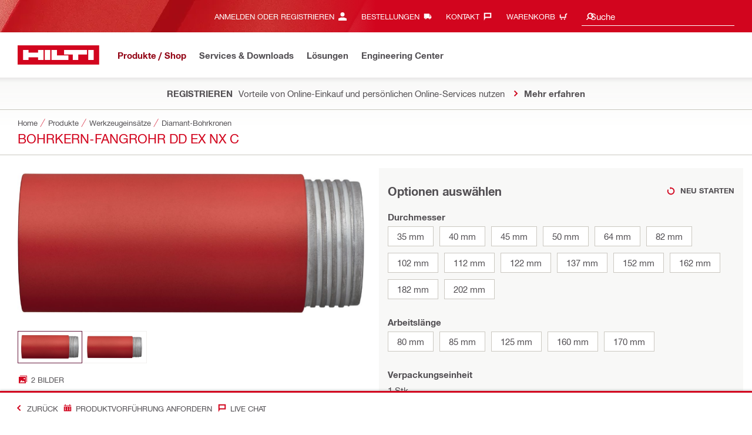

--- FILE ---
content_type: application/javascript
request_url: https://www.hilti.at/F7zJz6SMJhpa_JrpoQuKVNw__ns/ukQ1p82whDzJ8D/bBJnKQVZfQ/UCVQIhY/DEXkB
body_size: 172104
content:
(function(){if(typeof Array.prototype.entries!=='function'){Object.defineProperty(Array.prototype,'entries',{value:function(){var index=0;const array=this;return {next:function(){if(index<array.length){return {value:[index,array[index++]],done:false};}else{return {done:true};}},[Symbol.iterator]:function(){return this;}};},writable:true,configurable:true});}}());(function(){ZJ();zPE();xjE();var jl=function(dV,hr){return dV-hr;};function zPE(){T5=! +[]+! +[],xU=+ ! +[]+! +[]+! +[]+! +[]+! +[],CB=+ ! +[]+! +[]+! +[],t9=+[],tv=[+ ! +[]]+[+[]]-[],v5=+ ! +[],AJ=! +[]+! +[]+! +[]+! +[],k6=[+ ! +[]]+[+[]]-+ ! +[],qT=+ ! +[]+! +[]+! +[]+! +[]+! +[]+! +[]+! +[],FE=[+ ! +[]]+[+[]]-+ ! +[]-+ ! +[],DI=+ ! +[]+! +[]+! +[]+! +[]+! +[]+! +[];}var wQ=function(nz,r1){return nz/r1;};var xs=function(){return fl.apply(this,[FT,arguments]);};var Ul=function(){return Mg.apply(this,[qC,arguments]);};function xjE(){hJ=DI+CB*tv+T5*tv*tv,YG=xU+xU*tv+CB*tv*tv+tv*tv*tv,ZC=DI+xU*tv+DI*tv*tv,n6=DI+T5*tv+T5*tv*tv,Zm=t9+AJ*tv+AJ*tv*tv+tv*tv*tv,jR=xU+qT*tv+DI*tv*tv,TJ=qT+t9*tv+tv*tv,jC=FE+CB*tv+tv*tv+tv*tv*tv,nn=T5+DI*tv+tv*tv+tv*tv*tv,g1=AJ+CB*tv+DI*tv*tv+tv*tv*tv,xR=t9+t9*tv+xU*tv*tv,El=xU+FE*tv+FE*tv*tv+tv*tv*tv,cF=xU+CB*tv+xU*tv*tv+xU*tv*tv*tv+DI*tv*tv*tv*tv,N6=xU+xU*tv,rB=FE+qT*tv+xU*tv*tv,VC=xU+CB*tv+T5*tv*tv+tv*tv*tv,RJ=CB+k6*tv+T5*tv*tv,hQ=k6+FE*tv+CB*tv*tv+tv*tv*tv,Os=t9+AJ*tv+DI*tv*tv+tv*tv*tv,hP=qT+qT*tv+CB*tv*tv+tv*tv*tv,W6=AJ+qT*tv+DI*tv*tv,xF=v5+CB*tv+xU*tv*tv,Hx=v5+qT*tv+xU*tv*tv+tv*tv*tv,Fz=DI+DI*tv+CB*tv*tv+tv*tv*tv,m5=xU+qT*tv+xU*tv*tv,F4=T5+tv+T5*tv*tv+tv*tv*tv,WR=CB+T5*tv+qT*tv*tv,p9=DI+tv+qT*tv*tv,d6=xU+AJ*tv+qT*tv*tv,Qz=v5+FE*tv+CB*tv*tv+tv*tv*tv,XF=qT+DI*tv+CB*tv*tv,qK=qT+t9*tv+AJ*tv*tv,HQ=FE+AJ*tv+AJ*tv*tv+tv*tv*tv,VV=DI+k6*tv+tv*tv+tv*tv*tv,L=qT+qT*tv+tv*tv,Wg=v5+xU*tv+tv*tv+tv*tv*tv,R1=AJ+AJ*tv+AJ*tv*tv+tv*tv*tv,Fh=xU+xU*tv+T5*tv*tv+tv*tv*tv,DE=k6+CB*tv,DG=DI+AJ*tv+DI*tv*tv+tv*tv*tv,z9=qT+xU*tv,jE=DI+t9*tv+DI*tv*tv,NB=t9+qT*tv,rU=t9+tv+xU*tv*tv,Zj=FE+AJ*tv+qT*tv*tv+tv*tv*tv,bU=qT+k6*tv+CB*tv*tv,wI=T5+xU*tv+AJ*tv*tv,xO=qT+AJ*tv+CB*tv*tv+tv*tv*tv,zr=AJ+xU*tv+FE*tv*tv+tv*tv*tv,qV=v5+t9*tv+CB*tv*tv+tv*tv*tv,x5=DI+qT*tv,rl=AJ+CB*tv+tv*tv+tv*tv*tv,ID=qT+T5*tv+xU*tv*tv,vV=v5+T5*tv+t9*tv*tv+tv*tv*tv,jP=CB+tv+k6*tv*tv+tv*tv*tv,R=FE+AJ*tv+T5*tv*tv,pO=v5+CB*tv+T5*tv*tv+tv*tv*tv,TV=k6+AJ*tv+FE*tv*tv+tv*tv*tv,JQ=t9+t9*tv+AJ*tv*tv+tv*tv*tv,PD=CB+qT*tv+xU*tv*tv,wT=DI+t9*tv+t9*tv*tv+tv*tv*tv,XP=v5+DI*tv+t9*tv*tv+tv*tv*tv,nx=AJ+xU*tv+qT*tv*tv,V4=DI+DI*tv+T5*tv*tv+tv*tv*tv,Es=xU+AJ*tv+FE*tv*tv+tv*tv*tv,jn=FE+T5*tv+tv*tv+tv*tv*tv,Yv=xU+xU*tv+T5*tv*tv,zU=xU+qT*tv+AJ*tv*tv,wD=FE+qT*tv+DI*tv*tv,sE=DI+DI*tv+CB*tv*tv,N1=qT+qT*tv+T5*tv*tv+tv*tv*tv,xc=k6+DI*tv+tv*tv,Tl=t9+xU*tv+T5*tv*tv+tv*tv*tv,jc=k6+AJ*tv+qT*tv*tv,Wc=T5+FE*tv,Vv=AJ+CB*tv+AJ*tv*tv,Mh=DI+qT*tv+T5*tv*tv+tv*tv*tv,p1=k6+xU*tv+CB*tv*tv+tv*tv*tv,D9=qT+tv+tv*tv,O=xU+k6*tv+T5*tv*tv,HG=xU+DI*tv+t9*tv*tv+tv*tv*tv,tT=qT+qT*tv+T5*tv*tv,wJ=k6+DI*tv+CB*tv*tv,qs=AJ+DI*tv+AJ*tv*tv+tv*tv*tv,Rb=DI+DI*tv+xU*tv*tv+tv*tv*tv,bF=DI+AJ*tv,lT=k6+CB*tv+DI*tv*tv,fV=FE+DI*tv+AJ*tv*tv+tv*tv*tv,H6=T5+CB*tv+tv*tv,sl=k6+qT*tv+FE*tv*tv+tv*tv*tv,lJ=t9+T5*tv+T5*tv*tv,Kh=AJ+AJ*tv+CB*tv*tv+tv*tv*tv,ZD=FE+xU*tv+k6*tv*tv,zx=k6+tv+xU*tv*tv,On=FE+qT*tv+qT*tv*tv+tv*tv*tv,wp=CB+T5*tv+CB*tv*tv+tv*tv*tv,bB=FE+DI*tv+FE*tv*tv,I9=xU+xU*tv+xU*tv*tv+tv*tv*tv,Vg=qT+k6*tv+T5*tv*tv+tv*tv*tv,Bc=AJ+t9*tv+tv*tv,zj=CB+qT*tv+xU*tv*tv+tv*tv*tv,cc=CB+CB*tv+CB*tv*tv+tv*tv*tv,jJ=qT+qT*tv+DI*tv*tv,qJ=CB+AJ*tv,w4=t9+qT*tv+CB*tv*tv+tv*tv*tv,T9=t9+tv+DI*tv*tv,gj=xU+qT*tv+xU*tv*tv+tv*tv*tv,Vh=xU+k6*tv+FE*tv*tv+tv*tv*tv,Sb=xU+qT*tv+t9*tv*tv+tv*tv*tv,Jz=AJ+DI*tv+T5*tv*tv+tv*tv*tv,Fv=t9+k6*tv+T5*tv*tv,VG=CB+t9*tv+qT*tv*tv+tv*tv*tv,Hm=k6+DI*tv+DI*tv*tv+tv*tv*tv,vO=qT+AJ*tv+DI*tv*tv+tv*tv*tv,RR=T5+T5*tv+AJ*tv*tv,t5=DI+qT*tv+qT*tv*tv,lb=qT+CB*tv+CB*tv*tv+tv*tv*tv,rh=k6+T5*tv+xU*tv*tv+tv*tv*tv,bn=CB+qT*tv+T5*tv*tv+tv*tv*tv,Fj=CB+xU*tv+AJ*tv*tv+tv*tv*tv,RO=k6+CB*tv+AJ*tv*tv+tv*tv*tv,x6=t9+CB*tv+AJ*tv*tv,sg=v5+tv+DI*tv*tv+tv*tv*tv,TB=CB+tv+tv*tv+tv*tv*tv,c6=FE+k6*tv+tv*tv,cP=FE+T5*tv+DI*tv*tv+tv*tv*tv,CV=qT+FE*tv+qT*tv*tv+tv*tv*tv,SV=T5+AJ*tv+t9*tv*tv+tv*tv*tv,f1=qT+t9*tv+qT*tv*tv+tv*tv*tv,XV=CB+tv+T5*tv*tv+tv*tv*tv,NR=T5+T5*tv+DI*tv*tv,DD=k6+T5*tv+xU*tv*tv,Hh=v5+CB*tv+t9*tv*tv+tv*tv*tv,DP=qT+DI*tv+DI*tv*tv+tv*tv*tv,JP=xU+DI*tv+CB*tv*tv+tv*tv*tv,AO=T5+xU*tv+AJ*tv*tv+tv*tv*tv,pQ=FE+tv+tv*tv+tv*tv*tv,EI=FE+AJ*tv+DI*tv*tv,kh=CB+xU*tv+tv*tv+tv*tv*tv,Ml=CB+T5*tv+AJ*tv*tv+tv*tv*tv,vK=t9+tv+AJ*tv*tv,Am=DI+t9*tv+CB*tv*tv+tv*tv*tv,JB=FE+DI*tv+k6*tv*tv,HD=CB+DI*tv+AJ*tv*tv,qb=t9+CB*tv+t9*tv*tv+tv*tv*tv,S5=xU+qT*tv+tv*tv,X4=k6+T5*tv+T5*tv*tv+tv*tv*tv,E5=DI+t9*tv+xU*tv*tv,EO=CB+CB*tv+T5*tv*tv+tv*tv*tv,EE=T5+FE*tv+DI*tv*tv,TO=t9+DI*tv+CB*tv*tv+tv*tv*tv,Gz=v5+DI*tv+DI*tv*tv+tv*tv*tv,Dg=FE+AJ*tv+T5*tv*tv+tv*tv*tv,Rh=qT+FE*tv+t9*tv*tv+tv*tv*tv,ED=k6+CB*tv+T5*tv*tv,Q5=AJ+AJ*tv+qT*tv*tv,GT=AJ+CB*tv+CB*tv*tv,Tn=qT+CB*tv+DI*tv*tv+tv*tv*tv,sb=k6+xU*tv+AJ*tv*tv+tv*tv*tv,rC=AJ+CB*tv,p5=xU+tv+T5*tv*tv,wm=qT+t9*tv+k6*tv*tv+tv*tv*tv,xl=T5+xU*tv+tv*tv+tv*tv*tv,zn=CB+AJ*tv+AJ*tv*tv+tv*tv*tv,k9=CB+t9*tv+tv*tv,Sh=CB+FE*tv+CB*tv*tv+tv*tv*tv,JG=T5+FE*tv+tv*tv+tv*tv*tv,SF=k6+DI*tv,Bm=DI+CB*tv+xU*tv*tv+tv*tv*tv,V9=T5+tv+qT*tv*tv,BT=DI+k6*tv+qT*tv*tv,Dr=xU+t9*tv+t9*tv*tv+tv*tv*tv,IG=v5+AJ*tv+DI*tv*tv+tv*tv*tv,Ic=T5+FE*tv+CB*tv*tv,fB=DI+AJ*tv+T5*tv*tv,vG=FE+xU*tv+T5*tv*tv+tv*tv*tv,FO=v5+FE*tv+t9*tv*tv+tv*tv*tv,z4=AJ+AJ*tv+xU*tv*tv+tv*tv*tv,vU=qT+qT*tv+DI*tv*tv+tv*tv*tv,wG=t9+CB*tv+T5*tv*tv+tv*tv*tv,HO=t9+qT*tv+FE*tv*tv+tv*tv*tv,zV=k6+AJ*tv+tv*tv+tv*tv*tv,A=T5+k6*tv+CB*tv*tv,Yp=T5+k6*tv+T5*tv*tv+tv*tv*tv,Kj=xU+tv+DI*tv*tv+tv*tv*tv,Kn=xU+k6*tv+qT*tv*tv+tv*tv*tv,dj=qT+xU*tv+qT*tv*tv+tv*tv*tv,O5=T5+T5*tv+T5*tv*tv+tv*tv*tv,kJ=FE+CB*tv+DI*tv*tv,YO=CB+AJ*tv+FE*tv*tv+tv*tv*tv,Px=FE+DI*tv+T5*tv*tv+tv*tv*tv,fh=xU+DI*tv+T5*tv*tv+tv*tv*tv,rO=qT+qT*tv+t9*tv*tv+tv*tv*tv,ZP=FE+AJ*tv+t9*tv*tv+tv*tv*tv,Hs=qT+CB*tv+AJ*tv*tv+tv*tv*tv,gP=CB+CB*tv+tv*tv+tv*tv*tv,O9=DI+FE*tv+tv*tv,Jm=v5+DI*tv+tv*tv+tv*tv*tv,PV=k6+xU*tv+DI*tv*tv+tv*tv*tv,mb=CB+t9*tv+t9*tv*tv+tv*tv*tv,mJ=v5+xU*tv+T5*tv*tv,Qn=FE+T5*tv+qT*tv*tv+tv*tv*tv,An=qT+FE*tv+T5*tv*tv+tv*tv*tv,hC=qT+AJ*tv,RG=xU+xU*tv+tv*tv+tv*tv*tv,s4=FE+k6*tv+tv*tv+tv*tv*tv,WG=FE+DI*tv+xU*tv*tv+tv*tv*tv,Mc=t9+DI*tv+T5*tv*tv,gn=v5+xU*tv+t9*tv*tv+tv*tv*tv,HE=AJ+DI*tv+DI*tv*tv,ZF=DI+tv+T5*tv*tv,MG=xU+T5*tv+AJ*tv*tv+tv*tv*tv,Uz=DI+qT*tv+DI*tv*tv+tv*tv*tv,Gh=v5+CB*tv+FE*tv*tv+tv*tv*tv,nI=T5+qT*tv+AJ*tv*tv,FR=k6+CB*tv+tv*tv,vj=t9+xU*tv+AJ*tv*tv+tv*tv*tv,W1=xU+FE*tv+DI*tv*tv+tv*tv*tv,BR=T5+T5*tv+T5*tv*tv,AQ=qT+tv+T5*tv*tv+tv*tv*tv,WO=DI+qT*tv+CB*tv*tv+tv*tv*tv,Ux=qT+AJ*tv+xU*tv*tv,Hn=t9+FE*tv+t9*tv*tv+tv*tv*tv,nE=AJ+CB*tv+tv*tv,OK=CB+qT*tv,CO=DI+t9*tv+tv*tv+tv*tv*tv,H1=t9+xU*tv+CB*tv*tv+tv*tv*tv,gK=T5+T5*tv+AJ*tv*tv+tv*tv*tv,QF=t9+qT*tv+xU*tv*tv,Wb=DI+CB*tv+k6*tv*tv+tv*tv*tv,Al=v5+xU*tv+qT*tv*tv+tv*tv*tv,mh=CB+k6*tv+AJ*tv*tv+tv*tv*tv,AP=CB+AJ*tv+tv*tv+tv*tv*tv,Nv=T5+qT*tv+T5*tv*tv,fO=CB+AJ*tv+t9*tv*tv+tv*tv*tv,T4=k6+DI*tv+CB*tv*tv+tv*tv*tv,Pz=FE+FE*tv+xU*tv*tv+tv*tv*tv,JO=T5+k6*tv+xU*tv*tv+tv*tv*tv,FT=FE+tv+CB*tv*tv,vh=DI+FE*tv+DI*tv*tv+tv*tv*tv,s9=k6+AJ*tv,Km=T5+FE*tv+t9*tv*tv+tv*tv*tv,sz=qT+tv+t9*tv*tv+tv*tv*tv,Nc=qT+CB*tv+DI*tv*tv,nh=T5+CB*tv+AJ*tv*tv+tv*tv*tv,OG=CB+AJ*tv+DI*tv*tv+tv*tv*tv,dC=FE+qT*tv+qT*tv*tv,LQ=k6+tv+tv*tv+tv*tv*tv,rs=T5+qT*tv+DI*tv*tv+tv*tv*tv,WV=t9+tv+qT*tv*tv+tv*tv*tv,sn=FE+FE*tv+T5*tv*tv+tv*tv*tv,Qp=DI+qT*tv+t9*tv*tv+tv*tv*tv,kK=FE+tv+T5*tv*tv,QV=v5+AJ*tv+t9*tv*tv+tv*tv*tv,f5=v5+DI*tv+qT*tv*tv,A9=xU+tv+CB*tv*tv+tv*tv*tv,X6=AJ+CB*tv+qT*tv*tv,XG=v5+AJ*tv+tv*tv+tv*tv*tv,qx=FE+FE*tv+CB*tv*tv,GI=qT+xU*tv+tv*tv,cT=qT+xU*tv+xU*tv*tv,Kx=xU+qT*tv+AJ*tv*tv+tv*tv*tv,vl=t9+FE*tv+tv*tv+tv*tv*tv,pV=k6+t9*tv+CB*tv*tv+tv*tv*tv,bz=xU+CB*tv+t9*tv*tv+tv*tv*tv,BC=CB+xU*tv,Xz=T5+T5*tv+xU*tv*tv+tv*tv*tv,VO=v5+qT*tv+FE*tv*tv+tv*tv*tv,qc=T5+k6*tv+AJ*tv*tv,pp=T5+xU*tv+qT*tv*tv+tv*tv*tv,Sc=t9+CB*tv+tv*tv,Vr=T5+CB*tv+t9*tv*tv+tv*tv*tv,Zp=T5+xU*tv+T5*tv*tv+tv*tv*tv,lv=AJ+T5*tv+AJ*tv*tv,YJ=CB+FE*tv+T5*tv*tv,lF=AJ+tv+tv*tv,sj=t9+k6*tv+t9*tv*tv+tv*tv*tv,gC=DI+qT*tv+AJ*tv*tv,rr=DI+xU*tv+FE*tv*tv+tv*tv*tv,IE=v5+xU*tv+qT*tv*tv,Ur=xU+qT*tv+CB*tv*tv+tv*tv*tv,S6=qT+k6*tv+T5*tv*tv,zR=v5+T5*tv,nB=qT+AJ*tv+T5*tv*tv,bP=T5+AJ*tv+AJ*tv*tv+tv*tv*tv,dB=DI+tv+AJ*tv*tv+tv*tv*tv,cG=xU+AJ*tv+t9*tv*tv+tv*tv*tv,Xm=qT+CB*tv+T5*tv*tv+tv*tv*tv,mO=FE+t9*tv+t9*tv*tv+tv*tv*tv,Rr=AJ+xU*tv+t9*tv*tv+tv*tv*tv,dF=CB+qT*tv+T5*tv*tv,OU=xU+qT*tv,bb=AJ+xU*tv+tv*tv+tv*tv*tv,GE=FE+AJ*tv+CB*tv*tv,Wp=t9+qT*tv+AJ*tv*tv+tv*tv*tv,gp=CB+k6*tv+FE*tv*tv+tv*tv*tv,As=qT+DI*tv+xU*tv*tv+tv*tv*tv,Jb=AJ+k6*tv+AJ*tv*tv+tv*tv*tv,fC=xU+T5*tv+CB*tv*tv,Hz=DI+CB*tv+t9*tv*tv+tv*tv*tv,tp=k6+tv+FE*tv*tv+tv*tv*tv,Rm=AJ+t9*tv+DI*tv*tv+tv*tv*tv,Pp=FE+t9*tv+T5*tv*tv+tv*tv*tv,C=k6+AJ*tv+AJ*tv*tv,bO=AJ+FE*tv+t9*tv*tv+tv*tv*tv,Bz=v5+T5*tv+CB*tv*tv+tv*tv*tv,NO=t9+k6*tv+T5*tv*tv+tv*tv*tv,sQ=FE+DI*tv+tv*tv+tv*tv*tv,OR=T5+T5*tv+CB*tv*tv,UP=DI+qT*tv+tv*tv+tv*tv*tv,X9=T5+FE*tv+T5*tv*tv,Cp=FE+AJ*tv+tv*tv+tv*tv*tv,Wm=CB+tv+DI*tv*tv+tv*tv*tv,sT=k6+FE*tv+qT*tv*tv,gE=xU+FE*tv+T5*tv*tv,r9=FE+t9*tv+xU*tv*tv,L5=AJ+tv+T5*tv*tv,EF=t9+T5*tv+t9*tv*tv+tv*tv*tv,Ls=v5+CB*tv+tv*tv+tv*tv*tv,BV=t9+tv+t9*tv*tv+tv*tv*tv,x1=qT+T5*tv+CB*tv*tv+tv*tv*tv,cU=CB+CB*tv+tv*tv,fF=T5+xU*tv+tv*tv,tj=T5+CB*tv+DI*tv*tv+tv*tv*tv,Vb=DI+tv+xU*tv*tv+tv*tv*tv,Q=qT+xU*tv+FE*tv*tv,gr=t9+t9*tv+qT*tv*tv+tv*tv*tv,Nj=FE+tv+T5*tv*tv+tv*tv*tv,gJ=v5+FE*tv+AJ*tv*tv,gO=v5+k6*tv+T5*tv*tv+tv*tv*tv,jh=T5+AJ*tv+DI*tv*tv+tv*tv*tv,Xv=qT+AJ*tv+tv*tv+tv*tv*tv,E9=t9+T5*tv+CB*tv*tv+DI*tv*tv*tv+xU*tv*tv*tv*tv,lG=T5+k6*tv+qT*tv*tv+tv*tv*tv,Ox=T5+AJ*tv+T5*tv*tv,JT=CB+DI*tv+DI*tv*tv,Cj=qT+xU*tv+t9*tv*tv+tv*tv*tv,mx=qT+CB*tv,Nn=qT+T5*tv+xU*tv*tv+tv*tv*tv,dP=FE+CB*tv+FE*tv*tv+tv*tv*tv,mm=k6+CB*tv+T5*tv*tv+tv*tv*tv,Kl=DI+CB*tv+tv*tv+tv*tv*tv,SR=CB+qT*tv+tv*tv,WJ=k6+DI*tv+AJ*tv*tv,MP=v5+CB*tv+DI*tv*tv+tv*tv*tv,qh=xU+CB*tv+k6*tv*tv+tv*tv*tv,Xj=CB+k6*tv+T5*tv*tv+tv*tv*tv,Fs=DI+t9*tv+qT*tv*tv+tv*tv*tv,mF=qT+tv+xU*tv*tv,Y9=FE+t9*tv+xU*tv*tv+tv*tv*tv,Cz=DI+FE*tv+FE*tv*tv+tv*tv*tv,tP=k6+AJ*tv+xU*tv*tv+tv*tv*tv,fg=AJ+k6*tv+xU*tv*tv+tv*tv*tv,jp=AJ+t9*tv+T5*tv*tv+tv*tv*tv,hx=AJ+k6*tv+DI*tv*tv,cC=xU+AJ*tv+tv*tv,Wv=T5+tv+t9*tv*tv+tv*tv*tv,Yh=qT+T5*tv+DI*tv*tv+tv*tv*tv,BF=v5+tv,Cs=T5+t9*tv+tv*tv+tv*tv*tv,CK=AJ+AJ*tv,gx=T5+DI*tv+tv*tv,PQ=FE+xU*tv+DI*tv*tv+tv*tv*tv,ZT=AJ+CB*tv+k6*tv*tv,L6=k6+CB*tv+CB*tv*tv+tv*tv*tv,SK=T5+AJ*tv+xU*tv*tv,K4=AJ+AJ*tv+k6*tv*tv+tv*tv*tv,ND=v5+DI*tv+tv*tv,Is=xU+T5*tv+tv*tv+tv*tv*tv,vn=AJ+DI*tv+xU*tv*tv+tv*tv*tv,sB=AJ+t9*tv+xU*tv*tv,Bl=CB+DI*tv+xU*tv*tv+tv*tv*tv,IR=t9+tv+qT*tv*tv,cI=AJ+T5*tv+xU*tv*tv+tv*tv*tv,Jr=DI+CB*tv+CB*tv*tv+tv*tv*tv,Ep=k6+DI*tv+qT*tv*tv+tv*tv*tv,Z5=AJ+k6*tv+tv*tv,wB=xU+FE*tv+qT*tv*tv+tv*tv*tv,FC=FE+DI*tv+xU*tv*tv,cl=t9+qT*tv+tv*tv+tv*tv*tv,Cm=xU+AJ*tv+T5*tv*tv+tv*tv*tv,Np=v5+DI*tv+CB*tv*tv+tv*tv*tv,W9=k6+DI*tv+qT*tv*tv,j5=DI+DI*tv+T5*tv*tv,TE=AJ+FE*tv+xU*tv*tv+tv*tv*tv,hK=t9+t9*tv+tv*tv+tv*tv*tv,n5=FE+DI*tv+DI*tv*tv,LD=t9+AJ*tv+tv*tv,XT=xU+tv+tv*tv+tv*tv*tv,Nz=qT+T5*tv+T5*tv*tv+tv*tv*tv,BO=qT+tv+AJ*tv*tv+tv*tv*tv,NQ=DI+FE*tv+AJ*tv*tv+tv*tv*tv,Ej=t9+AJ*tv+t9*tv*tv+tv*tv*tv,PK=AJ+tv+tv*tv+tv*tv*tv,FJ=CB+CB*tv,ZO=DI+FE*tv+xU*tv*tv+tv*tv*tv,J5=DI+T5*tv+T5*tv*tv+tv*tv*tv,xE=k6+CB*tv+tv*tv+tv*tv*tv,Jl=qT+qT*tv+AJ*tv*tv+tv*tv*tv,A4=T5+FE*tv+DI*tv*tv+tv*tv*tv,gz=DI+qT*tv+AJ*tv*tv+tv*tv*tv,AF=xU+k6*tv+xU*tv*tv,fz=CB+xU*tv+xU*tv*tv+tv*tv*tv,jK=xU+T5*tv,BQ=FE+FE*tv+tv*tv+tv*tv*tv,TK=CB+T5*tv+DI*tv*tv,pD=AJ+k6*tv,l4=qT+k6*tv+t9*tv*tv+tv*tv*tv,q6=DI+T5*tv+DI*tv*tv,xj=k6+CB*tv+xU*tv*tv+tv*tv*tv,MQ=T5+CB*tv+tv*tv+tv*tv*tv,Fb=t9+FE*tv+FE*tv*tv+tv*tv*tv,kD=k6+qT*tv+FE*tv*tv,Lv=xU+qT*tv+T5*tv*tv,TF=CB+DI*tv+T5*tv*tv,VQ=xU+T5*tv+T5*tv*tv+tv*tv*tv,hl=T5+qT*tv+AJ*tv*tv+tv*tv*tv,EP=v5+k6*tv+xU*tv*tv+tv*tv*tv,kj=t9+qT*tv+t9*tv*tv+tv*tv*tv,Tg=k6+qT*tv+T5*tv*tv+tv*tv*tv,sh=AJ+FE*tv+tv*tv+tv*tv*tv,DV=k6+T5*tv+tv*tv+tv*tv*tv,J6=CB+tv+T5*tv*tv,V=AJ+tv+AJ*tv*tv,kE=AJ+DI*tv+FE*tv*tv,JJ=qT+FE*tv+AJ*tv*tv,JV=DI+tv+qT*tv*tv+tv*tv*tv,lp=v5+tv+xU*tv*tv+tv*tv*tv,Ap=AJ+qT*tv+tv*tv+tv*tv*tv,r4=DI+AJ*tv+T5*tv*tv+tv*tv*tv,Ir=T5+FE*tv+CB*tv*tv+tv*tv*tv,Bp=AJ+qT*tv+CB*tv*tv+tv*tv*tv,Yx=t9+xU*tv+t9*tv*tv+tv*tv*tv,rP=k6+tv+T5*tv*tv+tv*tv*tv,MV=AJ+tv+AJ*tv*tv+tv*tv*tv,Ob=AJ+xU*tv+T5*tv*tv+tv*tv*tv,hs=AJ+t9*tv+tv*tv+tv*tv*tv,nP=AJ+tv+T5*tv*tv+tv*tv*tv,UR=xU+k6*tv+tv*tv,Xn=t9+xU*tv+tv*tv+tv*tv*tv,w5=t9+CB*tv,dz=qT+t9*tv+xU*tv*tv+tv*tv*tv,h9=qT+AJ*tv+AJ*tv*tv,gb=xU+CB*tv+DI*tv*tv+tv*tv*tv,W5=qT+k6*tv+tv*tv,Oh=DI+k6*tv+AJ*tv*tv+tv*tv*tv,PU=k6+CB*tv+CB*tv*tv,gg=xU+xU*tv+qT*tv*tv+tv*tv*tv,IC=CB+k6*tv+xU*tv*tv,Rl=v5+FE*tv+tv*tv+tv*tv*tv,kv=DI+t9*tv+tv*tv,gG=T5+T5*tv+k6*tv*tv+tv*tv*tv,GF=CB+tv,C1=v5+AJ*tv+T5*tv*tv+tv*tv*tv,qv=qT+DI*tv+DI*tv*tv,Im=qT+t9*tv+CB*tv*tv+tv*tv*tv,AK=CB+qT*tv+qT*tv*tv,b6=AJ+tv+CB*tv*tv+tv*tv*tv,V1=AJ+DI*tv+DI*tv*tv+tv*tv*tv,pz=k6+k6*tv+tv*tv+tv*tv*tv,Y4=qT+DI*tv+T5*tv*tv+tv*tv*tv,vQ=t9+FE*tv+CB*tv*tv+tv*tv*tv,DO=xU+xU*tv+k6*tv*tv+tv*tv*tv,dQ=v5+DI*tv+T5*tv*tv+tv*tv*tv,Ss=k6+FE*tv+xU*tv*tv+tv*tv*tv,fm=v5+tv+CB*tv*tv+tv*tv*tv,kl=FE+DI*tv+t9*tv*tv+tv*tv*tv,S4=T5+AJ*tv+FE*tv*tv+tv*tv*tv,zD=DI+AJ*tv+CB*tv*tv,lB=xU+CB*tv+AJ*tv*tv,fK=FE+tv+AJ*tv*tv,mr=AJ+T5*tv+k6*tv*tv+tv*tv*tv,P5=xU+AJ*tv+T5*tv*tv,Ab=AJ+k6*tv+t9*tv*tv+tv*tv*tv,dh=T5+FE*tv+T5*tv*tv+tv*tv*tv,Lm=xU+FE*tv+tv*tv+tv*tv*tv,X5=T5+t9*tv+k6*tv*tv+tv*tv*tv,In=T5+tv+xU*tv*tv+tv*tv*tv,Hg=v5+FE*tv+AJ*tv*tv+tv*tv*tv,BI=k6+xU*tv+qT*tv*tv,fs=v5+T5*tv+qT*tv*tv+tv*tv*tv,bs=qT+qT*tv+tv*tv+tv*tv*tv,mg=t9+xU*tv+DI*tv*tv+tv*tv*tv,Tm=qT+k6*tv+tv*tv+tv*tv*tv,lx=t9+t9*tv+qT*tv*tv,Ns=AJ+T5*tv+CB*tv*tv+tv*tv*tv,zQ=qT+AJ*tv+xU*tv*tv+tv*tv*tv,LU=FE+T5*tv+DI*tv*tv,jj=t9+T5*tv+CB*tv*tv+tv*tv*tv,hG=k6+xU*tv+t9*tv*tv+tv*tv*tv,R5=DI+FE*tv+FE*tv*tv,p6=v5+CB*tv+T5*tv*tv,S1=t9+AJ*tv+CB*tv*tv+tv*tv*tv,JR=CB+DI*tv+xU*tv*tv,rI=t9+tv+tv*tv,MD=qT+xU*tv+T5*tv*tv,DB=qT+xU*tv+CB*tv*tv,AV=t9+tv+FE*tv*tv+tv*tv*tv,xv=v5+tv+T5*tv*tv+tv*tv*tv,dg=k6+FE*tv+tv*tv+tv*tv*tv,Y6=v5+tv+tv*tv+tv*tv*tv,nQ=k6+FE*tv+T5*tv*tv+tv*tv*tv,DR=FE+FE*tv,RK=xU+CB*tv+tv*tv+tv*tv*tv,ln=DI+FE*tv+qT*tv*tv+tv*tv*tv,CJ=t9+qT*tv+tv*tv,Er=xU+qT*tv+T5*tv*tv+tv*tv*tv,Rg=CB+k6*tv+tv*tv+tv*tv*tv,kx=v5+tv+CB*tv*tv,Hp=v5+t9*tv+AJ*tv*tv+tv*tv*tv,U9=DI+qT*tv+tv*tv,Tc=t9+T5*tv+DI*tv*tv,MR=v5+T5*tv+AJ*tv*tv+tv*tv*tv,Yl=t9+FE*tv+xU*tv*tv+tv*tv*tv,Mv=AJ+tv,BJ=FE+tv,Ib=xU+t9*tv+AJ*tv*tv+tv*tv*tv,sI=t9+xU*tv+tv*tv,ME=qT+t9*tv+qT*tv*tv,Jv=AJ+DI*tv+CB*tv*tv,CI=k6+xU*tv+DI*tv*tv,Nl=qT+xU*tv+AJ*tv*tv+tv*tv*tv,p4=FE+xU*tv+t9*tv*tv+tv*tv*tv,M5=FE+xU*tv+T5*tv*tv,Uc=T5+AJ*tv+tv*tv,UO=k6+CB*tv+FE*tv*tv+tv*tv*tv,zz=CB+qT*tv+tv*tv+tv*tv*tv,WB=FE+xU*tv,cE=v5+t9*tv+DI*tv*tv,l6=T5+AJ*tv+CB*tv*tv,vv=CB+FE*tv+qT*tv*tv,Vp=v5+k6*tv+qT*tv*tv+tv*tv*tv,vF=k6+AJ*tv+xU*tv*tv,F1=AJ+AJ*tv+T5*tv*tv+tv*tv*tv,SP=v5+xU*tv+AJ*tv*tv+tv*tv*tv,wV=DI+tv+FE*tv*tv+tv*tv*tv,RI=FE+xU*tv+qT*tv*tv,Kb=v5+tv+AJ*tv*tv+tv*tv*tv,Qm=CB+k6*tv+xU*tv*tv+tv*tv*tv,M9=AJ+T5*tv,WT=T5+AJ*tv,wO=xU+t9*tv+T5*tv*tv+tv*tv*tv,WF=xU+k6*tv+CB*tv*tv+tv*tv*tv,zb=qT+k6*tv+xU*tv*tv+tv*tv*tv,k4=T5+CB*tv+CB*tv*tv+tv*tv*tv,SJ=xU+FE*tv+T5*tv*tv+tv*tv*tv,bg=FE+CB*tv+xU*tv*tv+tv*tv*tv,RC=v5+k6*tv+tv*tv,Fc=CB+tv+qT*tv*tv,fQ=T5+T5*tv+qT*tv*tv+tv*tv*tv,UV=k6+AJ*tv+T5*tv*tv+tv*tv*tv,lI=CB+tv+t9*tv*tv+tv*tv*tv,jG=CB+k6*tv+t9*tv*tv+tv*tv*tv,Yj=qT+xU*tv+CB*tv*tv+tv*tv*tv,IP=xU+FE*tv+AJ*tv*tv+tv*tv*tv,vm=DI+tv+CB*tv*tv+tv*tv*tv,Rz=DI+xU*tv+xU*tv*tv+tv*tv*tv,SU=t9+k6*tv+tv*tv,Iz=AJ+T5*tv+FE*tv*tv+tv*tv*tv,q4=v5+CB*tv+xU*tv*tv+tv*tv*tv,HR=CB+t9*tv+CB*tv*tv+tv*tv*tv,sp=v5+t9*tv+DI*tv*tv+tv*tv*tv,mP=xU+t9*tv+CB*tv*tv+tv*tv*tv,hj=k6+qT*tv+t9*tv*tv+tv*tv*tv,pn=FE+CB*tv+DI*tv*tv+tv*tv*tv,Pr=FE+T5*tv+FE*tv*tv+tv*tv*tv,SQ=FE+DI*tv+CB*tv*tv+tv*tv*tv,XI=CB+xU*tv+DI*tv*tv,Vl=v5+T5*tv+xU*tv*tv+tv*tv*tv,R6=DI+CB*tv+DI*tv*tv+tv*tv*tv,xB=CB+T5*tv+tv*tv,rz=v5+AJ*tv+AJ*tv*tv+tv*tv*tv,dD=t9+T5*tv,HF=k6+qT*tv+tv*tv,z5=xU+DI*tv+tv*tv,QP=k6+T5*tv+AJ*tv*tv+tv*tv*tv,P=T5+T5*tv+t9*tv*tv+tv*tv*tv,rm=CB+DI*tv+t9*tv*tv+tv*tv*tv,kb=AJ+t9*tv+CB*tv*tv+tv*tv*tv,s5=xU+AJ*tv+AJ*tv*tv+tv*tv*tv,qg=qT+xU*tv+tv*tv+tv*tv*tv,AD=v5+T5*tv+AJ*tv*tv,pv=t9+t9*tv+T5*tv*tv,Oz=FE+CB*tv+AJ*tv*tv+tv*tv*tv,vr=t9+AJ*tv+xU*tv*tv+tv*tv*tv,F9=k6+xU*tv+AJ*tv*tv,sF=CB+T5*tv+xU*tv*tv,xI=CB+T5*tv,kg=FE+tv+qT*tv*tv+tv*tv*tv,TQ=DI+DI*tv+tv*tv+tv*tv*tv,FV=t9+FE*tv+T5*tv*tv+tv*tv*tv,Sp=DI+k6*tv+CB*tv*tv+tv*tv*tv,vC=qT+CB*tv+CB*tv*tv,zT=v5+AJ*tv+qT*tv*tv+tv*tv*tv,KV=CB+t9*tv+AJ*tv*tv+tv*tv*tv,Db=v5+t9*tv+tv*tv+tv*tv*tv,Ig=xU+k6*tv+T5*tv*tv+tv*tv*tv,OO=qT+T5*tv+qT*tv*tv+tv*tv*tv,Fp=T5+T5*tv+tv*tv+tv*tv*tv,tU=AJ+k6*tv+CB*tv*tv,VI=xU+CB*tv,cz=v5+qT*tv+AJ*tv*tv+tv*tv*tv,M4=v5+FE*tv+qT*tv*tv+tv*tv*tv,tx=FE+k6*tv+T5*tv*tv+tv*tv*tv,vs=t9+tv+CB*tv*tv+tv*tv*tv,ZK=DI+FE*tv,Zb=k6+DI*tv+t9*tv*tv+tv*tv*tv,Xc=xU+FE*tv+AJ*tv*tv,Xh=xU+tv+t9*tv*tv+tv*tv*tv,wb=xU+T5*tv+CB*tv*tv+tv*tv*tv,RP=AJ+tv+xU*tv*tv+tv*tv*tv,I6=FE+tv+tv*tv,Ym=DI+xU*tv+tv*tv+tv*tv*tv,lg=xU+xU*tv+DI*tv*tv+tv*tv*tv,pE=FE+FE*tv+qT*tv*tv,KF=CB+CB*tv+t9*tv*tv+tv*tv*tv,ph=AJ+t9*tv+AJ*tv*tv+tv*tv*tv,Bb=CB+xU*tv+FE*tv*tv+tv*tv*tv,gc=CB+T5*tv+tv*tv+tv*tv*tv,D4=CB+T5*tv+DI*tv*tv+tv*tv*tv,nc=v5+tv+T5*tv*tv,Tj=qT+DI*tv+tv*tv+tv*tv*tv,dO=T5+CB*tv+T5*tv*tv+tv*tv*tv,ql=k6+t9*tv+k6*tv*tv+tv*tv*tv,KB=T5+t9*tv+AJ*tv*tv+tv*tv*tv,OC=T5+t9*tv+xU*tv*tv,LO=DI+k6*tv+t9*tv*tv+tv*tv*tv,qp=DI+T5*tv+qT*tv*tv+tv*tv*tv,Ag=t9+qT*tv+T5*tv*tv+tv*tv*tv,v4=qT+T5*tv+FE*tv*tv+tv*tv*tv,Sr=v5+k6*tv+tv*tv+tv*tv*tv,SO=T5+T5*tv+CB*tv*tv+tv*tv*tv,hI=AJ+AJ*tv+tv*tv,QU=qT+CB*tv+T5*tv*tv,WI=T5+tv+FE*tv*tv,fJ=T5+tv+CB*tv*tv,nG=DI+AJ*tv+FE*tv*tv+tv*tv*tv,l9=xU+DI*tv+CB*tv*tv,Cg=k6+DI*tv+AJ*tv*tv+tv*tv*tv,qn=AJ+qT*tv+t9*tv*tv+tv*tv*tv,Z1=T5+AJ*tv+CB*tv*tv+tv*tv*tv,TG=AJ+T5*tv+tv*tv+tv*tv*tv,Yz=t9+T5*tv+tv*tv+tv*tv*tv,f6=v5+k6*tv+t9*tv*tv+tv*tv*tv,zG=qT+DI*tv+CB*tv*tv+tv*tv*tv,db=qT+k6*tv+AJ*tv*tv+tv*tv*tv,Q4=xU+k6*tv+AJ*tv*tv+tv*tv*tv,vg=FE+tv+t9*tv*tv+tv*tv*tv,b9=FE+xU*tv+k6*tv*tv+tv*tv*tv,Uj=AJ+FE*tv+T5*tv*tv+tv*tv*tv,sG=CB+T5*tv+qT*tv*tv+tv*tv*tv,tQ=FE+CB*tv+T5*tv*tv+tv*tv*tv,Mz=k6+AJ*tv+DI*tv*tv+tv*tv*tv,Og=k6+t9*tv+AJ*tv*tv+tv*tv*tv,sV=t9+tv+xU*tv*tv+tv*tv*tv,pm=AJ+CB*tv+t9*tv*tv+tv*tv*tv,Y5=k6+tv+AJ*tv*tv,kO=DI+AJ*tv+CB*tv*tv+tv*tv*tv,wx=xU+t9*tv+tv*tv,Pg=FE+qT*tv+AJ*tv*tv+tv*tv*tv,T1=k6+tv+xU*tv*tv+tv*tv*tv,Js=DI+T5*tv+CB*tv*tv+tv*tv*tv,Cn=qT+AJ*tv+t9*tv*tv+tv*tv*tv,Ms=qT+DI*tv+t9*tv*tv+tv*tv*tv,MU=FE+xU*tv+DI*tv*tv,Um=xU+CB*tv+qT*tv*tv+tv*tv*tv,rG=k6+AJ*tv+CB*tv*tv+tv*tv*tv,nC=v5+t9*tv+t9*tv*tv+tv*tv*tv,nm=T5+t9*tv+qT*tv*tv+tv*tv*tv,n1=T5+k6*tv+tv*tv+tv*tv*tv,cQ=AJ+qT*tv+AJ*tv*tv+tv*tv*tv,c5=FE+k6*tv+t9*tv*tv+tv*tv*tv,rj=xU+t9*tv+DI*tv*tv+tv*tv*tv,Em=T5+AJ*tv+qT*tv*tv+tv*tv*tv,k1=v5+DI*tv+FE*tv*tv+tv*tv*tv,QE=v5+AJ*tv+CB*tv*tv,TP=FE+tv+CB*tv*tv+tv*tv*tv,Hl=FE+xU*tv+CB*tv*tv+tv*tv*tv,PT=T5+tv+T5*tv*tv,d4=t9+DI*tv+xU*tv*tv+tv*tv*tv,Zg=t9+T5*tv+k6*tv*tv+tv*tv*tv,fv=v5+CB*tv+CB*tv*tv+CB*tv*tv*tv,lE=T5+xU*tv,AT=CB+k6*tv+AJ*tv*tv,dp=FE+t9*tv+CB*tv*tv+tv*tv*tv,Eb=t9+t9*tv+T5*tv*tv+tv*tv*tv,jv=T5+qT*tv+CB*tv*tv+tv*tv*tv,Ws=FE+CB*tv+CB*tv*tv+tv*tv*tv,xh=DI+FE*tv+CB*tv*tv+tv*tv*tv,Eg=AJ+CB*tv+AJ*tv*tv+tv*tv*tv,GO=T5+qT*tv+tv*tv+tv*tv*tv,EG=xU+CB*tv+AJ*tv*tv+tv*tv*tv,HT=AJ+k6*tv+CB*tv*tv+tv*tv*tv,Dp=T5+tv+qT*tv*tv+tv*tv*tv,Il=qT+CB*tv+xU*tv*tv+tv*tv*tv,GG=FE+T5*tv+k6*tv*tv+tv*tv*tv,b4=t9+FE*tv+AJ*tv*tv+tv*tv*tv,YD=T5+T5*tv+DI*tv*tv+tv*tv*tv,J4=DI+t9*tv+DI*tv*tv+tv*tv*tv,g5=t9+AJ*tv+AJ*tv*tv,WC=CB+tv+xU*tv*tv,sx=DI+T5*tv+tv*tv,Uh=T5+AJ*tv+tv*tv+tv*tv*tv,CC=xU+FE*tv+tv*tv,G5=T5+AJ*tv+AJ*tv*tv,VJ=qT+tv,ng=FE+tv+xU*tv*tv+tv*tv*tv,O1=AJ+k6*tv+tv*tv+tv*tv*tv,tO=DI+CB*tv+AJ*tv*tv+tv*tv*tv,FP=k6+xU*tv+FE*tv*tv+tv*tv*tv,Sz=CB+FE*tv+AJ*tv*tv+tv*tv*tv,ms=qT+qT*tv+xU*tv*tv+tv*tv*tv,F=CB+t9*tv+tv*tv+tv*tv*tv,EV=FE+FE*tv+t9*tv*tv+tv*tv*tv,PO=CB+DI*tv+tv*tv+tv*tv*tv,Op=AJ+T5*tv+AJ*tv*tv+tv*tv*tv,B9=qT+T5*tv+tv*tv,DJ=v5+DI*tv,KG=CB+t9*tv+xU*tv*tv+tv*tv*tv,nl=t9+T5*tv+FE*tv*tv+tv*tv*tv,sm=CB+CB*tv+AJ*tv*tv+tv*tv*tv,lD=k6+t9*tv+CB*tv*tv,EU=t9+FE*tv,xC=t9+AJ*tv+T5*tv*tv,Pm=T5+CB*tv+xU*tv*tv+tv*tv*tv,vD=T5+T5*tv,dR=DI+CB*tv+CB*tv*tv,Tp=xU+AJ*tv+xU*tv*tv+tv*tv*tv,QR=k6+tv+CB*tv*tv+DI*tv*tv*tv+xU*tv*tv*tv*tv,KQ=FE+AJ*tv+CB*tv*tv+tv*tv*tv,qC=DI+tv,rR=AJ+xU*tv+xU*tv*tv,zs=t9+DI*tv+tv*tv+tv*tv*tv,HU=AJ+T5*tv+T5*tv*tv,JE=T5+DI*tv+qT*tv*tv,PF=t9+FE*tv+AJ*tv*tv,Rj=AJ+k6*tv+T5*tv*tv+tv*tv*tv,fG=k6+k6*tv+T5*tv*tv+tv*tv*tv,f4=t9+CB*tv+FE*tv*tv+tv*tv*tv,HI=CB+FE*tv+tv*tv,E4=xU+tv+AJ*tv*tv+tv*tv*tv,D5=AJ+FE*tv+AJ*tv*tv,gD=v5+qT*tv+AJ*tv*tv,sr=v5+T5*tv+tv*tv+tv*tv*tv,NK=FE+xU*tv+tv*tv,Kv=AJ+T5*tv+t9*tv*tv+tv*tv*tv,xm=FE+k6*tv+xU*tv*tv+tv*tv*tv,CU=t9+AJ*tv+tv*tv+tv*tv*tv,vp=qT+tv+xU*tv*tv+tv*tv*tv,C6=AJ+xU*tv,sv=FE+xU*tv+tv*tv+tv*tv*tv,Bj=T5+t9*tv+xU*tv*tv+tv*tv*tv,zm=DI+tv+T5*tv*tv+tv*tv*tv,Gp=qT+xU*tv+FE*tv*tv+tv*tv*tv,Vz=v5+T5*tv+T5*tv*tv+tv*tv*tv,hR=DI+DI*tv+AJ*tv*tv,RQ=AJ+CB*tv+CB*tv*tv+tv*tv*tv,rb=k6+t9*tv+DI*tv*tv+tv*tv*tv,LT=DI+qT*tv+CB*tv*tv,ST=xU+T5*tv+T5*tv*tv,kC=xU+FE*tv+qT*tv*tv,Sn=qT+CB*tv+qT*tv*tv+tv*tv*tv,Gm=T5+qT*tv+T5*tv*tv+tv*tv*tv,pK=DI+DI*tv+tv*tv,ds=T5+t9*tv+DI*tv*tv+tv*tv*tv,rn=CB+k6*tv+DI*tv*tv+tv*tv*tv,zP=T5+DI*tv+AJ*tv*tv+tv*tv*tv,Tz=AJ+CB*tv+T5*tv*tv+tv*tv*tv,ks=CB+CB*tv+FE*tv*tv+tv*tv*tv,qj=DI+DI*tv+DI*tv*tv+tv*tv*tv,m6=FE+DI*tv+T5*tv*tv,bv=DI+xU*tv+AJ*tv*tv+tv*tv*tv,VT=v5+DI*tv+T5*tv*tv,JU=T5+T5*tv+tv*tv,GC=k6+T5*tv+T5*tv*tv,KC=k6+xU*tv,fx=v5+t9*tv+AJ*tv*tv,Zz=T5+xU*tv+t9*tv*tv+tv*tv*tv,ZR=T5+CB*tv,wj=T5+tv+DI*tv*tv+tv*tv*tv,zJ=AJ+FE*tv+DI*tv*tv,IO=DI+FE*tv+tv*tv+tv*tv*tv,hz=AJ+CB*tv+xU*tv*tv+tv*tv*tv,w9=T5+FE*tv+xU*tv*tv,Yg=T5+qT*tv+xU*tv*tv+tv*tv*tv,LK=T5+t9*tv+AJ*tv*tv,m4=T5+t9*tv+T5*tv*tv+tv*tv*tv,Dn=FE+T5*tv+AJ*tv*tv+tv*tv*tv,Qv=xU+DI*tv+tv*tv+tv*tv*tv,Uv=k6+xU*tv+FE*tv*tv,Fl=DI+xU*tv+t9*tv*tv+tv*tv*tv,sK=t9+xU*tv,tK=AJ+FE*tv+qT*tv*tv,IT=v5+tv+xU*tv*tv,LE=DI+t9*tv+xU*tv*tv+tv*tv*tv,VU=t9+DI*tv+tv*tv,Jg=qT+FE*tv+CB*tv*tv+tv*tv*tv,Pj=t9+DI*tv+T5*tv*tv+tv*tv*tv,YF=t9+xU*tv+qT*tv*tv,dc=k6+DI*tv+xU*tv*tv,lV=k6+FE*tv+AJ*tv*tv+tv*tv*tv,Gr=t9+DI*tv+qT*tv*tv+tv*tv*tv,mE=T5+DI*tv+DI*tv*tv,H4=T5+DI*tv+T5*tv*tv+tv*tv*tv,dl=xU+t9*tv+xU*tv*tv+tv*tv*tv,OP=v5+tv+qT*tv*tv+tv*tv*tv,Nx=k6+xU*tv+xU*tv*tv,gF=v5+DI*tv+xU*tv*tv,Rn=t9+k6*tv+AJ*tv*tv+tv*tv*tv,mC=AJ+T5*tv+DI*tv*tv+tv*tv*tv,qm=k6+DI*tv+T5*tv*tv+tv*tv*tv,Lz=xU+qT*tv+qT*tv*tv+tv*tv*tv,tD=k6+qT*tv,Qj=k6+qT*tv+tv*tv+tv*tv*tv,Zc=k6+tv+qT*tv*tv,YU=FE+T5*tv,YI=t9+AJ*tv,JC=k6+CB*tv+xU*tv*tv,Y=AJ+FE*tv,X=xU+CB*tv+tv*tv,O4=k6+T5*tv+CB*tv*tv+tv*tv*tv,GV=xU+tv+T5*tv*tv+tv*tv*tv,gR=v5+tv+tv*tv,WP=k6+k6*tv+qT*tv*tv+tv*tv*tv,G=qT+T5*tv+CB*tv*tv,zK=CB+qT*tv+CB*tv*tv,x9=DI+DI*tv+xU*tv*tv,hD=v5+FE*tv+xU*tv*tv+tv*tv*tv,Eh=v5+DI*tv+AJ*tv*tv+tv*tv*tv,cO=DI+T5*tv+tv*tv+tv*tv*tv,j4=CB+FE*tv+tv*tv+tv*tv*tv,mp=xU+T5*tv+qT*tv*tv+tv*tv*tv,zg=t9+t9*tv+xU*tv*tv+tv*tv*tv,C9=v5+CB*tv+CB*tv*tv,R9=t9+xU*tv+qT*tv*tv+tv*tv*tv,Lg=qT+t9*tv+T5*tv*tv+tv*tv*tv,xQ=FE+qT*tv+FE*tv*tv+tv*tv*tv,Kr=qT+FE*tv+xU*tv*tv+tv*tv*tv,rV=v5+xU*tv+DI*tv*tv+tv*tv*tv,QG=qT+t9*tv+AJ*tv*tv+tv*tv*tv,PP=xU+k6*tv+DI*tv*tv+tv*tv*tv,fD=v5+CB*tv+DI*tv*tv,G4=v5+AJ*tv+xU*tv*tv+tv*tv*tv,VD=AJ+qT*tv+AJ*tv*tv,jB=CB+xU*tv+CB*tv*tv,IV=t9+qT*tv+xU*tv*tv+tv*tv*tv,FB=DI+xU*tv,LB=qT+FE*tv+T5*tv*tv,Ng=T5+t9*tv+t9*tv*tv+tv*tv*tv,J1=AJ+tv+t9*tv*tv+tv*tv*tv,Y1=T5+CB*tv+FE*tv*tv+tv*tv*tv,px=qT+FE*tv+tv*tv,qP=CB+T5*tv+k6*tv*tv+tv*tv*tv,wK=qT+tv+CB*tv*tv,xb=xU+tv+xU*tv*tv+tv*tv*tv,AB=k6+qT*tv+CB*tv*tv+tv*tv*tv,VE=v5+t9*tv+tv*tv,Or=DI+T5*tv+t9*tv*tv+tv*tv*tv,Bg=k6+t9*tv+xU*tv*tv+tv*tv*tv,CQ=CB+tv+xU*tv*tv+tv*tv*tv,KO=FE+k6*tv+CB*tv*tv+tv*tv*tv,xz=xU+xU*tv+t9*tv*tv+tv*tv*tv,U4=k6+DI*tv+xU*tv*tv+tv*tv*tv,wU=T5+CB*tv+CB*tv*tv,Kp=v5+k6*tv+AJ*tv*tv+tv*tv*tv,w1=AJ+FE*tv+DI*tv*tv+tv*tv*tv,CG=k6+t9*tv+t9*tv*tv+tv*tv*tv,w6=FE+DI*tv+qT*tv*tv,En=AJ+qT*tv+T5*tv*tv+tv*tv*tv,SG=qT+k6*tv+DI*tv*tv+tv*tv*tv,gs=k6+k6*tv+DI*tv*tv+tv*tv*tv,pJ=t9+T5*tv+xU*tv*tv+tv*tv*tv,Up=DI+t9*tv+T5*tv*tv+tv*tv*tv,Dc=T5+qT*tv,tn=k6+k6*tv+xU*tv*tv+tv*tv*tv,EB=FE+CB*tv+CB*tv*tv,pG=AJ+xU*tv+xU*tv*tv+tv*tv*tv,c9=FE+CB*tv,YB=CB+AJ*tv+AJ*tv*tv,EQ=FE+qT*tv+t9*tv*tv+tv*tv*tv,NE=CB+xU*tv+FE*tv*tv,qO=qT+xU*tv+T5*tv*tv+tv*tv*tv,Sl=k6+xU*tv+T5*tv*tv+tv*tv*tv,Az=T5+k6*tv+AJ*tv*tv+tv*tv*tv,U1=CB+tv+CB*tv*tv+tv*tv*tv,jg=T5+k6*tv+FE*tv*tv+tv*tv*tv,kP=qT+FE*tv+DI*tv*tv+tv*tv*tv,pj=DI+DI*tv+t9*tv*tv+tv*tv*tv,b1=t9+t9*tv+CB*tv*tv+tv*tv*tv,vc=FE+k6*tv+T5*tv*tv,sJ=t9+AJ*tv+DI*tv*tv,Ln=qT+xU*tv+xU*tv*tv+tv*tv*tv,xK=k6+qT*tv+AJ*tv*tv,KU=k6+AJ*tv+tv*tv,BD=qT+CB*tv+t9*tv*tv+tv*tv*tv,WQ=FE+qT*tv+T5*tv*tv+tv*tv*tv,x4=k6+tv+qT*tv*tv+tv*tv*tv,Pb=qT+tv+CB*tv*tv+tv*tv*tv,Lx=k6+FE*tv+T5*tv*tv,Wx=DI+CB*tv,jT=qT+T5*tv+AJ*tv*tv,Qh=DI+k6*tv+FE*tv*tv+tv*tv*tv,mV=CB+xU*tv+CB*tv*tv+tv*tv*tv,HJ=xU+T5*tv+xU*tv*tv,Pc=xU+FE*tv+DI*tv*tv,BG=T5+DI*tv+DI*tv*tv+tv*tv*tv,tb=v5+FE*tv+T5*tv*tv+tv*tv*tv,Lh=qT+DI*tv+AJ*tv*tv+tv*tv*tv,tG=FE+t9*tv+tv*tv+tv*tv*tv,Ez=v5+T5*tv+DI*tv*tv+tv*tv*tv,HP=CB+AJ*tv+xU*tv*tv+tv*tv*tv,qF=v5+k6*tv+CB*tv*tv,dG=xU+AJ*tv+qT*tv*tv+tv*tv*tv,OV=CB+DI*tv+CB*tv*tv+tv*tv*tv,ws=qT+T5*tv+t9*tv*tv+tv*tv*tv,cg=DI+T5*tv+FE*tv*tv+tv*tv*tv,Jx=k6+k6*tv+DI*tv*tv,ZE=qT+CB*tv+AJ*tv*tv,R4=t9+DI*tv+t9*tv*tv+tv*tv*tv,CF=k6+k6*tv+xU*tv*tv,rD=AJ+xU*tv+tv*tv,Ys=k6+t9*tv+T5*tv*tv+tv*tv*tv,AU=DI+k6*tv+T5*tv*tv+xU*tv*tv*tv+xU*tv*tv*tv*tv,Wn=v5+CB*tv+CB*tv*tv+tv*tv*tv,kn=CB+xU*tv+T5*tv*tv+tv*tv*tv,gI=qT+t9*tv+DI*tv*tv+tv*tv*tv,kz=k6+xU*tv+k6*tv*tv+tv*tv*tv,TT=FE+qT*tv+tv*tv+tv*tv*tv,SI=FE+CB*tv+tv*tv,Q6=t9+t9*tv+CB*tv*tv,dE=FE+tv+AJ*tv*tv+tv*tv*tv,GJ=CB+tv+AJ*tv*tv,ZQ=DI+k6*tv+T5*tv*tv+tv*tv*tv,L4=CB+AJ*tv+CB*tv*tv+tv*tv*tv,PR=t9+CB*tv+qT*tv*tv,q1=T5+k6*tv+t9*tv*tv+tv*tv*tv,Av=xU+t9*tv+CB*tv*tv,lj=DI+DI*tv+qT*tv*tv+tv*tv*tv,lr=v5+T5*tv+k6*tv*tv+tv*tv*tv,Zl=k6+t9*tv+FE*tv*tv+tv*tv*tv,zO=k6+qT*tv+qT*tv*tv+tv*tv*tv,Tx=k6+FE*tv+tv*tv,LF=T5+T5*tv+qT*tv*tv,xn=CB+DI*tv+AJ*tv*tv+tv*tv*tv,cJ=AJ+DI*tv+t9*tv*tv+tv*tv*tv,UJ=xU+AJ*tv,P1=AJ+tv+FE*tv*tv+tv*tv*tv,Q1=AJ+qT*tv+xU*tv*tv+tv*tv*tv,vP=k6+k6*tv+CB*tv*tv+tv*tv*tv,FD=v5+AJ*tv,qG=CB+FE*tv+t9*tv*tv+tv*tv*tv,C4=T5+k6*tv+DI*tv*tv+tv*tv*tv,Cb=CB+T5*tv+T5*tv*tv+tv*tv*tv,AG=T5+t9*tv+CB*tv*tv+tv*tv*tv,J=AJ+FE*tv+tv*tv,HK=xU+tv,cK=CB+T5*tv+T5*tv*tv,lm=CB+k6*tv+CB*tv*tv+tv*tv*tv,xV=CB+t9*tv+FE*tv*tv+tv*tv*tv,NV=xU+k6*tv+t9*tv*tv+tv*tv*tv,fI=DI+AJ*tv+xU*tv*tv+tv*tv*tv,Cv=AJ+qT*tv+T5*tv*tv,KT=FE+t9*tv+CB*tv*tv,mv=FE+CB*tv+T5*tv*tv,U5=k6+tv,jQ=xU+DI*tv+xU*tv*tv+tv*tv*tv,cn=t9+t9*tv+DI*tv*tv+tv*tv*tv,bG=t9+tv+tv*tv+tv*tv*tv,OQ=FE+qT*tv+CB*tv*tv+tv*tv*tv,L1=T5+xU*tv+xU*tv*tv+tv*tv*tv,Ah=CB+t9*tv+T5*tv*tv+tv*tv*tv,Mp=AJ+T5*tv+T5*tv*tv+tv*tv*tv,VR=FE+AJ*tv+tv*tv,fb=DI+CB*tv+qT*tv*tv+tv*tv*tv,vE=CB+qT*tv+CB*tv*tv+tv*tv*tv,lO=t9+xU*tv+FE*tv*tv+tv*tv*tv,w=t9+xU*tv+AJ*tv*tv,Ev=t9+FE*tv+CB*tv*tv,bp=CB+k6*tv+qT*tv*tv+tv*tv*tv,hv=v5+xU*tv+tv*tv,n4=k6+tv+t9*tv*tv+tv*tv*tv,YV=CB+qT*tv+t9*tv*tv+tv*tv*tv,jO=FE+qT*tv+xU*tv*tv+tv*tv*tv,XU=CB+t9*tv+CB*tv*tv,tl=T5+tv+CB*tv*tv+tv*tv*tv,mB=v5+T5*tv+xU*tv*tv,Gg=t9+qT*tv+DI*tv*tv+tv*tv*tv,G6=k6+DI*tv+k6*tv*tv,Dj=t9+k6*tv+tv*tv+tv*tv*tv,Gb=xU+k6*tv+xU*tv*tv+tv*tv*tv,M6=DI+AJ*tv+t9*tv*tv+tv*tv*tv,g6=DI+tv+DI*tv*tv,qD=k6+k6*tv+tv*tv,Ov=DI+FE*tv+T5*tv*tv,ZG=DI+AJ*tv+AJ*tv*tv+tv*tv*tv,FI=DI+T5*tv,wn=qT+k6*tv+CB*tv*tv+tv*tv*tv,nT=t9+T5*tv+xU*tv*tv,H9=DI+AJ*tv+AJ*tv*tv,xg=T5+DI*tv+t9*tv*tv+tv*tv*tv,Xx=xU+tv+qT*tv*tv+tv*tv*tv,tV=k6+T5*tv+t9*tv*tv+tv*tv*tv,OT=DI+AJ*tv+tv*tv+tv*tv*tv,Rv=v5+FE*tv+xU*tv*tv,XO=v5+k6*tv+DI*tv*tv+tv*tv*tv,JF=T5+tv+AJ*tv*tv,XR=v5+AJ*tv+xU*tv*tv,YP=t9+qT*tv+qT*tv*tv+tv*tv*tv,PG=xU+t9*tv+tv*tv+tv*tv*tv,Lb=FE+t9*tv+DI*tv*tv+tv*tv*tv,ml=CB+tv+qT*tv*tv+tv*tv*tv,IJ=k6+FE*tv+CB*tv*tv,lP=xU+FE*tv+t9*tv*tv+tv*tv*tv,bE=v5+qT*tv+tv*tv+tv*tv*tv,pr=k6+tv+CB*tv*tv+tv*tv*tv,MB=qT+AJ*tv+T5*tv*tv+tv*tv*tv,cV=qT+tv+DI*tv*tv+tv*tv*tv,K6=k6+AJ*tv+DI*tv*tv,sR=FE+FE*tv+AJ*tv*tv+tv*tv*tv,Sm=t9+xU*tv+k6*tv*tv+tv*tv*tv,l5=k6+AJ*tv+CB*tv*tv,AE=xU+tv+CB*tv*tv,Pv=DI+CB*tv+DI*tv*tv,YQ=t9+DI*tv+AJ*tv*tv+tv*tv*tv,lh=T5+xU*tv+CB*tv*tv+tv*tv*tv,WU=DI+t9*tv+AJ*tv*tv,pb=CB+xU*tv+t9*tv*tv+tv*tv*tv,zl=xU+CB*tv+xU*tv*tv+tv*tv*tv,TI=qT+DI*tv,Dx=xU+T5*tv+AJ*tv*tv,bR=AJ+qT*tv+xU*tv*tv,Yn=qT+FE*tv+tv*tv+tv*tv*tv,Qg=FE+qT*tv+DI*tv*tv+tv*tv*tv,Cx=t9+k6*tv+qT*tv*tv,mQ=v5+tv+t9*tv*tv+tv*tv*tv,MK=t9+DI*tv,YR=xU+CB*tv+CB*tv*tv,Fm=qT+CB*tv+k6*tv*tv+tv*tv*tv,I1=t9+DI*tv+FE*tv*tv+tv*tv*tv,gB=k6+k6*tv,j1=qT+tv+tv*tv+tv*tv*tv,jm=AJ+tv+DI*tv*tv+tv*tv*tv,Ps=FE+xU*tv+AJ*tv*tv+tv*tv*tv,Xb=FE+FE*tv+CB*tv*tv+tv*tv*tv,ss=FE+T5*tv+CB*tv*tv+tv*tv*tv,bI=T5+k6*tv+tv*tv,gV=v5+t9*tv+xU*tv*tv+tv*tv*tv,wP=T5+qT*tv+t9*tv*tv+tv*tv*tv,jb=qT+t9*tv+t9*tv*tv+tv*tv*tv,Dh=xU+xU*tv+AJ*tv*tv+tv*tv*tv,YK=FE+qT*tv,NG=T5+tv+tv*tv+tv*tv*tv,fR=t9+DI*tv+xU*tv*tv,TU=DI+qT*tv+xU*tv*tv,ZI=v5+AJ*tv+qT*tv*tv,br=t9+T5*tv+qT*tv*tv+tv*tv*tv,RU=T5+AJ*tv+qT*tv*tv,Qs=AJ+qT*tv+DI*tv*tv+tv*tv*tv,Gv=AJ+CB*tv+DI*tv*tv,Jh=DI+AJ*tv+qT*tv*tv+tv*tv*tv,Bs=T5+FE*tv+qT*tv*tv+tv*tv*tv,D=qT+T5*tv,lz=AJ+FE*tv+qT*tv*tv+tv*tv*tv,Vx=DI+CB*tv+xU*tv*tv+xU*tv*tv*tv+DI*tv*tv*tv*tv,fp=k6+FE*tv+t9*tv*tv+tv*tv*tv,hg=k6+T5*tv+FE*tv*tv+tv*tv*tv,hb=k6+CB*tv+qT*tv*tv+tv*tv*tv,Tr=DI+xU*tv+DI*tv*tv+tv*tv*tv,K9=T5+tv,pT=FE+AJ*tv,G9=T5+CB*tv+AJ*tv*tv,NU=FE+xU*tv+CB*tv*tv,LV=t9+T5*tv+T5*tv*tv+tv*tv*tv,UK=DI+AJ*tv+AJ*tv*tv+t9*tv*tv*tv+tv*tv*tv*tv,zh=xU+AJ*tv+tv*tv+tv*tv*tv,E1=FE+tv+DI*tv*tv+tv*tv*tv,Xp=AJ+qT*tv+FE*tv*tv+tv*tv*tv,F5=AJ+xU*tv+CB*tv*tv,Nh=xU+DI*tv+DI*tv*tv+tv*tv*tv,RV=v5+qT*tv+T5*tv*tv+tv*tv*tv,Xs=v5+DI*tv+qT*tv*tv+tv*tv*tv,Rs=DI+xU*tv+T5*tv*tv+tv*tv*tv,Lp=v5+xU*tv+CB*tv*tv+tv*tv*tv,hh=t9+tv+T5*tv*tv+tv*tv*tv,hp=AJ+k6*tv+FE*tv*tv+tv*tv*tv,gm=qT+t9*tv+tv*tv+tv*tv*tv,fP=T5+DI*tv+CB*tv*tv+tv*tv*tv,PE=AJ+DI*tv,SE=t9+AJ*tv+FE*tv*tv+tv*tv*tv,wF=v5+CB*tv,mz=v5+DI*tv+xU*tv*tv+tv*tv*tv,DK=xU+AJ*tv+CB*tv*tv,KK=T5+qT*tv+qT*tv*tv,Jp=v5+FE*tv+DI*tv*tv+tv*tv*tv,gl=FE+k6*tv+qT*tv*tv+tv*tv*tv,tm=t9+CB*tv+tv*tv+tv*tv*tv,rQ=xU+T5*tv+t9*tv*tv+tv*tv*tv,nj=AJ+DI*tv+CB*tv*tv+tv*tv*tv,qI=k6+tv+CB*tv*tv,jz=CB+qT*tv+AJ*tv*tv+tv*tv*tv,dv=k6+t9*tv+qT*tv*tv,Zn=qT+CB*tv+tv*tv+tv*tv*tv,bc=AJ+AJ*tv+tv*tv+tv*tv*tv,rp=t9+CB*tv+k6*tv*tv+tv*tv*tv,Zv=qT+AJ*tv+CB*tv*tv,XQ=xU+T5*tv+DI*tv*tv+tv*tv*tv,MO=t9+T5*tv+AJ*tv*tv+tv*tv*tv,kV=qT+FE*tv+AJ*tv*tv+tv*tv*tv,zC=FE+tv+DI*tv*tv,Gj=AJ+FE*tv+CB*tv*tv+tv*tv*tv,Ug=t9+k6*tv+qT*tv*tv+tv*tv*tv,Hb=AJ+qT*tv+qT*tv*tv+tv*tv*tv,tJ=qT+t9*tv+T5*tv*tv,KP=xU+FE*tv+CB*tv*tv+tv*tv*tv,D6=v5+qT*tv+xU*tv*tv,Pl=FE+xU*tv+FE*tv*tv+tv*tv*tv,Qr=AJ+DI*tv+tv*tv+tv*tv*tv,Mb=DI+FE*tv+t9*tv*tv+tv*tv*tv,Dm=v5+xU*tv+xU*tv*tv+tv*tv*tv,bh=DI+k6*tv+DI*tv*tv+tv*tv*tv,nK=v5+FE*tv+T5*tv*tv,Wz=FE+T5*tv+xU*tv*tv+tv*tv*tv,Mm=AJ+xU*tv+qT*tv*tv+tv*tv*tv,Gn=DI+xU*tv+CB*tv*tv+tv*tv*tv,Wh=k6+CB*tv+t9*tv*tv+tv*tv*tv,Sv=xU+k6*tv+tv*tv+tv*tv*tv,qz=k6+k6*tv+AJ*tv*tv+tv*tv*tv,UG=DI+CB*tv+T5*tv*tv+tv*tv*tv,NP=CB+T5*tv+t9*tv*tv+tv*tv*tv,Fn=FE+CB*tv+t9*tv*tv+tv*tv*tv,KD=v5+FE*tv+tv*tv,mn=CB+DI*tv+DI*tv*tv+tv*tv*tv,Zs=v5+xU*tv+T5*tv*tv+tv*tv*tv,Pn=AJ+AJ*tv+t9*tv*tv+tv*tv*tv,wc=xU+qT*tv+tv*tv+tv*tv*tv,ll=DI+tv+t9*tv*tv+tv*tv*tv,k5=qT+k6*tv+xU*tv*tv,js=qT+T5*tv+tv*tv+tv*tv*tv,Vs=xU+FE*tv+xU*tv*tv+tv*tv*tv,vI=xU+DI*tv+DI*tv*tv,lQ=AJ+FE*tv+AJ*tv*tv+tv*tv*tv,RD=AJ+AJ*tv+xU*tv*tv,WE=t9+AJ*tv+T5*tv*tv+tv*tv*tv,dU=t9+T5*tv+tv*tv,OD=qT+T5*tv+FE*tv*tv,qR=k6+T5*tv,ZU=T5+k6*tv+CB*tv*tv+tv*tv*tv,zc=T5+DI*tv+AJ*tv*tv;}var Vj=function vb(Mr,Wl){'use strict';var Vm=vb;switch(Mr){case mx:{var IQ=function(hm,t4){Ol.push(cs);if(Dl(wz)){for(var nO=Ij;Hr(nO,B4[Ip]);++nO){if(Hr(nO,B4[bQ])||G1(nO,B4[xG])||G1(nO,QO)||G1(nO,Ll)){tg[nO]=Th(B4[Z4]);}else{tg[nO]=wz[bm(typeof d1()[th(Ij)],wh([],[][[]]))?d1()[th(Ij)](BD,BP,jr):d1()[th(Ip)].call(null,Gs,mj,Mn)];wz+=T[nb()[ZV(Z4)](c5,mj,Dl({}))][sO()[Ds(A1)](Kx,LP)](nO);}}}var Kg=bm(typeof d1()[th(Bh)],wh('',[][[]]))?d1()[th(A1)](OT,xP,Ip):d1()[th(Ip)].apply(null,[Xl,sP,zp]);for(var wg=Ij;Hr(wg,hm[d1()[th(Ij)](BD,Ll,jr)]);wg++){var DQ=hm[Hj()[l1(Z4)].apply(null,[cI,np,Ll])](wg);var Ts=N4(M1(t4,Oj),B4[Bh]);t4*=B4[Oj];t4&=B4[Lj];t4+=B4[cj];t4&=B4[LG];var GQ=tg[hm[Ph()[wl(bV)].call(null,ps,cr,Ih)](wg)];if(G1(typeof DQ[bm(typeof Ph()[wl(Ij)],'undefined')?Ph()[wl(pg)](gh,kG,gI):Ph()[wl(bQ)](Dl(Dl(Ij)),X1,Yb)],bm(typeof sO()[Ds(Ij)],'undefined')?sO()[Ds(Lj)](Y6,Qb):sO()[Ds(Bh)].call(null,Ij,Bn))){var xr=DQ[bm(typeof Ph()[wl(Bh)],wh('',[][[]]))?Ph()[wl(pg)](tB,kG,gI):Ph()[wl(bQ)](LG,cm,Nm)](Ij);if(jV(xr,Zh)&&Hr(xr,cb)){GQ=tg[xr];}}if(jV(GQ,Ij)){var dn=Tb(Ts,wz[d1()[th(Ij)](BD,mG,jr)]);GQ+=dn;GQ%=wz[d1()[th(Ij)](BD,xP,jr)];DQ=wz[GQ];}Kg+=DQ;}var Dz;return Ol.pop(),Dz=Kg,Dz;};var Vn=function(Un){var D1=[0x428a2f98,0x71374491,0xb5c0fbcf,0xe9b5dba5,0x3956c25b,0x59f111f1,0x923f82a4,0xab1c5ed5,0xd807aa98,0x12835b01,0x243185be,0x550c7dc3,0x72be5d74,0x80deb1fe,0x9bdc06a7,0xc19bf174,0xe49b69c1,0xefbe4786,0x0fc19dc6,0x240ca1cc,0x2de92c6f,0x4a7484aa,0x5cb0a9dc,0x76f988da,0x983e5152,0xa831c66d,0xb00327c8,0xbf597fc7,0xc6e00bf3,0xd5a79147,0x06ca6351,0x14292967,0x27b70a85,0x2e1b2138,0x4d2c6dfc,0x53380d13,0x650a7354,0x766a0abb,0x81c2c92e,0x92722c85,0xa2bfe8a1,0xa81a664b,0xc24b8b70,0xc76c51a3,0xd192e819,0xd6990624,0xf40e3585,0x106aa070,0x19a4c116,0x1e376c08,0x2748774c,0x34b0bcb5,0x391c0cb3,0x4ed8aa4a,0x5b9cca4f,0x682e6ff3,0x748f82ee,0x78a5636f,0x84c87814,0x8cc70208,0x90befffa,0xa4506ceb,0xbef9a3f7,0xc67178f2];var Aj=0x6a09e667;var Wr=0xbb67ae85;var cp=0x3c6ef372;var Ks=0xa54ff53a;var Cl=0x510e527f;var c4=0x9b05688c;var QQ=0x1f83d9ab;var VP=0x5be0cd19;var Wj=ls(Un);var hn=Wj["length"]*8;Wj+=T["String"]["fromCharCode"](0x80);var Mj=Wj["length"]/4+2;var Ql=T["Math"]["ceil"](Mj/16);var rg=new (T["Array"])(Ql);for(var qQ=0;qQ<Ql;qQ++){rg[qQ]=new (T["Array"])(16);for(var kp=0;kp<16;kp++){rg[qQ][kp]=Wj["charCodeAt"](qQ*64+kp*4)<<24|Wj["charCodeAt"](qQ*64+kp*4+1)<<16|Wj["charCodeAt"](qQ*64+kp*4+2)<<8|Wj["charCodeAt"](qQ*64+kp*4+3)<<0;}}var pP=hn/T["Math"]["pow"](2,32);rg[Ql-1][14]=T["Math"]["floor"](pP);rg[Ql-1][15]=hn;for(var Xg=0;Xg<Ql;Xg++){var B1=new (T["Array"])(64);var CP=Aj;var Gl=Wr;var Rp=cp;var Fg=Ks;var gQ=Cl;var Sj=c4;var vz=QQ;var g4=VP;for(var XB=0;XB<64;XB++){var c1=void 0,kQ=void 0,Kz=void 0,GP=void 0,K1=void 0,FQ=void 0;if(XB<16)B1[XB]=rg[Xg][XB];else{c1=HV(B1[XB-15],7)^HV(B1[XB-15],18)^B1[XB-15]>>>3;kQ=HV(B1[XB-2],17)^HV(B1[XB-2],19)^B1[XB-2]>>>10;B1[XB]=B1[XB-16]+c1+B1[XB-7]+kQ;}kQ=HV(gQ,6)^HV(gQ,11)^HV(gQ,25);Kz=gQ&Sj^~gQ&vz;GP=g4+kQ+Kz+D1[XB]+B1[XB];c1=HV(CP,2)^HV(CP,13)^HV(CP,22);K1=CP&Gl^CP&Rp^Gl&Rp;FQ=c1+K1;g4=vz;vz=Sj;Sj=gQ;gQ=Fg+GP>>>0;Fg=Rp;Rp=Gl;Gl=CP;CP=GP+FQ>>>0;}Aj=Aj+CP;Wr=Wr+Gl;cp=cp+Rp;Ks=Ks+Fg;Cl=Cl+gQ;c4=c4+Sj;QQ=QQ+vz;VP=VP+g4;}return [Aj>>24&0xff,Aj>>16&0xff,Aj>>8&0xff,Aj&0xff,Wr>>24&0xff,Wr>>16&0xff,Wr>>8&0xff,Wr&0xff,cp>>24&0xff,cp>>16&0xff,cp>>8&0xff,cp&0xff,Ks>>24&0xff,Ks>>16&0xff,Ks>>8&0xff,Ks&0xff,Cl>>24&0xff,Cl>>16&0xff,Cl>>8&0xff,Cl&0xff,c4>>24&0xff,c4>>16&0xff,c4>>8&0xff,c4&0xff,QQ>>24&0xff,QQ>>16&0xff,QQ>>8&0xff,QQ&0xff,VP>>24&0xff,VP>>16&0xff,VP>>8&0xff,VP&0xff];};var km=function(){var nr=Us();var hO=-1;if(nr["indexOf"]('Trident/7.0')>-1)hO=11;else if(nr["indexOf"]('Trident/6.0')>-1)hO=10;else if(nr["indexOf"]('Trident/5.0')>-1)hO=9;else hO=0;return hO>=9;};var Ch=function(){var UQ=m1();var Fr=T["Object"]["prototype"]["hasOwnProperty"].call(T["Navigator"]["prototype"],'mediaDevices');var Nb=T["Object"]["prototype"]["hasOwnProperty"].call(T["Navigator"]["prototype"],'serviceWorker');var P4=! !T["window"]["browser"];var bj=typeof T["ServiceWorker"]==='function';var hV=typeof T["ServiceWorkerContainer"]==='function';var I4=typeof T["frames"]["ServiceWorkerRegistration"]==='function';var bl=T["window"]["location"]&&T["window"]["location"]["protocol"]==='http:';var Cr=UQ&&(!Fr||!Nb||!bj||!P4||!hV||!I4)&&!bl;return Cr;};var m1=function(){var Ub=Us();var W4=/(iPhone|iPad).*AppleWebKit(?!.*(Version|CriOS))/i["test"](Ub);var Om=T["navigator"]["platform"]==='MacIntel'&&T["navigator"]["maxTouchPoints"]>1&&/(Safari)/["test"](Ub)&&!T["window"]["MSStream"]&&typeof T["navigator"]["standalone"]!=='undefined';return W4||Om;};var Jj=function(nV){var Br=T["Math"]["floor"](T["Math"]["random"]()*100000+10000);var fj=T["String"](nV*Br);var Sg=0;var Jn=[];var p0=fj["length"]>=18?true:false;while(Jn["length"]<6){Jn["push"](T["parseInt"](fj["slice"](Sg,Sg+2),10));Sg=p0?Sg+3:Sg+2;}var j3=M0(Jn);return [Br,j3];};var IA=function(XS){if(XS===null||XS===undefined){return 0;}var L0=function WZ(Dk){return XS["toLowerCase"]()["includes"](Dk["toLowerCase"]());};var C7=0;(mt&&mt["fields"]||[])["some"](function(tN){var Uk=tN["type"];var Pt=tN["labels"];if(Pt["some"](L0)){C7=JS[Uk];if(tN["extensions"]&&tN["extensions"]["labels"]&&tN["extensions"]["labels"]["some"](function(IL){return XS["toLowerCase"]()["includes"](IL["toLowerCase"]());})){C7=JS[tN["extensions"]["type"]];}return true;}return false;});return C7;};var pA=function(l3){if(l3===undefined||l3==null){return false;}var RH=function n8(f3){return l3["toLowerCase"]()===f3["toLowerCase"]();};return Tq["some"](RH);};var ZL=function(fA){try{var wq=new (T["Set"])(T["Object"]["values"](JS));return fA["split"](';')["some"](function(sZ){var NM=sZ["split"](',');var zt=T["Number"](NM[NM["length"]-1]);return wq["has"](zt);});}catch(bL){return false;}};var c2=function(ON){var Jt='';var rM=0;if(ON==null||T["document"]["activeElement"]==null){return z3(U5,["elementFullId",Jt,"elementIdType",rM]);}var jM=['id','name','for','placeholder','aria-label','aria-labelledby'];jM["forEach"](function(Kq){if(!ON["hasAttribute"](Kq)||Jt!==''&&rM!==0){return;}var CH=ON["getAttribute"](Kq);if(Jt===''&&(CH!==null||CH!==undefined)){Jt=CH;}if(rM===0){rM=IA(CH);}});return z3(U5,["elementFullId",Jt,"elementIdType",rM]);};var SY=function(RS){var mq;if(RS==null){mq=T["document"]["activeElement"];}else mq=RS;if(T["document"]["activeElement"]==null)return -1;var bS=mq["getAttribute"]('name');if(bS==null){var jZ=mq["getAttribute"]('id');if(jZ==null)return -1;else return lt(jZ);}return lt(bS);};var J8=function(Z0){var Q0=-1;var Uw=[];if(! !Z0&&typeof Z0==='string'&&Z0["length"]>0){var jA=Z0["split"](';');if(jA["length"]>1&&jA[jA["length"]-1]===''){jA["pop"]();}Q0=T["Math"]["floor"](T["Math"]["random"]()*jA["length"]);var Ff=jA[Q0]["split"](',');for(var N0 in Ff){if(!T["isNaN"](Ff[N0])&&!T["isNaN"](T["parseInt"](Ff[N0],10))){Uw["push"](Ff[N0]);}}}else{var hH=T["String"](pL(1,5));var cN='1';var gM=T["String"](pL(20,70));var Nq=T["String"](pL(100,300));var DM=T["String"](pL(100,300));Uw=[hH,cN,gM,Nq,DM];}return [Q0,Uw];};var LA=function(Sq,K0){var KY=typeof Sq==='string'&&Sq["length"]>0;var AA=!T["isNaN"](K0)&&(T["Number"](K0)===-1||VS()<T["Number"](K0));if(!(KY&&AA)){return false;}var XZ='^([a-fA-F0-9]{31,32})$';return Sq["search"](XZ)!==-1;};var rk=function(BS,MS,Iw){var dH;do{dH=D3(dD,[BS,MS]);}while(G1(Tb(dH,Iw),Ij));return dH;};var E8=function(n2){var I8=m1(n2);Ol.push(CL);var ht=T[rw()[P7(cj)].call(null,sL,gA)][d1()[th(Z4)](b0,Dl(Dl(EH)),Rt)][Hj()[l1(vt)].apply(null,[rH,Lj,Z7])].call(T[G1(typeof Hj()[l1(EH)],'undefined')?Hj()[l1(Oj)].call(null,LM,W3,GN):Hj()[l1(nN)].apply(null,[g0,Dl({}),Ct])][d1()[th(Z4)].call(null,b0,HN,Rt)],Hj()[l1(XN)](VN,Z4,xN));var f7=T[rw()[P7(cj)].call(null,sL,gA)][d1()[th(Z4)](b0,xA,Rt)][Hj()[l1(vt)].call(null,rH,Dl(EH),Z7)].call(T[bm(typeof Hj()[l1(W3)],wh([],[][[]]))?Hj()[l1(nN)](g0,Oj,Ct):Hj()[l1(Oj)].call(null,I7,xG,MN)][bm(typeof d1()[th(LG)],wh('',[][[]]))?d1()[th(Z4)](b0,LG,Rt):d1()[th(Ip)](QS,Dl([]),Of)],G1(typeof Hj()[l1(Bh)],'undefined')?Hj()[l1(Oj)](IZ,mj,CZ):Hj()[l1(nY)].call(null,bv,XN,W3));var xw=Dl(Dl(T[rw()[P7(Z4)](Yx,np)][Hj()[l1(Pf)](jY,Fk,W0)]));var Yq=G1(typeof T[Ph()[wl(J0)](mw,v0,VC)],sO()[Ds(Lj)](R3,Qb));var qZ=G1(typeof T[d1()[th(DL)](VY,xY,Ij)],sO()[Ds(Lj)](R3,Qb));var SH=G1(typeof T[rw()[P7(nN)].call(null,bw,l0)][d1()[th(mG)].call(null,HR,Zh,A1)],sO()[Ds(Lj)](R3,Qb));var mN=T[rw()[P7(Z4)].call(null,Yx,np)][G1(typeof Ph()[wl(Sw)],'undefined')?Ph()[wl(bQ)](Dl(Dl({})),G8,bM):Ph()[wl(BP)].call(null,AN,CN,N8)]&&G1(T[rw()[P7(Z4)](Yx,np)][Ph()[wl(BP)](Hf,CN,N8)][v8()[zL(dq)].apply(null,[H2,Gk,K7,dq,Oj,FN])],rw()[P7(XN)].apply(null,[xE,mj]));var wH=I8&&(Dl(ht)||Dl(f7)||Dl(Yq)||Dl(xw)||Dl(qZ)||Dl(SH))&&Dl(mN);var JY;return Ol.pop(),JY=wH,JY;};var m3=function(Gq){var bk;Ol.push(bf);return bk=NH()[O0()[SN(vt)](xG,ZY,V7,cY,xY)](function gS(qr){Ol.push(n3);while(EH)switch(qr[rw()[P7(BP)].call(null,gK,Yk)]=qr[sO()[Ds(ZY)].apply(null,[sR,xY])]){case Ij:if(j7(Hj()[l1(DL)].apply(null,[f6,Z4,nN]),T[nb()[ZV(A3)](fI,WS,kk)])){qr[sO()[Ds(ZY)].call(null,sR,xY)]=BE[Ph()[wl(K7)].apply(null,[zH,Zh,Y9])]();break;}{var pt;return pt=qr[sO()[Ds(QO)].apply(null,[R9,SZ])](m2()[TZ(Sw)].apply(null,[zk,np,W3,Z4,MY,Jq]),null),Ol.pop(),pt;}case Yk:{var Q2;return Q2=qr[G1(typeof sO()[Ds(vt)],wh('',[][[]]))?sO()[Ds(Bh)].call(null,hL,K3):sO()[Ds(QO)](R9,SZ)](m2()[TZ(Sw)](zk,Dl(Dl(EH)),tB,Z4,MY,Hf),T[G1(typeof nb()[ZV(dN)],wh([],[][[]]))?nb()[ZV(dq)](dY,MH,Zr):nb()[ZV(A3)](fI,WS,LN)][Hj()[l1(DL)](f6,Dl(Dl(EH)),nN)][sO()[Ds(BP)](TE,X3)](Gq)),Ol.pop(),Q2;}case Ip:case Ph()[wl(NZ)](Qb,mw,pJ):{var z8;return z8=qr[G1(typeof d1()[th(Pf)],wh('',[][[]]))?d1()[th(Ip)](PN,K7,k7):d1()[th(ps)](vk,Dl(Dl({})),kk)](),Ol.pop(),z8;}}Ol.pop();},null,null,null,T[Hj()[l1(A3)](WE,Sw,P3)]),Ol.pop(),bk;};var g8=function(){if(Dl([])){}else if(Dl(v5)){}else if(Dl({})){}else if(Dl(t9)){return function VL(lY){Ol.push(JA);var LL=T[v8()[zL(Ij)].call(null,k3,Dl(Dl({})),Dl(Dl(Ij)),Oj,bQ,QS)](Us());var DZ=T[v8()[zL(Ij)](k3,cj,Dl(Ij),Ct,bQ,QS)](lY[G1(typeof Ph()[wl(QO)],wh('',[][[]]))?Ph()[wl(bQ)].call(null,dY,dY,Qb):Ph()[wl(ps)](jt,hN,D0)]);var qY;return qY=WH(wh(LL,DZ))[rw()[P7(xY)](gc,A3)](),Ol.pop(),qY;};}else{}};var Dq=function(){Ol.push(Bh);try{var xf=Ol.length;var wk=Dl([]);var ZH=qA();var NL=zM()[G1(typeof Hj()[l1(LN)],wh([],[][[]]))?Hj()[l1(Oj)].apply(null,[ff,A3,ps]):Hj()[l1(ps)].call(null,C3,Pf,ps)](new (T[Hj()[l1(X7)](jN,xL,RY)])(Hj()[l1(SM)](p3,LG,dY),v8()[zL(Sw)].call(null,np,Zr,Sw,W3,EH,Z7)),Ph()[wl(X7)](dN,bV,gA));var Y0=qA();var fN=jl(Y0,ZH);var tS;return tS=z3(U5,[sO()[Ds(K7)].apply(null,[zS,xM]),NL,G1(typeof d1()[th(KA)],wh('',[][[]]))?d1()[th(Ip)].apply(null,[tA,Pf,NN]):d1()[th(J2)].call(null,lZ,np,BA),fN]),Ol.pop(),tS;}catch(YS){Ol.splice(jl(xf,EH),Infinity,Bh);var TA;return Ol.pop(),TA={},TA;}Ol.pop();};var zM=function(){Ol.push(UY);var Bw=T[sO()[Ds(ps)].apply(null,[MR,Sw])][Ph()[wl(SM)](xG,A3,z2)]?T[bm(typeof sO()[Ds(Oj)],'undefined')?sO()[Ds(ps)](MR,Sw):sO()[Ds(Bh)](L8,vN)][G1(typeof Ph()[wl(nN)],wh([],[][[]]))?Ph()[wl(bQ)](Sw,gh,kA):Ph()[wl(SM)](cj,A3,z2)]:Th(EH);var fq=T[bm(typeof sO()[Ds(Oj)],'undefined')?sO()[Ds(ps)].apply(null,[MR,Sw]):sO()[Ds(Bh)](q0,vM)][h8()[k8(Oj)](dY,cj,gw,zH,tB,LG)]?T[sO()[Ds(ps)](MR,Sw)][h8()[k8(Oj)].apply(null,[SM,cj,gw,xP,Gs,LG])]:Th(B4[Z4]);var WA=T[bm(typeof nb()[ZV(dN)],'undefined')?nb()[ZV(A3)](hD,WS,Dl(EH)):nb()[ZV(dq)].apply(null,[A7,AY,HN])][O0()[SN(bV)].call(null,Sw,Dl([]),OM,C0,kH)]?T[nb()[ZV(A3)].call(null,hD,WS,xA)][O0()[SN(bV)].call(null,Sw,cr,OM,C0,Q8)]:Th(B4[Z4]);var FA=T[bm(typeof nb()[ZV(xY)],wh([],[][[]]))?nb()[ZV(A3)](hD,WS,PH):nb()[ZV(dq)](fr,qf,Ll)][bm(typeof sO()[Ds(pg)],wh([],[][[]]))?sO()[Ds(X7)].apply(null,[Xx,lA]):sO()[Ds(Bh)](KL,J2)]?T[nb()[ZV(A3)](hD,WS,LG)][sO()[Ds(X7)](Xx,lA)]():Th(EH);var rA=T[nb()[ZV(A3)](hD,WS,Dl(Dl(Ij)))][G1(typeof rw()[P7(SM)],'undefined')?rw()[P7(LG)].call(null,KN,Jw):rw()[P7(DL)].call(null,vU,Nr)]?T[G1(typeof nb()[ZV(dq)],'undefined')?nb()[ZV(dq)].call(null,dw,V0,Dl([])):nb()[ZV(A3)].call(null,hD,WS,H8)][rw()[P7(DL)].apply(null,[vU,Nr])]:Th(EH);var LZ=Th(EH);var cH=[d1()[th(A1)](O5,tA,Ip),LZ,G1(typeof h8()[k8(bQ)],'undefined')?h8()[k8(A0)](dY,OH,p7,Z4,dN,P2):h8()[k8(Lj)].apply(null,[Dl([]),Ip,YA,Z4,hN,Gk]),D3(xI,[]),D3(rC,[]),D3(gJ,[]),D3(Q,[]),D3(C6,[]),D3(zR,[]),Bw,fq,WA,FA,rA];var z7;return z7=cH[bm(typeof Hj()[l1(J0)],wh([],[][[]]))?Hj()[l1(dY)](Qv,mG,ZY):Hj()[l1(Oj)](Z4,xY,FH)](Ph()[wl(BA)](Lj,dq,ZU)),Ol.pop(),z7;};var AZ=function(){Ol.push(D8);var V3;return V3=D3(EF,[T[rw()[P7(Z4)].call(null,tM,np)]]),Ol.pop(),V3;};var DA=function(){var Fw=[lH,kw];var kS=Mq(fH);Ol.push(Ar);if(bm(kS,Dl(Dl(t9)))){try{var Xq=Ol.length;var qL=Dl([]);var X2=T[G1(typeof rw()[P7(LG)],wh('',[][[]]))?rw()[P7(LG)](lS,n0):rw()[P7(d0)](W8,ww)](kS)[v8()[zL(Yk)](nq,Dl(Dl({})),JN,dN,xG,vN)](G1(typeof d1()[th(sP)],wh([],[][[]]))?d1()[th(Ip)].apply(null,[Nw,KA,p3]):d1()[th(d0)].apply(null,[fY,LN,kG]));if(jV(X2[d1()[th(Ij)].call(null,b3,kk,jr)],bQ)){var TL=T[rw()[P7(xG)].call(null,VN,KA)](X2[Yk],cj);TL=T[d1()[th(BP)](M6,PH,Zr)](TL)?lH:TL;Fw[B4[EH]]=TL;}}catch(sw){Ol.splice(jl(Xq,EH),Infinity,Ar);}}var lf;return Ol.pop(),lf=Fw,lf;};var mY=function(){var qk=[Th(B4[Z4]),Th(B4[Z4])];var S7=Mq(PM);Ol.push(L3);if(bm(S7,Dl([]))){try{var IM=Ol.length;var g3=Dl([]);var Df=T[rw()[P7(d0)].apply(null,[jv,ww])](S7)[G1(typeof v8()[zL(A0)],'undefined')?v8()[zL(bQ)](WM,xP,Ll,l0,hk,cA):v8()[zL(Yk)].call(null,nq,np,Dl(Dl(EH)),mj,xG,s2)](d1()[th(d0)](NS,Lj,kG));if(jV(Df[d1()[th(Ij)](Sv,Dl(Ij),jr)],bQ)){var x7=T[rw()[P7(xG)](hK,KA)](Df[EH],B4[ZY]);var Ik=T[bm(typeof rw()[P7(Pf)],wh('',[][[]]))?rw()[P7(xG)].apply(null,[hK,KA]):rw()[P7(LG)].apply(null,[vq,Ok])](Df[Ip],B4[ZY]);x7=T[bm(typeof d1()[th(cj)],wh([],[][[]]))?d1()[th(BP)].apply(null,[YD,Jq,Zr]):d1()[th(Ip)](Ut,HN,Ih)](x7)?Th(EH):x7;Ik=T[d1()[th(BP)](YD,Ij,Zr)](Ik)?Th(EH):Ik;qk=[Ik,x7];}}catch(fL){Ol.splice(jl(IM,EH),Infinity,L3);}}var Et;return Ol.pop(),Et=qk,Et;};var XA=function(){Ol.push(EA);var H0=d1()[th(A1)](L3,kH,Ip);var zZ=Mq(PM);if(zZ){try{var zA=Ol.length;var T7=Dl(Dl(t9));var AH=T[G1(typeof rw()[P7(d0)],'undefined')?rw()[P7(LG)](fZ,Pw):rw()[P7(d0)](HS,ww)](zZ)[G1(typeof v8()[zL(pg)],'undefined')?v8()[zL(bQ)].apply(null,[xS,A0,Dl(Dl([])),xG,Pk,PY]):v8()[zL(Yk)](nq,Yk,Yk,XN,xG,Nk)](d1()[th(d0)].call(null,Bf,X7,kG));H0=AH[Ij];}catch(VM){Ol.splice(jl(zA,EH),Infinity,EA);}}var n7;return Ol.pop(),n7=H0,n7;};var jH=function(){Ol.push(lZ);var Rw=Mq(PM);if(Rw){try{var Lf=Ol.length;var jq=Dl(Dl(t9));var UA=T[rw()[P7(d0)].call(null,YA,ww)](Rw)[v8()[zL(Yk)].call(null,nq,Z4,J0,bA,xG,Eq)](d1()[th(d0)](rS,HN,kG));if(jV(UA[d1()[th(Ij)](mf,tB,jr)],Oj)){var xH=T[rw()[P7(xG)](F7,KA)](UA[Bh],cj);var hf;return hf=T[d1()[th(BP)].apply(null,[bc,A3,Zr])](xH)||G1(xH,Th(B4[Z4]))?Th(EH):xH,Ol.pop(),hf;}}catch(gf){Ol.splice(jl(Lf,EH),Infinity,lZ);var Mf;return Ol.pop(),Mf=Th(EH),Mf;}}var wN;return Ol.pop(),wN=Th(EH),wN;};var nZ=function(){Ol.push(x0);var cL=Mq(PM);if(cL){try{var pZ=Ol.length;var j2=Dl([]);var O7=T[rw()[P7(d0)](zk,ww)](cL)[v8()[zL(Yk)](nq,mw,Dl(Ij),T8,xG,D7)](G1(typeof d1()[th(bQ)],'undefined')?d1()[th(Ip)].call(null,qM,xN,bY):d1()[th(d0)].call(null,UL,P0,kG));if(G1(O7[d1()[th(Ij)](U8,Gk,jr)],Oj)){var DN;return Ol.pop(),DN=O7[Z4],DN;}}catch(V8){Ol.splice(jl(pZ,EH),Infinity,x0);var r8;return Ol.pop(),r8=null,r8;}}var RL;return Ol.pop(),RL=null,RL;};var PZ=function(df,Vf){Ol.push(GH);for(var Kf=Ij;Hr(Kf,Vf[d1()[th(Ij)](SJ,Yk,jr)]);Kf++){var Vt=Vf[Kf];Vt[d1()[th(A0)](I9,Dl(Dl([])),pf)]=Vt[d1()[th(A0)](I9,pg,pf)]||Dl([]);Vt[d1()[th(vt)](X5,cj,W3)]=Dl(Dl(v5));if(j7(rw()[P7(vt)](b9,xM),Vt))Vt[G1(typeof Ph()[wl(xY)],wh('',[][[]]))?Ph()[wl(bQ)](Dl(Ij),L3,cf):Ph()[wl(vt)](bA,sA,Ab)]=Dl(Dl(v5));T[rw()[P7(cj)](hK,gA)][Ph()[wl(Lj)].call(null,Lj,w0,IP)](df,cw(Vt[d1()[th(lA)].apply(null,[mV,KA,NZ])]),Vt);}Ol.pop();};var tr=function(vZ,Yw,AL){Ol.push(hM);if(Yw)PZ(vZ[d1()[th(Z4)](ZZ,I0,Rt)],Yw);if(AL)PZ(vZ,AL);T[rw()[P7(cj)](fr,gA)][Ph()[wl(Lj)].call(null,Gk,w0,ck)](vZ,bm(typeof d1()[th(Yk)],'undefined')?d1()[th(Z4)].apply(null,[ZZ,O3,Rt]):d1()[th(Ip)].call(null,rq,Dl(EH),qS),z3(U5,[Ph()[wl(vt)].apply(null,[Dl(EH),sA,wZ]),Dl({})]));var Z8;return Ol.pop(),Z8=vZ,Z8;};var cw=function(TM){Ol.push(x8);var zf=lN(TM,Hj()[l1(Sw)].call(null,Tz,Hf,kH));var wM;return wM=TN(bm(typeof d1()[th(QO)],wh('',[][[]]))?d1()[th(Cw)](Uh,W3,xP):d1()[th(Ip)].call(null,N7,Zr,D7),ct(zf))?zf:T[nb()[ZV(Z4)].call(null,p3,mj,Qb)](zf),Ol.pop(),wM;};var lN=function(Qw,Aq){Ol.push(gL);if(nL(nb()[ZV(A1)].call(null,Vz,tH,Dl(Dl({}))),ct(Qw))||Dl(Qw)){var dk;return Ol.pop(),dk=Qw,dk;}var ZM=Qw[T[rw()[P7(Sw)].call(null,rL,cA)][h8()[k8(vt)].apply(null,[RA,LG,O2,Dl(Ij),Cw,J0])]];if(bm(t3(Ij),ZM)){var Mw=ZM.call(Qw,Aq||nb()[ZV(Sw)](PK,xL,DL));if(nL(nb()[ZV(A1)](Vz,tH,mw),ct(Mw))){var tf;return Ol.pop(),tf=Mw,tf;}throw new (T[Hj()[l1(P8)].apply(null,[bs,gh,bV])])(d1()[th(v0)](Dt,Z4,w0));}var Lr;return Lr=(G1(Hj()[l1(Sw)].apply(null,[Ym,Q8,kH]),Aq)?T[nb()[ZV(Z4)](pk,mj,Dl({}))]:T[rw()[P7(BA)](rS,Z4)])(Qw),Ol.pop(),Lr;};var nH=function(wL){if(Dl(wL)){Ak=f0;Bq=GZ;Pq=H8;DS=pg;sS=pg;Y7=B4[NZ];SL=pg;fS=pg;s3=pg;}};var bN=function(){Ol.push(qf);Kw=d1()[th(A1)](Ab,Gs,Ip);Dw=Ij;Tk=Ij;cZ=Ij;kZ=d1()[th(A1)](Ab,SM,Ip);AM=Ij;pM=Ij;Kt=Ij;FM=bm(typeof d1()[th(nN)],wh([],[][[]]))?d1()[th(A1)](Ab,J0,Ip):d1()[th(Ip)].apply(null,[xt,kH,B0]);Yr=Ij;Kk=Ij;CY=B4[EH];rf=Ij;j8=Ij;BZ=BE[rw()[P7(Zh)](vQ,GZ)]();Ol.pop();};var hq=function(){Ol.push(fM);G7=B4[EH];nS=d1()[th(A1)].call(null,mV,xL,Ip);vw={};wr=d1()[th(A1)](mV,Jk,Ip);Ol.pop();LS=Ij;A2=Ij;};var Tt=function(T3,b7,T0){Ol.push(O2);try{var qq=Ol.length;var Z3=Dl(Dl(t9));var XY=Ij;var j0=Dl(v5);if(bm(b7,EH)&&jV(Tk,Pq)){if(Dl(X0[Ph()[wl(Gs)](Zr,K7,HZ)])){j0=Dl(Dl(v5));X0[Ph()[wl(Gs)].apply(null,[Dl(Dl(EH)),K7,HZ])]=Dl(t9);}var c8;return c8=z3(U5,[nb()[ZV(xL)].call(null,Tf,xP,gh),XY,Hj()[l1(Gs)](Hq,AN,nY),j0,bm(typeof sO()[Ds(LG)],wh('',[][[]]))?sO()[Ds(sP)](dQ,dw):sO()[Ds(Bh)](wA,X8),Dw]),Ol.pop(),c8;}if(G1(b7,EH)&&Hr(Dw,Bq)||bm(b7,EH)&&Hr(Tk,Pq)){var Zf=T3?T3:T[G1(typeof rw()[P7(DL)],wh('',[][[]]))?rw()[P7(LG)].apply(null,[fw,W2]):rw()[P7(Z4)](j1,np)][sO()[Ds(hN)](Y4,Ij)];var C2=Th(B4[Z4]);var cM=Th(EH);if(Zf&&Zf[d1()[th(kH)](qV,Cw,tA)]&&Zf[G1(typeof v8()[zL(A1)],'undefined')?v8()[zL(bQ)].call(null,Xr,T8,r2,J2,vt,BN):v8()[zL(LN)](RZ,DL,tA,Oj,xG,Hk)]){C2=T[Ph()[wl(EH)].call(null,Hf,dw,IP)][d1()[th(Pf)](Iq,Dl(EH),lM)](Zf[d1()[th(kH)](qV,Fk,tA)]);cM=T[Ph()[wl(EH)].call(null,dq,dw,IP)][d1()[th(Pf)].apply(null,[Iq,lM,lM])](Zf[v8()[zL(LN)](RZ,BP,Pf,xY,xG,Hk)]);}else if(Zf&&Zf[sO()[Ds(np)](m4,zH)]&&Zf[G1(typeof d1()[th(pg)],wh([],[][[]]))?d1()[th(Ip)](CM,Dl([]),dr):d1()[th(mw)](Dg,Dl([]),zH)]){C2=T[Ph()[wl(EH)](Dl([]),dw,IP)][d1()[th(Pf)](Iq,f0,lM)](Zf[sO()[Ds(np)].apply(null,[m4,zH])]);cM=T[Ph()[wl(EH)].call(null,RA,dw,IP)][d1()[th(Pf)](Iq,lM,lM)](Zf[d1()[th(mw)].apply(null,[Dg,mj,zH])]);}var WL=Zf[O0()[SN(xP)](Lj,Dl({}),Wf,nA,bV)];if(TN(WL,null))WL=Zf[G1(typeof sO()[Ds(Fk)],'undefined')?sO()[Ds(Bh)](HL,k3):sO()[Ds(I0)](dz,Jk)];var OA=SY(WL);XY=jl(qA(),T0);var YL=d1()[th(A1)].call(null,E3,JN,Ip)[sO()[Ds(Sw)](sr,Zk)](rf,G1(typeof nb()[ZV(Ip)],'undefined')?nb()[ZV(dq)].apply(null,[TY,gq,l0]):nb()[ZV(nY)](qw,tL,xA))[bm(typeof sO()[Ds(xP)],'undefined')?sO()[Ds(Sw)](sr,Zk):sO()[Ds(Bh)].call(null,G2,G3)](b7,bm(typeof nb()[ZV(Fk)],wh('',[][[]]))?nb()[ZV(nY)](qw,tL,Dl(EH)):nb()[ZV(dq)].apply(null,[BA,f8,bV]))[G1(typeof sO()[Ds(ps)],'undefined')?sO()[Ds(Bh)](BL,I3):sO()[Ds(Sw)].call(null,sr,Zk)](XY,nb()[ZV(nY)].apply(null,[qw,tL,AN]))[sO()[Ds(Sw)].call(null,sr,Zk)](C2,nb()[ZV(nY)](qw,tL,dq))[sO()[Ds(Sw)](sr,Zk)](cM);if(bm(b7,EH)){YL=d1()[th(A1)].apply(null,[E3,dY,Ip])[sO()[Ds(Sw)].call(null,sr,Zk)](YL,nb()[ZV(nY)](qw,tL,lA))[sO()[Ds(Sw)](sr,Zk)](OA);var dL=nL(typeof Zf[rw()[P7(lA)](EZ,MY)],bm(typeof Ph()[wl(xL)],'undefined')?Ph()[wl(A1)](xq,lM,Rg):Ph()[wl(bQ)](dN,xP,VH))?Zf[rw()[P7(lA)](EZ,MY)]:Zf[sO()[Ds(Gs)](AQ,Gk)];if(nL(dL,null)&&bm(dL,EH))YL=d1()[th(A1)].call(null,E3,Ij,Ip)[sO()[Ds(Sw)](sr,Zk)](YL,nb()[ZV(nY)](qw,tL,nY))[sO()[Ds(Sw)].call(null,sr,Zk)](dL);}if(nL(typeof Zf[m2()[TZ(dY)](x3,Dl(Dl({})),Bh,Lj,GM,XN)],Ph()[wl(A1)](hN,lM,Rg))&&G1(Zf[m2()[TZ(dY)](x3,Pf,tA,Lj,GM,BA)],Dl(Dl(t9))))YL=d1()[th(A1)].apply(null,[E3,lM,Ip])[sO()[Ds(Sw)](sr,Zk)](YL,G1(typeof v8()[zL(xP)],wh(d1()[th(A1)](E3,ps,Ip),[][[]]))?v8()[zL(bQ)].call(null,pN,HN,LG,tB,gY,HN):v8()[zL(BA)].apply(null,[Rq,Dl(Dl([])),dY,AN,bQ,x2]));YL=d1()[th(A1)].call(null,E3,I0,Ip)[sO()[Ds(Sw)](sr,Zk)](YL,Ph()[wl(BA)].call(null,pg,dq,CU));cZ=wh(wh(wh(wh(wh(cZ,rf),b7),XY),C2),cM);Kw=wh(Kw,YL);}if(G1(b7,B4[Z4]))Dw++;else Tk++;rf++;var It;return It=z3(U5,[nb()[ZV(xL)](Tf,xP,gh),XY,Hj()[l1(Gs)].call(null,Hq,Dl([]),nY),j0,sO()[Ds(sP)].call(null,dQ,dw),Dw]),Ol.pop(),It;}catch(sN){Ol.splice(jl(qq,EH),Infinity,O2);}Ol.pop();};var U7=function(F3,k0,pH){Ol.push(Tw);try{var PL=Ol.length;var Sf=Dl({});var H7=F3?F3:T[rw()[P7(Z4)].apply(null,[wP,np])][sO()[Ds(hN)](O5,Ij)];var QL=Ij;var EN=Th(EH);var Wt=EH;var mZ=Dl(Dl(t9));if(jV(LS,Ak)){if(Dl(X0[Ph()[wl(Gs)](Jk,K7,N7)])){mZ=Dl(Dl([]));X0[G1(typeof Ph()[wl(nY)],wh('',[][[]]))?Ph()[wl(bQ)].call(null,bQ,ES,Qk):Ph()[wl(Gs)].apply(null,[E2,K7,N7])]=Dl(Dl([]));}var zN;return zN=z3(U5,[nb()[ZV(xL)].apply(null,[LY,xP,gh]),QL,d1()[th(RA)](Az,AN,Oj),EN,bm(typeof Hj()[l1(pg)],wh([],[][[]]))?Hj()[l1(Gs)].call(null,JZ,Hf,nY):Hj()[l1(Oj)](bV,Lj,Ww),mZ]),Ol.pop(),zN;}if(Hr(LS,Ak)&&H7&&bm(H7[Ph()[wl(O3)](lM,dN,VQ)],undefined)){EN=H7[Ph()[wl(O3)](EH,dN,VQ)];var CA=H7[rw()[P7(v0)](lP,xq)];var nk=H7[nb()[ZV(zH)](lw,kH,Zk)]?EH:Ij;var TH=H7[nb()[ZV(sP)](lL,Hf,jt)]?B4[Z4]:Ij;var O8=H7[nb()[ZV(hN)].call(null,UM,ps,zH)]?EH:B4[EH];var g7=H7[G1(typeof sO()[Ds(kH)],wh('',[][[]]))?sO()[Ds(Bh)].call(null,R8,Cf):sO()[Ds(O3)].apply(null,[Mh,Nf])]?B4[Z4]:Ij;var Lk=wh(wh(wh(FS(nk,Oj),FS(TH,BE[Hj()[l1(cj)].apply(null,[Fn,Dl(Dl(EH)),E2])]())),FS(O8,Yk)),g7);QL=jl(qA(),pH);var S0=SY(null);var gt=B4[EH];if(CA&&EN){if(bm(CA,Ij)&&bm(EN,Ij)&&bm(CA,EN))EN=Th(EH);else EN=bm(EN,Ij)?EN:CA;}if(G1(TH,B4[EH])&&G1(O8,Ij)&&G1(g7,Ij)&&L2(EN,Zh)){if(G1(k0,Ip)&&jV(EN,Zh)&&sM(EN,LP))EN=Th(Yk);else if(jV(EN,NZ)&&sM(EN,nY))EN=Th(Ip);else if(jV(EN,qM)&&sM(EN,cA))EN=Th(bQ);else EN=Th(Yk);}if(bm(S0,dA)){Cq=Ij;dA=S0;}else Cq=wh(Cq,EH);var bH=gZ(EN);if(G1(bH,Ij)){var l7=d1()[th(A1)](fM,Gs,Ip)[sO()[Ds(Sw)](Qp,Zk)](LS,nb()[ZV(nY)].apply(null,[SS,tL,lA]))[bm(typeof sO()[Ds(W3)],wh('',[][[]]))?sO()[Ds(Sw)](Qp,Zk):sO()[Ds(Bh)].call(null,BY,vS)](k0,bm(typeof nb()[ZV(kH)],'undefined')?nb()[ZV(nY)](SS,tL,Dl({})):nb()[ZV(dq)](PY,ZN,gh))[G1(typeof sO()[Ds(xN)],'undefined')?sO()[Ds(Bh)].call(null,f0,O2):sO()[Ds(Sw)].apply(null,[Qp,Zk])](QL,nb()[ZV(nY)].apply(null,[SS,tL,r7]))[G1(typeof sO()[Ds(BP)],wh('',[][[]]))?sO()[Ds(Bh)].apply(null,[QZ,Pk]):sO()[Ds(Sw)](Qp,Zk)](EN,nb()[ZV(nY)](SS,tL,Dl([])))[sO()[Ds(Sw)](Qp,Zk)](gt,nb()[ZV(nY)](SS,tL,dN))[sO()[Ds(Sw)](Qp,Zk)](Lk,nb()[ZV(nY)].apply(null,[SS,tL,cr]))[sO()[Ds(Sw)](Qp,Zk)](S0);if(bm(typeof H7[G1(typeof m2()[TZ(BA)],'undefined')?m2()[TZ(Ip)](bf,Dl([]),Zh,OZ,Aw,kH):m2()[TZ(dY)].apply(null,[pY,KA,Z4,Lj,GM,cj])],Ph()[wl(A1)].apply(null,[v0,lM,Cp]))&&G1(H7[m2()[TZ(dY)](pY,Dl(Dl([])),Zh,Lj,GM,Yk)],Dl([])))l7=d1()[th(A1)](fM,ZY,Ip)[bm(typeof sO()[Ds(Sw)],wh('',[][[]]))?sO()[Ds(Sw)].apply(null,[Qp,Zk]):sO()[Ds(Bh)](p8,IN)](l7,h8()[k8(dq)](mw,Yk,T2,RA,Oj,H2));l7=d1()[th(A1)](fM,dN,Ip)[sO()[Ds(Sw)].apply(null,[Qp,Zk])](l7,Ph()[wl(BA)].call(null,mG,dq,NV));wr=wh(wr,l7);A2=wh(wh(wh(wh(wh(wh(A2,LS),k0),QL),EN),Lk),S0);}else Wt=Ij;}if(Wt&&H7&&H7[bm(typeof Ph()[wl(nN)],'undefined')?Ph()[wl(O3)](Lj,dN,VQ):Ph()[wl(bQ)](Jq,RM,gN)]){LS++;}var q7;return q7=z3(U5,[nb()[ZV(xL)](LY,xP,Dl(Dl(Ij))),QL,bm(typeof d1()[th(sP)],wh([],[][[]]))?d1()[th(RA)](Az,BP,Oj):d1()[th(Ip)].apply(null,[Ew,xP,hA]),EN,bm(typeof Hj()[l1(xY)],wh([],[][[]]))?Hj()[l1(Gs)].apply(null,[JZ,Dl(Ij),nY]):Hj()[l1(Oj)].apply(null,[mL,SM,N2]),mZ]),Ol.pop(),q7;}catch(CS){Ol.splice(jl(PL,EH),Infinity,Tw);}Ol.pop();};var nw=function(VA,Lw,sq,Ow,Y8){Ol.push(IH);try{var MZ=Ol.length;var Ck=Dl(v5);var Uq=Dl(Dl(t9));var Sk=Ij;var fk=d1()[th(Lj)](Wv,P0,Nr);var l8=sq;var KS=Ow;if(G1(Lw,B4[Z4])&&Hr(Yr,Y7)||bm(Lw,B4[Z4])&&Hr(Kk,SL)){var Mk=VA?VA:T[rw()[P7(Z4)].call(null,Gw,np)][sO()[Ds(hN)].call(null,ws,Ij)];var QA=Th(B4[Z4]),B2=Th(EH);if(Mk&&Mk[d1()[th(kH)](XP,BP,tA)]&&Mk[v8()[zL(LN)](RZ,lM,T8,mj,xG,kL)]){QA=T[Ph()[wl(EH)](BA,dw,Cm)][d1()[th(Pf)](jL,b8,lM)](Mk[d1()[th(kH)](XP,Cw,tA)]);B2=T[Ph()[wl(EH)](DL,dw,Cm)][G1(typeof d1()[th(Sw)],'undefined')?d1()[th(Ip)](bM,bA,B7):d1()[th(Pf)](jL,LG,lM)](Mk[v8()[zL(LN)](RZ,d0,xq,mj,xG,kL)]);}else if(Mk&&Mk[sO()[Ds(np)](GY,zH)]&&Mk[d1()[th(mw)].call(null,mO,gh,zH)]){QA=T[bm(typeof Ph()[wl(dq)],wh('',[][[]]))?Ph()[wl(EH)](Dl(Dl([])),dw,Cm):Ph()[wl(bQ)].call(null,A3,IN,Ar)][bm(typeof d1()[th(mw)],wh([],[][[]]))?d1()[th(Pf)].call(null,jL,Dl(Dl(EH)),lM):d1()[th(Ip)].call(null,JH,dq,vA)](Mk[sO()[Ds(np)](GY,zH)]);B2=T[G1(typeof Ph()[wl(ZY)],wh('',[][[]]))?Ph()[wl(bQ)](Lq,Vk,M3):Ph()[wl(EH)](xY,dw,Cm)][d1()[th(Pf)].call(null,jL,Dl(Ij),lM)](Mk[bm(typeof d1()[th(Z4)],wh([],[][[]]))?d1()[th(mw)](mO,JN,zH):d1()[th(Ip)].apply(null,[d0,nY,U3])]);}else if(Mk&&Mk[rw()[P7(xN)](vG,CN)]&&G1(Qf(Mk[rw()[P7(xN)](vG,CN)]),nb()[ZV(A1)].call(null,l4,tH,mG))){if(L2(Mk[rw()[P7(xN)].call(null,vG,CN)][d1()[th(Ij)].call(null,s8,I0,jr)],Ij)){var G0=Mk[rw()[P7(xN)](vG,CN)][B4[EH]];if(G0&&G0[d1()[th(kH)](XP,Dl(Dl(EH)),tA)]&&G0[v8()[zL(LN)](RZ,J2,Dl(Dl(EH)),np,xG,kL)]){QA=T[Ph()[wl(EH)](zH,dw,Cm)][G1(typeof d1()[th(xY)],wh([],[][[]]))?d1()[th(Ip)](S8,P0,BM):d1()[th(Pf)](jL,v0,lM)](G0[d1()[th(kH)](XP,H8,tA)]);B2=T[Ph()[wl(EH)].apply(null,[ps,dw,Cm])][d1()[th(Pf)].apply(null,[jL,Dl(Ij),lM])](G0[bm(typeof v8()[zL(bQ)],wh([],[][[]]))?v8()[zL(LN)].apply(null,[RZ,Lq,Jk,KA,xG,kL]):v8()[zL(bQ)](Q7,cj,Sw,Sw,s7,V7)]);}else if(G0&&G0[sO()[Ds(np)].call(null,GY,zH)]&&G0[d1()[th(mw)].call(null,mO,Ip,zH)]){QA=T[Ph()[wl(EH)](hN,dw,Cm)][d1()[th(Pf)](jL,xq,lM)](G0[sO()[Ds(np)](GY,zH)]);B2=T[Ph()[wl(EH)](A3,dw,Cm)][d1()[th(Pf)].call(null,jL,Dl(Dl([])),lM)](G0[d1()[th(mw)].apply(null,[mO,Cw,zH])]);}fk=Hj()[l1(xG)](jG,Lq,Lq);}else{Uq=Dl(Dl([]));}}if(Dl(Uq)){Sk=jl(qA(),Y8);var Xw=(bm(typeof d1()[th(pg)],'undefined')?d1()[th(A1)].apply(null,[tZ,tA,Ip]):d1()[th(Ip)](R0,lA,S2))[sO()[Ds(Sw)](F2,Zk)](BZ,nb()[ZV(nY)].apply(null,[vf,tL,Lj]))[bm(typeof sO()[Ds(H8)],'undefined')?sO()[Ds(Sw)](F2,Zk):sO()[Ds(Bh)].apply(null,[Xk,tk])](Lw,bm(typeof nb()[ZV(bQ)],wh('',[][[]]))?nb()[ZV(nY)](vf,tL,Ip):nb()[ZV(dq)].call(null,FL,EM,Dl({})))[bm(typeof sO()[Ds(X7)],wh([],[][[]]))?sO()[Ds(Sw)].apply(null,[F2,Zk]):sO()[Ds(Bh)].apply(null,[dS,v3])](Sk,nb()[ZV(nY)](vf,tL,ps))[bm(typeof sO()[Ds(ps)],wh([],[][[]]))?sO()[Ds(Sw)].call(null,F2,Zk):sO()[Ds(Bh)](jY,J7)](QA,bm(typeof nb()[ZV(sP)],'undefined')?nb()[ZV(nY)](vf,tL,Dl(Dl({}))):nb()[ZV(dq)](RN,ES,RA))[G1(typeof sO()[Ds(RA)],'undefined')?sO()[Ds(Bh)](lw,jt):sO()[Ds(Sw)].apply(null,[F2,Zk])](B2,nb()[ZV(nY)].apply(null,[vf,tL,Dl([])]))[sO()[Ds(Sw)](F2,Zk)](fk);if(nL(typeof Mk[bm(typeof m2()[TZ(xP)],wh(d1()[th(A1)](tZ,Dl(Dl(Ij)),Ip),[][[]]))?m2()[TZ(dY)](PA,Dl(Dl(Ij)),Dl(EH),Lj,GM,A0):m2()[TZ(Ip)](NA,jt,bQ,vA,KZ,r7)],Ph()[wl(A1)].apply(null,[tB,lM,Oq]))&&G1(Mk[m2()[TZ(dY)](PA,Lq,Dl(Ij),Lj,GM,X7)],Dl({})))Xw=(G1(typeof d1()[th(I0)],wh('',[][[]]))?d1()[th(Ip)].apply(null,[Zq,xP,vM]):d1()[th(A1)](tZ,Gs,Ip))[sO()[Ds(Sw)](F2,Zk)](Xw,h8()[k8(dq)](Dl(Dl([])),Yk,VZ,lA,J0,H2));FM=(G1(typeof d1()[th(A0)],wh([],[][[]]))?d1()[th(Ip)].call(null,kN,r7,C0):d1()[th(A1)].apply(null,[tZ,Jk,Ip]))[G1(typeof sO()[Ds(ZY)],wh([],[][[]]))?sO()[Ds(Bh)](rN,s8):sO()[Ds(Sw)](F2,Zk)](wh(FM,Xw),Ph()[wl(BA)](O3,dq,IY));CY=wh(wh(wh(wh(wh(CY,BZ),Lw),Sk),QA),B2);if(G1(Lw,EH))Yr++;else Kk++;BZ++;l8=B4[EH];KS=Ij;}}var Wk;return Wk=z3(U5,[nb()[ZV(xL)](UH,xP,Ct),Sk,rw()[P7(kH)].call(null,nf,Fk),l8,d1()[th(Hf)].apply(null,[Q3,Dl(Dl(EH)),dY]),KS,rw()[P7(mw)](kY,vt),Uq]),Ol.pop(),Wk;}catch(t7){Ol.splice(jl(MZ,EH),Infinity,IH);}Ol.pop();};var U0=function(XH,MA,C8){Ol.push(Nk);try{var XM=Ol.length;var q3=Dl(v5);var EY=Ij;var c7=Dl({});if(G1(MA,EH)&&Hr(AM,DS)||bm(MA,EH)&&Hr(pM,sS)){var OL=XH?XH:T[G1(typeof rw()[P7(sP)],'undefined')?rw()[P7(LG)].apply(null,[p2,x2]):rw()[P7(Z4)](jC,np)][sO()[Ds(hN)](sn,Ij)];if(OL&&bm(OL[G1(typeof nb()[ZV(Fk)],wh('',[][[]]))?nb()[ZV(dq)](MM,J3,NZ):nb()[ZV(np)](lI,mG,Ll)],nb()[ZV(I0)](L6,hZ,Sw))){c7=Dl(Dl({}));var jf=Th(EH);var Gt=Th(EH);if(OL&&OL[d1()[th(kH)](SO,Dl(Dl(EH)),tA)]&&OL[bm(typeof v8()[zL(Ip)],'undefined')?v8()[zL(LN)](RZ,Dl(Dl({})),gh,r2,xG,GS):v8()[zL(bQ)].call(null,pq,E2,Dl(Ij),dY,mA,F8)]){jf=T[Ph()[wl(EH)](Zk,dw,LE)][d1()[th(Pf)](bq,kH,lM)](OL[d1()[th(kH)](SO,Dl(EH),tA)]);Gt=T[G1(typeof Ph()[wl(v0)],wh([],[][[]]))?Ph()[wl(bQ)](Zk,c0,E0):Ph()[wl(EH)](Dl(EH),dw,LE)][d1()[th(Pf)](bq,f0,lM)](OL[v8()[zL(LN)](RZ,Gs,Dl(Dl({})),Lq,xG,GS)]);}else if(OL&&OL[sO()[Ds(np)].apply(null,[Cb,zH])]&&OL[d1()[th(mw)](qm,T8,zH)]){jf=T[Ph()[wl(EH)](zH,dw,LE)][d1()[th(Pf)](bq,xL,lM)](OL[sO()[Ds(np)].apply(null,[Cb,zH])]);Gt=T[Ph()[wl(EH)](r7,dw,LE)][d1()[th(Pf)](bq,dN,lM)](OL[d1()[th(mw)].call(null,qm,QO,zH)]);}EY=jl(qA(),C8);var JM=(bm(typeof d1()[th(BP)],wh('',[][[]]))?d1()[th(A1)](s2,cr,Ip):d1()[th(Ip)](Pf,xq,q8))[G1(typeof sO()[Ds(xY)],wh('',[][[]]))?sO()[Ds(Bh)](gY,BH):sO()[Ds(Sw)].apply(null,[Uh,Zk])](j8,bm(typeof nb()[ZV(XN)],wh('',[][[]]))?nb()[ZV(nY)](IN,tL,ps):nb()[ZV(dq)](A3,DY,l0))[sO()[Ds(Sw)](Uh,Zk)](MA,nb()[ZV(nY)].apply(null,[IN,tL,xN]))[sO()[Ds(Sw)].apply(null,[Uh,Zk])](EY,bm(typeof nb()[ZV(J0)],'undefined')?nb()[ZV(nY)](IN,tL,BP):nb()[ZV(dq)](nN,D2,Ip))[sO()[Ds(Sw)].call(null,Uh,Zk)](jf,nb()[ZV(nY)].call(null,IN,tL,DL))[sO()[Ds(Sw)].apply(null,[Uh,Zk])](Gt);if(bm(typeof OL[m2()[TZ(dY)](YH,Oj,gh,Lj,GM,Ip)],G1(typeof Ph()[wl(DL)],wh([],[][[]]))?Ph()[wl(bQ)].call(null,xA,f8,t8):Ph()[wl(A1)](tB,lM,nP))&&G1(OL[m2()[TZ(dY)].apply(null,[YH,d0,mG,Lj,GM,Hf])],Dl([])))JM=d1()[th(A1)].call(null,s2,dq,Ip)[sO()[Ds(Sw)](Uh,Zk)](JM,h8()[k8(dq)](sP,Yk,xZ,Dl(Dl([])),r7,H2));Kt=wh(wh(wh(wh(wh(Kt,j8),MA),EY),jf),Gt);kZ=d1()[th(A1)](s2,kk,Ip)[sO()[Ds(Sw)](Uh,Zk)](wh(kZ,JM),Ph()[wl(BA)](Fk,dq,Jm));if(G1(MA,EH))AM++;else pM++;}}if(G1(MA,B4[Z4]))AM++;else pM++;j8++;var st;return st=z3(U5,[nb()[ZV(xL)](FZ,xP,Ij),EY,m2()[TZ(pg)](kq,bA,np,Yk,Wq,I0),c7]),Ol.pop(),st;}catch(hw){Ol.splice(jl(XM,EH),Infinity,Nk);}Ol.pop();};var nM=function(ML,US,Af){Ol.push(zw);try{var WY=Ol.length;var c3=Dl([]);var GA=Ij;var kr=Dl(v5);if(jV(G7,fS)){if(Dl(X0[G1(typeof Ph()[wl(ps)],wh([],[][[]]))?Ph()[wl(bQ)].apply(null,[Dl(Ij),I3,Lj]):Ph()[wl(Gs)](sP,K7,B0)])){kr=Dl(t9);X0[Ph()[wl(Gs)](PH,K7,B0)]=Dl(Dl(v5));}var w2;return w2=z3(U5,[nb()[ZV(xL)](x0,xP,Pf),GA,Hj()[l1(Gs)](Vw,AN,nY),kr]),Ol.pop(),w2;}var qN=ML?ML:T[rw()[P7(Z4)](ES,np)][sO()[Ds(hN)].apply(null,[QM,Ij])];var vY=qN[O0()[SN(xP)](Lj,H8,Wf,mM,Zk)];if(TN(vY,null))vY=qN[bm(typeof sO()[Ds(BP)],'undefined')?sO()[Ds(I0)].apply(null,[bc,Jk]):sO()[Ds(Bh)](d8,dZ)];var mS=pA(vY[sO()[Ds(pg)](IS,mw)]);var Qq=bm(Y3[nb()[ZV(Gs)](QH,Hw,Dl(Dl({})))](ML&&ML[G1(typeof sO()[Ds(SM)],wh('',[][[]]))?sO()[Ds(Bh)].apply(null,[Z7,Rk]):sO()[Ds(pg)](IS,mw)]),Th(EH));if(Dl(mS)&&Dl(Qq)){var cS;return cS=z3(U5,[nb()[ZV(xL)](x0,xP,r2),GA,G1(typeof Hj()[l1(A3)],'undefined')?Hj()[l1(Oj)](MY,Dl([]),ZN):Hj()[l1(Gs)](Vw,Ct,nY),kr]),Ol.pop(),cS;}var lk=SY(vY);var cq=d1()[th(A1)](xZ,v0,Ip);var sY=d1()[th(A1)].apply(null,[xZ,mw,Ip]);var YZ=d1()[th(A1)].apply(null,[xZ,Dl(Ij),Ip]);var TS=d1()[th(A1)].apply(null,[xZ,bV,Ip]);if(G1(US,xG)){cq=qN[G1(typeof h8()[k8(Zr)],wh(bm(typeof d1()[th(Z4)],wh([],[][[]]))?d1()[th(A1)].call(null,xZ,kH,Ip):d1()[th(Ip)].call(null,NN,Zk,pw),[][[]]))?h8()[k8(A0)](W3,Vk,Of,P0,Zh,D2):h8()[k8(bV)](tB,Z4,Uf,bA,Zk,H3)];sY=qN[d1()[th(Jk)](wf,Cw,xA)];YZ=qN[d1()[th(mj)](wY,Dl(EH),N3)];TS=qN[m2()[TZ(LN)](Uf,Lq,BP,Lj,Zw,J0)];}GA=jl(qA(),Af);var M2=d1()[th(A1)](xZ,Dl(Dl(EH)),Ip)[sO()[Ds(Sw)].call(null,BY,Zk)](G7,bm(typeof nb()[ZV(DL)],wh('',[][[]]))?nb()[ZV(nY)].call(null,S3,tL,Q8):nb()[ZV(dq)](lA,YN,xY))[sO()[Ds(Sw)].call(null,BY,Zk)](US,bm(typeof nb()[ZV(O3)],wh([],[][[]]))?nb()[ZV(nY)].call(null,S3,tL,f0):nb()[ZV(dq)].call(null,p2,zq,JN))[sO()[Ds(Sw)].call(null,BY,Zk)](cq,nb()[ZV(nY)].apply(null,[S3,tL,XN]))[sO()[Ds(Sw)](BY,Zk)](sY,bm(typeof nb()[ZV(nN)],'undefined')?nb()[ZV(nY)](S3,tL,Dl(Dl(EH))):nb()[ZV(dq)].apply(null,[r0,VY,xY]))[sO()[Ds(Sw)].apply(null,[BY,Zk])](YZ,nb()[ZV(nY)](S3,tL,xN))[bm(typeof sO()[Ds(O3)],wh([],[][[]]))?sO()[Ds(Sw)].call(null,BY,Zk):sO()[Ds(Bh)](QY,QZ)](TS,nb()[ZV(nY)].call(null,S3,tL,Gk))[G1(typeof sO()[Ds(Sw)],wh([],[][[]]))?sO()[Ds(Bh)](K8,gA):sO()[Ds(Sw)].call(null,BY,Zk)](GA,bm(typeof nb()[ZV(dN)],'undefined')?nb()[ZV(nY)].apply(null,[S3,tL,O3]):nb()[ZV(dq)].apply(null,[Ef,E7,tA]))[sO()[Ds(Sw)](BY,Zk)](lk);nS=d1()[th(A1)].call(null,xZ,l0,Ip)[sO()[Ds(Sw)].apply(null,[BY,Zk])](wh(nS,M2),Ph()[wl(BA)](Dl(Dl({})),dq,vL));G7++;var r3;return r3=z3(U5,[nb()[ZV(xL)](x0,xP,Dl(Dl([]))),GA,bm(typeof Hj()[l1(XN)],wh([],[][[]]))?Hj()[l1(Gs)](Vw,d0,nY):Hj()[l1(Oj)](YA,Hw,K2),kr]),Ol.pop(),r3;}catch(R7){Ol.splice(jl(WY,EH),Infinity,zw);}Ol.pop();};var HM=function(sf,Z2){Ol.push(vk);try{var rZ=Ol.length;var w7=Dl(v5);var EL=Ij;var kf=Dl({});if(jV(T[G1(typeof rw()[P7(SM)],'undefined')?rw()[P7(LG)].call(null,x3,wA):rw()[P7(cj)](tY,gA)][Hj()[l1(J0)](Yg,KA,CN)](vw)[d1()[th(Ij)](FO,mj,jr)],s3)){var B3;return B3=z3(U5,[nb()[ZV(xL)](Hq,xP,KA),EL,Hj()[l1(Gs)].apply(null,[vl,dN,nY]),kf]),Ol.pop(),B3;}var UZ=sf?sf:T[rw()[P7(Z4)](lb,np)][sO()[Ds(hN)](kV,Ij)];var Jf=UZ[O0()[SN(xP)].call(null,Lj,Qb,Wf,Fq,Zr)];if(TN(Jf,null))Jf=UZ[sO()[Ds(I0)](OO,Jk)];if(Jf[G1(typeof sO()[Ds(dY)],'undefined')?sO()[Ds(Bh)].apply(null,[B8,qH]):sO()[Ds(jt)](Ur,BP)]&&bm(Jf[bm(typeof sO()[Ds(Lj)],wh([],[][[]]))?sO()[Ds(jt)](Ur,BP):sO()[Ds(Bh)](P3,tB)][Ph()[wl(jt)].call(null,xG,QO,v3)](),G1(typeof v8()[zL(LG)],wh([],[][[]]))?v8()[zL(bQ)].call(null,jw,BA,Dl(Ij),Ip,g2,m0):v8()[zL(Zr)].call(null,Vq,SM,I0,bQ,xG,Xf))){var JL;return JL=z3(U5,[G1(typeof nb()[ZV(Gs)],'undefined')?nb()[ZV(dq)](tq,QN,Fk):nb()[ZV(xL)](Hq,xP,XN),EL,Hj()[l1(Gs)].apply(null,[vl,Q8,nY]),kf]),Ol.pop(),JL;}var Ft=c2(Jf);var NY=Ft[bm(typeof rw()[P7(bV)],'undefined')?rw()[P7(RA)].apply(null,[WE,pf]):rw()[P7(LG)](Rf,Yf)];var OY=Ft[sO()[Ds(gh)](NV,bV)];var rY=SY(Jf);var k2=Ij;var v7=Ij;var L7=Ij;var YY=Ij;if(bm(OY,Yk)&&bm(OY,P8)){k2=G1(Jf[rw()[P7(vt)].call(null,Mm,xM)],undefined)?Ij:Jf[rw()[P7(vt)](Mm,xM)][d1()[th(Ij)].apply(null,[FO,dq,jr])];v7=PS(Jf[G1(typeof rw()[P7(Oj)],'undefined')?rw()[P7(LG)].call(null,UN,lq):rw()[P7(vt)](Mm,xM)]);L7=tw(Jf[rw()[P7(vt)].call(null,Mm,xM)]);YY=m7(Jf[G1(typeof rw()[P7(Bh)],wh([],[][[]]))?rw()[P7(LG)](T8,ZA):rw()[P7(vt)].apply(null,[Mm,xM])]);}if(OY){if(Dl(KM[OY])){KM[OY]=NY;}else if(bm(KM[OY],NY)){OY=JS[rw()[P7(W3)](qs,Ip)];}}EL=jl(qA(),Z2);if(Jf[rw()[P7(vt)](Mm,xM)]&&Jf[rw()[P7(vt)](Mm,xM)][d1()[th(Ij)](FO,Hf,jr)]){vw[NY]=z3(U5,[G1(typeof rw()[P7(Z4)],wh([],[][[]]))?rw()[P7(LG)].call(null,nt,tk):rw()[P7(Hf)](Dh,Lq),rY,Ph()[wl(gh)](lM,Gk,CO),NY,Hj()[l1(O3)](gs,Dl(Dl({})),jt),k2,Hj()[l1(jt)](FY,Dl(Dl(EH)),Yk),v7,Hj()[l1(gh)].apply(null,[rj,T8,pf]),L7,bm(typeof v8()[zL(LG)],wh([],[][[]]))?v8()[zL(HN)].call(null,W0,Dl({}),sP,v0,LG,l2):v8()[zL(bQ)].call(null,mG,XN,E2,Cw,ZN,EA),YY,nb()[ZV(xL)](Hq,xP,Ll),EL,G1(typeof Hj()[l1(J0)],wh('',[][[]]))?Hj()[l1(Oj)].call(null,Lq,l0,V2):Hj()[l1(Gk)].call(null,Uj,xL,AN),OY]);}else{delete vw[NY];}var Ek;return Ek=z3(U5,[nb()[ZV(xL)](Hq,xP,Gk),EL,Hj()[l1(Gs)].apply(null,[vl,Dl(Dl(EH)),nY]),kf]),Ol.pop(),Ek;}catch(F0){Ol.splice(jl(rZ,EH),Infinity,vk);}Ol.pop();};var GL=function(){return [A2,cZ,CY,Kt];};var Bk=function(){return [LS,rf,BZ,j8];};var ZS=function(){Ol.push(FN);var z0=T[rw()[P7(cj)].call(null,I2,gA)][Hj()[l1(BP)].call(null,dM,xA,PH)](vw)[G1(typeof v8()[zL(P8)],wh([],[][[]]))?v8()[zL(bQ)](m8,hN,Dl(EH),XN,U2,FN):v8()[zL(H8)](mk,Dl([]),NZ,K7,Z4,Gf)](function(Bt,wS){return D3.apply(this,[nT,arguments]);},d1()[th(A1)](Xh,Zh,Ip));var mH;return Ol.pop(),mH=[wr,Kw,FM,kZ,nS,z0],mH;};var gZ=function(WN){Ol.push(If);var AS=T[d1()[th(Sw)](YM,pg,K7)][d1()[th(l0)](RV,EH,bA)];if(TN(T[d1()[th(Sw)].call(null,YM,Dl(Dl({})),K7)][d1()[th(l0)].call(null,RV,HN,bA)],null)){var w3;return Ol.pop(),w3=Ij,w3;}var q2=AS[bm(typeof nb()[ZV(ZY)],'undefined')?nb()[ZV(O3)].call(null,LH,Jk,xY):nb()[ZV(dq)].call(null,xk,HY,Cw)](G1(typeof sO()[Ds(Bh)],wh('',[][[]]))?sO()[Ds(Bh)](IY,ww):sO()[Ds(pg)].call(null,hS,mw));var sH=TN(q2,null)?Th(EH):HH(q2);if(G1(sH,EH)&&L2(Cq,A1)&&G1(WN,Th(Yk))){var A8;return Ol.pop(),A8=EH,A8;}else{var d7;return Ol.pop(),d7=Ij,d7;}Ol.pop();};var pS=function(KH){var f2=Dl(v5);var W7=lH;var vH=kw;var bZ=Ij;var DH=B4[Z4];var XL=D3(OD,[]);Ol.push(hY);var zY=Dl(Dl(t9));var gk=Mq(fH);if(KH||gk){var jk;return jk=z3(U5,[G1(typeof Hj()[l1(kk)],wh('',[][[]]))?Hj()[l1(Oj)](SA,b8,ww):Hj()[l1(J0)](pJ,Dl(Dl({})),CN),DA(),nb()[ZV(vt)](AQ,np,dY),gk||XL,d1()[th(xq)](LE,EH,lA),f2,h8()[k8(dY)](xY,dY,C3,hN,r7,Y2),zY]),Ol.pop(),jk;}if(D3(Nx,[])){var kM=T[rw()[P7(Z4)].apply(null,[SJ,np])][bm(typeof sO()[Ds(A3)],wh('',[][[]]))?sO()[Ds(XN)](Nh,sP):sO()[Ds(Bh)].apply(null,[HA,jS])][Ph()[wl(Gk)](Dl([]),gh,Wz)](wh(R2,M8));var gH=T[rw()[P7(Z4)](SJ,np)][G1(typeof sO()[Ds(jt)],wh('',[][[]]))?sO()[Ds(Bh)](QN,M7):sO()[Ds(XN)].call(null,Nh,sP)][Ph()[wl(Gk)](DL,gh,Wz)](wh(R2,OS));var lD6=T[rw()[P7(Z4)](SJ,np)][sO()[Ds(XN)](Nh,sP)][Ph()[wl(Gk)](Dl(EH),gh,Wz)](wh(R2,ld));if(Dl(kM)&&Dl(gH)&&Dl(lD6)){zY=Dl(t9);var Bd;return Bd=z3(U5,[Hj()[l1(J0)](pJ,HN,CN),[W7,vH],nb()[ZV(vt)].call(null,AQ,np,Dl(Dl({}))),XL,d1()[th(xq)](LE,Hf,lA),f2,G1(typeof h8()[k8(A1)],wh(G1(typeof d1()[th(Bh)],'undefined')?d1()[th(Ip)].apply(null,[Kd,cr,lW6]):d1()[th(A1)](jC,l0,Ip),[][[]]))?h8()[k8(A0)](np,pU6,BH,Hw,RA,W8):h8()[k8(dY)](pg,dY,C3,SM,AN,Y2),zY]),Ol.pop(),Bd;}else{if(kM&&bm(kM[nb()[ZV(Gs)](gm,Hw,d0)](d1()[th(d0)].call(null,dM,vt,kG)),Th(EH))&&Dl(T[d1()[th(BP)].call(null,bv,I0,Zr)](T[rw()[P7(xG)](AT6,KA)](kM[v8()[zL(Yk)].call(null,nq,l0,Zh,J2,xG,CR6)](d1()[th(d0)](dM,Dl(EH),kG))[Ij],B4[ZY])))&&Dl(T[d1()[th(BP)](bv,Dl(Dl(EH)),Zr)](T[rw()[P7(xG)](AT6,KA)](kM[G1(typeof v8()[zL(vt)],wh(d1()[th(A1)](jC,A3,Ip),[][[]]))?v8()[zL(bQ)].call(null,K8,NZ,Ip,Hw,b8,JT6):v8()[zL(Yk)].apply(null,[nq,f0,tA,RA,xG,CR6])](d1()[th(d0)].call(null,dM,Q8,kG))[EH],cj)))){bZ=T[rw()[P7(xG)](AT6,KA)](kM[v8()[zL(Yk)].apply(null,[nq,sP,nY,Yk,xG,CR6])](d1()[th(d0)](dM,LN,kG))[Ij],cj);DH=T[rw()[P7(xG)](AT6,KA)](kM[v8()[zL(Yk)](nq,Ip,P0,xG,xG,CR6)](d1()[th(d0)](dM,Dl(Dl({})),kG))[EH],cj);}else{f2=Dl(Dl([]));}if(gH&&bm(gH[nb()[ZV(Gs)](gm,Hw,f0)](d1()[th(d0)](dM,zH,kG)),Th(EH))&&Dl(T[d1()[th(BP)].apply(null,[bv,kH,Zr])](T[rw()[P7(xG)](AT6,KA)](gH[v8()[zL(Yk)].call(null,nq,Dl([]),jt,np,xG,CR6)](d1()[th(d0)](dM,Dl({}),kG))[Ij],cj)))&&Dl(T[d1()[th(BP)].apply(null,[bv,v0,Zr])](T[rw()[P7(xG)](AT6,KA)](gH[v8()[zL(Yk)].apply(null,[nq,Dl({}),K7,Oj,xG,CR6])](d1()[th(d0)](dM,H8,kG))[EH],B4[ZY])))){W7=T[bm(typeof rw()[P7(kk)],wh([],[][[]]))?rw()[P7(xG)](AT6,KA):rw()[P7(LG)](OR6,AT6)](gH[v8()[zL(Yk)].apply(null,[nq,r7,mj,Ij,xG,CR6])](d1()[th(d0)](dM,Ip,kG))[Ij],cj);}else{f2=Dl(Dl({}));}if(lD6&&G1(typeof lD6,Hj()[l1(Sw)].call(null,Zm,ps,kH))){XL=lD6;}else{f2=Dl(Dl({}));XL=lD6||XL;}}}else{bZ=Wv6;DH=z96;W7=Vv6;vH=Qt;XL=Lx6;}if(Dl(f2)){if(L2(qA(),FS(bZ,UD6))){zY=Dl(Dl([]));var L96;return L96=z3(U5,[bm(typeof Hj()[l1(hN)],wh([],[][[]]))?Hj()[l1(J0)](pJ,Dl({}),CN):Hj()[l1(Oj)].call(null,kX,J2,U3),[lH,kw],G1(typeof nb()[ZV(Hf)],'undefined')?nb()[ZV(dq)](UH,jJ6,cj):nb()[ZV(vt)].apply(null,[AQ,np,mw]),D3(OD,[]),d1()[th(xq)](LE,DL,lA),f2,h8()[k8(dY)].apply(null,[xN,dY,C3,Dl([]),P8,Y2]),zY]),Ol.pop(),L96;}else{if(L2(qA(),jl(FS(bZ,UD6),wQ(FS(FS(cj,DH),B4[QO]),GZ)))){zY=Dl(Dl([]));}var A56;return A56=z3(U5,[Hj()[l1(J0)](pJ,Zr,CN),[W7,vH],nb()[ZV(vt)].call(null,AQ,np,Dl(Dl({}))),XL,d1()[th(xq)].apply(null,[LE,sP,lA]),f2,h8()[k8(dY)](d0,dY,C3,Fk,KA,Y2),zY]),Ol.pop(),A56;}}var HX;return HX=z3(U5,[bm(typeof Hj()[l1(Bh)],wh('',[][[]]))?Hj()[l1(J0)].apply(null,[pJ,mw,CN]):Hj()[l1(Oj)](FX,jt,Ww),[W7,vH],nb()[ZV(vt)](AQ,np,Ct),XL,d1()[th(xq)](LE,dq,lA),f2,h8()[k8(dY)](Dl(Dl([])),dY,C3,Ij,HN,Y2),zY]),Ol.pop(),HX;};var NW6=function(){Ol.push(gh);var AJ6=L2(arguments[d1()[th(Ij)].call(null,K3,r7,jr)],Ij)&&bm(arguments[Ij],undefined)?arguments[Ij]:Dl([]);QI6=d1()[th(A1)](Cv6,A0,Ip);sE6=Th(B4[Z4]);var OU6=D3(Nx,[]);if(Dl(AJ6)){if(OU6){T[rw()[P7(Z4)](zv6,np)][sO()[Ds(XN)].call(null,ll,sP)][Hj()[l1(d0)](QT6,Dl(Dl([])),bA)](G96);T[rw()[P7(Z4)].apply(null,[zv6,np])][sO()[Ds(XN)](ll,sP)][G1(typeof Hj()[l1(Zh)],wh([],[][[]]))?Hj()[l1(Oj)](hL,pg,z56):Hj()[l1(d0)].call(null,QT6,Dl(Dl(EH)),bA)](rF6);}var CK6;return Ol.pop(),CK6=Dl([]),CK6;}var nX=XA();if(nX){if(LA(nX,G1(typeof rw()[P7(Gs)],wh('',[][[]]))?rw()[P7(LG)](DD6,QY):rw()[P7(Gk)](FE6,r2))){QI6=nX;sE6=Th(BE[v8()[zL(A1)].call(null,GD6,SZ,Dl(Dl(Ij)),X7,Ip,FH)]());if(OU6){var gF6=T[rw()[P7(Z4)](zv6,np)][sO()[Ds(XN)](ll,sP)][Ph()[wl(Gk)](Dl(Ij),gh,Aw)](G96);var UE6=T[rw()[P7(Z4)].call(null,zv6,np)][sO()[Ds(XN)].call(null,ll,sP)][Ph()[wl(Gk)](Dl({}),gh,Aw)](rF6);if(bm(QI6,gF6)||Dl(LA(gF6,UE6))){T[rw()[P7(Z4)](zv6,np)][sO()[Ds(XN)].apply(null,[ll,sP])][O0()[SN(Fk)].apply(null,[Bh,Dl({}),xR6,R8,tA])](G96,QI6);T[bm(typeof rw()[P7(A0)],wh('',[][[]]))?rw()[P7(Z4)].call(null,zv6,np):rw()[P7(LG)](S96,EH)][sO()[Ds(XN)].apply(null,[ll,sP])][O0()[SN(Fk)](Bh,nN,xR6,R8,Ll)](rF6,sE6);}}}else if(OU6){var PK6=T[G1(typeof rw()[P7(pg)],wh('',[][[]]))?rw()[P7(LG)](gx6,Hw):rw()[P7(Z4)].call(null,zv6,np)][sO()[Ds(XN)].call(null,ll,sP)][Ph()[wl(Gk)](Fk,gh,Aw)](rF6);if(PK6&&G1(PK6,bm(typeof rw()[P7(Zr)],wh('',[][[]]))?rw()[P7(Gk)].call(null,FE6,r2):rw()[P7(LG)](Bf,LN))){T[rw()[P7(Z4)](zv6,np)][sO()[Ds(XN)](ll,sP)][G1(typeof Hj()[l1(xL)],'undefined')?Hj()[l1(Oj)](Zt,A1,I66):Hj()[l1(d0)](QT6,Dl(Dl([])),bA)](G96);T[rw()[P7(Z4)].call(null,zv6,np)][sO()[Ds(XN)](ll,sP)][Hj()[l1(d0)].apply(null,[QT6,xq,bA])](rF6);QI6=d1()[th(A1)].call(null,Cv6,hN,Ip);sE6=Th(EH);}}}if(OU6){QI6=T[rw()[P7(Z4)](zv6,np)][sO()[Ds(XN)].call(null,ll,sP)][Ph()[wl(Gk)](BA,gh,Aw)](G96);sE6=T[bm(typeof rw()[P7(dq)],wh([],[][[]]))?rw()[P7(Z4)].apply(null,[zv6,np]):rw()[P7(LG)](Hw,g66)][sO()[Ds(XN)](ll,sP)][Ph()[wl(Gk)](ZY,gh,Aw)](rF6);if(Dl(LA(QI6,sE6))){T[rw()[P7(Z4)](zv6,np)][sO()[Ds(XN)](ll,sP)][Hj()[l1(d0)](QT6,KA,bA)](G96);T[rw()[P7(Z4)](zv6,np)][sO()[Ds(XN)](ll,sP)][G1(typeof Hj()[l1(Oj)],wh([],[][[]]))?Hj()[l1(Oj)](PT6,Ij,dN):Hj()[l1(d0)].apply(null,[QT6,Z4,bA])](rF6);QI6=d1()[th(A1)].apply(null,[Cv6,mG,Ip]);sE6=Th(EH);}}var tR6;return Ol.pop(),tR6=LA(QI6,sE6),tR6;};var Cd=function(EF6){Ol.push(gh);if(EF6[Hj()[l1(vt)](Jw,Dl([]),Z7)](VE6)){var l56=EF6[VE6];if(Dl(l56)){Ol.pop();return;}var SR6=l56[v8()[zL(Yk)](nq,SM,Dl(Dl(Ij)),Sw,xG,R8)](d1()[th(d0)].call(null,N3,J2,kG));if(jV(SR6[d1()[th(Ij)].apply(null,[K3,J2,jr])],Yk)){QI6=SR6[Ij];sE6=SR6[EH];if(D3(Nx,[])){try{var Y66=Ol.length;var Hx6=Dl([]);T[rw()[P7(Z4)](zv6,np)][sO()[Ds(XN)].apply(null,[ll,sP])][G1(typeof O0()[SN(P8)],wh(d1()[th(A1)](Cv6,Dl(Ij),Ip),[][[]]))?O0()[SN(EH)](xI6,b8,dE6,fI6,Jk):O0()[SN(Fk)].call(null,Bh,Dl(Dl(EH)),xR6,R8,jt)](G96,QI6);T[rw()[P7(Z4)](zv6,np)][sO()[Ds(XN)](ll,sP)][bm(typeof O0()[SN(LG)],wh([],[][[]]))?O0()[SN(Fk)].call(null,Bh,b8,xR6,R8,NZ):O0()[SN(EH)].call(null,AY,Ij,zp,Lv6,Q8)](rF6,sE6);}catch(PJ6){Ol.splice(jl(Y66,EH),Infinity,gh);}}}}Ol.pop();};var TR6=function(MK6,qK6){var c96=hx6;var NX=Dv6(qK6);Ol.push(x56);var KD6=d1()[th(A1)](B96,Dl(Dl({})),Ip)[sO()[Ds(Sw)](hR6,Zk)](T[d1()[th(Sw)](DD6,Fk,K7)][Ph()[wl(BP)](E2,CN,YH)][v8()[zL(dq)](H2,Dl(Dl([])),tB,XN,Oj,mE6)],rw()[P7(mj)](gm,xG))[sO()[Ds(Sw)].apply(null,[hR6,Zk])](T[d1()[th(Sw)](DD6,NZ,K7)][Ph()[wl(BP)].apply(null,[kH,CN,YH])][sO()[Ds(Gk)](N66,QW6)],G1(typeof nb()[ZV(nN)],wh([],[][[]]))?nb()[ZV(dq)](SK6,qx6,dY):nb()[ZV(gh)].apply(null,[Sr,JA,Dl(Dl({}))]))[sO()[Ds(Sw)](hR6,Zk)](MK6,nb()[ZV(Gk)].apply(null,[Gx6,Ll,mw]))[sO()[Ds(Sw)](hR6,Zk)](c96);if(NX){KD6+=Hj()[l1(lA)](dI6,Dl(EH),cr)[bm(typeof sO()[Ds(dY)],wh('',[][[]]))?sO()[Ds(Sw)].call(null,hR6,Zk):sO()[Ds(Bh)].call(null,LI6,dX)](NX);}var kR6=qF6();kR6[G1(typeof rw()[P7(I0)],wh('',[][[]]))?rw()[P7(LG)].call(null,ZY,Zk):rw()[P7(l0)](CZ,WS)](rw()[P7(xq)](xl,Ux6),KD6,Dl(Dl({})));kR6[sO()[Ds(d0)](U66,W0)]=function(){Ol.push(EA);L2(kR6[bm(typeof rw()[P7(Ij)],wh([],[][[]]))?rw()[P7(E2)].call(null,IR6,NZ):rw()[P7(LG)].apply(null,[MN,VN])],Ip)&&AF6&&AF6(kR6);Ol.pop();};kR6[G1(typeof sO()[Ds(Lj)],'undefined')?sO()[Ds(Bh)].call(null,XW6,UY):sO()[Ds(lA)](hW6,b8)]();Ol.pop();};var JX=function(QU6){Ol.push(dZ);var DE6=L2(arguments[d1()[th(Ij)](lJ6,SM,jr)],EH)&&bm(arguments[EH],undefined)?arguments[EH]:Dl([]);var pR6=L2(arguments[G1(typeof d1()[th(dq)],'undefined')?d1()[th(Ip)](tt,nN,Zt):d1()[th(Ij)].apply(null,[lJ6,hN,jr])],Yk)&&bm(arguments[Yk],undefined)?arguments[Yk]:Dl(v5);var YR6=new (T[bm(typeof v8()[zL(LG)],'undefined')?v8()[zL(W3)].call(null,mj,Jq,jt,I0,Ip,EA):v8()[zL(bQ)].call(null,p2,Qb,Q8,Qb,RD6,S96)])();if(DE6){YR6[rw()[P7(SZ)].call(null,Sl,J0)](m2()[TZ(BA)](Nx6,W3,l0,Oj,jt,xP));}if(pR6){YR6[G1(typeof rw()[P7(v0)],wh([],[][[]]))?rw()[P7(LG)].apply(null,[lA,NZ]):rw()[P7(SZ)](Sl,J0)](Ph()[wl(lA)](Dl(Dl(EH)),b8,v3));}if(L2(YR6[sO()[Ds(v0)](Gf,Yk)],Ij)){try{var nU6=Ol.length;var xT6=Dl({});TR6(T[rw()[P7(Lj)](bx6,XC6)][rw()[P7(Qb)](U1,zH)](YR6)[Hj()[l1(dY)](U2,Hw,ZY)](nb()[ZV(nY)](Hk,tL,KA)),QU6);}catch(FT6){Ol.splice(jl(nU6,EH),Infinity,dZ);}}Ol.pop();};var wE6=function(){return QI6;};var Dv6=function(v56){Ol.push(CT6);var BW6=null;try{var LE6=Ol.length;var bE6=Dl([]);if(v56){BW6=nZ();}if(Dl(BW6)&&D3(Nx,[])){BW6=T[bm(typeof rw()[P7(O3)],'undefined')?rw()[P7(Z4)].call(null,lW6,np):rw()[P7(LG)].apply(null,[jt,vA])][sO()[Ds(XN)].apply(null,[wc,sP])][Ph()[wl(Gk)](X7,gh,Fn)](wh(R2,PE6));}}catch(w96){Ol.splice(jl(LE6,EH),Infinity,CT6);var vI6;return Ol.pop(),vI6=null,vI6;}var d66;return Ol.pop(),d66=BW6,d66;};var hI6=function(CX){Ol.push(kX);var cW6=z3(U5,[Hj()[l1(xN)].call(null,YV,l0,tH),zR6(zR,[CX]),G1(typeof h8()[k8(Lj)],wh(G1(typeof d1()[th(bQ)],wh([],[][[]]))?d1()[th(Ip)](UU6,Dl(Dl(Ij)),dr):d1()[th(A1)](Qd,xq,Ip),[][[]]))?h8()[k8(A0)].call(null,Dl(Dl([])),h96,vx6,I0,nY,zK6):h8()[k8(LN)](pg,Sw,UC6,Ll,Gk,R8),CX[nb()[ZV(A3)].call(null,dp,WS,xP)]&&CX[nb()[ZV(A3)](dp,WS,gh)][G1(typeof O0()[SN(HN)],wh(d1()[th(A1)].apply(null,[Qd,Dl(Dl([])),Ip]),[][[]]))?O0()[SN(EH)].call(null,GI6,Sw,xP,Rf,K7):O0()[SN(dY)](Bh,AN,f0,UC6,xq)]?CX[G1(typeof nb()[ZV(nN)],'undefined')?nb()[ZV(dq)](N66,xP,JN):nb()[ZV(A3)].call(null,dp,WS,H8)][O0()[SN(dY)](Bh,xY,f0,UC6,RA)][d1()[th(Ij)].call(null,vv6,Dl(Dl({})),jr)]:Th(EH),v8()[zL(Fk)].apply(null,[Qk,bV,K7,cr,LG,UC6]),zR6(CB,[CX]),sO()[Ds(xN)](cE6,LN),G1(kK6(CX[G1(typeof O0()[SN(HN)],wh([],[][[]]))?O0()[SN(EH)].call(null,r0,Fk,kx6,gN,pg):O0()[SN(Cw)](Z4,dN,f8,v96,gh)]),nb()[ZV(A1)](vm,tH,XN))?B4[Z4]:Ij,bm(typeof h8()[k8(pg)],'undefined')?h8()[k8(pg)](Zk,A1,s8,l0,sP,hK6):h8()[k8(A0)](XN,x0,OH,Jq,DL,QN),zR6(FJ,[CX]),Ph()[wl(xN)](nY,vt,dQ),zR6(Wx,[CX])]);var dJ6;return Ol.pop(),dJ6=cW6,dJ6;};var Dx6=function(MI6){Ol.push(GH);if(Dl(MI6)||Dl(MI6[G1(typeof rw()[P7(cj)],wh('',[][[]]))?rw()[P7(LG)].apply(null,[EI6,b0]):rw()[P7(tB)](qj,JA)])){var MW6;return Ol.pop(),MW6=[],MW6;}var vU6=MI6[bm(typeof rw()[P7(Oj)],wh('',[][[]]))?rw()[P7(tB)](qj,JA):rw()[P7(LG)](Gf,CM)];var fW6=D3(EF,[vU6]);var SU6=hI6(vU6);var HW6=hI6(T[bm(typeof rw()[P7(Fk)],wh([],[][[]]))?rw()[P7(Z4)].call(null,G4,np):rw()[P7(LG)].apply(null,[Nf,A1])]);var bJ6=SU6[G1(typeof Ph()[wl(E2)],wh([],[][[]]))?Ph()[wl(bQ)](RA,mT6,lZ):Ph()[wl(xN)](v0,vt,Fs)];var VW6=HW6[Ph()[wl(xN)].call(null,Zr,vt,Fs)];var Ex6=d1()[th(A1)](HT,Pf,Ip)[sO()[Ds(Sw)](Tp,Zk)](SU6[G1(typeof Hj()[l1(r7)],wh('',[][[]]))?Hj()[l1(Oj)](U96,r2,nY):Hj()[l1(xN)](ng,Dl(Dl(EH)),tH)],nb()[ZV(nY)](Fh,tL,Zh))[sO()[Ds(Sw)](Tp,Zk)](SU6[h8()[k8(LN)].apply(null,[Dl(EH),Sw,EQ,Dl(Ij),J0,R8])],nb()[ZV(nY)].call(null,Fh,tL,Dl(EH)))[sO()[Ds(Sw)].call(null,Tp,Zk)](SU6[sO()[Ds(xN)].call(null,gO,LN)][rw()[P7(xY)](K4,A3)](),nb()[ZV(nY)](Fh,tL,NZ))[G1(typeof sO()[Ds(SM)],wh('',[][[]]))?sO()[Ds(Bh)](V66,Lq):sO()[Ds(Sw)].apply(null,[Tp,Zk])](SU6[G1(typeof v8()[zL(BA)],'undefined')?v8()[zL(bQ)](NC6,ZY,Sw,xY,nq,N3):v8()[zL(Fk)](Qk,Dl(Dl({})),Dl(Dl(Ij)),P0,LG,EQ)],nb()[ZV(nY)].call(null,Fh,tL,Dl(Dl([]))))[sO()[Ds(Sw)](Tp,Zk)](SU6[h8()[k8(pg)](Dl(Dl([])),A1,pj,Dl(EH),xN,hK6)]);var ZE6=d1()[th(A1)].call(null,HT,Zr,Ip)[sO()[Ds(Sw)].call(null,Tp,Zk)](HW6[Hj()[l1(xN)](ng,Cw,tH)],nb()[ZV(nY)](Fh,tL,Hw))[sO()[Ds(Sw)].apply(null,[Tp,Zk])](HW6[bm(typeof h8()[k8(bV)],wh(d1()[th(A1)](HT,Jk,Ip),[][[]]))?h8()[k8(LN)](BP,Sw,EQ,r2,A0,R8):h8()[k8(A0)](Dl(Dl(Ij)),T66,PY,NZ,Zr,NE6)],nb()[ZV(nY)].apply(null,[Fh,tL,mw]))[G1(typeof sO()[Ds(QO)],'undefined')?sO()[Ds(Bh)].apply(null,[KU6,XU6]):sO()[Ds(Sw)].apply(null,[Tp,Zk])](HW6[sO()[Ds(xN)].apply(null,[gO,LN])][rw()[P7(xY)].call(null,K4,A3)](),nb()[ZV(nY)](Fh,tL,d0))[sO()[Ds(Sw)].call(null,Tp,Zk)](HW6[v8()[zL(Fk)].apply(null,[Qk,Dl(Dl(EH)),Dl({}),xN,LG,EQ])],nb()[ZV(nY)](Fh,tL,dq))[sO()[Ds(Sw)](Tp,Zk)](HW6[G1(typeof h8()[k8(LN)],wh([],[][[]]))?h8()[k8(A0)].call(null,SM,zK6,JU6,Dl(Dl([])),tB,Gw):h8()[k8(pg)](Oj,A1,pj,K7,mG,hK6)]);var FJ6=bJ6[Hj()[l1(v0)](cl,Dl(Dl(EH)),Jq)];var Jv6=VW6[Hj()[l1(v0)].apply(null,[cl,Hf,Jq])];var b96=bJ6[Hj()[l1(v0)](cl,T8,Jq)];var tJ6=VW6[G1(typeof Hj()[l1(Oj)],'undefined')?Hj()[l1(Oj)].apply(null,[ft,kH,DF6]):Hj()[l1(v0)](cl,l0,Jq)];var ME6=(G1(typeof d1()[th(nN)],wh([],[][[]]))?d1()[th(Ip)].call(null,ET6,jt,s8):d1()[th(A1)].apply(null,[HT,O3,Ip]))[sO()[Ds(Sw)](Tp,Zk)](b96,Hj()[l1(kH)].apply(null,[kP,mj,Bh]))[sO()[Ds(Sw)](Tp,Zk)](Jv6);var zC6=(bm(typeof d1()[th(np)],wh([],[][[]]))?d1()[th(A1)](HT,Dl(Dl(EH)),Ip):d1()[th(Ip)](Nm,b8,tv6))[sO()[Ds(Sw)].apply(null,[Tp,Zk])](FJ6,sO()[Ds(kH)](dj,cr))[bm(typeof sO()[Ds(dq)],wh('',[][[]]))?sO()[Ds(Sw)].apply(null,[Tp,Zk]):sO()[Ds(Bh)](VX,xW6)](tJ6);var PW6;return PW6=[z3(U5,[nb()[ZV(Hf)](dP,J0,xA),Ex6]),z3(U5,[sO()[Ds(mw)](Sb,bA),ZE6]),z3(U5,[d1()[th(Qb)].apply(null,[sl,A0,WS]),ME6]),z3(U5,[Hj()[l1(mw)](lm,nY,JN),zC6]),z3(U5,[G1(typeof v8()[zL(vt)],'undefined')?v8()[zL(bQ)].apply(null,[A3,BP,Zh,mw,D0,NN]):v8()[zL(Cw)](jt,ZY,Oj,HN,Ip,lP),fW6])],Ol.pop(),PW6;};var qC6=function(H96){return bI6(H96)||zR6(K9,[H96])||Qx6(H96)||zR6(bF,[]);};var Qx6=function(mx6,rU6){Ol.push(xL);if(Dl(mx6)){Ol.pop();return;}if(G1(typeof mx6,Hj()[l1(Sw)](dM,RA,kH))){var IF6;return Ol.pop(),IF6=zR6(FB,[mx6,rU6]),IF6;}var HF6=T[G1(typeof rw()[P7(Fk)],wh('',[][[]]))?rw()[P7(LG)](S66,CF6):rw()[P7(cj)](h96,gA)][d1()[th(Z4)](ff,Dl(Dl(Ij)),Rt)][rw()[P7(xY)](qb,A3)].call(mx6)[Ph()[wl(Zh)](W3,cj,BT6)](Oj,Th(EH));if(G1(HF6,G1(typeof rw()[P7(Oj)],wh('',[][[]]))?rw()[P7(LG)](VJ6,N7):rw()[P7(cj)].apply(null,[h96,gA]))&&mx6[Hj()[l1(Ij)](LJ6,pg,Cw)])HF6=mx6[G1(typeof Hj()[l1(E2)],'undefined')?Hj()[l1(Oj)](Ok,bA,wR6):Hj()[l1(Ij)].apply(null,[LJ6,Dl(Dl(EH)),Cw])][sO()[Ds(cj)](VF6,vt)];if(G1(HF6,m2()[TZ(Zr)](Qk,xq,Dl(Dl(EH)),Ip,hU6,Gs))||G1(HF6,v8()[zL(W3)].call(null,mj,J0,hN,Hf,Ip,w0))){var rE6;return rE6=T[rw()[P7(Lj)].apply(null,[x66,XC6])][rw()[P7(Qb)](UD6,zH)](mx6),Ol.pop(),rE6;}if(G1(HF6,h8()[k8(BA)].apply(null,[SZ,Lj,II6,Dl(EH),xL,EJ6]))||new (T[Hj()[l1(X7)](lK6,Dl({}),RY)])(Ph()[wl(kH)].apply(null,[LG,H8,SS]))[v8()[zL(xP)](ww,kk,lM,bQ,bQ,xk)](HF6)){var KT6;return Ol.pop(),KT6=zR6(FB,[mx6,rU6]),KT6;}Ol.pop();};var bI6=function(YE6){Ol.push(rJ6);if(T[bm(typeof rw()[P7(X7)],wh([],[][[]]))?rw()[P7(Lj)](Bm,XC6):rw()[P7(LG)].apply(null,[JF6,KF6])][bm(typeof Ph()[wl(hN)],wh([],[][[]]))?Ph()[wl(mw)](K7,xP,fb):Ph()[wl(bQ)](dq,hX,Bh)](YE6)){var R66;return Ol.pop(),R66=zR6(FB,[YE6]),R66;}Ol.pop();};var bC6=function(){Ol.push(nf);try{var HU6=Ol.length;var ID6=Dl({});if(km()||Ch()){var cx6;return Ol.pop(),cx6=[],cx6;}var wd=T[rw()[P7(Z4)](Fh,np)][d1()[th(Sw)](q96,Dl(Ij),K7)][rw()[P7(AN)](P2,II6)](bm(typeof d1()[th(xN)],wh([],[][[]]))?d1()[th(xA)].apply(null,[Cm,Zr,tL]):d1()[th(Ip)].call(null,IH,Dl(Ij),vF6));wd[rw()[P7(r2)].call(null,J1,T8)][v8()[zL(ZY)].apply(null,[Px6,A0,NZ,mG,Bh,f66])]=m2()[TZ(HN)](dU6,l0,Ct,bQ,JA,XN);T[rw()[P7(Z4)](Fh,np)][G1(typeof d1()[th(P8)],wh('',[][[]]))?d1()[th(Ip)].apply(null,[qH,Dl(Dl(Ij)),sU6]):d1()[th(Sw)](q96,Z4,K7)][bm(typeof Ph()[wl(hN)],wh('',[][[]]))?Ph()[wl(RA)](ZY,XC6,wJ6):Ph()[wl(bQ)](Dl([]),wU6,VR6)][Hj()[l1(RA)](HT,pg,P8)](wd);var JK6=wd[bm(typeof rw()[P7(pg)],wh('',[][[]]))?rw()[P7(tB)](vQ,JA):rw()[P7(LG)](SA,R0)];var Sv6=zR6(FE,[wd]);var DJ6=At(JK6);var lR6=zR6(WT,[JK6]);wd[Ph()[wl(Hf)].apply(null,[O3,Bh,GO])]=nb()[ZV(mj)](P2,Gk,mj);var UX=Dx6(wd);wd[d1()[th(xN)](A9,A0,SM)]();var XE6=[][sO()[Ds(Sw)](Sl,Zk)](qC6(Sv6),[z3(U5,[rw()[P7(cr)](pz,nY),DJ6]),z3(U5,[Hj()[l1(Hf)](Tj,QO,cj),lR6])],qC6(UX),[z3(U5,[bm(typeof rw()[P7(gh)],'undefined')?rw()[P7(Zk)](K66,tA):rw()[P7(LG)].apply(null,[Hw,jX]),d1()[th(A1)](tG,kH,Ip)])]);var zU6;return Ol.pop(),zU6=XE6,zU6;}catch(Zx6){Ol.splice(jl(HU6,EH),Infinity,nf);var WI6;return Ol.pop(),WI6=[],WI6;}Ol.pop();};var At=function(CW6){Ol.push(wY);if(CW6[G1(typeof O0()[SN(Oj)],'undefined')?O0()[SN(EH)](bw,Ip,NI6,E96,lM):O0()[SN(Cw)](Z4,LG,f8,NS,Pf)]&&L2(T[rw()[P7(cj)].apply(null,[Wd,gA])][Hj()[l1(J0)](PV,Zr,CN)](CW6[O0()[SN(Cw)].apply(null,[Z4,zH,f8,NS,bV])])[G1(typeof d1()[th(Zk)],wh([],[][[]]))?d1()[th(Ip)](w0,d0,BR6):d1()[th(Ij)](sQ,ps,jr)],Ij)){var nF6=[];for(var d96 in CW6[O0()[SN(Cw)](Z4,b8,f8,NS,Gs)]){if(T[rw()[P7(cj)](Wd,gA)][d1()[th(Z4)].call(null,GY,np,Rt)][Hj()[l1(vt)](Jz,xA,Z7)].call(CW6[O0()[SN(Cw)](Z4,Dl(Dl(Ij)),f8,NS,XN)],d96)){nF6[d1()[th(xG)].apply(null,[wJ6,gh,cA])](d96);}}var pJ6=sx6(Vn(nF6[Hj()[l1(dY)].call(null,LV,P8,ZY)](G1(typeof nb()[ZV(sP)],'undefined')?nb()[ZV(dq)](R3,GW6,A3):nb()[ZV(nY)](jC,tL,Qb))));var gR6;return Ol.pop(),gR6=pJ6,gR6;}else{var SJ6;return SJ6=G1(typeof d1()[th(gh)],wh([],[][[]]))?d1()[th(Ip)](L56,AN,tZ):d1()[th(Gk)](vj,H8,sA),Ol.pop(),SJ6;}Ol.pop();};var LT6=function(){Ol.push(Nr);var SW6=bm(typeof rw()[P7(bV)],wh([],[][[]]))?rw()[P7(PH)].apply(null,[Dd,Zr]):rw()[P7(LG)].call(null,h56,NR6);try{var FF6=Ol.length;var ZK6=Dl(v5);var qJ6=zR6(DI,[]);var Ld=G1(typeof Hj()[l1(LG)],wh([],[][[]]))?Hj()[l1(Oj)](xt,lM,jD6):Hj()[l1(Jk)](F66,ps,XC6);if(T[G1(typeof rw()[P7(Ip)],wh('',[][[]]))?rw()[P7(LG)].call(null,sX,D2):rw()[P7(Z4)].apply(null,[G2,np])][d1()[th(AN)](gT6,BA,lI6)]&&T[rw()[P7(Z4)](G2,np)][G1(typeof d1()[th(cr)],'undefined')?d1()[th(Ip)].call(null,xR6,X7,W2):d1()[th(AN)].apply(null,[gT6,A0,lI6])][nb()[ZV(E2)].call(null,GD6,NZ,A0)]){var QJ6=T[rw()[P7(Z4)](G2,np)][d1()[th(AN)](gT6,Sw,lI6)][nb()[ZV(E2)](GD6,NZ,Ij)];Ld=d1()[th(A1)](D2,cr,Ip)[G1(typeof sO()[Ds(mj)],wh([],[][[]]))?sO()[Ds(Bh)](wt,LG):sO()[Ds(Sw)].apply(null,[mf,Zk])](QJ6[Hj()[l1(mj)](TE6,b8,Hw)],G1(typeof nb()[ZV(E2)],wh('',[][[]]))?nb()[ZV(dq)].call(null,GX,pN,Dl(Dl(Ij))):nb()[ZV(nY)].apply(null,[jL,tL,Zh]))[sO()[Ds(Sw)](mf,Zk)](QJ6[Hj()[l1(l0)].call(null,VJ6,KA,LG)],nb()[ZV(nY)](jL,tL,bQ))[sO()[Ds(Sw)].apply(null,[mf,Zk])](QJ6[d1()[th(Ct)](tt,Dl([]),UK6)]);}var V56=d1()[th(A1)].call(null,D2,RA,Ip)[sO()[Ds(Sw)].apply(null,[mf,Zk])](Ld,nb()[ZV(nY)](jL,tL,r7))[sO()[Ds(Sw)](mf,Zk)](qJ6);var tK6;return Ol.pop(),tK6=V56,tK6;}catch(MU6){Ol.splice(jl(FF6,EH),Infinity,Nr);var fd;return Ol.pop(),fd=SW6,fd;}Ol.pop();};var sW6=function(){var IW6=zR6(v5,[]);Ol.push(Nm);var WD6=zR6(qC,[]);var mX=zR6(lE,[]);var QE6=d1()[th(A1)](Rk,O3,Ip)[sO()[Ds(Sw)](H66,Zk)](IW6,nb()[ZV(nY)].call(null,Iv6,tL,Lj))[sO()[Ds(Sw)](H66,Zk)](WD6,nb()[ZV(nY)].call(null,Iv6,tL,Bh))[sO()[Ds(Sw)].call(null,H66,Zk)](mX);var IK6;return Ol.pop(),IK6=QE6,IK6;};var ZR6=function(){Ol.push(sL);var RK6=function(){return zR6.apply(this,[Zc,arguments]);};var lx6=function(){return zR6.apply(this,[k5,arguments]);};var b66=function xx6(){var mF6=[];Ol.push(Pw);for(var TJ6 in T[rw()[P7(Z4)].apply(null,[dO,np])][G1(typeof O0()[SN(LG)],wh([],[][[]]))?O0()[SN(EH)](KE6,E2,Sx6,wI6,X7):O0()[SN(Cw)](Z4,Dl({}),f8,md,xL)][Ph()[wl(SZ)](Ij,UK6,cn)]){if(T[rw()[P7(cj)](hR6,gA)][bm(typeof d1()[th(mj)],wh([],[][[]]))?d1()[th(Z4)](IJ6,XN,Rt):d1()[th(Ip)](rS,Dl({}),E2)][Hj()[l1(vt)](wP,pg,Z7)].call(T[bm(typeof rw()[P7(sP)],wh('',[][[]]))?rw()[P7(Z4)](dO,np):rw()[P7(LG)].apply(null,[Xk,KI6])][O0()[SN(Cw)](Z4,dY,f8,md,Zk)][Ph()[wl(SZ)].apply(null,[RA,UK6,cn])],TJ6)){mF6[G1(typeof d1()[th(lA)],'undefined')?d1()[th(Ip)](vT6,Yk,IH):d1()[th(xG)].apply(null,[xd,BP,cA])](TJ6);for(var JD6 in T[rw()[P7(Z4)](dO,np)][O0()[SN(Cw)](Z4,dq,f8,md,kk)][Ph()[wl(SZ)](Ij,UK6,cn)][TJ6]){if(T[rw()[P7(cj)](hR6,gA)][d1()[th(Z4)](IJ6,Ip,Rt)][Hj()[l1(vt)](wP,Dl(Dl(Ij)),Z7)].call(T[rw()[P7(Z4)](dO,np)][O0()[SN(Cw)].apply(null,[Z4,xY,f8,md,xN])][Ph()[wl(SZ)].call(null,mG,UK6,cn)][TJ6],JD6)){mF6[d1()[th(xG)](xd,xG,cA)](JD6);}}}}var BD6;return BD6=sx6(Vn(T[Ph()[wl(d0)].apply(null,[tB,T8,qG])][rw()[P7(f0)].apply(null,[cV,Zh])](mF6))),Ol.pop(),BD6;};if(Dl(Dl(T[bm(typeof rw()[P7(nN)],wh('',[][[]]))?rw()[P7(Z4)].apply(null,[sh,np]):rw()[P7(LG)](sD6,Ud)][O0()[SN(Cw)].apply(null,[Z4,kk,f8,HC6,T8])]))&&Dl(Dl(T[rw()[P7(Z4)](sh,np)][O0()[SN(Cw)].call(null,Z4,AN,f8,HC6,K7)][Ph()[wl(SZ)](Gs,UK6,L1)]))){if(Dl(Dl(T[rw()[P7(Z4)](sh,np)][O0()[SN(Cw)].call(null,Z4,Dl(EH),f8,HC6,pg)][Ph()[wl(SZ)].call(null,Ij,UK6,L1)][Hj()[l1(SZ)].call(null,xh,Jk,Qb)]))&&Dl(Dl(T[rw()[P7(Z4)].call(null,sh,np)][O0()[SN(Cw)].apply(null,[Z4,Cw,f8,HC6,Ip])][bm(typeof Ph()[wl(NZ)],wh('',[][[]]))?Ph()[wl(SZ)](Dl(Dl([])),UK6,L1):Ph()[wl(bQ)](K7,nt,OF6)][bm(typeof Ph()[wl(dY)],'undefined')?Ph()[wl(Qb)].apply(null,[Lj,Zr,zx6]):Ph()[wl(bQ)].call(null,Dl(Dl([])),mw,tZ)]))){if(G1(typeof T[G1(typeof rw()[P7(J0)],'undefined')?rw()[P7(LG)](Px6,Q3):rw()[P7(Z4)].call(null,sh,np)][bm(typeof O0()[SN(Cw)],wh([],[][[]]))?O0()[SN(Cw)](Z4,BP,f8,HC6,J2):O0()[SN(EH)].call(null,Hf,cj,S2,Uf,xN)][bm(typeof Ph()[wl(tB)],'undefined')?Ph()[wl(SZ)](ps,UK6,L1):Ph()[wl(bQ)].call(null,KA,DL,rN)][Hj()[l1(SZ)](xh,zH,Qb)],sO()[Ds(Lj)].apply(null,[Ng,Qb]))&&G1(typeof T[G1(typeof rw()[P7(LN)],wh([],[][[]]))?rw()[P7(LG)](bQ,s96):rw()[P7(Z4)].call(null,sh,np)][O0()[SN(Cw)].call(null,Z4,X7,f8,HC6,bA)][Ph()[wl(SZ)](Dl(Ij),UK6,L1)][Hj()[l1(SZ)].call(null,xh,xP,Qb)],sO()[Ds(Lj)](Ng,Qb))){var VD6=RK6()&&lx6()?b66():bm(typeof d1()[th(Zk)],'undefined')?d1()[th(Lj)](pr,Hw,Nr):d1()[th(Ip)](AN,HN,xM);var z66=VD6[rw()[P7(xY)].call(null,Kr,A3)]();var Pv6;return Ol.pop(),Pv6=z66,Pv6;}}}var Yd;return Yd=rw()[P7(Gk)].call(null,CR6,r2),Ol.pop(),Yd;};var I56=function(cv6){Ol.push(Wd);try{var Ad=Ol.length;var vW6=Dl([]);cv6();throw T[O0()[SN(Z4)].apply(null,[xG,l0,NE6,Zz,SZ])](nd);}catch(sJ6){Ol.splice(jl(Ad,EH),Infinity,Wd);var J96=sJ6[sO()[Ds(cj)](Mh,vt)],nK6=sJ6[O0()[SN(xG)].call(null,Bh,nN,HR6,q1,LN)],Kv6=sJ6[O0()[SN(ZY)].call(null,xG,Dl([]),Jk,c5,Lj)];var lU6;return lU6=z3(U5,[Hj()[l1(Qb)].apply(null,[Yx,RA,HN]),Kv6[bm(typeof v8()[zL(dY)],'undefined')?v8()[zL(Yk)](nq,dN,DL,Hw,xG,c5):v8()[zL(bQ)].apply(null,[FD6,mG,hN,Yk,kF6,LJ6])](sO()[Ds(Jk)].call(null,Xv,J0))[d1()[th(Ij)](AG,KA,jr)],bm(typeof sO()[Ds(K7)],'undefined')?sO()[Ds(cj)].call(null,Mh,vt):sO()[Ds(Bh)].apply(null,[Rt,jJ6]),J96,O0()[SN(xG)].apply(null,[Bh,Dl(Dl(EH)),HR6,q1,r2]),nK6]),Ol.pop(),lU6;}Ol.pop();};var Ov6=function(){var gv6;Ol.push(g2);try{var mK6=Ol.length;var Xv6=Dl(v5);gv6=j7(Ph()[wl(xA)](Zk,AN,Rl),T[rw()[P7(Z4)](Vg,np)]);gv6=D3(dD,[gv6?B4[kk]:B4[xY],gv6?B4[J0]:B4[A3]]);}catch(t56){Ol.splice(jl(mK6,EH),Infinity,g2);gv6=nb()[ZV(vt)](X4,np,EH);}var Nt;return Nt=gv6[rw()[P7(xY)](gr,A3)](),Ol.pop(),Nt;};var X96=function(){Ol.push(sv6);var EC6;try{var sK6=Ol.length;var Id=Dl(Dl(t9));EC6=Dl(Dl(T[bm(typeof rw()[P7(Zr)],wh('',[][[]]))?rw()[P7(Z4)](Pj,np):rw()[P7(LG)](OJ6,UM)][Hj()[l1(AN)].apply(null,[Zs,KA,Z56])]))&&G1(T[rw()[P7(Z4)].call(null,Pj,np)][Hj()[l1(AN)](Zs,Dl(Dl([])),Z56)][sO()[Ds(E2)](sz,bQ)],nb()[ZV(xA)].call(null,dp,OT6,pg));EC6=EC6?FS(B4[vt],D3(dD,[B4[Z4],Lq])):rk(EH,B4[BP],B4[vt]);}catch(Yv6){Ol.splice(jl(sK6,EH),Infinity,sv6);EC6=nb()[ZV(vt)](n1,np,Dl(EH));}var pX;return pX=EC6[G1(typeof rw()[P7(Ip)],wh([],[][[]]))?rw()[P7(LG)].apply(null,[XT6,cm]):rw()[P7(xY)](mn,A3)](),Ol.pop(),pX;};var CC6=function(){Ol.push(tH);var Q66;try{var Fd=Ol.length;var DK6=Dl({});Q66=Dl(Dl(T[rw()[P7(Z4)](cR6,np)][d1()[th(cr)](Gd,ZY,bQ)]))||Dl(Dl(T[rw()[P7(Z4)](cR6,np)][d1()[th(Zk)](VK6,Oj,CN)]))||Dl(Dl(T[rw()[P7(Z4)].call(null,cR6,np)][bm(typeof d1()[th(J0)],wh([],[][[]]))?d1()[th(bA)](FX,Dl(EH),l0):d1()[th(Ip)](gx6,Sw,AU6)]))||Dl(Dl(T[rw()[P7(Z4)].apply(null,[cR6,np])][Ph()[wl(AN)].apply(null,[ZY,XN,vA])]));Q66=D3(dD,[Q66?EH:UH,Q66?UU6:B4[K7]]);}catch(AI6){Ol.splice(jl(Fd,EH),Infinity,tH);Q66=nb()[ZV(vt)](s8,np,Zr);}var TT6;return TT6=Q66[rw()[P7(xY)](q1,A3)](),Ol.pop(),TT6;};var jx6=function(){Ol.push(nW6);var lv6;try{var Hv6=Ol.length;var UR6=Dl({});var GK6=T[d1()[th(Sw)](bM,Hw,K7)][rw()[P7(AN)].call(null,wY,II6)](G1(typeof Ph()[wl(sP)],wh('',[][[]]))?Ph()[wl(bQ)](Dl([]),Ct,cr):Ph()[wl(r7)](tB,xN,bP));GK6[Hj()[l1(r7)].call(null,pJ,BP,X7)](sO()[Ds(pg)](vX,mw),d1()[th(PH)](vV,Dl(Dl([])),Z56));GK6[Hj()[l1(r7)].apply(null,[pJ,tB,X7])](nb()[ZV(AN)].apply(null,[vQ,sA,Ct]),Hj()[l1(xP)](ZP,LN,KA));lv6=bm(GK6[G1(typeof nb()[ZV(mG)],wh([],[][[]]))?nb()[ZV(dq)].apply(null,[KE6,IT6,Yk]):nb()[ZV(AN)].apply(null,[vQ,sA,f0])],undefined);lv6=lv6?FS(rx6,D3(dD,[EH,B4[ps]])):rk(EH,B4[BP],rx6);}catch(nx6){Ol.splice(jl(Hv6,EH),Infinity,nW6);lv6=G1(typeof nb()[ZV(d0)],wh('',[][[]]))?nb()[ZV(dq)].call(null,tE6,J3,H8):nb()[ZV(vt)](gn,np,PH);}var Mv6;return Mv6=lv6[rw()[P7(xY)](Xz,A3)](),Ol.pop(),Mv6;};var VI6=function(){Ol.push(bM);var F56;var xv6;var zT6;var qT6;return qT6=Ed()[O0()[SN(vt)](xG,E2,V7,X66,r2)](function vC6(kU6){Ol.push(Rx6);while(EH)switch(kU6[rw()[P7(BP)](Cj,Yk)]=kU6[sO()[Ds(ZY)](gc,xY)]){case BE[bm(typeof rw()[P7(AN)],wh('',[][[]]))?rw()[P7(Zh)].apply(null,[tG,GZ]):rw()[P7(LG)](KC6,vt)]():if(Dl(j7(bm(typeof rw()[P7(v0)],wh([],[][[]]))?rw()[P7(Q8)](CF6,X3):rw()[P7(LG)].apply(null,[E66,Wd]),T[nb()[ZV(A3)].apply(null,[Rl,WS,Ct])])&&j7(bm(typeof nb()[ZV(LN)],wh([],[][[]]))?nb()[ZV(Ct)](Y4,Z56,sP):nb()[ZV(dq)](KW6,cJ6,nN),T[nb()[ZV(A3)](Rl,WS,vt)][bm(typeof rw()[P7(SZ)],wh([],[][[]]))?rw()[P7(Q8)].call(null,CF6,X3):rw()[P7(LG)](dX,dW6)]))){kU6[sO()[Ds(ZY)](gc,xY)]=vt;break;}kU6[G1(typeof rw()[P7(A0)],'undefined')?rw()[P7(LG)].apply(null,[Nf,H3]):rw()[P7(BP)].call(null,Cj,Yk)]=EH;kU6[sO()[Ds(ZY)](gc,xY)]=bQ;{var KJ6;return KJ6=Ed()[nb()[ZV(QO)](lP,GZ,K7)](T[nb()[ZV(A3)].call(null,Rl,WS,Qb)][rw()[P7(Q8)].call(null,CF6,X3)][nb()[ZV(Ct)](Y4,Z56,lM)]()),Ol.pop(),KJ6;}case bQ:F56=kU6[sO()[Ds(NZ)](DR6,r7)];xv6=F56[sO()[Ds(SZ)](zF6,Ll)];zT6=F56[nb()[ZV(r7)](U56,Lq,H8)];{var Kx6;return Kx6=kU6[sO()[Ds(QO)](KP,SZ)](m2()[TZ(Sw)](nt,Dl(Dl([])),Fk,Z4,MY,mj),wQ(zT6,FS(FS(B4[vt],B4[vt]),B4[vt]))[nb()[ZV(lM)].apply(null,[Yf,kG,xN])](Yk)),Ol.pop(),Kx6;}case cj:kU6[rw()[P7(BP)].call(null,Cj,Yk)]=B4[ZY];kU6[O0()[SN(Zh)].call(null,Yk,Sw,FE6,nR6,bV)]=kU6[Ph()[wl(dN)](Dl(Ij),tH,tb)](EH);{var bU6;return bU6=kU6[G1(typeof sO()[Ds(J2)],wh('',[][[]]))?sO()[Ds(Bh)].apply(null,[qW6,x3]):sO()[Ds(QO)].apply(null,[KP,SZ])](m2()[TZ(Sw)](nt,nY,Lq,Z4,MY,mj),nb()[ZV(vt)](bt,np,hN)),Ol.pop(),bU6;}case Sw:kU6[sO()[Ds(ZY)].call(null,gc,xY)]=P8;break;case vt:{var nE6;return nE6=kU6[sO()[Ds(QO)].call(null,KP,SZ)](m2()[TZ(Sw)].call(null,nt,Oj,K7,Z4,MY,Zk),G1(typeof d1()[th(EH)],wh([],[][[]]))?d1()[th(Ip)](C3,xA,F96):d1()[th(Gk)].call(null,Hd,dN,sA)),Ol.pop(),nE6;}case P8:case Ph()[wl(NZ)].apply(null,[Yk,mw,RG]):{var Fx6;return Fx6=kU6[d1()[th(ps)](ZW6,Dl(Dl(EH)),kk)](),Ol.pop(),Fx6;}}Ol.pop();},null,null,[[BE[v8()[zL(A1)](GD6,Dl(Dl([])),Dl({}),Zr,Ip,pw)](),cj]],T[G1(typeof Hj()[l1(A0)],wh([],[][[]]))?Hj()[l1(Oj)].call(null,lw,xN,UF6):Hj()[l1(A3)](IO,Dl(Dl(Ij)),P3)]),Ol.pop(),qT6;};var FU6=function(hJ6,tT6){return D96(YI,[hJ6])||D96(dD,[hJ6,tT6])||T56(hJ6,tT6)||D96(w5,[]);};var T56=function(EX,xF6){Ol.push(m8);if(Dl(EX)){Ol.pop();return;}if(G1(typeof EX,Hj()[l1(Sw)].call(null,qs,Ll,kH))){var Nv6;return Ol.pop(),Nv6=D96(FJ,[EX,xF6]),Nv6;}var Jd=T[rw()[P7(cj)].apply(null,[R3,gA])][d1()[th(Z4)](Mn,Zk,Rt)][rw()[P7(xY)](Dp,A3)].call(EX)[Ph()[wl(Zh)](nY,cj,mJ6)](Oj,Th(EH));if(G1(Jd,rw()[P7(cj)](R3,gA))&&EX[Hj()[l1(Ij)](Hd,sP,Cw)])Jd=EX[G1(typeof Hj()[l1(r7)],wh('',[][[]]))?Hj()[l1(Oj)](BE6,JN,rx6):Hj()[l1(Ij)](Hd,Yk,Cw)][sO()[Ds(cj)].call(null,ws,vt)];if(G1(Jd,m2()[TZ(Zr)].apply(null,[FR6,l0,kH,Ip,hU6,xN]))||G1(Jd,v8()[zL(W3)](mj,xL,A1,BA,Ip,BR6))){var gW6;return gW6=T[rw()[P7(Lj)](Hl,XC6)][bm(typeof rw()[P7(W3)],'undefined')?rw()[P7(Qb)](A4,zH):rw()[P7(LG)](mT6,KR6)](EX),Ol.pop(),gW6;}if(G1(Jd,h8()[k8(BA)](mG,Lj,GR6,Dl({}),Z4,EJ6))||new (T[Hj()[l1(X7)](zz,LN,RY)])(Ph()[wl(kH)].call(null,Gs,H8,fV))[v8()[zL(xP)](ww,Dl({}),Pf,Z4,bQ,zx6)](Jd)){var wX;return Ol.pop(),wX=D96(FJ,[EX,xF6]),wX;}Ol.pop();};var rK6=function(){var FC6;var Td;var qv6;var JJ6;var BK6;var EU6;var DC6;var P56;var JE6;Ol.push(k3);var A66;var MX;return MX=Lt()[O0()[SN(vt)](xG,RA,V7,x0,xL)](function sT6(n56){Ol.push(sv6);while(B4[Z4])switch(n56[rw()[P7(BP)](KQ,Yk)]=n56[sO()[Ds(ZY)].call(null,MV,xY)]){case Ij:BK6=function GF6(BC6,Bx6){Ol.push(FK6);var rI6=[G1(typeof nb()[ZV(XN)],'undefined')?nb()[ZV(dq)](W66,TF6,I0):nb()[ZV(xL)].apply(null,[pb,xP,Dl(Dl(EH))]),sO()[Ds(Qb)].apply(null,[Ms,T8]),Hj()[l1(tB)](tY,K7,N3),h8()[k8(W3)].apply(null,[O3,Yk,TF6,hN,dY,Jk]),h8()[k8(xP)](A3,Ip,TF6,Dl(Dl(EH)),sP,vS),bm(typeof sO()[Ds(tB)],wh('',[][[]]))?sO()[Ds(xA)](w1,K7):sO()[Ds(Bh)].apply(null,[SC6,WX]),G1(typeof nb()[ZV(xY)],wh('',[][[]]))?nb()[ZV(dq)](Q8,SE6,tA):nb()[ZV(tB)].call(null,WK6,E2,Dl(Dl(Ij))),bm(typeof sO()[Ds(BP)],wh('',[][[]]))?sO()[Ds(AN)](Mb,qM):sO()[Ds(Bh)].call(null,Z4,JR6),Ph()[wl(lM)](NZ,Ij,vF6),d1()[th(T8)].call(null,xn,Gs,xL),nb()[ZV(d0)](rH,I0,J0)];var TI6=[G1(typeof sO()[Ds(gh)],wh('',[][[]]))?sO()[Ds(Bh)](HY,RR6):sO()[Ds(Ct)](UM,gh),sO()[Ds(r7)].apply(null,[KG,Ct]),h8()[k8(Fk)].apply(null,[PH,cj,FY,Lj,Lq,xA]),G1(typeof sO()[Ds(vt)],wh([],[][[]]))?sO()[Ds(Bh)].call(null,l0,p66):sO()[Ds(lM)](Kv,tA)];var f56={};var sR6=H8;if(bm(typeof Bx6[Ph()[wl(SZ)](Dl(Dl(Ij)),UK6,gl)],Ph()[wl(A1)](Zr,lM,LE))){f56[G1(typeof d1()[th(NZ)],wh([],[][[]]))?d1()[th(Ip)].apply(null,[x2,vt,xR6]):d1()[th(f0)].apply(null,[Js,tA,mj])]=Bx6[Ph()[wl(SZ)](Q8,UK6,gl)];}if(BC6[Ph()[wl(SZ)](Jk,UK6,gl)]){f56[Ph()[wl(tB)].call(null,Gs,RY,dS)]=BC6[bm(typeof Ph()[wl(Qb)],'undefined')?Ph()[wl(SZ)](r7,UK6,gl):Ph()[wl(bQ)](Lj,NE6,cK6)];}if(G1(BC6[sO()[Ds(tB)](fs,cb)],B4[EH])){for(var n96 in rI6){f56[Hj()[l1(r2)](KF,Hw,r7)[sO()[Ds(Sw)].apply(null,[Eg,Zk])](sR6)]=JJ6(BC6[G1(typeof rw()[P7(Ct)],wh([],[][[]]))?rw()[P7(LG)].call(null,YA,Gs):rw()[P7(Hw)](jh,xP)][rI6[n96]]);sR6+=B4[Z4];if(G1(Bx6[sO()[Ds(tB)](fs,cb)],Ij)){f56[Hj()[l1(r2)](KF,SM,r7)[bm(typeof sO()[Ds(Ip)],'undefined')?sO()[Ds(Sw)](Eg,Zk):sO()[Ds(Bh)].call(null,Vd,rq)](sR6)]=JJ6(Bx6[rw()[P7(Hw)](jh,xP)][rI6[n96]]);}sR6+=EH;}sR6=BE[nb()[ZV(r2)](J4,cA,xN)]();var AC6=BC6[rw()[P7(Hw)](jh,xP)][nb()[ZV(cr)](Es,jr,XN)];var AX=Bx6[rw()[P7(Hw)](jh,xP)][nb()[ZV(cr)](Es,jr,AN)];for(var jW6 in FC6){if(AC6){f56[(G1(typeof Hj()[l1(A3)],wh([],[][[]]))?Hj()[l1(Oj)](XN,A0,r7):Hj()[l1(r2)].apply(null,[KF,Yk,r7]))[sO()[Ds(Sw)](Eg,Zk)](sR6)]=JJ6(AC6[FC6[jW6]]);}sR6+=EH;if(G1(Bx6[sO()[Ds(tB)](fs,cb)],Ij)&&AX){f56[Hj()[l1(r2)].apply(null,[KF,sP,r7])[sO()[Ds(Sw)](Eg,Zk)](sR6)]=JJ6(AX[FC6[jW6]]);}sR6+=EH;}sR6=kH;for(var DX in TI6){f56[Hj()[l1(r2)](KF,A3,r7)[sO()[Ds(Sw)].apply(null,[Eg,Zk])](sR6)]=JJ6(BC6[rw()[P7(Hw)](jh,xP)][Hj()[l1(cr)](Oz,Lj,Gs)][TI6[DX]]);sR6+=B4[Z4];if(G1(Bx6[sO()[Ds(tB)](fs,cb)],B4[EH])){f56[(G1(typeof Hj()[l1(Zk)],wh('',[][[]]))?Hj()[l1(Oj)].apply(null,[cY,xq,LR6]):Hj()[l1(r2)](KF,Dl({}),r7))[sO()[Ds(Sw)].apply(null,[Eg,Zk])](sR6)]=JJ6(Bx6[rw()[P7(Hw)](jh,xP)][Hj()[l1(cr)](Oz,Q8,Gs)][TI6[DX]]);}sR6+=B4[Z4];}}if(BC6[rw()[P7(Hw)].call(null,jh,xP)]&&BC6[rw()[P7(Hw)].call(null,jh,xP)][nb()[ZV(Zk)](fM,mL,J2)]){f56[rw()[P7(P0)].apply(null,[j1,bT6])]=BC6[rw()[P7(Hw)](jh,xP)][nb()[ZV(Zk)].call(null,fM,mL,ZY)];}if(Bx6[rw()[P7(Hw)](jh,xP)]&&Bx6[rw()[P7(Hw)](jh,xP)][nb()[ZV(Zk)](fM,mL,kH)]){f56[sO()[Ds(r2)](W96,d0)]=Bx6[G1(typeof rw()[P7(ZY)],wh('',[][[]]))?rw()[P7(LG)](lC6,GJ6):rw()[P7(Hw)].apply(null,[jh,xP])][bm(typeof nb()[ZV(Sw)],'undefined')?nb()[ZV(Zk)](fM,mL,Dl(EH)):nb()[ZV(dq)](gL,r56,tA)];}var nJ6;return nJ6=z3(U5,[sO()[Ds(tB)](fs,cb),BC6[sO()[Ds(tB)](fs,cb)]||Bx6[sO()[Ds(tB)].call(null,fs,cb)],rw()[P7(Hw)](jh,xP),f56]),Ol.pop(),nJ6;};JJ6=function(qd){return D96.apply(this,[tv,arguments]);};qv6=function Yx6(P96,L66){Ol.push(nA);var JC6;return JC6=new (T[Hj()[l1(A3)].call(null,Dg,dq,P3)])(function(r96){Ol.push(UI6);try{var J56=Ol.length;var Bv6=Dl(Dl(t9));var vR6=Ij;var dT6;var fU6=P96?P96[sO()[Ds(cr)].apply(null,[gw,DL])]:T[sO()[Ds(cr)](gw,DL)];if(Dl(fU6)||bm(fU6[d1()[th(Z4)](XI6,Dl(EH),Rt)][Hj()[l1(Ij)](j1,Oj,Cw)][sO()[Ds(cj)](zV,vt)],sO()[Ds(cr)](gw,DL))){var WE6;return WE6=r96(z3(U5,[G1(typeof sO()[Ds(Fk)],'undefined')?sO()[Ds(Bh)](E2,h66):sO()[Ds(tB)](fQ,cb),jI6,rw()[P7(Hw)].call(null,OG,xP),{},Ph()[wl(SZ)](Dl(Ij),UK6,WP),Th(EH)])),Ol.pop(),WE6;}var Md=qA();if(G1(L66,sO()[Ds(Zk)](Jg,Hw))){dT6=new fU6(T[rw()[P7(Jq)](Hp,dq)][sO()[Ds(bA)](rX,xP)](new (T[nb()[ZV(bA)].call(null,Vp,A1,J0)])([nb()[ZV(PH)].call(null,vg,w0,QO)],z3(U5,[sO()[Ds(pg)](n1,mw),bm(typeof d1()[th(kk)],wh('',[][[]]))?d1()[th(JN)](Bb,Qb,Zk):d1()[th(Ip)](Wx6,Zh,dw)]))));}else{dT6=new fU6(L66);}dT6[bm(typeof nb()[ZV(bQ)],'undefined')?nb()[ZV(T8)].apply(null,[jn,Cw,Yk]):nb()[ZV(dq)].call(null,xW6,OX,Dl(Dl({})))][Ph()[wl(r2)](O3,Zk,Ln)]();vR6=jl(qA(),Md);dT6[nb()[ZV(T8)].apply(null,[jn,Cw,gh])][Ph()[wl(cr)].apply(null,[bV,PH,Y1])]=function(fC6){Ol.push(kC6);dT6[nb()[ZV(T8)](Tw,Cw,O3)][rw()[P7(Lq)].apply(null,[jw,Jq])]();r96(z3(U5,[bm(typeof sO()[Ds(dN)],'undefined')?sO()[Ds(tB)](f6,cb):sO()[Ds(Bh)](lX,rJ6),Ij,rw()[P7(Hw)].apply(null,[Wv,xP]),fC6[bm(typeof rw()[P7(xA)],wh('',[][[]]))?rw()[P7(Hw)](Wv,xP):rw()[P7(LG)].apply(null,[RA,pv6])],Ph()[wl(SZ)].apply(null,[Hw,UK6,sQ]),vR6]));Ol.pop();};T[Hj()[l1(Zk)](PQ,P0,lM)](function(){var cD6;Ol.push(S96);return cD6=r96(z3(U5,[sO()[Ds(tB)](vr,cb),k3,rw()[P7(Hw)].call(null,Eh,xP),{},Ph()[wl(SZ)].call(null,Ip,UK6,cV),vR6])),Ol.pop(),cD6;},B4[X7]);}catch(s56){Ol.splice(jl(J56,EH),Infinity,UI6);var Z66;return Z66=r96(z3(U5,[sO()[Ds(tB)].apply(null,[fQ,cb]),Ar,rw()[P7(Hw)].call(null,OG,xP),z3(U5,[nb()[ZV(Zk)].call(null,VX,mL,mj),D3(BF,[s56&&s56[O0()[SN(ZY)](xG,pg,Jk,Sd,LN)]?s56[O0()[SN(ZY)].apply(null,[xG,QO,Jk,Sd,l0])]:T[nb()[ZV(Z4)](UG,mj,W3)](s56)])]),bm(typeof Ph()[wl(Lj)],wh('',[][[]]))?Ph()[wl(SZ)](v0,UK6,WP):Ph()[wl(bQ)].call(null,Pf,q56,vq),Th(EH)])),Ol.pop(),Z66;}Ol.pop();}),Ol.pop(),JC6;};Td=function XK6(){var NU6;var dv6;var jE6;var rd;var jU6;var YC6;var VC6;var Zv6;var d56;var Nd;var XX;var hF6;var l96;var WU6;var qX;var fT6;var LK6;var xX;var ZX;var bW6;var ZT6;Ol.push(YI6);var Zd;return Zd=Lt()[O0()[SN(vt)](xG,Jq,V7,ll,xq)](function NT6(RJ6){Ol.push(O56);while(B4[Z4])switch(RJ6[rw()[P7(BP)](UG,Yk)]=RJ6[sO()[Ds(ZY)](AG,xY)]){case Ij:dv6=function(){return D96.apply(this,[BF,arguments]);};NU6=function(){return D96.apply(this,[FB,arguments]);};RJ6[rw()[P7(BP)](UG,Yk)]=Yk;jE6=T[d1()[th(AN)](N8,Jk,lI6)][bm(typeof Ph()[wl(EH)],wh([],[][[]]))?Ph()[wl(bA)](H8,f0,fm):Ph()[wl(bQ)](mG,ww,Jx6)]();RJ6[sO()[Ds(ZY)].apply(null,[AG,xY])]=Z4;{var St;return St=Lt()[nb()[ZV(QO)](Jz,GZ,xG)](T[Hj()[l1(A3)].call(null,PO,r2,P3)][Hj()[l1(bA)](LQ,mG,xM)]([m3(FC6),NU6()])),Ol.pop(),St;}case Z4:rd=RJ6[sO()[Ds(NZ)].call(null,Fp,r7)];jU6=FU6(rd,Yk);YC6=jU6[Ij];VC6=jU6[EH];Zv6=dv6();d56=T[G1(typeof v8()[zL(LG)],wh([],[][[]]))?v8()[zL(bQ)].apply(null,[rR6,dq,Dl([]),AN,PU6,v3]):v8()[zL(QO)](W3,P8,Dl(EH),Hw,bQ,dC6)][bm(typeof nb()[ZV(HN)],wh([],[][[]]))?nb()[ZV(JN)](SK6,NE6,W3):nb()[ZV(dq)].apply(null,[px6,Y2,HN])]()[Ph()[wl(PH)](PH,mG,Cs)]()[G1(typeof h8()[k8(LG)],'undefined')?h8()[k8(A0)].apply(null,[P8,V96,fJ6,W3,Ll,N56]):h8()[k8(KA)](SZ,Oj,cR6,cj,Zr,Rq)];Nd=new (T[d1()[th(xL)](dK6,dN,nN)])()[rw()[P7(xY)].call(null,Dm,A3)]();XX=T[nb()[ZV(A3)](TO,WS,Fk)],hF6=XX[sO()[Ds(Qb)].call(null,pE6,T8)],l96=XX[h8()[k8(pg)].call(null,xq,A1,pv6,Hw,A1,hK6)],WU6=XX[Hj()[l1(xN)].apply(null,[Is,Ij,tH])],qX=XX[d1()[th(Q8)].call(null,mW6,hN,ps)],fT6=XX[v8()[zL(dN)](QY,mG,jt,A0,Lj,dr)],LK6=XX[G1(typeof nb()[ZV(sP)],wh('',[][[]]))?nb()[ZV(dq)](Q8,Uf,J0):nb()[ZV(Ll)](hA,Q8,bQ)],xX=XX[nb()[ZV(b8)].call(null,KW6,r2,Zr)],ZX=XX[v8()[zL(xY)](zp,Zr,mG,DL,cj,G56)];bW6=T[d1()[th(AN)].apply(null,[N8,H8,lI6])][G1(typeof Ph()[wl(Zr)],wh('',[][[]]))?Ph()[wl(bQ)](nY,Hd,JH):Ph()[wl(bA)](xY,f0,fm)]();ZT6=T[Ph()[wl(EH)](NZ,dw,Vb)][sO()[Ds(PH)](kJ6,GZ)](jl(bW6,jE6));{var SI6;return SI6=RJ6[sO()[Ds(QO)].call(null,vn,SZ)](G1(typeof m2()[TZ(Oj)],'undefined')?m2()[TZ(Ip)].call(null,cR6,T8,JN,YT6,tA,I0):m2()[TZ(Sw)](wW6,A3,dN,Z4,MY,bV),z3(U5,[sO()[Ds(tB)].apply(null,[RO,cb]),Ij,bm(typeof rw()[P7(ps)],'undefined')?rw()[P7(Hw)](TO,xP):rw()[P7(LG)](ZZ,SC6),z3(U5,[nb()[ZV(xL)](BN,xP,Zh),Nd,sO()[Ds(Qb)].call(null,pE6,T8),hF6?hF6:null,Hj()[l1(tB)](XR6,O3,N3),d56,h8()[k8(W3)].call(null,QO,Yk,dr,Dl(Dl({})),r2,Jk),qX,h8()[k8(xP)].call(null,Oj,Ip,dr,JN,jt,vS),fT6,sO()[Ds(xA)](KB,K7),l96?l96:null,nb()[ZV(tB)].call(null,W2,E2,Dl(EH)),WU6,sO()[Ds(AN)].apply(null,[AK6,qM]),Zv6,Ph()[wl(lM)].apply(null,[EH,Ij,x3]),xX,d1()[th(T8)](Rl,P8,xL),ZX,nb()[ZV(d0)](Z96,I0,Dl(Dl(EH))),LK6,nb()[ZV(cr)].call(null,Bl,jr,d0),YC6,Hj()[l1(cr)](Ym,Fk,Gs),VC6]),Ph()[wl(SZ)](lM,UK6,Vb),ZT6])),Ol.pop(),SI6;}case dY:RJ6[rw()[P7(BP)](UG,Yk)]=dY;RJ6[O0()[SN(Zh)].apply(null,[Yk,Hw,FE6,cR6,dN])]=RJ6[Ph()[wl(dN)](Hw,tH,YQ)](B4[Zr]);{var sd;return sd=RJ6[sO()[Ds(QO)].call(null,vn,SZ)](m2()[TZ(Sw)].apply(null,[wW6,xq,sP,Z4,MY,J0]),z3(U5,[sO()[Ds(tB)](RO,cb),I66,rw()[P7(Hw)].apply(null,[TO,xP]),z3(U5,[nb()[ZV(Zk)].apply(null,[DT6,mL,AN]),D3(BF,[RJ6[O0()[SN(Zh)](Yk,zH,FE6,cR6,nN)]&&RJ6[O0()[SN(Zh)](Yk,xq,FE6,cR6,Jk)][O0()[SN(ZY)](xG,r2,Jk,bq,Jq)]?RJ6[O0()[SN(Zh)](Yk,lM,FE6,cR6,SM)][G1(typeof O0()[SN(dN)],wh(d1()[th(A1)](nC,np,Ip),[][[]]))?O0()[SN(EH)](p7,Ll,j66,JT6,bQ):O0()[SN(ZY)](xG,JN,Jk,bq,bA)]:T[nb()[ZV(Z4)](Oq,mj,Z4)](RJ6[O0()[SN(Zh)](Yk,Q8,FE6,cR6,Jq)])])])])),Ol.pop(),sd;}case BA:case Ph()[wl(NZ)].call(null,Dl(Dl([])),mw,RQ):{var CU6;return CU6=RJ6[d1()[th(ps)](QH,Dl(Dl(Ij)),kk)](),Ol.pop(),CU6;}}Ol.pop();},null,null,[[Yk,dY]],T[Hj()[l1(A3)](Bg,vt,P3)]),Ol.pop(),Zd;};FC6=[Hj()[l1(PH)](C56,Dl(Ij),kG),rw()[P7(Fk)](lQ,Jk),Hj()[l1(T8)](sv6,nY,f0),G1(typeof Hj()[l1(Zr)],'undefined')?Hj()[l1(Oj)](Ih,dN,q0):Hj()[l1(f0)](tV,J2,xq),G1(typeof sO()[Ds(d0)],'undefined')?sO()[Ds(Bh)](Wd,GY):sO()[Ds(T8)].call(null,Dg,Hf),nb()[ZV(Ll)](W96,Q8,Zk),m2()[TZ(H8)](AR6,Z4,Qb,vt,cb,PH),Ph()[wl(T8)](xq,nY,Rz),sO()[Ds(f0)](c0,dq),sO()[Ds(JN)].apply(null,[zV,hN])];n56[rw()[P7(BP)](KQ,Yk)]=B4[W3];if(Dl(E8(Dl(Dl(v5))))){n56[bm(typeof sO()[Ds(r7)],'undefined')?sO()[Ds(ZY)](MV,xY):sO()[Ds(Bh)].apply(null,[CD6,IJ6])]=Oj;break;}{var sF6;return sF6=n56[sO()[Ds(QO)](Uz,SZ)](m2()[TZ(Sw)](GR6,b8,Ll,Z4,MY,Bh),z3(U5,[sO()[Ds(tB)](Dm,cb),YX,rw()[P7(Hw)](hl,xP),{}])),Ol.pop(),sF6;}case Oj:n56[sO()[Ds(ZY)].apply(null,[MV,xY])]=cj;{var tx6;return tx6=Lt()[nb()[ZV(QO)].apply(null,[WO,GZ,HN])](T[Hj()[l1(A3)].apply(null,[Er,v0,P3])][Hj()[l1(bA)].apply(null,[pO,zH,xM])]([Td(),qv6(T[bm(typeof rw()[P7(ps)],'undefined')?rw()[P7(Z4)].apply(null,[Pj,np]):rw()[P7(LG)].call(null,JA,YH)],sO()[Ds(Zk)](zm,Hw))])),Ol.pop(),tx6;}case cj:EU6=n56[sO()[Ds(NZ)](Tz,r7)];DC6=FU6(EU6,Yk);P56=DC6[B4[EH]];JE6=DC6[EH];A66=BK6(P56,JE6);{var gJ6;return gJ6=n56[G1(typeof sO()[Ds(xN)],'undefined')?sO()[Ds(Bh)].apply(null,[JF6,ZN]):sO()[Ds(QO)].call(null,Uz,SZ)](m2()[TZ(Sw)](GR6,P0,Dl(Dl(EH)),Z4,MY,Ij),A66),Ol.pop(),gJ6;}case bV:n56[rw()[P7(BP)].apply(null,[KQ,Yk])]=bV;n56[O0()[SN(Zh)].apply(null,[Yk,LN,FE6,HE6,XN])]=n56[Ph()[wl(dN)].call(null,Lq,tH,Yg)](B4[W3]);{var JW6;return JW6=n56[sO()[Ds(QO)](Uz,SZ)](m2()[TZ(Sw)](GR6,Dl({}),Lq,Z4,MY,K7),z3(U5,[G1(typeof sO()[Ds(J0)],wh('',[][[]]))?sO()[Ds(Bh)](OR6,U56):sO()[Ds(tB)](Dm,cb),Ar,rw()[P7(Hw)].apply(null,[hl,xP]),z3(U5,[G1(typeof nb()[ZV(JN)],wh([],[][[]]))?nb()[ZV(dq)](lW6,n3,Cw):nb()[ZV(Zk)].call(null,IC6,mL,xY),D3(BF,[n56[O0()[SN(Zh)](Yk,Bh,FE6,HE6,xY)]&&n56[O0()[SN(Zh)].apply(null,[Yk,mG,FE6,HE6,I0])][O0()[SN(ZY)](xG,AN,Jk,CJ6,f0)]?n56[O0()[SN(Zh)](Yk,AN,FE6,HE6,f0)][G1(typeof O0()[SN(xY)],wh(d1()[th(A1)](TB,Hw,Ip),[][[]]))?O0()[SN(EH)](s2,SM,M96,Cx6,O3):O0()[SN(ZY)](xG,xL,Jk,CJ6,T8)]:T[nb()[ZV(Z4)](HG,mj,AN)](n56[O0()[SN(Zh)].apply(null,[Yk,Dl(EH),FE6,HE6,Gk])])])])])),Ol.pop(),JW6;}case B4[SM]:case G1(typeof Ph()[wl(Cw)],'undefined')?Ph()[wl(bQ)](bQ,hL,HK6):Ph()[wl(NZ)](xN,mw,ZG):{var RI6;return RI6=n56[d1()[th(ps)].apply(null,[bq,b8,kk])](),Ol.pop(),RI6;}}Ol.pop();},null,null,[[xG,bV]],T[Hj()[l1(A3)].call(null,Zq,Yk,P3)]),Ol.pop(),MX;};var j56=function(){Ol.push(D66);if(sI6){Ol.pop();return;}sI6=function(LF6){return D96.apply(this,[GF,arguments]);};T[d1()[th(Sw)](GX,Dl(Dl(EH)),K7)][sO()[Ds(tA)](wt,Zh)](Ph()[wl(r7)](nY,xN,jv),sI6);Ol.pop();};var ST6=function(){Ol.push(r0);if(sI6){T[G1(typeof d1()[th(xG)],'undefined')?d1()[th(Ip)].apply(null,[PF6,b8,zp]):d1()[th(Sw)].call(null,OE6,Dl(Dl(Ij)),K7)][sO()[Ds(Q8)](U96,GM)](Ph()[wl(r7)](Qb,xN,Nz),sI6);sI6=null;}Ol.pop();};var YJ6=function(RF6,gI6){return D96(N6,[RF6])||D96(Mv,[RF6,gI6])||wx6(RF6,gI6)||D96(vD,[]);};var wx6=function(NK6,ER6){Ol.push(N3);if(Dl(NK6)){Ol.pop();return;}if(G1(typeof NK6,Hj()[l1(Sw)].apply(null,[K66,K7,kH]))){var m96;return Ol.pop(),m96=D96(AJ,[NK6,ER6]),m96;}var RU6=T[rw()[P7(cj)].call(null,hU6,gA)][d1()[th(Z4)](C96,Lj,Rt)][rw()[P7(xY)].call(null,Y6,A3)].call(NK6)[G1(typeof Ph()[wl(Fk)],wh('',[][[]]))?Ph()[wl(bQ)](Dl([]),zw,gU6):Ph()[wl(Zh)](Zh,cj,E0)](Oj,Th(EH));if(G1(RU6,rw()[P7(cj)](hU6,gA))&&NK6[Hj()[l1(Ij)].apply(null,[Rx6,Dl(Dl([])),Cw])])RU6=NK6[bm(typeof Hj()[l1(P8)],wh([],[][[]]))?Hj()[l1(Ij)](Rx6,Dl(Dl(EH)),Cw):Hj()[l1(Oj)].call(null,GT6,A3,sX)][sO()[Ds(cj)](gL,vt)];if(G1(RU6,m2()[TZ(Zr)].apply(null,[nv6,vt,Ij,Ip,hU6,r7]))||G1(RU6,v8()[zL(W3)](mj,dN,Dl(Ij),tA,Ip,lF6))){var mR6;return mR6=T[rw()[P7(Lj)](UF6,XC6)][bm(typeof rw()[P7(ps)],wh('',[][[]]))?rw()[P7(Qb)](FO,zH):rw()[P7(LG)].call(null,zX,G8)](NK6),Ol.pop(),mR6;}if(G1(RU6,G1(typeof h8()[k8(cj)],'undefined')?h8()[k8(A0)](Dl(Dl([])),Hf,EZ,Dl(Dl([])),dq,nY):h8()[k8(BA)](Z4,Lj,G8,QO,mw,EJ6))||new (T[Hj()[l1(X7)](A7,Dl(Dl(EH)),RY)])(Ph()[wl(kH)].apply(null,[Ct,H8,tI6]))[G1(typeof v8()[zL(HN)],wh([],[][[]]))?v8()[zL(bQ)](KW6,ps,cj,lA,cR6,x96):v8()[zL(xP)](ww,Lj,xP,A0,bQ,PX)](RU6)){var qI6;return Ol.pop(),qI6=D96(AJ,[NK6,ER6]),qI6;}Ol.pop();};var jF6=function(Xx6,vd){Ol.push(WJ6);var ZF6=nw(Xx6,vd,Ht,UJ6,T[G1(typeof rw()[P7(kk)],wh([],[][[]]))?rw()[P7(LG)](Cx6,NC6):rw()[P7(Z4)](Jl,np)].bmak[bm(typeof Hj()[l1(Gk)],wh([],[][[]]))?Hj()[l1(ww)](br,b8,d0):Hj()[l1(Oj)].apply(null,[LW6,Dl([]),XI6])]);if(ZF6&&Dl(ZF6[rw()[P7(mw)](kn,vt)])){Ht=ZF6[rw()[P7(kH)](FV,Fk)];UJ6=ZF6[d1()[th(Hf)].apply(null,[Fj,Gk,dY])];M66+=ZF6[nb()[ZV(xL)](hK,xP,Qb)];if(YK6&&G1(vd,Yk)&&Hr(wK6,B4[Z4])){rT6=xG;k56(Dl(Dl(t9)));wK6++;}}Ol.pop();};var q66=function(Ax6,TK6){Ol.push(lX);var dd=Tt(Ax6,TK6,T[bm(typeof rw()[P7(f0)],'undefined')?rw()[P7(Z4)](kb,np):rw()[P7(LG)].apply(null,[Xk,dW6])].bmak[Hj()[l1(ww)].apply(null,[zQ,jt,d0])]);if(dd){M66+=dd[nb()[ZV(xL)].call(null,Xr,xP,XN)];if(YK6&&dd[G1(typeof Hj()[l1(QO)],wh([],[][[]]))?Hj()[l1(Oj)].call(null,NZ,JN,KX):Hj()[l1(Gs)].call(null,Xv,Q8,nY)]){rT6=bQ;k56(Dl(v5),dd[Hj()[l1(Gs)](Xv,xN,nY)]);}else if(YK6&&G1(TK6,Ip)){rT6=B4[Z4];bF6=Dl(Dl(v5));k56(Dl([]));}if(YK6&&Dl(bF6)&&G1(dd[sO()[Ds(sP)].call(null,HQ,dw)],LN)){rT6=LG;k56(Dl({}));}}Ol.pop();};var pF6=function(pI6,Ix6){Ol.push(Uv6);var PR6=nM(pI6,Ix6,T[rw()[P7(Z4)].call(null,EE6,np)].bmak[Hj()[l1(ww)](j1,W3,d0)]);if(PR6){M66+=PR6[nb()[ZV(xL)].call(null,Tw,xP,ps)];if(YK6&&PR6[Hj()[l1(Gs)].call(null,mf,Dl(EH),nY)]){rT6=B4[H8];k56(Dl({}),PR6[Hj()[l1(Gs)](mf,J0,nY)]);}}Ol.pop();};var K96=function(SF6){Ol.push(np);var m56=HM(SF6,T[G1(typeof rw()[P7(hN)],wh('',[][[]]))?rw()[P7(LG)].apply(null,[cY,Dt]):rw()[P7(Z4)].call(null,qU6,np)].bmak[Hj()[l1(ww)](EE6,gh,d0)]);if(m56){M66+=m56[nb()[ZV(xL)](QK6,xP,Dl([]))];if(YK6&&m56[bm(typeof Hj()[l1(E2)],wh([],[][[]]))?Hj()[l1(Gs)](D66,A3,nY):Hj()[l1(Oj)](xZ,Zk,E96)]){rT6=B4[H8];k56(Dl({}),m56[G1(typeof Hj()[l1(JN)],wh([],[][[]]))?Hj()[l1(Oj)].apply(null,[m0,mw,tF6]):Hj()[l1(Gs)](D66,Z4,nY)]);}}Ol.pop();};var xK6=function(B56,sC6){Ol.push(vD6);var DW6=U7(B56,sC6,T[rw()[P7(Z4)].apply(null,[Qj,np])].bmak[Hj()[l1(ww)](gK,d0,d0)]);if(DW6){M66+=DW6[G1(typeof nb()[ZV(xP)],wh([],[][[]]))?nb()[ZV(dq)].apply(null,[cI6,fE6,Jk]):nb()[ZV(xL)](LC6,xP,Ip)];if(YK6&&DW6[bm(typeof Hj()[l1(ww)],wh([],[][[]]))?Hj()[l1(Gs)](P,Yk,nY):Hj()[l1(Oj)](sA,Cw,Ud)]){rT6=bQ;k56(Dl({}),DW6[Hj()[l1(Gs)].call(null,P,Dl([]),nY)]);}else if(YK6&&G1(sC6,EH)&&(G1(DW6[d1()[th(RA)].call(null,tn,ZY,Oj)],Sw)||G1(DW6[d1()[th(RA)].apply(null,[tn,xq,Oj])],Lj))){rT6=Ip;k56(Dl(v5));}}Ol.pop();};var FI6=function(jK6,hd){Ol.push(LY);var GU6=U0(jK6,hd,T[rw()[P7(Z4)](Ag,np)].bmak[Hj()[l1(ww)](CQ,Bh,d0)]);if(GU6){M66+=GU6[nb()[ZV(xL)](C0,xP,Jq)];if(YK6&&G1(hd,Ip)&&GU6[m2()[TZ(pg)](VU6,Hw,dq,Yk,Wq,Hf)]){rT6=Yk;k56(Dl(v5));}}Ol.pop();};var WT6=function(p96){var QC6=vE6[p96];if(bm(Mx6,QC6)){if(G1(QC6,c56)){hE6();}else if(G1(QC6,KK6)){xE6();}Mx6=QC6;}};var wv6=function(QX){Ol.push(dq);WT6(QX);try{var D56=Ol.length;var MT6=Dl(v5);var tC6=YK6?B4[Pf]:pg;if(Hr(G66,tC6)){var HI6=jl(qA(),T[rw()[P7(Z4)].apply(null,[LX,np])].bmak[Hj()[l1(ww)].call(null,Xf,mG,d0)]);var fX=d1()[th(A1)].apply(null,[wZ,P0,Ip])[sO()[Ds(Sw)](bM,Zk)](QX,nb()[ZV(nY)](fF6,tL,kH))[bm(typeof sO()[Ds(lA)],'undefined')?sO()[Ds(Sw)](bM,Zk):sO()[Ds(Bh)].call(null,qM,O96)](HI6,Ph()[wl(BA)].apply(null,[RA,dq,Mt]));MR6=wh(MR6,fX);}G66++;}catch(E56){Ol.splice(jl(D56,EH),Infinity,dq);}Ol.pop();};var xE6=function(){Ol.push(V96);if(NF6){var A96=z3(U5,[G1(typeof sO()[Ds(d0)],wh('',[][[]]))?sO()[Ds(Bh)](rx6,lF6):sO()[Ds(pg)](QR6,mw),G1(typeof h8()[k8(J0)],wh(d1()[th(A1)](AR6,Ct,Ip),[][[]]))?h8()[k8(A0)].call(null,Lj,sv6,lC6,Ip,ZY,TX):h8()[k8(Ij)](LG,Lj,qx6,A0,nN,J2),O0()[SN(xP)](Lj,ps,Wf,WW6,sP),T[d1()[th(Sw)](HL,f0,K7)][sO()[Ds(RZ)].call(null,Jz,cj)],sO()[Ds(I0)](RQ,Jk),T[d1()[th(Sw)](HL,jt,K7)][G1(typeof sO()[Ds(T8)],wh('',[][[]]))?sO()[Ds(Bh)].call(null,Yf,VY):sO()[Ds(LP)](B96,dN)]]);pF6(A96,Bh);}Ol.pop();};var hE6=function(){Ol.push(QW6);if(NF6){var RE6=z3(U5,[G1(typeof sO()[Ds(qW6)],wh('',[][[]]))?sO()[Ds(Bh)].apply(null,[Rv6,GR6]):sO()[Ds(pg)].call(null,bY,mw),nb()[ZV(bV)](ZI6,O3,mw),G1(typeof O0()[SN(K7)],'undefined')?O0()[SN(EH)].apply(null,[VT6,I0,J66,SA,cr]):O0()[SN(xP)].apply(null,[Lj,Dl(Dl({})),Wf,WR6,bV]),T[d1()[th(Sw)](S8,I0,K7)][sO()[Ds(RZ)].call(null,NP,cj)],sO()[Ds(I0)].call(null,jG,Jk),T[bm(typeof d1()[th(W3)],'undefined')?d1()[th(Sw)].call(null,S8,A1,K7):d1()[th(Ip)](H56,Dl(Dl({})),G2)][bm(typeof sO()[Ds(ZY)],'undefined')?sO()[Ds(LP)].call(null,p8,dN):sO()[Ds(Bh)].call(null,QF6,Cw)]]);pF6(RE6,B4[Yk]);}Ol.pop();};var zW6=function(){Ol.push(wY);if(Dl(bv6)){try{var AE6=Ol.length;var OI6=Dl({});OK6=wh(OK6,Ph()[wl(Z4)](Dl(Dl(Ij)),P8,ml));if(Dl(Dl(T[G1(typeof nb()[ZV(Sw)],'undefined')?nb()[ZV(dq)](GH,pf,sP):nb()[ZV(A3)](R6,WS,Dl(Dl(EH)))]))){OK6=wh(OK6,bm(typeof v8()[zL(Z4)],wh([],[][[]]))?v8()[zL(nN)](zI6,r2,kH,K7,EH,k96):v8()[zL(bQ)].call(null,wR6,dN,PH,jt,I7,Ij));OC6*=cA;}else{OK6=wh(OK6,d1()[th(tH)](Hd,Lj,ZY));OC6*=xG;}}catch(lT6){Ol.splice(jl(AE6,EH),Infinity,wY);OK6=wh(OK6,sO()[Ds(RY)].call(null,fp,KR6));OC6*=xG;}bv6=Dl(t9);}var rC6=d1()[th(A1)](N1,Dl([]),Ip);var pK6=rw()[P7(RY)](Ob,xL);if(bm(typeof T[d1()[th(Sw)].call(null,bt,BA,K7)][rw()[P7(cA)].call(null,q4,XN)],Ph()[wl(A1)].apply(null,[d0,lM,zg]))){pK6=rw()[P7(cA)](q4,XN);rC6=nb()[ZV(KI6)].apply(null,[Ib,xq,Dl(EH)]);}else if(bm(typeof T[d1()[th(Sw)](bt,LG,K7)][rw()[P7(NE6)].call(null,Sp,I0)],Ph()[wl(A1)](AN,lM,zg))){pK6=bm(typeof rw()[P7(XC6)],'undefined')?rw()[P7(NE6)].apply(null,[Sp,I0]):rw()[P7(LG)].apply(null,[E2,SX]);rC6=G1(typeof v8()[zL(Sw)],'undefined')?v8()[zL(bQ)](nT6,Zk,Dl(Dl(Ij)),tB,AR6,BU6):v8()[zL(XN)](Ip,bV,Dl(Dl(EH)),Pf,dY,FY);}else if(bm(typeof T[d1()[th(Sw)](bt,A1,K7)][Ph()[wl(II6)](Pf,SZ,jm)],Ph()[wl(A1)](cr,lM,zg))){pK6=Ph()[wl(II6)](KA,SZ,jm);rC6=rw()[P7(RZ)].call(null,Zb,mG);}else if(bm(typeof T[d1()[th(Sw)](bt,EH,K7)][G1(typeof sO()[Ds(Ij)],wh([],[][[]]))?sO()[Ds(Bh)](FR6,WW6):sO()[Ds(cb)].apply(null,[qs,SM])],Ph()[wl(A1)](K7,lM,zg))){pK6=sO()[Ds(cb)](qs,SM);rC6=G1(typeof rw()[P7(xq)],'undefined')?rw()[P7(LG)](GS,HY):rw()[P7(LP)].apply(null,[HT6,O3]);}if(T[G1(typeof d1()[th(tB)],'undefined')?d1()[th(Ip)].apply(null,[YF6,K7,CD6]):d1()[th(Sw)].apply(null,[bt,NZ,K7])][sO()[Ds(tA)].call(null,F,Zh)]&&bm(pK6,rw()[P7(RY)](Ob,xL))){LU6=TW6.bind(null,pK6);JI6=kE6.bind(null,Yk);Av6=kE6.bind(null,Ip);T[G1(typeof d1()[th(A1)],wh([],[][[]]))?d1()[th(Ip)](pC6,Gs,vD6):d1()[th(Sw)].call(null,bt,Lj,K7)][sO()[Ds(tA)](F,Zh)](rC6,LU6,Dl(Dl({})));T[G1(typeof rw()[P7(Ll)],'undefined')?rw()[P7(LG)](Ok,sP):rw()[P7(Z4)](Op,np)][sO()[Ds(tA)](F,Zh)](Ph()[wl(KI6)].call(null,pg,mL,sp),JI6,Dl(t9));T[rw()[P7(Z4)](Op,np)][sO()[Ds(tA)].apply(null,[F,Zh])](Hj()[l1(UK6)](x1,DL,A0),Av6,Dl(Dl([])));}Ol.pop();};var j96=function(){Ol.push(If);if(G1(f96,Ij)&&T[rw()[P7(Z4)].call(null,Hn,np)][sO()[Ds(tA)].apply(null,[n3,Zh])]){T[bm(typeof rw()[P7(QW6)],wh('',[][[]]))?rw()[P7(Z4)](Hn,np):rw()[P7(LG)](Gk,CI6)][sO()[Ds(tA)](n3,Zh)](rw()[P7(cb)].call(null,xt,Gk),kI6,Dl(Dl({})));T[rw()[P7(Z4)].call(null,Hn,np)][sO()[Ds(tA)].call(null,n3,Zh)](m2()[TZ(dN)].apply(null,[OH,Dl(Dl({})),nN,A1,Z7,jt]),qR6,Dl(Dl([])));f96=EH;}Ol.pop();Ht=Ij;UJ6=Ij;};var X56=function(){Ol.push(cT6);if(Dl(PI6)){try{var UW6=Ol.length;var p56=Dl(Dl(t9));OK6=wh(OK6,O0()[SN(Ij)].call(null,EH,Yk,Hw,T96,SZ));if(bm(T[d1()[th(Sw)].call(null,BN,v0,K7)][Ph()[wl(BP)].call(null,Lj,CN,wc)],undefined)){OK6=wh(OK6,bm(typeof v8()[zL(xG)],'undefined')?v8()[zL(nN)](zI6,xL,xN,xP,EH,vk):v8()[zL(bQ)](bY,Dl(Ij),NZ,A1,K2,CT6));OC6-=BE[h8()[k8(XN)].apply(null,[Dl(Dl(Ij)),xG,Rk,Dl(Dl(EH)),SM,NN])]();}else{OK6=wh(OK6,d1()[th(tH)](O96,Dl(Dl([])),ZY));OC6-=WK6;}}catch(t96){Ol.splice(jl(UW6,EH),Infinity,cT6);OK6=wh(OK6,sO()[Ds(RY)](gd,KR6));OC6-=B4[J2];}PI6=Dl(t9);}var pW6=d1()[th(A1)].apply(null,[Xv,Ij,Ip]);var ZU6=Th(B4[Z4]);var CE6=T[d1()[th(Sw)](BN,f0,K7)][sO()[Ds(CN)](J4,ww)](Ph()[wl(r7)](Jk,xN,cV));for(var Q96=Ij;Hr(Q96,CE6[d1()[th(Ij)](Fn,Gs,jr)]);Q96++){var zE6=CE6[Q96];var Ev6=lt(zE6[nb()[ZV(O3)].call(null,N2,Jk,Gk)](sO()[Ds(cj)](Wv,vt)));var jR6=lt(zE6[nb()[ZV(O3)].call(null,N2,Jk,Hw)](v8()[zL(cj)](Qb,Dl(Dl({})),BP,bA,Yk,Vk)));var gK6=zE6[nb()[ZV(O3)](N2,Jk,EH)](Ph()[wl(cA)].apply(null,[nN,xL,qn]));var mC6=TN(gK6,null)?Ij:EH;var wT6=zE6[nb()[ZV(O3)].call(null,N2,Jk,Oj)](sO()[Ds(pg)](xz,mw));var fx6=TN(wT6,null)?Th(EH):HH(wT6);var DU6=zE6[bm(typeof nb()[ZV(EH)],wh('',[][[]]))?nb()[ZV(O3)].apply(null,[N2,Jk,nN]):nb()[ZV(dq)](tY,O66,P8)](Ph()[wl(NE6)].apply(null,[pg,Cw,KV]));if(TN(DU6,null))ZU6=Th(EH);else{DU6=DU6[Ph()[wl(UK6)](Zk,r2,HE6)]();if(G1(DU6,bm(typeof Hj()[l1(XN)],wh('',[][[]]))?Hj()[l1(RZ)](bg,J2,BA):Hj()[l1(Oj)](Pw,XN,gN)))ZU6=Ij;else if(G1(DU6,rw()[P7(kG)](Ps,Z7)))ZU6=EH;else ZU6=Yk;}var vK6=zE6[sO()[Ds(w0)].apply(null,[Dj,HN])];var Xt=zE6[rw()[P7(vt)](OP,xM)];var WC6=Ij;var zJ6=BE[rw()[P7(Zh)].apply(null,[sm,GZ])]();if(vK6&&bm(vK6[bm(typeof d1()[th(Fk)],wh('',[][[]]))?d1()[th(Ij)].apply(null,[Fn,bQ,jr]):d1()[th(Ip)].call(null,gh,Dl({}),mI6)],Ij)){zJ6=EH;}if(Xt&&bm(Xt[d1()[th(Ij)].call(null,Fn,nY,jr)],Ij)&&(Dl(zJ6)||bm(Xt,vK6))){WC6=EH;}if(bm(fx6,Yk)){pW6=(bm(typeof d1()[th(T8)],wh('',[][[]]))?d1()[th(A1)].call(null,Xv,SZ,Ip):d1()[th(Ip)].apply(null,[zF6,Dl(Dl({})),bY]))[sO()[Ds(Sw)](tx,Zk)](wh(pW6,fx6),nb()[ZV(nY)](mO,tL,mw))[sO()[Ds(Sw)](tx,Zk)](ZU6,nb()[ZV(nY)](mO,tL,dN))[sO()[Ds(Sw)](tx,Zk)](WC6,nb()[ZV(nY)](mO,tL,xG))[sO()[Ds(Sw)](tx,Zk)](mC6,nb()[ZV(nY)](mO,tL,ps))[sO()[Ds(Sw)].apply(null,[tx,Zk])](jR6,nb()[ZV(nY)](mO,tL,Dl({})))[sO()[Ds(Sw)].apply(null,[tx,Zk])](Ev6,nb()[ZV(nY)](mO,tL,SZ))[bm(typeof sO()[Ds(LG)],'undefined')?sO()[Ds(Sw)].call(null,tx,Zk):sO()[Ds(Bh)](Ip,Tv6)](zJ6,Ph()[wl(BA)].apply(null,[H8,dq,Pb]));}}var EK6;return Ol.pop(),EK6=pW6,EK6;};var rW6=function(){Ol.push(wW6);if(Dl(MC6)){try{var BJ6=Ol.length;var w66=Dl([]);OK6=wh(OK6,Ph()[wl(w0)](QO,E2,wG));if(Dl(Dl(T[bm(typeof d1()[th(RY)],'undefined')?d1()[th(Sw)](nI6,Jk,K7):d1()[th(Ip)].call(null,Fv6,Dl(Ij),bf)]))){OK6=wh(OK6,v8()[zL(nN)].apply(null,[zI6,Z4,E2,bQ,EH,tZ]));OC6*=BE[Hj()[l1(CN)](OW6,np,kk)]();}else{OK6=wh(OK6,d1()[th(tH)](JF6,Dl(Dl(EH)),ZY));OC6*=mJ6;}}catch(GE6){Ol.splice(jl(BJ6,EH),Infinity,wW6);OK6=wh(OK6,sO()[Ds(RY)](Xr,KR6));OC6*=mJ6;}MC6=Dl(Dl(v5));}var w56=T[rw()[P7(Z4)].call(null,H4,np)][d1()[th(lI6)].call(null,Bp,EH,mL)]?EH:B4[EH];var kW6=T[bm(typeof rw()[P7(CN)],'undefined')?rw()[P7(Z4)](H4,np):rw()[P7(LG)](cJ6,G56)][G1(typeof Hj()[l1(qM)],wh('',[][[]]))?Hj()[l1(Oj)](NR6,Lj,jY):Hj()[l1(GM)](wt,Lq,zH)]&&j7(Hj()[l1(GM)].apply(null,[wt,lM,zH]),T[rw()[P7(Z4)].apply(null,[H4,np])])?EH:Ij;var Qv6=TN(typeof T[d1()[th(Sw)](nI6,kH,K7)][sO()[Ds(cU6)].call(null,TE,P3)],nb()[ZV(P8)].call(null,Up,XN,P8))?B4[Z4]:B4[EH];var Pd=T[rw()[P7(Z4)](H4,np)][O0()[SN(Cw)].call(null,Z4,Bh,f8,SS,l0)]&&T[rw()[P7(Z4)].call(null,H4,np)][O0()[SN(Cw)](Z4,bQ,f8,SS,Qb)][nb()[ZV(jr)](Rn,vt,Dl(Ij))]?EH:Ij;var R96=T[nb()[ZV(A3)](cQ,WS,Jq)][v8()[zL(sP)].apply(null,[zI6,bV,Dl({}),gh,Z4,S2])]?B4[Z4]:Ij;var gX=T[rw()[P7(Z4)](H4,np)][nb()[ZV(tL)](rs,II6,sP)]?EH:Ij;var WF6=bm(typeof T[Ph()[wl(lI6)](Dl(Dl({})),pg,Gn)],Ph()[wl(A1)].apply(null,[xP,lM,Ws]))?EH:B4[EH];var IX=T[rw()[P7(Z4)].apply(null,[H4,np])][Hj()[l1(w0)](MR,Z4,lI6)]&&L2(T[rw()[P7(cj)](q56,gA)][d1()[th(Z4)].apply(null,[CJ6,A1,Rt])][rw()[P7(xY)].apply(null,[Nh,A3])].call(T[bm(typeof rw()[P7(tB)],wh([],[][[]]))?rw()[P7(Z4)].call(null,H4,np):rw()[P7(LG)].apply(null,[DI6,T2])][Hj()[l1(w0)](MR,Dl(Dl(Ij)),lI6)])[G1(typeof nb()[ZV(cj)],'undefined')?nb()[ZV(dq)](V96,I3,pg):nb()[ZV(Gs)].apply(null,[bO,Hw,Dl(EH)])](d1()[th(W0)](U1,E2,PH)),Ij)?EH:Ij;var pT6=G1(typeof T[rw()[P7(Z4)](H4,np)][d1()[th(hN)](Tm,Fk,dq)],sO()[Ds(Lj)](Hn,Qb))||G1(typeof T[rw()[P7(Z4)](H4,np)][G1(typeof sO()[Ds(dq)],wh('',[][[]]))?sO()[Ds(Bh)](nT6,K3):sO()[Ds(SM)](Ws,Z7)],sO()[Ds(Lj)](Hn,Qb))||G1(typeof T[rw()[P7(Z4)].call(null,H4,np)][O0()[SN(pg)](Zr,Dl(Dl(EH)),YN,pk,O3)],sO()[Ds(Lj)].call(null,Hn,Qb))?EH:B4[EH];var MF6=j7(bm(typeof nb()[ZV(J0)],wh([],[][[]]))?nb()[ZV(OX)].apply(null,[xD6,Gs,b8]):nb()[ZV(dq)].call(null,Nk,Of,jt),T[rw()[P7(Z4)].apply(null,[H4,np])])?T[rw()[P7(Z4)].apply(null,[H4,np])][nb()[ZV(OX)].call(null,xD6,Gs,xP)]:Ij;var cF6=G1(typeof T[nb()[ZV(A3)].call(null,cQ,WS,xL)][d1()[th(Nr)](rP,J0,DL)],sO()[Ds(Lj)](Hn,Qb))?EH:Ij;var NJ6=G1(typeof T[nb()[ZV(A3)].call(null,cQ,WS,dN)][nb()[ZV(OJ6)].apply(null,[zh,xN,l0])],sO()[Ds(Lj)].call(null,Hn,Qb))?EH:Ij;var k66=Dl(T[rw()[P7(Lj)](fm,XC6)][G1(typeof d1()[th(O3)],'undefined')?d1()[th(Ip)].call(null,vM,O3,XJ6):d1()[th(Z4)].apply(null,[CJ6,HN,Rt])][bm(typeof nb()[ZV(OX)],wh('',[][[]]))?nb()[ZV(Cw)].call(null,Wn,Lj,A1):nb()[ZV(dq)](vJ6,bw,BA)])?BE[v8()[zL(A1)](GD6,Dl(Dl({})),Oj,Hw,Ip,AR6)]():Ij;var n66=j7(rw()[P7(bT6)](Qm,kG),T[rw()[P7(Z4)].call(null,H4,np)])?EH:Ij;var S56=(G1(typeof v8()[zL(pg)],wh(d1()[th(A1)](XT,XN,Ip),[][[]]))?v8()[zL(bQ)](pE6,J0,xG,pg,v0,M7):v8()[zL(hN)].apply(null,[jw,sP,jt,pg,xG,SS]))[sO()[Ds(Sw)].apply(null,[V4,Zk])](w56,G1(typeof h8()[k8(xL)],'undefined')?h8()[k8(A0)].call(null,EH,v66,sv6,Ll,cr,g56):h8()[k8(DL)](zH,bQ,NC6,J2,Hf,QF6))[sO()[Ds(Sw)](V4,Zk)](kW6,h8()[k8(mG)](Q8,bQ,NC6,ZY,W3,Dd))[sO()[Ds(Sw)](V4,Zk)](Qv6,h8()[k8(J2)].call(null,Dl(Ij),Z4,NC6,Yk,EH,dw))[sO()[Ds(Sw)].apply(null,[V4,Zk])](Pd,bm(typeof m2()[TZ(Ij)],'undefined')?m2()[TZ(Pf)](NC6,LN,Dl(Dl([])),xG,Hw,mj):m2()[TZ(Ip)].call(null,Jw,Ij,Dl(Dl([])),dF6,hX,KA))[sO()[Ds(Sw)](V4,Zk)](R96,d1()[th(s66)].apply(null,[g1,r7,A3]))[sO()[Ds(Sw)].apply(null,[V4,Zk])](gX,Hj()[l1(lI6)](Ot,Jq,NZ))[sO()[Ds(Sw)].apply(null,[V4,Zk])](WF6,G1(typeof nb()[ZV(Z4)],wh('',[][[]]))?nb()[ZV(dq)](FH,mv6,K7):nb()[ZV(JA)](sv,RY,xA))[bm(typeof sO()[Ds(Ux6)],wh('',[][[]]))?sO()[Ds(Sw)](V4,Zk):sO()[Ds(Bh)](nq,Lj)](IX,nb()[ZV(KR6)](rX,PH,lA))[bm(typeof sO()[Ds(Fk)],wh([],[][[]]))?sO()[Ds(Sw)].call(null,V4,Zk):sO()[Ds(Bh)](GR6,YI6)](pT6,d1()[th(P3)].call(null,qH,Ll,xG))[sO()[Ds(Sw)](V4,Zk)](MF6,bm(typeof Hj()[l1(Nf)],wh('',[][[]]))?Hj()[l1(W0)].apply(null,[wn,Gk,OT6]):Hj()[l1(Oj)].apply(null,[PF6,nY,BI6]))[bm(typeof sO()[Ds(XC6)],'undefined')?sO()[Ds(Sw)](V4,Zk):sO()[Ds(Bh)](xC6,Od)](cF6,bm(typeof Hj()[l1(cr)],wh('',[][[]]))?Hj()[l1(Nr)](HQ,d0,hZ):Hj()[l1(Oj)](BH,np,Nr))[sO()[Ds(Sw)](V4,Zk)](NJ6,h8()[k8(xL)](Lj,xG,NC6,r2,f0,qM))[sO()[Ds(Sw)](V4,Zk)](k66,G1(typeof Ph()[wl(P8)],wh('',[][[]]))?Ph()[wl(bQ)].call(null,mj,xI6,lM):Ph()[wl(W0)](SZ,A1,vh))[sO()[Ds(Sw)](V4,Zk)](n66);var hv6;return Ol.pop(),hv6=S56,hv6;};var kt=function(){var fR6;var kv6;Ol.push(bX);return kv6=mU6()[O0()[SN(vt)].apply(null,[xG,Lj,V7,Sb,A3])](function ZJ6(P66){Ol.push(N3);while(EH)switch(P66[rw()[P7(BP)].apply(null,[W8,Yk])]=P66[sO()[Ds(ZY)].call(null,rx6,xY)]){case Ij:P66[G1(typeof rw()[P7(jr)],wh([],[][[]]))?rw()[P7(LG)](UC6,tX):rw()[P7(BP)].call(null,W8,Yk)]=Ij;P66[sO()[Ds(ZY)].apply(null,[rx6,xY])]=Ip;{var lE6;return lE6=mU6()[nb()[ZV(QO)].call(null,Vk,GZ,sP)](rK6()),Ol.pop(),lE6;}case Ip:fR6=P66[sO()[Ds(NZ)].apply(null,[M96,r7])];T[rw()[P7(cj)](hU6,gA)][bm(typeof rw()[P7(vt)],wh('',[][[]]))?rw()[P7(dY)](bO,NE6):rw()[P7(LG)].call(null,kX,Oj)](dR6,fR6[rw()[P7(Hw)].call(null,CF6,xP)],z3(U5,[sO()[Ds(qW6)](UM,H8),fR6[sO()[Ds(tB)](U3,cb)]]));P66[sO()[Ds(ZY)].apply(null,[rx6,xY])]=Lj;break;case Bh:P66[rw()[P7(BP)](W8,Yk)]=Bh;P66[bm(typeof O0()[SN(nY)],wh([],[][[]]))?O0()[SN(Zh)].call(null,Yk,xL,FE6,PX,ZY):O0()[SN(EH)](SC6,xN,TD6,BP,P8)]=P66[Ph()[wl(dN)](l0,tH,EF)](B4[EH]);case Lj:case Ph()[wl(NZ)](bV,mw,YA):{var PC6;return PC6=P66[d1()[th(ps)](lI6,mG,kk)](),Ol.pop(),PC6;}}Ol.pop();},null,null,[[Ij,Bh]],T[Hj()[l1(A3)].call(null,WG,xY,P3)]),Ol.pop(),kv6;};var GC6=function(){Ol.push(OZ);var tW6=jH();if(bm(tW6,Th(EH))&&bm(tW6,T[rw()[P7(BA)].apply(null,[IU6,Z4])][d1()[th(jr)](Qj,Lj,Q8)])&&L2(tW6,fv6)){fv6=tW6;var UT6=VS();var BX=FS(jl(tW6,UT6),BE[v8()[zL(np)](H3,Dl(Dl(Ij)),Dl(Dl(EH)),kk,Z4,IH)]());AW6(BX);}Ol.pop();};var wF6=function(zd){Ol.push(XF6);var RX=L2(arguments[G1(typeof d1()[th(Sw)],'undefined')?d1()[th(Ip)](Ox6,l0,pv6):d1()[th(Ij)].apply(null,[pV,xL,jr])],EH)&&bm(arguments[EH],undefined)?arguments[EH]:Dl([]);if(Dl(RX)||TN(zd,null)){Ol.pop();return;}X0[Ph()[wl(Gs)].call(null,Dl(EH),K7,Qp)]=Dl(v5);xJ6=Dl([]);var Y96=zd[sO()[Ds(tB)](rr,cb)];var FW6=zd[G1(typeof m2()[TZ(dN)],wh(d1()[th(A1)].call(null,dE,Dl(Dl(Ij)),Ip),[][[]]))?m2()[TZ(Ip)](d8,zH,Dl(Ij),L8,HE6,mj):m2()[TZ(DL)].call(null,hs,HN,PH,A1,VF6,zH)];var kT6;if(bm(FW6,undefined)&&L2(FW6[d1()[th(Ij)](pV,Pf,jr)],Ij)){try{var gC6=Ol.length;var qt=Dl(Dl(t9));kT6=T[G1(typeof Ph()[wl(AN)],wh('',[][[]]))?Ph()[wl(bQ)](xY,T66,Tf):Ph()[wl(d0)](Ip,T8,dB)][nb()[ZV(jt)](hz,gh,XN)](FW6);}catch(Vx6){Ol.splice(jl(gC6,EH),Infinity,XF6);}}if(bm(Y96,undefined)&&G1(Y96,wC6)&&bm(kT6,undefined)&&kT6[rw()[P7(MY)](nG,SM)]&&G1(kT6[rw()[P7(MY)](nG,SM)],Dl(Dl({})))){xJ6=Dl(Dl([]));var jT6=Xd(Mq(PM));var IE6=T[rw()[P7(xG)](nP,KA)](wQ(qA(),UD6),cj);if(bm(jT6,undefined)&&Dl(T[d1()[th(BP)].call(null,fb,Dl(Dl(Ij)),Zr)](jT6))&&L2(jT6,Ij)){if(bm(MJ6[G1(typeof O0()[SN(xL)],wh(d1()[th(A1)].call(null,dE,Dl([]),Ip),[][[]]))?O0()[SN(EH)](IS,Dl(Dl({})),X66,TC6,Gk):O0()[SN(W3)].apply(null,[cj,r7,Ij,Rh,tA])],undefined)){T[h8()[k8(X7)].call(null,W3,A1,fp,P0,vt,Ij)](MJ6[O0()[SN(W3)](cj,Jk,Ij,Rh,mj)]);}if(L2(IE6,Ij)&&L2(jT6,IE6)){MJ6[G1(typeof O0()[SN(K7)],wh([],[][[]]))?O0()[SN(EH)].call(null,kq,HN,dM,lX,JN):O0()[SN(W3)].apply(null,[cj,Dl(EH),Ij,Rh,ps])]=T[bm(typeof rw()[P7(DL)],wh('',[][[]]))?rw()[P7(Z4)].apply(null,[jQ,np]):rw()[P7(LG)](dK6,Z56)][Hj()[l1(Zk)](lG,Hw,lM)](function(){M56();},FS(jl(jT6,IE6),UD6));}else{MJ6[O0()[SN(W3)].apply(null,[cj,QO,Ij,Rh,BA])]=T[rw()[P7(Z4)](jQ,np)][Hj()[l1(Zk)](lG,mj,lM)](function(){M56();},FS(cC6,UD6));}}}Ol.pop();if(xJ6){bN();}};var hT6=function(){Ol.push(T2);var B66=L2(N4(MJ6[h8()[k8(P8)].call(null,Hf,Sw,Od,lA,zH,zS)],bd),Ij)||L2(N4(MJ6[h8()[k8(P8)](d0,Sw,Od,Dl({}),mj,zS)],TU6),Ij)||L2(N4(MJ6[h8()[k8(P8)].call(null,nN,Sw,Od,xL,A1,zS)],ED6),Ij)||L2(N4(MJ6[h8()[k8(P8)](d0,Sw,Od,K7,xA,zS)],I96),Ij);var YW6;return Ol.pop(),YW6=B66,YW6;};var gE6=function(){Ol.push(YA);var HJ6=L2(N4(MJ6[h8()[k8(P8)].call(null,xG,Sw,s2,xG,Gs,zS)],b56),Ij);var l66;return Ol.pop(),l66=HJ6,l66;};var EW6=function(){var W56=Dl({});Ol.push(hC6);var Rd=hT6();var R56=gE6();if(G1(MJ6[m2()[TZ(bV)].apply(null,[Iv6,d0,bV,Sw,dZ,xN])],Dl([]))&&R56){MJ6[m2()[TZ(bV)].apply(null,[Iv6,xq,Zr,Sw,dZ,dq])]=Dl(Dl([]));W56=Dl(t9);}MJ6[h8()[k8(P8)](pg,Sw,Iv6,Gk,xP,zS)]=Ij;var g96=qF6();g96[rw()[P7(l0)].apply(null,[GR6,WS])](G1(typeof nb()[ZV(dq)],wh([],[][[]]))?nb()[ZV(dq)].call(null,HS,CR6,X7):nb()[ZV(bT6)](N96,l0,E2),tU6,Dl(Dl(v5)));g96[rw()[P7(cU6)](vQ,lM)]=function(){YU6&&YU6(g96,W56,Rd);};var RC6=T[Ph()[wl(d0)](Dl(Dl(EH)),T8,n4)][rw()[P7(f0)](fz,Zh)](bR6);var t66=(G1(typeof Ph()[wl(O3)],wh('',[][[]]))?Ph()[wl(bQ)].apply(null,[lM,nC6,Q56]):Ph()[wl(Nr)](Gs,BP,qE6))[sO()[Ds(Sw)](GO,Zk)](RC6,Ph()[wl(s66)].apply(null,[X7,LG,z4]));g96[bm(typeof sO()[Ds(JN)],wh('',[][[]]))?sO()[Ds(lA)].apply(null,[C66,b8]):sO()[Ds(Bh)](NR6,Ox6)](t66);Ol.pop();};var Gv6=function(cX){if(cX)return Dl(Dl({}));var RT6=ZS();var jC6=RT6&&RT6[xG];return jC6&&ZL(jC6);};var M56=function(){Ol.push(ck);MJ6[v8()[zL(pg)](hL,Sw,dq,Zr,bV,QZ)]=Dl(Dl(t9));Ol.pop();k56(Dl(t9));};var dx6=Wl[t9];var Y56=Wl[v5];var rv6=Wl[T5];var kd=function(jd){"@babel/helpers - typeof";Ol.push(AT6);kd=TN(sO()[Ds(Lj)].call(null,x1,Qb),typeof T[rw()[P7(Sw)].apply(null,[Y6,cA])])&&TN(bm(typeof d1()[th(bV)],'undefined')?d1()[th(Cw)](Yg,P0,xP):d1()[th(Ip)].apply(null,[MM,bV,BF6]),typeof T[G1(typeof rw()[P7(Cw)],wh('',[][[]]))?rw()[P7(LG)].apply(null,[j66,fr]):rw()[P7(Sw)].apply(null,[Y6,cA])][nb()[ZV(xP)](XI6,CN,Ip)])?function(bK6){return jv6.apply(this,[t9,arguments]);}:function(Tx6){return jv6.apply(this,[WT,arguments]);};var c66;return Ol.pop(),c66=kd(jd),c66;};var NH=function(){"use strict";var K56=function(RW6,Yt,fK6){return z3.apply(this,[W9,arguments]);};var xU6=function(r66,rt,ZC6,m66){Ol.push(Pf);var ln6=rt&&JB6(rt[bm(typeof d1()[th(Fk)],'undefined')?d1()[th(Z4)].apply(null,[hz6,tB,Rt]):d1()[th(Ip)].call(null,sQ6,XN,BM)],Q16)?rt:Q16;var k16=T[rw()[P7(cj)].apply(null,[wB6,gA])][Hj()[l1(A1)](C66,gh,I0)](ln6[bm(typeof d1()[th(Cw)],'undefined')?d1()[th(Z4)](hz6,Zk,Rt):d1()[th(Ip)].call(null,hZ,mw,gx6)]);var Qz6=new zn6(m66||[]);h46(k16,rw()[P7(ZY)].apply(null,[Tw,mw]),z3(U5,[rw()[P7(vt)](Ej,xM),ng6(r66,ZC6,Qz6)]));var lm6;return Ol.pop(),lm6=k16,lm6;};var Q16=function(){};var Es6=function(){};var Ih6=function(){};var Ic6=function(t46,Sn6){function Vz6(OG6,cP6,m46,W46){var ND6=jv6(BF,[t46[OG6],t46,cP6]);Ol.push(PH);if(bm(O0()[SN(LG)](xG,JN,QK6,rg6,mG),ND6[sO()[Ds(pg)](tF6,mw)])){var GG6=ND6[nb()[ZV(Fk)].call(null,wt,X7,KA)],Oj6=GG6[rw()[P7(vt)](Hn,xM)];var AQ6;return AQ6=Oj6&&TN(nb()[ZV(A1)](YF6,tH,lA),kd(Oj6))&&rQ6.call(Oj6,Ph()[wl(Fk)](HN,Rt,OQ6))?Sn6[Ph()[wl(Cw)].call(null,Dl([]),Jk,wB6)](Oj6[Ph()[wl(Fk)].apply(null,[Dl(Dl(Ij)),Rt,OQ6])])[sO()[Ds(KA)](E66,sA)](function(xn6){Ol.push(pc6);Vz6(G1(typeof sO()[Ds(QO)],'undefined')?sO()[Ds(Bh)].call(null,pq,dr):sO()[Ds(ZY)](Bj,xY),xn6,m46,W46);Ol.pop();},function(Rn6){Ol.push(dZ);Vz6(O0()[SN(LG)](xG,Q8,QK6,qx6,A3),Rn6,m46,W46);Ol.pop();}):Sn6[G1(typeof Ph()[wl(Z4)],wh('',[][[]]))?Ph()[wl(bQ)](HN,LQ6,L56):Ph()[wl(Cw)](sP,Jk,wB6)](Oj6)[bm(typeof sO()[Ds(Yk)],wh('',[][[]]))?sO()[Ds(KA)](E66,sA):sO()[Ds(Bh)].apply(null,[KR6,jD6])](function(Lm6){Ol.push(VY);GG6[rw()[P7(vt)].apply(null,[zj,xM])]=Lm6,m46(GG6);Ol.pop();},function(Gc6){var Zp6;Ol.push(I3);return Zp6=Vz6(O0()[SN(LG)].call(null,xG,cj,QK6,pE6,P8),Gc6,m46,W46),Ol.pop(),Zp6;}),Ol.pop(),AQ6;}W46(ND6[nb()[ZV(Fk)](wt,X7,T8)]);Ol.pop();}var Gm6;Ol.push(gU6);h46(this,rw()[P7(ZY)](FY,mw),z3(U5,[rw()[P7(vt)](gV,xM),function zP6(Bz6,ls6){var BP6=function(){return new Sn6(function(dh6,Wl6){Vz6(Bz6,ls6,dh6,Wl6);});};Ol.push(Jk);var tz6;return tz6=Gm6=Gm6?Gm6[sO()[Ds(KA)].apply(null,[O46,sA])](BP6,BP6):BP6(),Ol.pop(),tz6;}]));Ol.pop();};var Wh6=function(vp6){return z3.apply(this,[Uv,arguments]);};var lh6=function(r16){return z3.apply(this,[NK,arguments]);};var zn6=function(hp6){Ol.push(dq);this[nb()[ZV(KA)].apply(null,[qf,dY,Gk])]=[z3(U5,[G1(typeof Hj()[l1(dN)],'undefined')?Hj()[l1(Oj)](D2,Oj,xW6):Hj()[l1(dN)].apply(null,[P2,Dl(Dl(EH)),T8]),d1()[th(J0)](ll,Dl(Dl(EH)),xY)])],hp6[bm(typeof nb()[ZV(dY)],wh([],[][[]]))?nb()[ZV(Cw)].apply(null,[nh6,Lj,XN]):nb()[ZV(dq)](pc6,Wd,ps)](Wh6,this),this[Hj()[l1(kk)](Qj6,Dl(Dl({})),Zk)](Dl(BE[rw()[P7(Zh)].call(null,NC6,GZ)]()));Ol.pop();};var Nm6=function(wl6){Ol.push(mw);if(wl6||G1(d1()[th(A1)](gT6,NZ,Ip),wl6)){var th6=wl6[bQ6];if(th6){var Bl6;return Ol.pop(),Bl6=th6.call(wl6),Bl6;}if(TN(sO()[Ds(Lj)].apply(null,[HY,Qb]),typeof wl6[sO()[Ds(ZY)].apply(null,[AR6,xY])])){var Bs6;return Ol.pop(),Bs6=wl6,Bs6;}if(Dl(T[d1()[th(BP)](JR6,bV,Zr)](wl6[d1()[th(Ij)](g56,QO,jr)]))){var Sg6=Th(EH),EQ6=function pp6(){Ol.push(lB6);for(;Hr(++Sg6,wl6[bm(typeof d1()[th(A3)],'undefined')?d1()[th(Ij)](F2,Ct,jr):d1()[th(Ip)](gT6,Dl(EH),pm6)]);)if(rQ6.call(wl6,Sg6)){var r46;return pp6[rw()[P7(vt)].call(null,pG,xM)]=wl6[Sg6],pp6[Hj()[l1(QO)](jX,lM,dw)]=Dl(BE[v8()[zL(A1)](GD6,Dl([]),Jk,EH,Ip,zh6)]()),Ol.pop(),r46=pp6,r46;}pp6[rw()[P7(vt)].call(null,pG,xM)]=bc6;pp6[Hj()[l1(QO)](jX,l0,dw)]=Dl(Ij);var PG6;return Ol.pop(),PG6=pp6,PG6;};var np6;return np6=EQ6[sO()[Ds(ZY)].call(null,AR6,xY)]=EQ6,Ol.pop(),np6;}}throw new (T[Hj()[l1(P8)].call(null,Ih,A3,bV)])(wh(kd(wl6),rw()[P7(NZ)](J1,Cw)));};Ol.push(HS);NH=function vj6(){return jQ6;};var bc6;var jQ6={};var Jj6=T[rw()[P7(cj)](EQ,gA)][d1()[th(Z4)](Cj,J0,Rt)];var rQ6=Jj6[Hj()[l1(vt)].call(null,p1,LN,Z7)];var h46=T[rw()[P7(cj)](EQ,gA)][G1(typeof Ph()[wl(W3)],'undefined')?Ph()[wl(bQ)].apply(null,[Dl(Dl({})),DT6,WK6]):Ph()[wl(Lj)](RA,w0,xn)]||function(j46,Xg6,J16){return jv6.apply(this,[C6,arguments]);};var fQ6=TN(bm(typeof sO()[Ds(LN)],'undefined')?sO()[Ds(Lj)](lb,Qb):sO()[Ds(Bh)].apply(null,[FR6,ZD6]),typeof T[rw()[P7(Sw)](sr,cA)])?T[rw()[P7(Sw)](sr,cA)]:{};var bQ6=fQ6[nb()[ZV(xP)](fV6,CN,b8)]||(bm(typeof d1()[th(A1)],wh([],[][[]]))?d1()[th(ZY)].apply(null,[lO,hN,b8]):d1()[th(Ip)](SG6,LG,Zt));var Vs6=fQ6[d1()[th(KA)].call(null,Zj,Dl(Ij),Jk)]||(bm(typeof sO()[Ds(Cw)],wh([],[][[]]))?sO()[Ds(Fk)].call(null,ZU,AN):sO()[Ds(Bh)].call(null,Y16,ET6));var Gl6=fQ6[rw()[P7(A0)].call(null,ds,OT6)]||(bm(typeof rw()[P7(vt)],'undefined')?rw()[P7(Cw)](DP,ps):rw()[P7(LG)](lS,tl6));try{var Ib6=Ol.length;var Ts6=Dl(Dl(t9));K56({},d1()[th(A1)](jv,sP,Ip));}catch(bh6){Ol.splice(jl(Ib6,EH),Infinity,HS);K56=function(V46,qD6,AV6){return jv6.apply(this,[xI,arguments]);};}jQ6[bm(typeof rw()[P7(A1)],'undefined')?rw()[P7(KA)](Dh,hZ):rw()[P7(LG)].apply(null,[Y2,NG6])]=xU6;var E46=sO()[Ds(Cw)](Ah,lM);var rc6=Hj()[l1(Zh)](vh,kH,xP);var W16=Hj()[l1(NZ)].apply(null,[UO,Dl(Dl({})),mw]);var Vj6=bm(typeof d1()[th(NZ)],wh('',[][[]]))?d1()[th(NZ)](Fm,Dl(Ij),Cw):d1()[th(Ip)].apply(null,[QY,Dl(Dl([])),Lv6]);var mD6={};var dG6={};K56(dG6,bQ6,function(){return jv6.apply(this,[VI,arguments]);});var dl6=T[bm(typeof rw()[P7(Yk)],wh('',[][[]]))?rw()[P7(cj)].call(null,EQ,gA):rw()[P7(LG)](vD6,TD6)][d1()[th(QO)](NG,r2,XC6)];var KB6=dl6&&dl6(dl6(Nm6([])));KB6&&bm(KB6,Jj6)&&rQ6.call(KB6,bQ6)&&(dG6=KB6);var jp6=Ih6[G1(typeof d1()[th(BA)],wh('',[][[]]))?d1()[th(Ip)](Un6,Bh,wJ6):d1()[th(Z4)].apply(null,[Cj,bQ,Rt])]=Q16[d1()[th(Z4)].call(null,Cj,Fk,Rt)]=T[bm(typeof rw()[P7(dY)],wh('',[][[]]))?rw()[P7(cj)](EQ,gA):rw()[P7(LG)].call(null,O96,Bg6)][Hj()[l1(A1)](P1,Dl({}),I0)](dG6);function V16(Lj6){Ol.push(HK6);[G1(typeof sO()[Ds(W3)],wh([],[][[]]))?sO()[Ds(Bh)].apply(null,[wJ6,JZ]):sO()[Ds(ZY)].apply(null,[Dh,xY]),O0()[SN(LG)](xG,gh,QK6,mJ6,Hw),m2()[TZ(Sw)](vv6,Gs,Dl(EH),Z4,MY,xA)][nb()[ZV(Cw)](w4,Lj,BA)](function(Lp6){K56(Lj6,Lp6,function(Yl6){var cB6;Ol.push(Gx6);return cB6=this[rw()[P7(ZY)].call(null,W2,mw)](Lp6,Yl6),Ol.pop(),cB6;});});Ol.pop();}function ng6(jG6,Ql6,vz6){var T46=E46;return function(dg6,kc6){Ol.push(s96);if(G1(T46,W16))throw new (T[O0()[SN(Z4)](xG,LN,NE6,Mn,Ij)])(d1()[th(dN)](Hb,cj,Z4));if(G1(T46,Vj6)){if(G1(O0()[SN(LG)](xG,Lq,QK6,YA,LN),dg6))throw kc6;var Gj6;return Gj6=z3(U5,[rw()[P7(vt)](YP,xM),bc6,Hj()[l1(QO)](gc,l0,dw),Dl(Ij)]),Ol.pop(),Gj6;}for(vz6[sO()[Ds(Zh)].call(null,jz,NZ)]=dg6,vz6[nb()[ZV(Fk)].apply(null,[dE,X7,SZ])]=kc6;;){var SD6=vz6[G1(typeof d1()[th(Oj)],wh('',[][[]]))?d1()[th(Ip)].call(null,C3,O3,jY):d1()[th(xY)].apply(null,[Kb,H8,hN])];if(SD6){var dz6=Ez6(SD6,vz6);if(dz6){if(G1(dz6,mD6))continue;var qV6;return Ol.pop(),qV6=dz6,qV6;}}if(G1(sO()[Ds(ZY)].call(null,dz,xY),vz6[sO()[Ds(Zh)](jz,NZ)]))vz6[G1(typeof sO()[Ds(BA)],'undefined')?sO()[Ds(Bh)](kG,Mc6):sO()[Ds(NZ)].apply(null,[x1,r7])]=vz6[v8()[zL(LG)](CT6,sP,tB,kk,xG,zk)]=vz6[nb()[ZV(Fk)].call(null,dE,X7,Dl(Dl(Ij)))];else if(G1(O0()[SN(LG)](xG,f0,QK6,YA,T8),vz6[sO()[Ds(Zh)](jz,NZ)])){if(G1(T46,E46))throw T46=Vj6,vz6[bm(typeof nb()[ZV(Zr)],wh([],[][[]]))?nb()[ZV(Fk)](dE,X7,xA):nb()[ZV(dq)].call(null,x0,bq,Dl(Dl(Ij)))];vz6[G1(typeof O0()[SN(Oj)],'undefined')?O0()[SN(EH)](RA,mj,OX,Eq,dq):O0()[SN(A1)].call(null,dq,Dl(Dl(Ij)),KX,Fq,Zk)](vz6[nb()[ZV(Fk)].call(null,dE,X7,Dl(EH))]);}else G1(m2()[TZ(Sw)](k96,Dl(Dl(Ij)),pg,Z4,MY,A0),vz6[sO()[Ds(Zh)](jz,NZ)])&&vz6[sO()[Ds(QO)](Ep,SZ)](m2()[TZ(Sw)].call(null,k96,Jq,Fk,Z4,MY,dq),vz6[nb()[ZV(Fk)].apply(null,[dE,X7,Gs])]);T46=W16;var Rc6=jv6(BF,[jG6,Ql6,vz6]);if(G1(d1()[th(Zh)](MB,Hf,X7),Rc6[G1(typeof sO()[Ds(xY)],'undefined')?sO()[Ds(Bh)].apply(null,[L16,SM]):sO()[Ds(pg)](PK,mw)])){if(T46=vz6[Hj()[l1(QO)](gc,hN,dw)]?Vj6:rc6,G1(Rc6[nb()[ZV(Fk)].apply(null,[dE,X7,BP])],mD6))continue;var Tn6;return Tn6=z3(U5,[rw()[P7(vt)](YP,xM),Rc6[nb()[ZV(Fk)].call(null,dE,X7,nY)],Hj()[l1(QO)].call(null,gc,NZ,dw),vz6[Hj()[l1(QO)].apply(null,[gc,Dl(Dl(Ij)),dw])]]),Ol.pop(),Tn6;}G1(O0()[SN(LG)](xG,Dl(Dl(Ij)),QK6,YA,A1),Rc6[sO()[Ds(pg)].call(null,PK,mw)])&&(T46=Vj6,vz6[sO()[Ds(Zh)](jz,NZ)]=O0()[SN(LG)](xG,HN,QK6,YA,Q8),vz6[nb()[ZV(Fk)](dE,X7,PH)]=Rc6[G1(typeof nb()[ZV(QO)],'undefined')?nb()[ZV(dq)].apply(null,[n0,Ud,K7]):nb()[ZV(Fk)](dE,X7,Ct)]);}Ol.pop();};}function Ez6(Fh6,Fj6){Ol.push(bV);var wV6=Fj6[sO()[Ds(Zh)](G2,NZ)];var FB6=Fh6[nb()[ZV(xP)](zH,CN,xA)][wV6];if(G1(FB6,bc6)){var Wn6;return Fj6[d1()[th(xY)](wg6,xA,hN)]=null,G1(O0()[SN(LG)].apply(null,[xG,Oj,QK6,CN,Zr]),wV6)&&Fh6[nb()[ZV(xP)].call(null,zH,CN,P0)][m2()[TZ(Sw)].call(null,kG,bQ,Zr,Z4,MY,Ij)]&&(Fj6[sO()[Ds(Zh)](G2,NZ)]=m2()[TZ(Sw)](kG,b8,Zk,Z4,MY,lA),Fj6[nb()[ZV(Fk)](nA,X7,Ct)]=bc6,Ez6(Fh6,Fj6),G1(G1(typeof O0()[SN(LG)],'undefined')?O0()[SN(EH)](W66,LN,ll6,Im6,DL):O0()[SN(LG)].call(null,xG,Dl([]),QK6,CN,Sw),Fj6[sO()[Ds(Zh)](G2,NZ)]))||bm(m2()[TZ(Sw)](kG,Dl(Dl(Ij)),gh,Z4,MY,Gs),wV6)&&(Fj6[sO()[Ds(Zh)](G2,NZ)]=O0()[SN(LG)].call(null,xG,E2,QK6,CN,v0),Fj6[nb()[ZV(Fk)](nA,X7,bV)]=new (T[bm(typeof Hj()[l1(xP)],wh([],[][[]]))?Hj()[l1(P8)](XT6,Dl([]),bV):Hj()[l1(Oj)](P3,Pf,wZ)])(wh(wh(d1()[th(kk)](nQ6,P8,bV),wV6),h8()[k8(xG)](Dl(Dl(EH)),Oj,I0,Dl(Ij),AN,Mm6)))),Ol.pop(),Wn6=mD6,Wn6;}var Yz6=jv6(BF,[FB6,Fh6[bm(typeof nb()[ZV(xY)],'undefined')?nb()[ZV(xP)](zH,CN,Gs):nb()[ZV(dq)](LN,VX,zH)],Fj6[nb()[ZV(Fk)](nA,X7,Ll)]]);if(G1(G1(typeof O0()[SN(cj)],'undefined')?O0()[SN(EH)].apply(null,[OE6,cj,AT6,KG6,Bh]):O0()[SN(LG)](xG,Qb,QK6,CN,xY),Yz6[sO()[Ds(pg)](VJ6,mw)])){var HQ6;return Fj6[sO()[Ds(Zh)].apply(null,[G2,NZ])]=O0()[SN(LG)](xG,Dl({}),QK6,CN,Z4),Fj6[nb()[ZV(Fk)](nA,X7,xq)]=Yz6[nb()[ZV(Fk)](nA,X7,Dl(EH))],Fj6[d1()[th(xY)](wg6,Dl(Ij),hN)]=null,Ol.pop(),HQ6=mD6,HQ6;}var HD6=Yz6[nb()[ZV(Fk)](nA,X7,zH)];var ml6;return ml6=HD6?HD6[Hj()[l1(QO)](Hs6,Ip,dw)]?(Fj6[Fh6[Ph()[wl(ZY)](RA,kH,OR6)]]=HD6[bm(typeof rw()[P7(BA)],'undefined')?rw()[P7(vt)](BV,xM):rw()[P7(LG)](sg6,Hw)],Fj6[sO()[Ds(ZY)](cY,xY)]=Fh6[bm(typeof h8()[k8(A1)],wh([],[][[]]))?h8()[k8(Z4)].call(null,P8,Bh,QW6,O3,np,ww):h8()[k8(A0)](LN,MH,vx6,nN,Sw,kF6)],bm(m2()[TZ(Sw)](kG,cr,HN,Z4,MY,Zh),Fj6[sO()[Ds(Zh)].apply(null,[G2,NZ])])&&(Fj6[sO()[Ds(Zh)](G2,NZ)]=sO()[Ds(ZY)](cY,xY),Fj6[bm(typeof nb()[ZV(Fk)],'undefined')?nb()[ZV(Fk)](nA,X7,Dl(Dl(Ij))):nb()[ZV(dq)](pg,rV6,bV)]=bc6),Fj6[d1()[th(xY)](wg6,Dl(Dl(Ij)),hN)]=null,mD6):HD6:(Fj6[bm(typeof sO()[Ds(cj)],wh('',[][[]]))?sO()[Ds(Zh)](G2,NZ):sO()[Ds(Bh)].call(null,lq,WS)]=O0()[SN(LG)].apply(null,[xG,Dl(EH),QK6,CN,DL]),Fj6[nb()[ZV(Fk)](nA,X7,Fk)]=new (T[Hj()[l1(P8)](XT6,xP,bV)])(d1()[th(A3)].apply(null,[Gk,nY,dN])),Fj6[d1()[th(xY)](wg6,Lq,hN)]=null,mD6),Ol.pop(),ml6;}Es6[d1()[th(Z4)](Cj,mG,Rt)]=Ih6;h46(jp6,Hj()[l1(Ij)].call(null,wO,O3,Cw),z3(U5,[rw()[P7(vt)].call(null,Wb,xM),Ih6,d1()[th(vt)](Fb,xY,W3),Dl(Ij)]));h46(Ih6,Hj()[l1(Ij)].call(null,wO,Dl([]),Cw),z3(U5,[rw()[P7(vt)](Wb,xM),Es6,d1()[th(vt)].apply(null,[Fb,RA,W3]),Dl(Ij)]));Es6[rw()[P7(QO)].apply(null,[bp,Sw])]=K56(Ih6,Gl6,G1(typeof nb()[ZV(QO)],'undefined')?nb()[ZV(dq)].apply(null,[HR6,XF6,Gk]):nb()[ZV(Zh)].call(null,Ir,ZY,Fk));jQ6[sO()[Ds(xY)](lp,Lq)]=function(XQ6){Ol.push(ck);var H16=TN(sO()[Ds(Lj)].apply(null,[X4,Qb]),typeof XQ6)&&XQ6[Hj()[l1(Ij)](l4,xN,Cw)];var Hj6;return Hj6=Dl(Dl(H16))&&(G1(H16,Es6)||G1(nb()[ZV(Zh)](En,ZY,Dl([])),H16[rw()[P7(QO)](W1,Sw)]||H16[sO()[Ds(cj)](DV,vt)])),Ol.pop(),Hj6;};jQ6[sO()[Ds(kk)].apply(null,[UD6,xA])]=function(dD6){Ol.push(LM);T[rw()[P7(cj)].call(null,N96,gA)][nb()[ZV(NZ)].apply(null,[Fn,nY,E2])]?T[rw()[P7(cj)].call(null,N96,gA)][nb()[ZV(NZ)](Fn,nY,Dl(Ij))](dD6,Ih6):(dD6[bm(typeof d1()[th(A0)],wh([],[][[]]))?d1()[th(K7)].apply(null,[FO,Dl({}),xN]):d1()[th(Ip)].call(null,Ah6,f0,bA)]=Ih6,K56(dD6,Gl6,bm(typeof nb()[ZV(BP)],wh('',[][[]]))?nb()[ZV(Zh)](TF6,ZY,dq):nb()[ZV(dq)].call(null,GX,xL,Dl({}))));dD6[bm(typeof d1()[th(H8)],wh('',[][[]]))?d1()[th(Z4)].call(null,Od,O3,Rt):d1()[th(Ip)](BG6,O3,vD6)]=T[rw()[P7(cj)](N96,gA)][Hj()[l1(A1)].apply(null,[WF,vt,I0])](jp6);var dp6;return Ol.pop(),dp6=dD6,dp6;};jQ6[nb()[ZV(QO)].apply(null,[gb,GZ,K7])]=function(Am6){return jv6.apply(this,[mx,arguments]);};V16(Ic6[d1()[th(Z4)](Cj,bV,Rt)]);K56(Ic6[d1()[th(Z4)](Cj,l0,Rt)],Vs6,function(){return jv6.apply(this,[zR,arguments]);});jQ6[G1(typeof rw()[P7(Zr)],wh([],[][[]]))?rw()[P7(LG)].call(null,fJ6,AT6):rw()[P7(dN)](wb,K7)]=Ic6;jQ6[O0()[SN(vt)](xG,AN,V7,QV,bV)]=function(An6,Bp6,Dj6,vm6,Fg6){Ol.push(CT6);G1(t3(Ij),Fg6)&&(Fg6=T[G1(typeof Hj()[l1(vt)],wh('',[][[]]))?Hj()[l1(Oj)].apply(null,[bw,LG,VY]):Hj()[l1(A3)].apply(null,[tq,Dl(Dl({})),P3])]);var gl6=new Ic6(xU6(An6,Bp6,Dj6,vm6),Fg6);var Hh6;return Hh6=jQ6[G1(typeof sO()[Ds(Ij)],wh('',[][[]]))?sO()[Ds(Bh)](md,lA):sO()[Ds(xY)](rp6,Lq)](Bp6)?gl6:gl6[sO()[Ds(ZY)](Qd,xY)]()[sO()[Ds(KA)].call(null,ZN,sA)](function(Qg6){var Dl6;Ol.push(Jw);return Dl6=Qg6[Hj()[l1(QO)](q56,lA,dw)]?Qg6[rw()[P7(vt)].apply(null,[fV,xM])]:gl6[sO()[Ds(ZY)].apply(null,[wO,xY])](),Ol.pop(),Dl6;}),Ol.pop(),Hh6;};V16(jp6);K56(jp6,Gl6,Ph()[wl(KA)](r7,hZ,Qh));K56(jp6,bQ6,function(){return jv6.apply(this,[qR,arguments]);});K56(jp6,rw()[P7(xY)](gG,A3),function(){return jv6.apply(this,[qT,arguments]);});jQ6[Hj()[l1(J0)](Mm,Qb,CN)]=function(Pz6){return jv6.apply(this,[AJ,arguments]);};jQ6[Hj()[l1(BP)](xE,Zk,PH)]=Nm6;zn6[bm(typeof d1()[th(A1)],wh('',[][[]]))?d1()[th(Z4)](Cj,Qb,Rt):d1()[th(Ip)](kn6,d0,ET6)]=z3(U5,[Hj()[l1(Ij)].apply(null,[wO,cj,Cw]),zn6,Hj()[l1(kk)](Zg,Dl(Dl(Ij)),Zk),function Rl6(H46){Ol.push(j66);if(this[rw()[P7(BP)](kh,Yk)]=Ij,this[sO()[Ds(ZY)](rP,xY)]=Ij,this[sO()[Ds(NZ)](Wh,r7)]=this[v8()[zL(LG)](CT6,O3,Lq,RA,xG,RR6)]=bc6,this[G1(typeof Hj()[l1(pg)],wh([],[][[]]))?Hj()[l1(Oj)](YH,Dl({}),Oj):Hj()[l1(QO)](Xf,Ll,dw)]=Dl(EH),this[d1()[th(xY)](gc,bV,hN)]=null,this[sO()[Ds(Zh)](Lm,NZ)]=sO()[Ds(ZY)](rP,xY),this[nb()[ZV(Fk)].call(null,tm,X7,EH)]=bc6,this[nb()[ZV(KA)](xE,dY,Zh)][nb()[ZV(Cw)].apply(null,[rl,Lj,r2])](lh6),Dl(H46))for(var M16 in this)G1(nb()[ZV(cj)].call(null,H1,BP,HN),M16[G1(typeof Hj()[l1(Oj)],wh([],[][[]]))?Hj()[l1(Oj)](XT6,cr,Jk):Hj()[l1(Z4)](ZQ,tB,Ll)](Ij))&&rQ6.call(this,M16)&&Dl(T[G1(typeof d1()[th(QO)],wh('',[][[]]))?d1()[th(Ip)](KN,PH,BL):d1()[th(BP)](UG,xN,Zr)](bg6(M16[Ph()[wl(Zh)](mj,cj,jY)](EH))))&&(this[M16]=bc6);Ol.pop();},d1()[th(ps)](Q7,b8,kk),function(){return jv6.apply(this,[HK,arguments]);},bm(typeof O0()[SN(cj)],wh([],[][[]]))?O0()[SN(A1)](dq,SM,KX,Pn,DL):O0()[SN(EH)](Cf,kH,gw,Nc6,mw),function Ul6(vn6){Ol.push(Hq);if(this[Hj()[l1(QO)](mP,b8,dw)])throw vn6;var zc6=this;function wm6(fP6,zB6){Ol.push(g2);cs6[sO()[Ds(pg)].apply(null,[p4,mw])]=O0()[SN(LG)](xG,r2,QK6,SV6,lM);cs6[nb()[ZV(Fk)](fP,X7,ZY)]=vn6;zc6[sO()[Ds(ZY)](SP,xY)]=fP6;zB6&&(zc6[sO()[Ds(Zh)](BO,NZ)]=sO()[Ds(ZY)](SP,xY),zc6[nb()[ZV(Fk)](fP,X7,LG)]=bc6);var lQ6;return Ol.pop(),lQ6=Dl(Dl(zB6)),lQ6;}for(var R46=jl(this[bm(typeof nb()[ZV(KA)],wh('',[][[]]))?nb()[ZV(KA)](rb,dY,Lj):nb()[ZV(dq)].apply(null,[B46,ZZ,d0])][d1()[th(Ij)].call(null,Tg,cr,jr)],EH);jV(R46,Ij);--R46){var dB6=this[G1(typeof nb()[ZV(dY)],wh([],[][[]]))?nb()[ZV(dq)](cI6,sD6,d0):nb()[ZV(KA)](rb,dY,cj)][R46],cs6=dB6[Hj()[l1(xY)](dE,Pf,dq)];if(G1(d1()[th(J0)](kz,tB,xY),dB6[Hj()[l1(dN)](GG,X7,T8)])){var XG6;return XG6=wm6(Ph()[wl(NZ)](mG,mw,fs)),Ol.pop(),XG6;}if(sM(dB6[Hj()[l1(dN)].call(null,GG,Ij,T8)],this[rw()[P7(BP)](D4,Yk)])){var U46=rQ6.call(dB6,O0()[SN(Sw)](Oj,nN,LJ6,hG,X7)),nc6=rQ6.call(dB6,nb()[ZV(ZY)](Pz,pf,Cw));if(U46&&nc6){if(Hr(this[rw()[P7(BP)](D4,Yk)],dB6[O0()[SN(Sw)](Oj,Bh,LJ6,hG,SZ)])){var OP6;return OP6=wm6(dB6[O0()[SN(Sw)](Oj,tA,LJ6,hG,ps)],Dl(Ij)),Ol.pop(),OP6;}if(Hr(this[rw()[P7(BP)](D4,Yk)],dB6[nb()[ZV(ZY)](Pz,pf,xP)])){var qn6;return qn6=wm6(dB6[G1(typeof nb()[ZV(QO)],wh([],[][[]]))?nb()[ZV(dq)].apply(null,[Rx6,VG6,Gs]):nb()[ZV(ZY)].apply(null,[Pz,pf,Dl([])])]),Ol.pop(),qn6;}}else if(U46){if(Hr(this[rw()[P7(BP)](D4,Yk)],dB6[O0()[SN(Sw)].apply(null,[Oj,Dl(Dl([])),LJ6,hG,jt])])){var En6;return En6=wm6(dB6[O0()[SN(Sw)](Oj,A1,LJ6,hG,Q8)],Dl(Ij)),Ol.pop(),En6;}}else{if(Dl(nc6))throw new (T[O0()[SN(Z4)].call(null,xG,A3,NE6,tV,xG)])(rw()[P7(K7)].apply(null,[I1,Oj]));if(Hr(this[rw()[P7(BP)](D4,Yk)],dB6[nb()[ZV(ZY)](Pz,pf,Cw)])){var Hp6;return Hp6=wm6(dB6[nb()[ZV(ZY)].call(null,Pz,pf,Cw)]),Ol.pop(),Hp6;}}}}Ol.pop();},sO()[Ds(QO)](qh,SZ),function DQ6(Op6,bp6){Ol.push(VX);for(var Ap6=jl(this[bm(typeof nb()[ZV(pg)],wh([],[][[]]))?nb()[ZV(KA)](gj,dY,Dl([])):nb()[ZV(dq)](nY,XV6,Lq)][d1()[th(Ij)](Cm,Hw,jr)],B4[Z4]);jV(Ap6,Ij);--Ap6){var bm6=this[nb()[ZV(KA)](gj,dY,Dl(Dl(Ij)))][Ap6];if(sM(bm6[Hj()[l1(dN)].apply(null,[hp,Bh,T8])],this[rw()[P7(BP)](Ss,Yk)])&&rQ6.call(bm6,nb()[ZV(ZY)].call(null,pG,pf,cr))&&Hr(this[rw()[P7(BP)].call(null,Ss,Yk)],bm6[nb()[ZV(ZY)](pG,pf,Dl(Ij))])){var nn6=bm6;break;}}nn6&&(G1(Ph()[wl(QO)](J2,NZ,gK),Op6)||G1(d1()[th(X7)](Cn,nY,Gk),Op6))&&sM(nn6[Hj()[l1(dN)](hp,sP,T8)],bp6)&&sM(bp6,nn6[bm(typeof nb()[ZV(bQ)],'undefined')?nb()[ZV(ZY)].apply(null,[pG,pf,Dl(Ij)]):nb()[ZV(dq)](CQ6,kC6,xA)])&&(nn6=null);var Xn6=nn6?nn6[Hj()[l1(xY)].apply(null,[Gj,I0,dq])]:{};Xn6[sO()[Ds(pg)](H4,mw)]=Op6;Xn6[G1(typeof nb()[ZV(KA)],wh('',[][[]]))?nb()[ZV(dq)](wI6,KL,f0):nb()[ZV(Fk)](Rb,X7,Dl(Ij))]=bp6;var mz6;return mz6=nn6?(this[sO()[Ds(Zh)].call(null,Ez,NZ)]=sO()[Ds(ZY)].apply(null,[lg,xY]),this[sO()[Ds(ZY)].apply(null,[lg,xY])]=nn6[bm(typeof nb()[ZV(X7)],wh('',[][[]]))?nb()[ZV(ZY)].apply(null,[pG,pf,mw]):nb()[ZV(dq)](C16,Tl6,Zk)],mD6):this[G1(typeof sO()[Ds(BA)],wh([],[][[]]))?sO()[Ds(Bh)].apply(null,[Vg6,JU6]):sO()[Ds(A3)].call(null,DR6,N3)](Xn6),Ol.pop(),mz6;},sO()[Ds(A3)](pG6,N3),function gc6(TV6,UV6){Ol.push(xS);if(G1(O0()[SN(LG)].call(null,xG,nY,QK6,sj,Q8),TV6[sO()[Ds(pg)](vs,mw)]))throw TV6[nb()[ZV(Fk)].call(null,jm,X7,kk)];G1(Ph()[wl(QO)](Dl({}),NZ,Wp),TV6[sO()[Ds(pg)].apply(null,[vs,mw])])||G1(bm(typeof d1()[th(BP)],wh([],[][[]]))?d1()[th(X7)](NV,Zk,Gk):d1()[th(Ip)].apply(null,[wP6,Qb,gA]),TV6[bm(typeof sO()[Ds(Fk)],'undefined')?sO()[Ds(pg)](vs,mw):sO()[Ds(Bh)](v96,Yh6)])?this[sO()[Ds(ZY)].call(null,VG,xY)]=TV6[nb()[ZV(Fk)](jm,X7,Ct)]:G1(bm(typeof m2()[TZ(bQ)],wh(d1()[th(A1)].call(null,KB,HN,Ip),[][[]]))?m2()[TZ(Sw)].call(null,EV,BA,Hw,Z4,MY,HN):m2()[TZ(Ip)](Dt,Cw,ps,Jq,Wf,LG),TV6[sO()[Ds(pg)](vs,mw)])?(this[nb()[ZV(dN)].call(null,DO,Zh,d0)]=this[nb()[ZV(Fk)](jm,X7,Dl(Dl([])))]=TV6[nb()[ZV(Fk)](jm,X7,Gk)],this[sO()[Ds(Zh)](Hm,NZ)]=m2()[TZ(Sw)](EV,HN,Zh,Z4,MY,xG),this[sO()[Ds(ZY)](VG,xY)]=Ph()[wl(NZ)](xN,mw,Um)):G1(d1()[th(Zh)](zn,Qb,X7),TV6[G1(typeof sO()[Ds(vt)],'undefined')?sO()[Ds(Bh)](IT6,XW6):sO()[Ds(pg)](vs,mw)])&&UV6&&(this[sO()[Ds(ZY)].apply(null,[VG,xY])]=UV6);var Zl6;return Ol.pop(),Zl6=mD6,Zl6;},d1()[th(SM)].apply(null,[jb,Dl({}),LP]),function Nn6(GB6){Ol.push(Sw);for(var SB6=jl(this[nb()[ZV(KA)](KW6,dY,Dl({}))][d1()[th(Ij)].apply(null,[RN,Dl([]),jr])],EH);jV(SB6,B4[EH]);--SB6){var Jp6=this[nb()[ZV(KA)](KW6,dY,cr)][SB6];if(G1(Jp6[nb()[ZV(ZY)](BI6,pf,l0)],GB6)){var Pl6;return this[sO()[Ds(A3)](ZY,N3)](Jp6[Hj()[l1(xY)](cl6,Lq,dq)],Jp6[sO()[Ds(dN)](xZ,LG)]),lh6(Jp6),Ol.pop(),Pl6=mD6,Pl6;}}Ol.pop();},Ph()[wl(dN)].call(null,P8,tH,Gh),function jj6(dn6){Ol.push(Vq);for(var vb6=jl(this[nb()[ZV(KA)](pG6,dY,bQ)][d1()[th(Ij)].call(null,qU6,J0,jr)],EH);jV(vb6,B4[EH]);--vb6){var UB6=this[nb()[ZV(KA)].apply(null,[pG6,dY,Lq])][vb6];if(G1(UB6[G1(typeof Hj()[l1(Yk)],wh('',[][[]]))?Hj()[l1(Oj)].call(null,fZ,Dl({}),KF6):Hj()[l1(dN)].apply(null,[FV,lM,T8])],dn6)){var x46=UB6[G1(typeof Hj()[l1(HN)],'undefined')?Hj()[l1(Oj)].apply(null,[tH,Lq,WR6]):Hj()[l1(xY)].apply(null,[IJ6,kH,dq])];if(G1(bm(typeof O0()[SN(A0)],'undefined')?O0()[SN(LG)](xG,Dl(EH),QK6,B46,I0):O0()[SN(EH)].apply(null,[mM,A3,CG6,FY,Zh]),x46[sO()[Ds(pg)](mA,mw)])){var fn6=x46[nb()[ZV(Fk)](ZQ6,X7,bV)];lh6(UB6);}var gQ6;return Ol.pop(),gQ6=fn6,gQ6;}}throw new (T[O0()[SN(Z4)](xG,Fk,NE6,OE6,I0)])(d1()[th(nN)](Rv6,Gs,qW6));},Hj()[l1(K7)].call(null,xV,X7,cb),function jl6(Yc6,lc6,p16){Ol.push(RD6);this[d1()[th(xY)](l2,Ct,hN)]=z3(U5,[nb()[ZV(xP)].apply(null,[Px6,CN,r2]),Nm6(Yc6),Ph()[wl(ZY)](Z4,kH,p4),lc6,h8()[k8(Z4)].call(null,jt,Bh,nl6,Ip,J0,ww),p16]);G1(sO()[Ds(ZY)](KE6,xY),this[sO()[Ds(Zh)](AT6,NZ)])&&(this[nb()[ZV(Fk)](Aw,X7,v0)]=bc6);var CP6;return Ol.pop(),CP6=mD6,CP6;}]);var n46;return Ol.pop(),n46=jQ6,n46;};var ct=function(EV6){"@babel/helpers - typeof";Ol.push(vS);ct=TN(sO()[Ds(Lj)](l46,Qb),typeof T[bm(typeof rw()[P7(Z4)],'undefined')?rw()[P7(Sw)].apply(null,[nz6,cA]):rw()[P7(LG)].apply(null,[vx6,dI6])])&&TN(d1()[th(Cw)].call(null,bx6,Dl(Dl([])),xP),typeof T[bm(typeof rw()[P7(SM)],wh('',[][[]]))?rw()[P7(Sw)].call(null,nz6,cA):rw()[P7(LG)](Dt,qf)][nb()[ZV(xP)](hV6,CN,P0)])?function(pQ6){return jv6.apply(this,[KC,arguments]);}:function(Sh6){return jv6.apply(this,[s9,arguments]);};var Vn6;return Ol.pop(),Vn6=ct(EV6),Vn6;};var Qf=function(qg6){"@babel/helpers - typeof";Ol.push(n0);Qf=TN(bm(typeof sO()[Ds(LN)],wh([],[][[]]))?sO()[Ds(Lj)].call(null,vQ,Qb):sO()[Ds(Bh)](dK6,mj6),typeof T[rw()[P7(Sw)](Qr,cA)])&&TN(d1()[th(Cw)](XQ,P8,xP),typeof T[rw()[P7(Sw)](Qr,cA)][nb()[ZV(xP)](P,CN,zH)])?function(Eg6){return jv6.apply(this,[OR,arguments]);}:function(Fp6){return jv6.apply(this,[hC,arguments]);};var As6;return Ol.pop(),As6=Qf(qg6),As6;};var AF6=function(Kl6){Ol.push(qs6);if(Kl6[rw()[P7(Jk)](G4,bA)]){var F46=T[Ph()[wl(d0)].apply(null,[mj,T8,Ns])][nb()[ZV(jt)](bP,gh,Dl(Dl(EH)))](Kl6[rw()[P7(Jk)](G4,bA)]);if(F46[G1(typeof Hj()[l1(xq)],wh([],[][[]]))?Hj()[l1(Oj)].apply(null,[bM,T8,rN]):Hj()[l1(vt)](U1,Dl(Dl(Ij)),Z7)](OS)&&F46[Hj()[l1(vt)](U1,J0,Z7)](M8)&&F46[G1(typeof Hj()[l1(nY)],wh('',[][[]]))?Hj()[l1(Oj)].apply(null,[OT6,Lj,Ah6]):Hj()[l1(vt)].apply(null,[U1,KA,Z7])](ld)){var fz6=F46[OS][v8()[zL(Yk)](nq,P0,T8,QO,xG,lI)](d1()[th(d0)](E3,kk,kG));var hc6=F46[M8][v8()[zL(Yk)](nq,Dl(EH),mG,Ij,xG,lI)](d1()[th(d0)](E3,BA,kG));Vv6=T[bm(typeof rw()[P7(l0)],wh('',[][[]]))?rw()[P7(xG)](Fp,KA):rw()[P7(LG)](W66,wR6)](fz6[Ij],cj);Wv6=T[rw()[P7(xG)].call(null,Fp,KA)](hc6[Ij],cj);z96=T[rw()[P7(xG)].call(null,Fp,KA)](hc6[EH],B4[ZY]);Lx6=F46[ld];if(D3(Nx,[])){try{var bB6=Ol.length;var zp6=Dl(Dl(t9));T[rw()[P7(Z4)](jz,np)][sO()[Ds(XN)].apply(null,[Bb,sP])][O0()[SN(Fk)](Bh,lA,xR6,lI,r7)](wh(R2,OS),F46[OS]);T[bm(typeof rw()[P7(bV)],wh('',[][[]]))?rw()[P7(Z4)](jz,np):rw()[P7(LG)](mw,d8)][sO()[Ds(XN)].apply(null,[Bb,sP])][bm(typeof O0()[SN(LG)],wh([],[][[]]))?O0()[SN(Fk)].apply(null,[Bh,J2,xR6,lI,ZY]):O0()[SN(EH)](KW6,Dl(Dl(Ij)),CQ6,HC6,Zk)](wh(R2,M8),F46[M8]);T[rw()[P7(Z4)](jz,np)][sO()[Ds(XN)].apply(null,[Bb,sP])][O0()[SN(Fk)](Bh,ps,xR6,lI,r2)](wh(R2,ld),F46[ld]);}catch(OB6){Ol.splice(jl(bB6,EH),Infinity,qs6);}}}if(F46[Hj()[l1(vt)].apply(null,[U1,dN,Z7])](PE6)){var Aj6=F46[PE6];if(D3(Nx,[])){try{var xB6=Ol.length;var fc6=Dl(Dl(t9));T[rw()[P7(Z4)].call(null,jz,np)][sO()[Ds(XN)].apply(null,[Bb,sP])][O0()[SN(Fk)](Bh,Dl(Dl(Ij)),xR6,lI,Zh)](wh(R2,PE6),Aj6);}catch(Th6){Ol.splice(jl(xB6,EH),Infinity,qs6);}}}Cd(F46);}Ol.pop();};var kK6=function(pV6){"@babel/helpers - typeof";Ol.push(SA);kK6=TN(sO()[Ds(Lj)](q8,Qb),typeof T[rw()[P7(Sw)](BF6,cA)])&&TN(G1(typeof d1()[th(SZ)],wh('',[][[]]))?d1()[th(Ip)](AN,np,J0):d1()[th(Cw)](vv6,lA,xP),typeof T[rw()[P7(Sw)](BF6,cA)][nb()[ZV(xP)].apply(null,[CI6,CN,Dl(EH)])])?function(gg6){return jv6.apply(this,[dU,arguments]);}:function(Hg6){return jv6.apply(this,[kE,arguments]);};var NQ6;return Ol.pop(),NQ6=kK6(pV6),NQ6;};var Uj6=function(lV6){"@babel/helpers - typeof";Ol.push(WP6);Uj6=TN(sO()[Ds(Lj)].apply(null,[ZQ,Qb]),typeof T[rw()[P7(Sw)](Hn,cA)])&&TN(G1(typeof d1()[th(A1)],wh([],[][[]]))?d1()[th(Ip)](Ih,Dl(Dl(Ij)),WP6):d1()[th(Cw)](G4,Pf,xP),typeof T[rw()[P7(Sw)](Hn,cA)][nb()[ZV(xP)](QZ,CN,J0)])?function(z46){return jv6.apply(this,[G6,arguments]);}:function(Jz6){return jv6.apply(this,[ZD,arguments]);};var LP6;return Ol.pop(),LP6=Uj6(lV6),LP6;};var Ed=function(){"use strict";var Zg6=function(R16,Ec6,Is6){return z3.apply(this,[WI,arguments]);};var K16=function(VB6,Qs6,JP6,gz6){Ol.push(b3);var Cl6=Qs6&&JB6(Qs6[d1()[th(Z4)].call(null,q96,PH,Rt)],mn6)?Qs6:mn6;var pg6=T[rw()[P7(cj)].apply(null,[SK6,gA])][Hj()[l1(A1)](lV,vt,I0)](Cl6[G1(typeof d1()[th(Z4)],wh('',[][[]]))?d1()[th(Ip)](g2,J0,fF6):d1()[th(Z4)](q96,J2,Rt)]);var mP6=new kh6(gz6||[]);tP6(pg6,rw()[P7(ZY)](kl,mw),z3(U5,[rw()[P7(vt)](sg,xM),xl6(VB6,JP6,mP6)]));var km6;return Ol.pop(),km6=pg6,km6;};var mn6=function(){};var Kc6=function(){};var YB6=function(){};var zg6=function(lz6,q16){function Km6(kz6,lj6,Ug6,ph6){Ol.push(nR6);var tj6=jv6(gD,[lz6[kz6],lz6,lj6]);if(bm(O0()[SN(LG)](xG,tA,QK6,SE6,bQ),tj6[sO()[Ds(pg)](cE6,mw)])){var Xj6=tj6[nb()[ZV(Fk)].call(null,Xn,X7,XN)],HB6=Xj6[rw()[P7(vt)](Bj,xM)];var FP6;return FP6=HB6&&TN(nb()[ZV(A1)](mP,tH,HN),Uj6(HB6))&&n16.call(HB6,Ph()[wl(Fk)](lA,Rt,qn))?q16[Ph()[wl(Cw)](d0,Jk,vD6)](HB6[Ph()[wl(Fk)](Dl([]),Rt,qn)])[sO()[Ds(KA)].apply(null,[mv6,sA])](function(Nh6){Ol.push(KF6);Km6(sO()[Ds(ZY)](C56,xY),Nh6,Ug6,ph6);Ol.pop();},function(Bj6){Ol.push(lw);Km6(O0()[SN(LG)].call(null,xG,Qb,QK6,O96,d0),Bj6,Ug6,ph6);Ol.pop();}):q16[Ph()[wl(Cw)](Dl(Ij),Jk,vD6)](HB6)[bm(typeof sO()[Ds(A1)],'undefined')?sO()[Ds(KA)].call(null,mv6,sA):sO()[Ds(Bh)](Wc6,JQ6)](function(Zh6){Ol.push(NN);Xj6[bm(typeof rw()[P7(xY)],wh('',[][[]]))?rw()[P7(vt)].call(null,dg,xM):rw()[P7(LG)](dX,Xl)]=Zh6,Ug6(Xj6);Ol.pop();},function(Cm6){var kP6;Ol.push(s96);return kP6=Km6(O0()[SN(LG)].call(null,xG,mj,QK6,YA,XN),Cm6,Ug6,ph6),Ol.pop(),kP6;}),Ol.pop(),FP6;}ph6(tj6[nb()[ZV(Fk)].call(null,Xn,X7,Yk)]);Ol.pop();}Ol.push(HA);var QV6;tP6(this,bm(typeof rw()[P7(Zh)],wh([],[][[]]))?rw()[P7(ZY)](k96,mw):rw()[P7(LG)](J66,Xl),z3(U5,[rw()[P7(vt)](EG,xM),function zD6(VP6,Um6){var Hc6=function(){return new q16(function(Kb6,Oc6){Km6(VP6,Um6,Kb6,Oc6);});};var In6;Ol.push(vT6);return In6=QV6=QV6?QV6[sO()[Ds(KA)](Pw,sA)](Hc6,Hc6):Hc6(),Ol.pop(),In6;}]));Ol.pop();};var vG6=function(ZV6){return js6.apply(this,[xI,arguments]);};var h16=function(rP6){return js6.apply(this,[w5,arguments]);};var kh6=function(Mg6){Ol.push(mW6);this[nb()[ZV(KA)].apply(null,[bn,dY,A1])]=[z3(U5,[Hj()[l1(dN)].call(null,JO,RA,T8),d1()[th(J0)](D4,Dl(Dl([])),xY)])],Mg6[nb()[ZV(Cw)](Px,Lj,BA)](vG6,this),this[Hj()[l1(kk)].call(null,cn,dq,Zk)](Dl(Ij));Ol.pop();};var Kz6=function(z16){Ol.push(KP6);if(z16||G1(d1()[th(A1)](O96,EH,Ip),z16)){var Jm6=z16[IQ6];if(Jm6){var gG6;return Ol.pop(),gG6=Jm6.call(z16),gG6;}if(TN(sO()[Ds(Lj)](KU6,Qb),typeof z16[sO()[Ds(ZY)](TQ,xY)])){var Ch6;return Ol.pop(),Ch6=z16,Ch6;}if(Dl(T[d1()[th(BP)](j4,tA,Zr)](z16[d1()[th(Ij)](md,T8,jr)]))){var Fz6=Th(EH),xG6=function Uz6(){Ol.push(Lj);for(;Hr(++Fz6,z16[d1()[th(Ij)].call(null,Om6,xN,jr)]);)if(n16.call(z16,Fz6)){var Pm6;return Uz6[rw()[P7(vt)].call(null,nC,xM)]=z16[Fz6],Uz6[Hj()[l1(QO)](VJ6,lM,dw)]=Dl(EH),Ol.pop(),Pm6=Uz6,Pm6;}Uz6[rw()[P7(vt)].apply(null,[nC,xM])]=QG6;Uz6[Hj()[l1(QO)].apply(null,[VJ6,Dl(Dl([])),dw])]=Dl(Ij);var Mn6;return Ol.pop(),Mn6=Uz6,Mn6;};var rs6;return rs6=xG6[sO()[Ds(ZY)].call(null,TQ,xY)]=xG6,Ol.pop(),rs6;}}throw new (T[bm(typeof Hj()[l1(lM)],wh('',[][[]]))?Hj()[l1(P8)].apply(null,[BQ,I0,bV]):Hj()[l1(Oj)].call(null,S3,np,hV6)])(wh(Uj6(z16),rw()[P7(NZ)].call(null,Sh,Cw)));};Ol.push(SM);Ed=function Z46(){return Lz6;};var QG6;var Lz6={};var rz6=T[rw()[P7(cj)].apply(null,[PN,gA])][d1()[th(Z4)].apply(null,[Tv6,Dl(Dl(Ij)),Rt])];var n16=rz6[Hj()[l1(vt)](zX,I0,Z7)];var tP6=T[rw()[P7(cj)].call(null,PN,gA)][Ph()[wl(Lj)](Gs,w0,Nk)]||function(N46,Dz6,Xc6){return jv6.apply(this,[wT,arguments]);};var Fs6=TN(bm(typeof sO()[Ds(vt)],wh('',[][[]]))?sO()[Ds(Lj)](KP6,Qb):sO()[Ds(Bh)](Gh6,KR6),typeof T[rw()[P7(Sw)](gY,cA)])?T[rw()[P7(Sw)].apply(null,[gY,cA])]:{};var IQ6=Fs6[nb()[ZV(xP)](AN,CN,Dl(Dl([])))]||(G1(typeof d1()[th(dq)],wh([],[][[]]))?d1()[th(Ip)].call(null,LG,Dl([]),md):d1()[th(ZY)](fG6,Dl(EH),b8));var Sc6=Fs6[d1()[th(KA)](G46,np,Jk)]||sO()[Ds(Fk)].apply(null,[D7,AN]);var Sz6=Fs6[G1(typeof rw()[P7(LG)],'undefined')?rw()[P7(LG)].call(null,MM,T8):rw()[P7(A0)](Ut,OT6)]||rw()[P7(Cw)](RM,ps);try{var Fl6=Ol.length;var xp6=Dl([]);Zg6({},d1()[th(A1)](Cg6,Ip,Ip));}catch(IG6){Ol.splice(jl(Fl6,EH),Infinity,SM);Zg6=function(m16,Yg6,vl6){return jv6.apply(this,[lI,arguments]);};}Lz6[rw()[P7(KA)](pC6,hZ)]=K16;var Ep6=sO()[Ds(Cw)](h66,lM);var f46=bm(typeof Hj()[l1(Jk)],wh([],[][[]]))?Hj()[l1(Zh)](SS,Lq,xP):Hj()[l1(Oj)].apply(null,[pv6,np,Pk]);var kQ6=Hj()[l1(NZ)].apply(null,[Wg6,Dl(Dl({})),mw]);var Hm6=d1()[th(NZ)].call(null,BD,A3,Cw);var NV6={};var vh6={};Zg6(vh6,IQ6,function(){return jv6.apply(this,[kD,arguments]);});var AP6=T[rw()[P7(cj)](PN,gA)][G1(typeof d1()[th(Sw)],wh('',[][[]]))?d1()[th(Ip)](hX,tA,kn6):d1()[th(QO)](x56,Gs,XC6)];var Tg6=AP6&&AP6(AP6(Kz6([])));Tg6&&bm(Tg6,rz6)&&n16.call(Tg6,IQ6)&&(vh6=Tg6);var T16=YB6[d1()[th(Z4)](Tv6,Ct,Rt)]=mn6[d1()[th(Z4)](Tv6,dq,Rt)]=T[rw()[P7(cj)].call(null,PN,gA)][Hj()[l1(A1)](qE6,X7,I0)](vh6);function Ip6(nj6){Ol.push(vv6);[sO()[Ds(ZY)].call(null,U4,xY),O0()[SN(LG)](xG,jt,QK6,Rf,BA),bm(typeof m2()[TZ(dY)],wh(d1()[th(A1)](Px,LG,Ip),[][[]]))?m2()[TZ(Sw)](xt,XN,Lq,Z4,MY,dY):m2()[TZ(Ip)](vX,mj,T8,mw,Tf,Zh)][nb()[ZV(Cw)].apply(null,[lQ,Lj,Hw])](function(jB6){Zg6(nj6,jB6,function(Rb6){var Vm6;Ol.push(IR6);return Vm6=this[bm(typeof rw()[P7(NZ)],wh('',[][[]]))?rw()[P7(ZY)](xz,mw):rw()[P7(LG)](tH,rg6)](jB6,Rb6),Ol.pop(),Vm6;});});Ol.pop();}function xl6(jm6,Qc6,Eb6){var Zs6=Ep6;return function(gV6,sP6){Ol.push(UK6);if(G1(Zs6,kQ6))throw new (T[O0()[SN(Z4)].apply(null,[xG,Dl({}),NE6,pq,mj])])(d1()[th(dN)](NG,KA,Z4));if(G1(Zs6,Hm6)){if(G1(bm(typeof O0()[SN(Ij)],wh(d1()[th(A1)](nW6,A1,Ip),[][[]]))?O0()[SN(LG)].call(null,xG,Dl(Dl(EH)),QK6,NR6,QO):O0()[SN(EH)](Ot,X7,NZ,IV6,xY),gV6))throw sP6;var Ol6;return Ol6=z3(U5,[bm(typeof rw()[P7(jt)],'undefined')?rw()[P7(vt)].call(null,tG,xM):rw()[P7(LG)](C0,TC6),QG6,Hj()[l1(QO)](HY,Gs,dw),Dl(Ij)]),Ol.pop(),Ol6;}for(Eb6[G1(typeof sO()[Ds(I0)],wh('',[][[]]))?sO()[Ds(Bh)].call(null,jz6,nR6):sO()[Ds(Zh)](FR6,NZ)]=gV6,Eb6[nb()[ZV(Fk)](md,X7,Lq)]=sP6;;){var Qm6=Eb6[bm(typeof d1()[th(O3)],'undefined')?d1()[th(xY)](lw,EH,hN):d1()[th(Ip)](GI6,AN,XJ6)];if(Qm6){var hm6=Xm6(Qm6,Eb6);if(hm6){if(G1(hm6,NV6))continue;var Pp6;return Ol.pop(),Pp6=hm6,Pp6;}}if(G1(sO()[Ds(ZY)](cK6,xY),Eb6[sO()[Ds(Zh)].apply(null,[FR6,NZ])]))Eb6[sO()[Ds(NZ)].apply(null,[sG6,r7])]=Eb6[v8()[zL(LG)](CT6,Dl(Dl(EH)),kk,H8,xG,Lv6)]=Eb6[nb()[ZV(Fk)](md,X7,Dl(Ij))];else if(G1(O0()[SN(LG)].apply(null,[xG,Dl(Ij),QK6,NR6,cj]),Eb6[sO()[Ds(Zh)].apply(null,[FR6,NZ])])){if(G1(Zs6,Ep6))throw Zs6=Hm6,Eb6[nb()[ZV(Fk)](md,X7,r2)];Eb6[bm(typeof O0()[SN(xG)],wh(d1()[th(A1)](nW6,r2,Ip),[][[]]))?O0()[SN(A1)](dq,A0,KX,lF6,Fk):O0()[SN(EH)](QF6,xY,YQ6,HK6,E2)](Eb6[nb()[ZV(Fk)].call(null,md,X7,Fk)]);}else G1(m2()[TZ(Sw)].call(null,cm,Dl(Dl([])),Dl([]),Z4,MY,tA),Eb6[sO()[Ds(Zh)](FR6,NZ)])&&Eb6[sO()[Ds(QO)](gm,SZ)](m2()[TZ(Sw)](cm,Bh,Oj,Z4,MY,Zh),Eb6[nb()[ZV(Fk)].apply(null,[md,X7,Ij])]);Zs6=kQ6;var q46=jv6(gD,[jm6,Qc6,Eb6]);if(G1(G1(typeof d1()[th(Ij)],'undefined')?d1()[th(Ip)](EA,dq,CR6):d1()[th(Zh)].apply(null,[RR6,A1,X7]),q46[sO()[Ds(pg)].apply(null,[vT6,mw])])){if(Zs6=Eb6[Hj()[l1(QO)].apply(null,[HY,H8,dw])]?Hm6:f46,G1(q46[nb()[ZV(Fk)].call(null,md,X7,zH)],NV6))continue;var RQ6;return RQ6=z3(U5,[rw()[P7(vt)].apply(null,[tG,xM]),q46[G1(typeof nb()[ZV(xP)],wh('',[][[]]))?nb()[ZV(dq)].apply(null,[OZ,qh6,Dl(EH)]):nb()[ZV(Fk)](md,X7,AN)],Hj()[l1(QO)].apply(null,[HY,A1,dw]),Eb6[Hj()[l1(QO)](HY,Dl(Ij),dw)]]),Ol.pop(),RQ6;}G1(O0()[SN(LG)](xG,A0,QK6,NR6,NZ),q46[sO()[Ds(pg)](vT6,mw)])&&(Zs6=Hm6,Eb6[sO()[Ds(Zh)].apply(null,[FR6,NZ])]=O0()[SN(LG)](xG,kk,QK6,NR6,ZY),Eb6[G1(typeof nb()[ZV(np)],'undefined')?nb()[ZV(dq)](Tw,Gg6,tB):nb()[ZV(Fk)](md,X7,Jq)]=q46[bm(typeof nb()[ZV(bV)],wh([],[][[]]))?nb()[ZV(Fk)](md,X7,Ct):nb()[ZV(dq)].apply(null,[Bf,tQ6,Lj])]);}Ol.pop();};}function Xm6(sj6,Gs6){Ol.push(LI6);var ws6=Gs6[sO()[Ds(Zh)](TG,NZ)];var Nj6=sj6[nb()[ZV(xP)](bY,CN,gh)][ws6];if(G1(Nj6,QG6)){var F16;return Gs6[d1()[th(xY)](xg,SZ,hN)]=null,G1(G1(typeof O0()[SN(EH)],wh(G1(typeof d1()[th(Lj)],'undefined')?d1()[th(Ip)](v96,Bh,LP):d1()[th(A1)].apply(null,[Tb6,Oj,Ip]),[][[]]))?O0()[SN(EH)](QT6,K7,sA,DI6,Ij):O0()[SN(LG)](xG,Pf,QK6,gn6,K7),ws6)&&sj6[G1(typeof nb()[ZV(A1)],wh([],[][[]]))?nb()[ZV(dq)].apply(null,[wR6,rq,vt]):nb()[ZV(xP)].apply(null,[bY,CN,r2])][m2()[TZ(Sw)](DV6,vt,LN,Z4,MY,cj)]&&(Gs6[sO()[Ds(Zh)](TG,NZ)]=bm(typeof m2()[TZ(LN)],wh([],[][[]]))?m2()[TZ(Sw)].call(null,DV6,Dl(Ij),AN,Z4,MY,Ll):m2()[TZ(Ip)].apply(null,[dI6,bA,Jk,Bn,S96,XN]),Gs6[nb()[ZV(Fk)].apply(null,[Zb,X7,A1])]=QG6,Xm6(sj6,Gs6),G1(O0()[SN(LG)](xG,Oj,QK6,gn6,Q8),Gs6[sO()[Ds(Zh)].apply(null,[TG,NZ])]))||bm(m2()[TZ(Sw)](DV6,mw,Dl(Ij),Z4,MY,mw),ws6)&&(Gs6[sO()[Ds(Zh)](TG,NZ)]=O0()[SN(LG)].call(null,xG,Hf,QK6,gn6,Jq),Gs6[nb()[ZV(Fk)](Zb,X7,P8)]=new (T[Hj()[l1(P8)](vl,NZ,bV)])(wh(wh(d1()[th(kk)](KU6,Q8,bV),ws6),G1(typeof h8()[k8(Yk)],wh([],[][[]]))?h8()[k8(A0)](tB,gj6,PN,Hf,SM,Nm):h8()[k8(xG)](Dl(Dl({})),Oj,S3,bA,XN,Mm6)))),Ol.pop(),F16=NV6,F16;}var Ys6=jv6(gD,[Nj6,sj6[nb()[ZV(xP)](bY,CN,l0)],Gs6[bm(typeof nb()[ZV(Pf)],'undefined')?nb()[ZV(Fk)](Zb,X7,Dl(Dl({}))):nb()[ZV(dq)].apply(null,[C16,cs,Ll])]]);if(G1(O0()[SN(LG)](xG,d0,QK6,gn6,b8),Ys6[sO()[Ds(pg)](pm6,mw)])){var nm6;return Gs6[sO()[Ds(Zh)](TG,NZ)]=G1(typeof O0()[SN(Ip)],'undefined')?O0()[SN(EH)].apply(null,[rN,Lq,x2,lq,gh]):O0()[SN(LG)](xG,Cw,QK6,gn6,J0),Gs6[nb()[ZV(Fk)](Zb,X7,f0)]=Ys6[nb()[ZV(Fk)](Zb,X7,Dl(Dl({})))],Gs6[d1()[th(xY)](xg,lA,hN)]=null,Ol.pop(),nm6=NV6,nm6;}var lG6=Ys6[nb()[ZV(Fk)](Zb,X7,Lq)];var p46;return p46=lG6?lG6[Hj()[l1(QO)].call(null,sm6,tB,dw)]?(Gs6[sj6[Ph()[wl(ZY)].apply(null,[bV,kH,Dg])]]=lG6[rw()[P7(vt)].apply(null,[MR,xM])],Gs6[sO()[Ds(ZY)].apply(null,[sv,xY])]=sj6[h8()[k8(Z4)](SM,Bh,sX,r7,d0,ww)],bm(m2()[TZ(Sw)](DV6,Dl(Dl(Ij)),Dl(Dl(Ij)),Z4,MY,Lj),Gs6[sO()[Ds(Zh)](TG,NZ)])&&(Gs6[sO()[Ds(Zh)](TG,NZ)]=sO()[Ds(ZY)](sv,xY),Gs6[nb()[ZV(Fk)].apply(null,[Zb,X7,X7])]=QG6),Gs6[d1()[th(xY)](xg,P8,hN)]=null,NV6):lG6:(Gs6[bm(typeof sO()[Ds(hN)],'undefined')?sO()[Ds(Zh)](TG,NZ):sO()[Ds(Bh)](LP,JR6)]=O0()[SN(LG)](xG,Gk,QK6,gn6,r7),Gs6[nb()[ZV(Fk)].call(null,Zb,X7,Dl(Dl(Ij)))]=new (T[Hj()[l1(P8)](vl,lM,bV)])(d1()[th(A3)].apply(null,[tk,ZY,dN])),Gs6[d1()[th(xY)](xg,l0,hN)]=null,NV6),Ol.pop(),p46;}Kc6[d1()[th(Z4)].apply(null,[Tv6,Dl(Dl(Ij)),Rt])]=YB6;tP6(T16,Hj()[l1(Ij)].apply(null,[YT6,Dl({}),Cw]),z3(U5,[rw()[P7(vt)](Hz,xM),YB6,d1()[th(vt)](H66,Hf,W3),Dl(Ij)]));tP6(YB6,Hj()[l1(Ij)].apply(null,[YT6,xq,Cw]),z3(U5,[bm(typeof rw()[P7(ZY)],'undefined')?rw()[P7(vt)].apply(null,[Hz,xM]):rw()[P7(LG)].apply(null,[nI6,fg6]),Kc6,d1()[th(vt)](H66,Dl([]),W3),Dl(Ij)]));Kc6[rw()[P7(QO)].apply(null,[C0,Sw])]=Zg6(YB6,Sz6,nb()[ZV(Zh)](Dt,ZY,bQ));Lz6[sO()[Ds(xY)](GW6,Lq)]=function(qm6){Ol.push(vc6);var dc6=TN(sO()[Ds(Lj)](wp,Qb),typeof qm6)&&qm6[Hj()[l1(Ij)](Sr,J2,Cw)];var P16;return P16=Dl(Dl(dc6))&&(G1(dc6,Kc6)||G1(nb()[ZV(Zh)](SQ,ZY,Fk),dc6[rw()[P7(QO)](zO,Sw)]||dc6[bm(typeof sO()[Ds(J0)],wh([],[][[]]))?sO()[Ds(cj)].call(null,Cb,vt):sO()[Ds(Bh)](ES,Ps6)])),Ol.pop(),P16;};Lz6[sO()[Ds(kk)](GZ,xA)]=function(On6){Ol.push(cT6);T[G1(typeof rw()[P7(Z4)],'undefined')?rw()[P7(LG)](pD6,JV6):rw()[P7(cj)](Q3,gA)][nb()[ZV(NZ)].call(null,dO,nY,Lq)]?T[rw()[P7(cj)].apply(null,[Q3,gA])][nb()[ZV(NZ)](dO,nY,b8)](On6,YB6):(On6[d1()[th(K7)](Er,Dl(Dl(Ij)),xN)]=YB6,Zg6(On6,Sz6,nb()[ZV(Zh)](qg,ZY,BP)));On6[d1()[th(Z4)].apply(null,[Oz6,QO,Rt])]=T[rw()[P7(cj)].apply(null,[Q3,gA])][Hj()[l1(A1)](Ss,Dl([]),I0)](T16);var vs6;return Ol.pop(),vs6=On6,vs6;};Lz6[nb()[ZV(QO)](wQ6,GZ,Dl({}))]=function(Mh6){return fh6.apply(this,[MK,arguments]);};Ip6(zg6[d1()[th(Z4)](Tv6,P8,Rt)]);Zg6(zg6[d1()[th(Z4)](Tv6,r2,Rt)],Sc6,function(){return fh6.apply(this,[YI,arguments]);});Lz6[rw()[P7(dN)](ZN,K7)]=zg6;Lz6[O0()[SN(vt)].apply(null,[xG,E2,V7,jr,r2])]=function(kg6,BQ6,LD6,vg6,DB6){Ol.push(ZD6);G1(t3(Ij),DB6)&&(DB6=T[Hj()[l1(A3)].call(null,Uj,lA,P3)]);var Ss6=new zg6(K16(kg6,BQ6,LD6,vg6),DB6);var Rh6;return Rh6=Lz6[sO()[Ds(xY)](dQ,Lq)](BQ6)?Ss6:Ss6[sO()[Ds(ZY)].apply(null,[Ml,xY])]()[sO()[Ds(KA)].apply(null,[SX,sA])](function(Pg6){var sV6;Ol.push(Rt);return sV6=Pg6[Hj()[l1(QO)].call(null,gN,Dl({}),dw)]?Pg6[rw()[P7(vt)](hK,xM)]:Ss6[sO()[Ds(ZY)](OR6,xY)](),Ol.pop(),sV6;}),Ol.pop(),Rh6;};Ip6(T16);Zg6(T16,Sz6,G1(typeof Ph()[wl(A3)],wh([],[][[]]))?Ph()[wl(bQ)](dq,Ng6,JA):Ph()[wl(KA)](BA,hZ,Rz6));Zg6(T16,IQ6,function(){return fh6.apply(this,[N6,arguments]);});Zg6(T16,G1(typeof rw()[P7(dN)],'undefined')?rw()[P7(LG)].call(null,K8,IT6):rw()[P7(xY)].apply(null,[P,A3]),function(){return fh6.apply(this,[c9,arguments]);});Lz6[Hj()[l1(J0)](NA,Yk,CN)]=function(Uh6){return fh6.apply(this,[sK,arguments]);};Lz6[Hj()[l1(BP)](RD6,xA,PH)]=Kz6;kh6[d1()[th(Z4)].call(null,Tv6,xN,Rt)]=z3(U5,[bm(typeof Hj()[l1(xN)],'undefined')?Hj()[l1(Ij)](YT6,LN,Cw):Hj()[l1(Oj)].apply(null,[Xr,Gs,lC6]),kh6,Hj()[l1(kk)](EF,EH,Zk),function Ln6(I16){Ol.push(tM);if(this[G1(typeof rw()[P7(Pf)],'undefined')?rw()[P7(LG)](U3,FZ):rw()[P7(BP)].call(null,rh,Yk)]=B4[EH],this[bm(typeof sO()[Ds(A0)],wh('',[][[]]))?sO()[Ds(ZY)](Gb,xY):sO()[Ds(Bh)].call(null,O66,bV)]=B4[EH],this[sO()[Ds(NZ)](E4,r7)]=this[v8()[zL(LG)](CT6,Jq,nN,xq,xG,pG6)]=QG6,this[Hj()[l1(QO)](xv,dY,dw)]=Dl(EH),this[d1()[th(xY)](qz,mw,hN)]=null,this[bm(typeof sO()[Ds(Oj)],wh('',[][[]]))?sO()[Ds(Zh)](mz,NZ):sO()[Ds(Bh)](JT6,NE6)]=sO()[Ds(ZY)](Gb,xY),this[nb()[ZV(Fk)].call(null,LE,X7,X7)]=QG6,this[nb()[ZV(KA)].apply(null,[xb,dY,Dl(Ij)])][nb()[ZV(Cw)].call(null,sV,Lj,Gk)](h16),Dl(I16))for(var c16 in this)G1(nb()[ZV(cj)].call(null,qp,BP,Dl({})),c16[bm(typeof Hj()[l1(tB)],wh('',[][[]]))?Hj()[l1(Z4)].call(null,rs,Dl(Ij),Ll):Hj()[l1(Oj)](GR6,l0,CM)](Ij))&&n16.call(this,c16)&&Dl(T[d1()[th(BP)].call(null,wj,LN,Zr)](bg6(c16[Ph()[wl(Zh)].apply(null,[JN,cj,xS])](BE[v8()[zL(A1)](GD6,H8,r2,l0,Ip,wJ6)]()))))&&(this[c16]=QG6);Ol.pop();},d1()[th(ps)](nY,Dl(Dl([])),kk),function(){return fh6.apply(this,[tv,arguments]);},O0()[SN(A1)].call(null,dq,np,KX,OJ6,hN),function Dn6(fp6){Ol.push(nv6);if(this[G1(typeof Hj()[l1(Ip)],wh([],[][[]]))?Hj()[l1(Oj)].apply(null,[Yh6,xY,G8]):Hj()[l1(QO)](pC6,Dl(Dl({})),dw)])throw fp6;var v46=this;function Jg6(CB6,Xh6){Ol.push(sm6);kp6[sO()[Ds(pg)](bG,mw)]=O0()[SN(LG)].apply(null,[xG,Dl(EH),QK6,rH,d0]);kp6[nb()[ZV(Fk)].call(null,MV,X7,Dl({}))]=fp6;v46[sO()[Ds(ZY)].call(null,KG,xY)]=CB6;Xh6&&(v46[sO()[Ds(Zh)](Cg,NZ)]=sO()[Ds(ZY)](KG,xY),v46[nb()[ZV(Fk)](MV,X7,Yk)]=QG6);var GQ6;return Ol.pop(),GQ6=Dl(Dl(Xh6)),GQ6;}for(var Fb6=jl(this[nb()[ZV(KA)](Sp6,dY,xG)][d1()[th(Ij)](KZ,mj,jr)],EH);jV(Fb6,B4[EH]);--Fb6){var hh6=this[nb()[ZV(KA)](Sp6,dY,Lq)][Fb6],kp6=hh6[Hj()[l1(xY)].apply(null,[YH,Dl(Dl({})),dq])];if(G1(d1()[th(J0)].call(null,Ys,l0,xY),hh6[Hj()[l1(dN)](TT,dY,T8)])){var vP6;return vP6=Jg6(G1(typeof Ph()[wl(ps)],wh([],[][[]]))?Ph()[wl(bQ)](Qb,FD6,A16):Ph()[wl(NZ)].call(null,xq,mw,Sd)),Ol.pop(),vP6;}if(sM(hh6[Hj()[l1(dN)](TT,PH,T8)],this[rw()[P7(BP)](zk,Yk)])){var YP6=n16.call(hh6,G1(typeof O0()[SN(Bh)],wh([],[][[]]))?O0()[SN(EH)].apply(null,[Ox6,P0,Nf,nW6,hN]):O0()[SN(Sw)](Oj,Dl(EH),LJ6,WB6,Lq)),bj6=n16.call(hh6,G1(typeof nb()[ZV(v0)],wh([],[][[]]))?nb()[ZV(dq)].apply(null,[dS,FY,Dl(Dl(Ij))]):nb()[ZV(ZY)](SV6,pf,Gs));if(YP6&&bj6){if(Hr(this[rw()[P7(BP)].apply(null,[zk,Yk])],hh6[bm(typeof O0()[SN(dq)],'undefined')?O0()[SN(Sw)](Oj,Dl(Dl(Ij)),LJ6,WB6,LN):O0()[SN(EH)].call(null,rl6,Dl(Ij),Qj6,s66,JN)])){var f16;return f16=Jg6(hh6[O0()[SN(Sw)].apply(null,[Oj,Dl(EH),LJ6,WB6,Lj])],Dl(B4[EH])),Ol.pop(),f16;}if(Hr(this[rw()[P7(BP)](zk,Yk)],hh6[nb()[ZV(ZY)](SV6,pf,DL)])){var Sm6;return Sm6=Jg6(hh6[nb()[ZV(ZY)].call(null,SV6,pf,AN)]),Ol.pop(),Sm6;}}else if(YP6){if(Hr(this[rw()[P7(BP)](zk,Yk)],hh6[G1(typeof O0()[SN(dY)],'undefined')?O0()[SN(EH)](GJ6,SZ,Lc6,Rp6,W3):O0()[SN(Sw)](Oj,Dl(Dl(Ij)),LJ6,WB6,xq)])){var Uc6;return Uc6=Jg6(hh6[O0()[SN(Sw)](Oj,lM,LJ6,WB6,lM)],Dl(Ij)),Ol.pop(),Uc6;}}else{if(Dl(bj6))throw new (T[O0()[SN(Z4)](xG,HN,NE6,Uf,ZY)])(rw()[P7(K7)].call(null,bG,Oj));if(Hr(this[rw()[P7(BP)](zk,Yk)],hh6[nb()[ZV(ZY)](SV6,pf,xP)])){var Bm6;return Bm6=Jg6(hh6[nb()[ZV(ZY)](SV6,pf,xY)]),Ol.pop(),Bm6;}}}}Ol.pop();},G1(typeof sO()[Ds(Pf)],wh('',[][[]]))?sO()[Ds(Bh)].apply(null,[pY,pj6]):sO()[Ds(QO)](bz,SZ),function ZP6(hG6,Ws6){Ol.push(PF6);for(var k46=jl(this[nb()[ZV(KA)](Tg,dY,W3)][G1(typeof d1()[th(mw)],wh([],[][[]]))?d1()[th(Ip)](OQ6,Ip,dj6):d1()[th(Ij)](Qd,r7,jr)],EH);jV(k46,Ij);--k46){var HG6=this[nb()[ZV(KA)](Tg,dY,Dl(Dl([])))][k46];if(sM(HG6[G1(typeof Hj()[l1(HN)],wh('',[][[]]))?Hj()[l1(Oj)](hK6,E2,tX):Hj()[l1(dN)].call(null,xm,Yk,T8)],this[bm(typeof rw()[P7(xL)],wh('',[][[]]))?rw()[P7(BP)](Xj,Yk):rw()[P7(LG)].apply(null,[Cw,TX])])&&n16.call(HG6,nb()[ZV(ZY)].call(null,vG,pf,pg))&&Hr(this[rw()[P7(BP)].call(null,Xj,Yk)],HG6[nb()[ZV(ZY)].call(null,vG,pf,EH)])){var rn6=HG6;break;}}rn6&&(G1(Ph()[wl(QO)](dY,NZ,cO),hG6)||G1(d1()[th(X7)](JH,LG,Gk),hG6))&&sM(rn6[Hj()[l1(dN)].call(null,xm,A1,T8)],Ws6)&&sM(Ws6,rn6[nb()[ZV(ZY)].call(null,vG,pf,HN)])&&(rn6=null);var dP6=rn6?rn6[Hj()[l1(xY)].apply(null,[EV,Gk,dq])]:{};dP6[sO()[Ds(pg)].call(null,GH,mw)]=hG6;dP6[nb()[ZV(Fk)](Ag,X7,P8)]=Ws6;var RG6;return RG6=rn6?(this[sO()[Ds(Zh)].apply(null,[wb,NZ])]=sO()[Ds(ZY)](p1,xY),this[G1(typeof sO()[Ds(QO)],wh([],[][[]]))?sO()[Ds(Bh)].call(null,bq,WJ6):sO()[Ds(ZY)].call(null,p1,xY)]=rn6[nb()[ZV(ZY)](vG,pf,XN)],NV6):this[G1(typeof sO()[Ds(NZ)],'undefined')?sO()[Ds(Bh)].apply(null,[PY,Pk]):sO()[Ds(A3)](x3,N3)](dP6),Ol.pop(),RG6;},sO()[Ds(A3)](gh,N3),function b46(Mj6,tB6){Ol.push(tq);if(G1(O0()[SN(LG)].apply(null,[xG,xN,QK6,VX,QO]),Mj6[sO()[Ds(pg)].apply(null,[OT,mw])]))throw Mj6[nb()[ZV(Fk)].call(null,vj,X7,NZ)];G1(Ph()[wl(QO)](Dl([]),NZ,Am),Mj6[sO()[Ds(pg)](OT,mw)])||G1(d1()[th(X7)](N8,Dl({}),Gk),Mj6[G1(typeof sO()[Ds(O3)],wh('',[][[]]))?sO()[Ds(Bh)](kn6,E7):sO()[Ds(pg)](OT,mw)])?this[G1(typeof sO()[Ds(I0)],'undefined')?sO()[Ds(Bh)](h56,fm6):sO()[Ds(ZY)].call(null,xj,xY)]=Mj6[nb()[ZV(Fk)].apply(null,[vj,X7,JN])]:G1(m2()[TZ(Sw)].call(null,qP6,Dl(Dl([])),Dl(EH),Z4,MY,zH),Mj6[sO()[Ds(pg)].call(null,OT,mw)])?(this[nb()[ZV(dN)](Vp,Zh,Dl(Dl({})))]=this[nb()[ZV(Fk)].call(null,vj,X7,J2)]=Mj6[nb()[ZV(Fk)](vj,X7,np)],this[sO()[Ds(Zh)](dl,NZ)]=m2()[TZ(Sw)].call(null,qP6,Dl(Dl(Ij)),Dl(Dl(Ij)),Z4,MY,cj),this[sO()[Ds(ZY)](xj,xY)]=Ph()[wl(NZ)](A3,mw,Hx)):G1(d1()[th(Zh)].call(null,Tg,xN,X7),Mj6[sO()[Ds(pg)](OT,mw)])&&tB6&&(this[bm(typeof sO()[Ds(Zr)],'undefined')?sO()[Ds(ZY)](xj,xY):sO()[Ds(Bh)].call(null,Cf,Hw)]=tB6);var Oh6;return Ol.pop(),Oh6=NV6,Oh6;},d1()[th(SM)](WS,Dl({}),LP),function tm6(C46){Ol.push(x16);for(var vV6=jl(this[nb()[ZV(KA)].call(null,mP,dY,ps)][d1()[th(Ij)](qS,Dl(Dl([])),jr)],B4[Z4]);jV(vV6,Ij);--vV6){var Rs6=this[nb()[ZV(KA)](mP,dY,Dl(Dl([])))][vV6];if(G1(Rs6[G1(typeof nb()[ZV(sP)],wh('',[][[]]))?nb()[ZV(dq)](V7,GN,A0):nb()[ZV(ZY)].call(null,Uj,pf,v0)],C46)){var Tc6;return this[sO()[Ds(A3)].call(null,pv6,N3)](Rs6[bm(typeof Hj()[l1(l0)],'undefined')?Hj()[l1(xY)](PK,Dl(EH),dq):Hj()[l1(Oj)].apply(null,[IV6,bQ,g46])],Rs6[sO()[Ds(dN)].apply(null,[Tl,LG])]),h16(Rs6),Ol.pop(),Tc6=NV6,Tc6;}}Ol.pop();},Ph()[wl(dN)](xP,tH,N8),function cn6(FQ6){Ol.push(ss6);for(var Hz6=jl(this[bm(typeof nb()[ZV(DL)],'undefined')?nb()[ZV(KA)](cI,dY,np):nb()[ZV(dq)].call(null,AK6,bw,v0)][G1(typeof d1()[th(J0)],wh([],[][[]]))?d1()[th(Ip)](l0,bV,N2):d1()[th(Ij)](O1,K7,jr)],BE[v8()[zL(A1)].apply(null,[GD6,HN,Dl({}),Ct,Ip,P2])]());jV(Hz6,Ij);--Hz6){var wc6=this[nb()[ZV(KA)](cI,dY,Sw)][Hz6];if(G1(wc6[G1(typeof Hj()[l1(Ct)],'undefined')?Hj()[l1(Oj)](ZI6,H8,h56):Hj()[l1(dN)].apply(null,[YO,Dl(Dl(EH)),T8])],FQ6)){var qc6=wc6[bm(typeof Hj()[l1(cr)],wh([],[][[]]))?Hj()[l1(xY)](cc,Dl(Dl({})),dq):Hj()[l1(Oj)](WB6,K7,Bh)];if(G1(O0()[SN(LG)](xG,SM,QK6,s2,r2),qc6[sO()[Ds(pg)].call(null,xv,mw)])){var D16=qc6[nb()[ZV(Fk)].call(null,xb,X7,v0)];h16(wc6);}var tg6;return Ol.pop(),tg6=D16,tg6;}}throw new (T[bm(typeof O0()[SN(xP)],'undefined')?O0()[SN(Z4)].apply(null,[xG,LN,NE6,HS,A3]):O0()[SN(EH)](Of,XN,UH,L56,np)])(d1()[th(nN)](Fp,ps,qW6));},Hj()[l1(K7)].apply(null,[WP6,dY,cb]),function zm6(ts6,Cz6,Qh6){Ol.push(O2);this[d1()[th(xY)](wc,Dl(EH),hN)]=z3(U5,[nb()[ZV(xP)].call(null,xI6,CN,jt),Kz6(ts6),Ph()[wl(ZY)](XN,kH,Np),Cz6,h8()[k8(Z4)](Lq,Bh,OQ6,Zk,PH,ww),Qh6]);G1(bm(typeof sO()[Ds(xL)],wh('',[][[]]))?sO()[Ds(ZY)].apply(null,[RV,xY]):sO()[Ds(Bh)](Gd,LC6),this[sO()[Ds(Zh)](Xm,NZ)])&&(this[bm(typeof nb()[ZV(O3)],wh([],[][[]]))?nb()[ZV(Fk)].call(null,JG,X7,Bh):nb()[ZV(dq)].call(null,fF6,xP,Dl([]))]=QG6);var bV6;return Ol.pop(),bV6=NV6,bV6;}]);var Xl6;return Ol.pop(),Xl6=Lz6,Xl6;};var w46=function(VQ6){"@babel/helpers - typeof";Ol.push(Q3);w46=TN(sO()[Ds(Lj)].call(null,r4,Qb),typeof T[rw()[P7(Sw)].apply(null,[qb,cA])])&&TN(d1()[th(Cw)].call(null,Kp,PH,xP),typeof T[rw()[P7(Sw)](qb,cA)][nb()[ZV(xP)](GV6,CN,Dl(Dl(EH)))])?function(Qp6){return fh6.apply(this,[w5,arguments]);}:function(Lg6){return fh6.apply(this,[FJ,arguments]);};var ZB6;return Ol.pop(),ZB6=w46(VQ6),ZB6;};var Lt=function(){"use strict";var Kh6=function(Kj6,zQ6,vB6){return js6.apply(this,[M9,arguments]);};var Og6=function(dV6,pz6,El6,ch6){Ol.push(UL);var DP6=pz6&&JB6(pz6[d1()[th(Z4)].call(null,lB6,Dl(Dl({})),Rt)],PB6)?pz6:PB6;var zG6=T[G1(typeof rw()[P7(kH)],wh('',[][[]]))?rw()[P7(LG)].call(null,Nl6,Ah6):rw()[P7(cj)].apply(null,[N7,gA])][bm(typeof Hj()[l1(vt)],wh([],[][[]]))?Hj()[l1(A1)].apply(null,[pr,Dl([]),I0]):Hj()[l1(Oj)].apply(null,[GP6,dq,OW6])](DP6[bm(typeof d1()[th(J2)],wh('',[][[]]))?d1()[th(Z4)].apply(null,[lB6,nY,Rt]):d1()[th(Ip)].apply(null,[Dh6,Dl([]),C96])]);var hD6=new Hn6(ch6||[]);zj6(zG6,rw()[P7(ZY)](qs6,mw),z3(U5,[rw()[P7(vt)](rz,xM),WG6(dV6,El6,hD6)]));var TG6;return Ol.pop(),TG6=zG6,TG6;};var PB6=function(){};var jh6=function(){};var nV6=function(){};var N16=function(UQ6,EP6){function Dc6(d46,Rm6,X46,nG6){Ol.push(dj6);var nB6=fh6(FD,[UQ6[d46],UQ6,Rm6]);if(bm(bm(typeof O0()[SN(Zh)],wh(bm(typeof d1()[th(LG)],'undefined')?d1()[th(A1)].apply(null,[r56,cr,Ip]):d1()[th(Ip)](jD6,mj,A16),[][[]]))?O0()[SN(LG)].apply(null,[xG,Ip,QK6,Jw,v0]):O0()[SN(EH)](rJ6,mG,Hs6,I3,b8),nB6[sO()[Ds(pg)](U8,mw)])){var OV6=nB6[nb()[ZV(Fk)](UD6,X7,SZ)],s46=OV6[rw()[P7(vt)](lh,xM)];var mc6;return mc6=s46&&TN(nb()[ZV(A1)](RG,tH,Dl(Dl([]))),w46(s46))&&MQ6.call(s46,Ph()[wl(Fk)].call(null,bA,Rt,qP6))?EP6[Ph()[wl(Cw)].call(null,Dl([]),Jk,mg6)](s46[Ph()[wl(Fk)](Sw,Rt,qP6)])[G1(typeof sO()[Ds(v0)],wh([],[][[]]))?sO()[Ds(Bh)](GM,XD6):sO()[Ds(KA)](zV6,sA)](function(Gp6){Ol.push(YN);Dc6(bm(typeof sO()[Ds(P8)],'undefined')?sO()[Ds(ZY)].call(null,rJ6,xY):sO()[Ds(Bh)].call(null,dr,s66),Gp6,X46,nG6);Ol.pop();},function(TQ6){Ol.push(m0);Dc6(O0()[SN(LG)](xG,AN,QK6,YH,xP),TQ6,X46,nG6);Ol.pop();}):EP6[Ph()[wl(Cw)].call(null,zH,Jk,mg6)](s46)[sO()[Ds(KA)].apply(null,[zV6,sA])](function(wn6){Ol.push(IH);OV6[rw()[P7(vt)](Rj,xM)]=wn6,X46(OV6);Ol.pop();},function(Iz6){Ol.push(g0);var ZG6;return ZG6=Dc6(O0()[SN(LG)](xG,Dl(Dl(EH)),QK6,xD6,Lq),Iz6,X46,nG6),Ol.pop(),ZG6;}),Ol.pop(),mc6;}nG6(nB6[nb()[ZV(Fk)].call(null,UD6,X7,DL)]);Ol.pop();}var P46;Ol.push(Aw);zj6(this,rw()[P7(ZY)].call(null,ss,mw),z3(U5,[bm(typeof rw()[P7(cj)],wh('',[][[]]))?rw()[P7(vt)](VO,xM):rw()[P7(LG)](pw,xV6),function Fc6(TB6,d16){var Gn6=function(){return new EP6(function(Wp6,cp6){Dc6(TB6,d16,Wp6,cp6);});};Ol.push(FH);var fD6;return fD6=P46=P46?P46[sO()[Ds(KA)](pB6,sA)](Gn6,Gn6):Gn6(),Ol.pop(),fD6;}]));Ol.pop();};var Pc6=function(Wm6){return js6.apply(this,[CB,arguments]);};var hg6=function(NP6){return js6.apply(this,[BF,arguments]);};var Hn6=function(A46){Ol.push(PD6);this[G1(typeof nb()[ZV(hN)],'undefined')?nb()[ZV(dq)].call(null,MP6,GW6,O3):nb()[ZV(KA)].apply(null,[wJ6,dY,Ip])]=[z3(U5,[G1(typeof Hj()[l1(hN)],wh('',[][[]]))?Hj()[l1(Oj)].call(null,l2,xN,fM):Hj()[l1(dN)](Ig,EH,T8),d1()[th(J0)].apply(null,[Js,Gk,xY])])],A46[nb()[ZV(Cw)].apply(null,[Sd,Lj,Ll])](Pc6,this),this[bm(typeof Hj()[l1(l0)],'undefined')?Hj()[l1(kk)](HR,Z4,Zk):Hj()[l1(Oj)](Zt,Dl(EH),cI6)](Dl(Ij));Ol.pop();};var nD6=function(AB6){Ol.push(Ct);if(AB6||G1(G1(typeof d1()[th(ZY)],'undefined')?d1()[th(Ip)](NR6,Oj,Rz6):d1()[th(A1)].call(null,nt,RA,Ip),AB6)){var Ml6=AB6[rB6];if(Ml6){var Hl6;return Ol.pop(),Hl6=Ml6.call(AB6),Hl6;}if(TN(G1(typeof sO()[Ds(NZ)],wh([],[][[]]))?sO()[Ds(Bh)](tv6,Yp6):sO()[Ds(Lj)](tk,Qb),typeof AB6[sO()[Ds(ZY)].call(null,Js6,xY)])){var Qn6;return Ol.pop(),Qn6=AB6,Qn6;}if(Dl(T[d1()[th(BP)].apply(null,[Yb,b8,Zr])](AB6[d1()[th(Ij)](p8,Dl(Dl(Ij)),jr)]))){var Tm6=Th(EH),Ds6=function Cp6(){Ol.push(x2);for(;Hr(++Tm6,AB6[d1()[th(Ij)](N56,gh,jr)]);)if(MQ6.call(AB6,Tm6)){var KQ6;return Cp6[G1(typeof rw()[P7(O3)],wh('',[][[]]))?rw()[P7(LG)](GN,UL):rw()[P7(vt)](jO,xM)]=AB6[Tm6],Cp6[Hj()[l1(QO)](N8,Hw,dw)]=Dl(B4[Z4]),Ol.pop(),KQ6=Cp6,KQ6;}Cp6[rw()[P7(vt)](jO,xM)]=gp6;Cp6[Hj()[l1(QO)].call(null,N8,O3,dw)]=Dl(Ij);var Wz6;return Ol.pop(),Wz6=Cp6,Wz6;};var PP6;return PP6=Ds6[sO()[Ds(ZY)](Js6,xY)]=Ds6,Ol.pop(),PP6;}}throw new (T[Hj()[l1(P8)](qw,Jq,bV)])(wh(w46(AB6),rw()[P7(NZ)](Or,Cw)));};Ol.push(bY);Lt=function Ls6(){return gD6;};var gp6;var gD6={};var LB6=T[rw()[P7(cj)].call(null,jY,gA)][bm(typeof d1()[th(xq)],wh([],[][[]]))?d1()[th(Z4)](xI6,ZY,Rt):d1()[th(Ip)](J3,Lq,wW6)];var MQ6=LB6[Hj()[l1(vt)](Aw,l0,Z7)];var zj6=T[bm(typeof rw()[P7(lA)],'undefined')?rw()[P7(cj)].apply(null,[jY,gA]):rw()[P7(LG)](cm6,JT6)][Ph()[wl(Lj)](AN,w0,Wd)]||function(XP6,sc6,Xz6){return fh6.apply(this,[K9,arguments]);};var QP6=TN(bm(typeof sO()[Ds(E2)],'undefined')?sO()[Ds(Lj)](Tb6,Qb):sO()[Ds(Bh)](pB6,NS),typeof T[rw()[P7(Sw)].call(null,BI6,cA)])?T[rw()[P7(Sw)](BI6,cA)]:{};var rB6=QP6[nb()[ZV(xP)](UU6,CN,b8)]||d1()[th(ZY)](w4,A3,b8);var KV6=QP6[d1()[th(KA)](Px,NZ,Jk)]||sO()[Ds(Fk)].call(null,rJ6,AN);var Q46=QP6[bm(typeof rw()[P7(XN)],wh('',[][[]]))?rw()[P7(A0)].apply(null,[Fp,OT6]):rw()[P7(LG)](zh6,kA)]||rw()[P7(Cw)].apply(null,[Yn,ps]);try{var nP6=Ol.length;var kl6=Dl({});Kh6({},d1()[th(A1)].apply(null,[k96,Z4,Ip]));}catch(Mp6){Ol.splice(jl(nP6,EH),Infinity,bY);Kh6=function(Ub6,HP6,cG6){return fh6.apply(this,[FI,arguments]);};}gD6[rw()[P7(KA)](qS,hZ)]=Og6;var Dm6=sO()[Ds(Cw)].apply(null,[gx6,lM]);var mh6=G1(typeof Hj()[l1(Gk)],wh([],[][[]]))?Hj()[l1(Oj)].apply(null,[AN,Sw,W66]):Hj()[l1(Zh)].call(null,Up,LN,xP);var Ms6=bm(typeof Hj()[l1(nN)],'undefined')?Hj()[l1(NZ)](p1,Gs,mw):Hj()[l1(Oj)](t8,sP,bQ);var pP6=d1()[th(NZ)](Nl,Dl(EH),Cw);var MV6={};var dQ6={};Kh6(dQ6,rB6,function(){return fh6.apply(this,[WT,arguments]);});var hP6=T[rw()[P7(cj)](jY,gA)][d1()[th(QO)](Fv6,T8,XC6)];var B16=hP6&&hP6(hP6(nD6([])));B16&&bm(B16,LB6)&&MQ6.call(B16,rB6)&&(dQ6=B16);var Pn6=nV6[d1()[th(Z4)](xI6,Bh,Rt)]=PB6[bm(typeof d1()[th(nN)],wh('',[][[]]))?d1()[th(Z4)].call(null,xI6,r7,Rt):d1()[th(Ip)].apply(null,[dj6,Dl([]),kG])]=T[rw()[P7(cj)].call(null,jY,gA)][Hj()[l1(A1)](RQ,hN,I0)](dQ6);function qQ6(Nz6){Ol.push(fg6);[G1(typeof sO()[Ds(cr)],wh('',[][[]]))?sO()[Ds(Bh)](K46,s2):sO()[Ds(ZY)](Sl,xY),O0()[SN(LG)].apply(null,[xG,nY,QK6,dC6,W3]),m2()[TZ(Sw)](Vl6,kk,tB,Z4,MY,mw)][nb()[ZV(Cw)](Ap,Lj,np)](function(tc6){Kh6(Nz6,tc6,function(lP6){var gB6;Ol.push(Vg6);return gB6=this[G1(typeof rw()[P7(xq)],'undefined')?rw()[P7(LG)](dN,g46):rw()[P7(ZY)].call(null,p3,mw)](tc6,lP6),Ol.pop(),gB6;});});Ol.pop();}function WG6(sh6,Tp6,FG6){var sn6=Dm6;return function(lp6,Vc6){Ol.push(dY);if(G1(sn6,Ms6))throw new (T[O0()[SN(Z4)].call(null,xG,Dl(Dl(EH)),NE6,PH,zH)])(d1()[th(dN)](Xh,PH,Z4));if(G1(sn6,pP6)){if(G1(O0()[SN(LG)](xG,xG,QK6,w0,dq),lp6))throw Vc6;var Jl6;return Jl6=z3(U5,[rw()[P7(vt)].call(null,mQ,xM),gp6,Hj()[l1(QO)].apply(null,[qz6,W3,dw]),Dl(Ij)]),Ol.pop(),Jl6;}for(FG6[sO()[Ds(Zh)](pj6,NZ)]=lp6,FG6[nb()[ZV(Fk)](N96,X7,PH)]=Vc6;;){var Up6=FG6[d1()[th(xY)](OQ6,lA,hN)];if(Up6){var zz6=hj6(Up6,FG6);if(zz6){if(G1(zz6,MV6))continue;var bz6;return Ol.pop(),bz6=zz6,bz6;}}if(G1(sO()[Ds(ZY)](dK6,xY),FG6[sO()[Ds(Zh)].apply(null,[pj6,NZ])]))FG6[sO()[Ds(NZ)].apply(null,[hX,r7])]=FG6[v8()[zL(LG)](CT6,Dl(Ij),Ct,cj,xG,tH)]=FG6[bm(typeof nb()[ZV(mw)],wh('',[][[]]))?nb()[ZV(Fk)](N96,X7,mw):nb()[ZV(dq)](Dh6,d8,f0)];else if(G1(bm(typeof O0()[SN(vt)],'undefined')?O0()[SN(LG)].call(null,xG,tA,QK6,w0,NZ):O0()[SN(EH)].call(null,TE6,lA,LY,HT6,bA),FG6[sO()[Ds(Zh)].apply(null,[pj6,NZ])])){if(G1(sn6,Dm6))throw sn6=pP6,FG6[nb()[ZV(Fk)](N96,X7,kk)];FG6[O0()[SN(A1)](dq,Dl(Dl([])),KX,GM,Cw)](FG6[nb()[ZV(Fk)](N96,X7,Zr)]);}else G1(m2()[TZ(Sw)](N3,P8,Dl({}),Z4,MY,Hw),FG6[bm(typeof sO()[Ds(np)],wh('',[][[]]))?sO()[Ds(Zh)](pj6,NZ):sO()[Ds(Bh)](VH,qW6)])&&FG6[bm(typeof sO()[Ds(Oj)],wh([],[][[]]))?sO()[Ds(QO)](BV,SZ):sO()[Ds(Bh)](Y46,FE6)](bm(typeof m2()[TZ(Ip)],wh([],[][[]]))?m2()[TZ(Sw)](N3,bV,DL,Z4,MY,xY):m2()[TZ(Ip)].call(null,E3,Yk,xL,Mn,vF6,bV),FG6[nb()[ZV(Fk)].apply(null,[N96,X7,d0])]);sn6=Ms6;var dm6=fh6(FD,[sh6,Tp6,FG6]);if(G1(d1()[th(Zh)].apply(null,[N66,xY,X7]),dm6[sO()[Ds(pg)](jn6,mw)])){if(sn6=FG6[Hj()[l1(QO)](qz6,xA,dw)]?pP6:mh6,G1(dm6[nb()[ZV(Fk)](N96,X7,Jk)],MV6))continue;var tD6;return tD6=z3(U5,[rw()[P7(vt)].call(null,mQ,xM),dm6[nb()[ZV(Fk)](N96,X7,Dl({}))],G1(typeof Hj()[l1(d0)],'undefined')?Hj()[l1(Oj)].apply(null,[GZ,SZ,Mm6]):Hj()[l1(QO)].call(null,qz6,Z4,dw),FG6[Hj()[l1(QO)](qz6,Dl(Ij),dw)]]),Ol.pop(),tD6;}G1(bm(typeof O0()[SN(P8)],wh(d1()[th(A1)](fm6,EH,Ip),[][[]]))?O0()[SN(LG)].call(null,xG,DL,QK6,w0,K7):O0()[SN(EH)](Qk,Lq,Zk,Nr,hN),dm6[sO()[Ds(pg)].apply(null,[jn6,mw])])&&(sn6=pP6,FG6[sO()[Ds(Zh)](pj6,NZ)]=O0()[SN(LG)](xG,SZ,QK6,w0,l0),FG6[nb()[ZV(Fk)](N96,X7,f0)]=dm6[nb()[ZV(Fk)](N96,X7,A3)]);}Ol.pop();};}function hj6(SQ6,cV6){Ol.push(zv6);var Z16=cV6[sO()[Ds(Zh)].apply(null,[Wn,NZ])];var cQ6=SQ6[bm(typeof nb()[ZV(Gs)],'undefined')?nb()[ZV(xP)](J66,CN,pg):nb()[ZV(dq)].apply(null,[hV6,r56,DL])][Z16];if(G1(cQ6,gp6)){var xz6;return cV6[d1()[th(xY)].call(null,qm,nY,hN)]=null,G1(O0()[SN(LG)].apply(null,[xG,xP,QK6,TE6,np]),Z16)&&SQ6[G1(typeof nb()[ZV(J2)],wh([],[][[]]))?nb()[ZV(dq)](Ud,IC6,Bh):nb()[ZV(xP)].apply(null,[J66,CN,Dl(Dl({}))])][m2()[TZ(Sw)].apply(null,[qh6,Dl(Dl(EH)),LG,Z4,MY,SM])]&&(cV6[bm(typeof sO()[Ds(Zh)],wh([],[][[]]))?sO()[Ds(Zh)](Wn,NZ):sO()[Ds(Bh)].call(null,g66,gU6)]=m2()[TZ(Sw)].apply(null,[qh6,mj,X7,Z4,MY,sP]),cV6[nb()[ZV(Fk)](Mh,X7,tB)]=gp6,hj6(SQ6,cV6),G1(G1(typeof O0()[SN(Bh)],wh([],[][[]]))?O0()[SN(EH)](bT6,dN,cr,kV6,xq):O0()[SN(LG)](xG,mw,QK6,TE6,Zh),cV6[sO()[Ds(Zh)](Wn,NZ)]))||bm(bm(typeof m2()[TZ(bQ)],'undefined')?m2()[TZ(Sw)](qh6,Z4,Ip,Z4,MY,LG):m2()[TZ(Ip)](x66,xG,Dl([]),V2,K2,b8),Z16)&&(cV6[sO()[Ds(Zh)](Wn,NZ)]=O0()[SN(LG)](xG,mj,QK6,TE6,Jk),cV6[nb()[ZV(Fk)].call(null,Mh,X7,Dl(Dl({})))]=new (T[Hj()[l1(P8)](Jg,jt,bV)])(wh(wh(d1()[th(kk)](BD,dq,bV),Z16),h8()[k8(xG)](Dl(Dl({})),Oj,GS,Dl({}),Ip,Mm6)))),Ol.pop(),xz6=MV6,xz6;}var bn6=fh6(FD,[cQ6,SQ6[nb()[ZV(xP)](J66,CN,xA)],cV6[G1(typeof nb()[ZV(l0)],wh('',[][[]]))?nb()[ZV(dq)].apply(null,[mw,gT6,JN]):nb()[ZV(Fk)](Mh,X7,Dl([]))]]);if(G1(bm(typeof O0()[SN(ZY)],wh(d1()[th(A1)].call(null,cJ,kk,Ip),[][[]]))?O0()[SN(LG)](xG,v0,QK6,TE6,W3):O0()[SN(EH)](zx6,nY,x16,pN,Hf),bn6[sO()[Ds(pg)].apply(null,[GP6,mw])])){var fB6;return cV6[sO()[Ds(Zh)](Wn,NZ)]=O0()[SN(LG)].apply(null,[xG,AN,QK6,TE6,l0]),cV6[nb()[ZV(Fk)].call(null,Mh,X7,Zk)]=bn6[nb()[ZV(Fk)].call(null,Mh,X7,Zk)],cV6[d1()[th(xY)].call(null,qm,J2,hN)]=null,Ol.pop(),fB6=MV6,fB6;}var Eh6=bn6[nb()[ZV(Fk)].call(null,Mh,X7,Dl(Dl({})))];var Em6;return Em6=Eh6?Eh6[Hj()[l1(QO)].call(null,PU6,SZ,dw)]?(cV6[SQ6[Ph()[wl(ZY)].apply(null,[xG,kH,Dh])]]=Eh6[rw()[P7(vt)](cP,xM)],cV6[G1(typeof sO()[Ds(I0)],'undefined')?sO()[Ds(Bh)](Sw,J66):sO()[Ds(ZY)](JP,xY)]=SQ6[h8()[k8(Z4)](v0,Bh,jJ6,xY,Sw,ww)],bm(m2()[TZ(Sw)].call(null,qh6,Dl(Dl(EH)),Dl(Ij),Z4,MY,lM),cV6[sO()[Ds(Zh)](Wn,NZ)])&&(cV6[sO()[Ds(Zh)](Wn,NZ)]=bm(typeof sO()[Ds(mj)],wh([],[][[]]))?sO()[Ds(ZY)].apply(null,[JP,xY]):sO()[Ds(Bh)](jr,D7),cV6[G1(typeof nb()[ZV(A1)],wh([],[][[]]))?nb()[ZV(dq)].apply(null,[N56,dM,Lj]):nb()[ZV(Fk)](Mh,X7,ps)]=gp6),cV6[d1()[th(xY)].apply(null,[qm,Sw,hN])]=null,MV6):Eh6:(cV6[sO()[Ds(Zh)](Wn,NZ)]=G1(typeof O0()[SN(NZ)],wh(d1()[th(A1)](cJ,A1,Ip),[][[]]))?O0()[SN(EH)].call(null,QS,dY,CT6,Sd,b8):O0()[SN(LG)].apply(null,[xG,Dl([]),QK6,TE6,Ct]),cV6[nb()[ZV(Fk)](Mh,X7,Ip)]=new (T[bm(typeof Hj()[l1(Gs)],'undefined')?Hj()[l1(P8)](Jg,BP,bV):Hj()[l1(Oj)](E0,Dl(EH),gY)])(G1(typeof d1()[th(J2)],'undefined')?d1()[th(Ip)](GP6,vt,lB6):d1()[th(A3)].apply(null,[nf,X7,dN])),cV6[d1()[th(xY)](qm,Dl(Dl(Ij)),hN)]=null,MV6),Ol.pop(),Em6;}jh6[d1()[th(Z4)](xI6,bA,Rt)]=nV6;zj6(Pn6,Hj()[l1(Ij)].call(null,pU6,ps,Cw),z3(U5,[rw()[P7(vt)](bv,xM),nV6,d1()[th(vt)](JQ,dY,W3),Dl(Ij)]));zj6(nV6,Hj()[l1(Ij)](pU6,Jq,Cw),z3(U5,[rw()[P7(vt)].apply(null,[bv,xM]),jh6,d1()[th(vt)](JQ,KA,W3),Dl(Ij)]));jh6[rw()[P7(QO)](U1,Sw)]=Kh6(nV6,Q46,bm(typeof nb()[ZV(Z4)],wh([],[][[]]))?nb()[ZV(Zh)].call(null,WJ6,ZY,Z4):nb()[ZV(dq)](Sj6,Aw,cr));gD6[sO()[Ds(xY)].call(null,Hh,Lq)]=function(Wj6){Ol.push(Bg6);var Dg6=TN(sO()[Ds(Lj)](jX,Qb),typeof Wj6)&&Wj6[Hj()[l1(Ij)].call(null,FD6,Dl(EH),Cw)];var Lh6;return Lh6=Dl(Dl(Dg6))&&(G1(Dg6,jh6)||G1(nb()[ZV(Zh)](ZQ6,ZY,b8),Dg6[rw()[P7(QO)](OV,Sw)]||Dg6[sO()[Ds(cj)](g0,vt)])),Ol.pop(),Lh6;};gD6[sO()[Ds(kk)].apply(null,[Bf,xA])]=function(xj6){Ol.push(b3);T[G1(typeof rw()[P7(Hf)],wh('',[][[]]))?rw()[P7(LG)](hC6,AD6):rw()[P7(cj)](SK6,gA)][nb()[ZV(NZ)](MQ,nY,mw)]?T[rw()[P7(cj)](SK6,gA)][nb()[ZV(NZ)].call(null,MQ,nY,A0)](xj6,nV6):(xj6[G1(typeof d1()[th(EH)],'undefined')?d1()[th(Ip)].call(null,EA,cj,R3):d1()[th(K7)].apply(null,[wc,SM,xN])]=nV6,Kh6(xj6,Q46,bm(typeof nb()[ZV(bQ)],'undefined')?nb()[ZV(Zh)](Cj,ZY,hN):nb()[ZV(dq)].call(null,Zr,mB6,Dl(Ij))));xj6[d1()[th(Z4)].apply(null,[q96,np,Rt])]=T[bm(typeof rw()[P7(ps)],'undefined')?rw()[P7(cj)](SK6,gA):rw()[P7(LG)](Ll,G16)][Hj()[l1(A1)](lV,Dl(Ij),I0)](Pn6);var Kg6;return Ol.pop(),Kg6=xj6,Kg6;};gD6[G1(typeof nb()[ZV(K7)],'undefined')?nb()[ZV(dq)].call(null,KU6,sg6,SM):nb()[ZV(QO)].call(null,RG,GZ,xY)]=function(Al6){return fh6.apply(this,[t9,arguments]);};qQ6(N16[d1()[th(Z4)](xI6,d0,Rt)]);Kh6(N16[d1()[th(Z4)](xI6,vt,Rt)],KV6,function(){return fh6.apply(this,[Wx,arguments]);});gD6[rw()[P7(dN)](cK6,K7)]=N16;gD6[O0()[SN(vt)](xG,lA,V7,V2,BA)]=function(RP6,xP6,Yn6,TP6,IB6){Ol.push(rS);G1(t3(Ij),IB6)&&(IB6=T[Hj()[l1(A3)].call(null,R4,gh,P3)]);var bP6=new N16(Og6(RP6,xP6,Yn6,TP6),IB6);var U16;return U16=gD6[sO()[Ds(xY)].apply(null,[BD,Lq])](xP6)?bP6:bP6[G1(typeof sO()[Ds(bV)],'undefined')?sO()[Ds(Bh)].apply(null,[xQ6,Mc6]):sO()[Ds(ZY)].call(null,pz,xY)]()[sO()[Ds(KA)](GS,sA)](function(Cs6){Ol.push(RR6);var ns6;return ns6=Cs6[Hj()[l1(QO)](vc6,xG,dw)]?Cs6[rw()[P7(vt)].apply(null,[ms,xM])]:bP6[sO()[Ds(ZY)].apply(null,[b6,xY])](),Ol.pop(),ns6;}),Ol.pop(),U16;};qQ6(Pn6);Kh6(Pn6,Q46,Ph()[wl(KA)](Dl(Dl([])),hZ,dB));Kh6(Pn6,rB6,function(){return fh6.apply(this,[vD,arguments]);});Kh6(Pn6,bm(typeof rw()[P7(ZY)],'undefined')?rw()[P7(xY)](bP,A3):rw()[P7(LG)](CI6,hM),function(){return fh6.apply(this,[ZT,arguments]);});gD6[Hj()[l1(J0)](En,nY,CN)]=function(Rj6){return fh6.apply(this,[x5,arguments]);};gD6[Hj()[l1(BP)](N96,tA,PH)]=nD6;Hn6[bm(typeof d1()[th(nN)],wh('',[][[]]))?d1()[th(Z4)](xI6,hN,Rt):d1()[th(Ip)](hK6,I0,IH)]=z3(U5,[Hj()[l1(Ij)].call(null,pU6,QO,Cw),Hn6,G1(typeof Hj()[l1(KA)],'undefined')?Hj()[l1(Oj)].call(null,OE6,mw,Zn6):Hj()[l1(kk)](Zm,Dl(Dl(Ij)),Zk),function tG6(Vp6){Ol.push(Mt);if(this[bm(typeof rw()[P7(T8)],wh('',[][[]]))?rw()[P7(BP)](WQ,Yk):rw()[P7(LG)].apply(null,[H56,jw])]=Ij,this[sO()[Ds(ZY)](Kh,xY)]=Ij,this[sO()[Ds(NZ)](Qr,r7)]=this[v8()[zL(LG)].apply(null,[CT6,A1,X7,b8,xG,hY])]=gp6,this[Hj()[l1(QO)](Hq,Dl(Dl(Ij)),dw)]=Dl(EH),this[d1()[th(xY)](Dg,Ll,hN)]=null,this[G1(typeof sO()[Ds(xL)],wh('',[][[]]))?sO()[Ds(Bh)].call(null,Bn,dU6):sO()[Ds(Zh)](vs,NZ)]=sO()[Ds(ZY)].apply(null,[Kh,xY]),this[nb()[ZV(Fk)].apply(null,[Fh,X7,Dl(Ij)])]=gp6,this[nb()[ZV(KA)](Jz,dY,Dl(Ij))][nb()[ZV(Cw)].call(null,Sl,Lj,Dl([]))](hg6),Dl(Vp6))for(var Ym6 in this)G1(nb()[ZV(cj)].apply(null,[Kx,BP,Gs]),Ym6[G1(typeof Hj()[l1(b8)],wh('',[][[]]))?Hj()[l1(Oj)](NS,DL,vJ6):Hj()[l1(Z4)](MR,Dl(Dl({})),Ll)](Ij))&&MQ6.call(this,Ym6)&&Dl(T[G1(typeof d1()[th(Sw)],wh([],[][[]]))?d1()[th(Ip)](YV6,EH,sz6):d1()[th(BP)](Np,bA,Zr)](bg6(Ym6[Ph()[wl(Zh)](jt,cj,gx6)](B4[Z4]))))&&(this[Ym6]=gp6);Ol.pop();},d1()[th(ps)](zs6,Dl(EH),kk),function(){return fh6.apply(this,[X9,arguments]);},O0()[SN(A1)](dq,xP,KX,Rg6,cj),function bD6(RV6){Ol.push(Dp6);if(this[Hj()[l1(QO)](O56,Lj,dw)])throw RV6;var wp6=this;function bs6(VV6,Jb6){Ol.push(IP6);Zm6[sO()[Ds(pg)](zh6,mw)]=O0()[SN(LG)].call(null,xG,A3,QK6,vT6,W3);Zm6[nb()[ZV(Fk)].call(null,wJ6,X7,P8)]=RV6;wp6[sO()[Ds(ZY)](HG,xY)]=VV6;Jb6&&(wp6[sO()[Ds(Zh)](Hh,NZ)]=sO()[Ds(ZY)](HG,xY),wp6[nb()[ZV(Fk)].apply(null,[wJ6,X7,r7])]=gp6);var Bn6;return Ol.pop(),Bn6=Dl(Dl(Jb6)),Bn6;}for(var SP6=jl(this[G1(typeof nb()[ZV(bV)],'undefined')?nb()[ZV(dq)](Iq,jX,Gk):nb()[ZV(KA)](Gw,dY,zH)][d1()[th(Ij)](zK6,xN,jr)],EH);jV(SP6,Ij);--SP6){var Jn6=this[G1(typeof nb()[ZV(Zr)],wh('',[][[]]))?nb()[ZV(dq)](fg6,r7,nN):nb()[ZV(KA)].apply(null,[Gw,dY,xG])][SP6],Zm6=Jn6[Hj()[l1(xY)].apply(null,[hn6,DL,dq])];if(G1(d1()[th(J0)](Nz,vt,xY),Jn6[Hj()[l1(dN)](VV,Dl(Dl(Ij)),T8)])){var wz6;return wz6=bs6(Ph()[wl(NZ)].apply(null,[Sw,mw,bx6])),Ol.pop(),wz6;}if(sM(Jn6[Hj()[l1(dN)](VV,Dl([]),T8)],this[G1(typeof rw()[P7(l0)],'undefined')?rw()[P7(LG)].apply(null,[cI6,WJ6]):rw()[P7(BP)].apply(null,[W96,Yk])])){var Il6=MQ6.call(Jn6,G1(typeof O0()[SN(H8)],'undefined')?O0()[SN(EH)].apply(null,[GS,dq,wY,P0,dq]):O0()[SN(Sw)].apply(null,[Oj,kH,LJ6,PD6,l0])),Ac6=MQ6.call(Jn6,nb()[ZV(ZY)].call(null,UI6,pf,Dl([])));if(Il6&&Ac6){if(Hr(this[bm(typeof rw()[P7(Lj)],wh('',[][[]]))?rw()[P7(BP)](W96,Yk):rw()[P7(LG)](HR6,CJ6)],Jn6[G1(typeof O0()[SN(W3)],wh([],[][[]]))?O0()[SN(EH)].apply(null,[H56,JN,vk,qG6,Ip]):O0()[SN(Sw)].call(null,Oj,Ij,LJ6,PD6,Bh)])){var xb6;return xb6=bs6(Jn6[O0()[SN(Sw)].call(null,Oj,O3,LJ6,PD6,RA)],Dl(Ij)),Ol.pop(),xb6;}if(Hr(this[G1(typeof rw()[P7(tB)],'undefined')?rw()[P7(LG)](zV6,Q3):rw()[P7(BP)](W96,Yk)],Jn6[nb()[ZV(ZY)](UI6,pf,ps)])){var rh6;return rh6=bs6(Jn6[nb()[ZV(ZY)].call(null,UI6,pf,bQ)]),Ol.pop(),rh6;}}else if(Il6){if(Hr(this[rw()[P7(BP)](W96,Yk)],Jn6[O0()[SN(Sw)].call(null,Oj,Dl(Dl(Ij)),LJ6,PD6,hN)])){var QB6;return QB6=bs6(Jn6[O0()[SN(Sw)](Oj,dN,LJ6,PD6,HN)],Dl(Ij)),Ol.pop(),QB6;}}else{if(Dl(Ac6))throw new (T[G1(typeof O0()[SN(LN)],wh([],[][[]]))?O0()[SN(EH)](LY,v0,hL,Ip,f0):O0()[SN(Z4)](xG,xA,NE6,Wc6,W3)])(G1(typeof rw()[P7(tA)],wh([],[][[]]))?rw()[P7(LG)](bY,Yh6):rw()[P7(K7)].call(null,jn,Oj));if(Hr(this[rw()[P7(BP)].apply(null,[W96,Yk])],Jn6[nb()[ZV(ZY)](UI6,pf,tB)])){var L46;return L46=bs6(Jn6[nb()[ZV(ZY)].call(null,UI6,pf,pg)]),Ol.pop(),L46;}}}}Ol.pop();},sO()[Ds(QO)].call(null,Dh,SZ),function Xs6(s16,Fm6){Ol.push(J3);for(var gs6=jl(this[nb()[ZV(KA)].apply(null,[cz,dY,Dl([])])][d1()[th(Ij)](XG,Gs,jr)],EH);jV(gs6,Ij);--gs6){var J46=this[nb()[ZV(KA)](cz,dY,Lj)][gs6];if(sM(J46[Hj()[l1(dN)](Ug,mG,T8)],this[rw()[P7(BP)](IP,Yk)])&&MQ6.call(J46,nb()[ZV(ZY)](vj,pf,lM))&&Hr(this[bm(typeof rw()[P7(hN)],wh([],[][[]]))?rw()[P7(BP)](IP,Yk):rw()[P7(LG)].apply(null,[NE6,mI6])],J46[nb()[ZV(ZY)].apply(null,[vj,pf,kH])])){var Mz6=J46;break;}}Mz6&&(G1(Ph()[wl(QO)](Dl(Dl({})),NZ,TP),s16)||G1(d1()[th(X7)].apply(null,[DR6,Dl(Dl(EH)),Gk]),s16))&&sM(Mz6[G1(typeof Hj()[l1(bA)],wh('',[][[]]))?Hj()[l1(Oj)](bV,H8,IH):Hj()[l1(dN)].call(null,Ug,Dl(Ij),T8)],Fm6)&&sM(Fm6,Mz6[nb()[ZV(ZY)](vj,pf,mw)])&&(Mz6=null);var sp6=Mz6?Mz6[Hj()[l1(xY)](FV,Yk,dq)]:{};sp6[sO()[Ds(pg)].call(null,sv,mw)]=s16;sp6[G1(typeof nb()[ZV(r7)],wh('',[][[]]))?nb()[ZV(dq)](Iq,zS,Dl(Dl(EH))):nb()[ZV(Fk)](zP,X7,cj)]=Fm6;var xg6;return xg6=Mz6?(this[G1(typeof sO()[Ds(E2)],'undefined')?sO()[Ds(Bh)](pv6,lJ6):sO()[Ds(Zh)](vp,NZ)]=sO()[Ds(ZY)](Dm,xY),this[sO()[Ds(ZY)](Dm,xY)]=Mz6[nb()[ZV(ZY)](vj,pf,PH)],MV6):this[sO()[Ds(A3)](Yj6,N3)](sp6),Ol.pop(),xg6;},sO()[Ds(A3)].call(null,qx6,N3),function Cn6(E16,jP6){Ol.push(Nl6);if(G1(O0()[SN(LG)].call(null,xG,Dl([]),QK6,ws,Ct),E16[bm(typeof sO()[Ds(kH)],'undefined')?sO()[Ds(pg)](MB,mw):sO()[Ds(Bh)].call(null,VH,tv6)]))throw E16[nb()[ZV(Fk)].apply(null,[Dm,X7,tA])];G1(G1(typeof Ph()[wl(mG)],'undefined')?Ph()[wl(bQ)].call(null,Dl({}),x0,cg6):Ph()[wl(QO)](W3,NZ,QG),E16[G1(typeof sO()[Ds(r2)],wh([],[][[]]))?sO()[Ds(Bh)](NE6,XN):sO()[Ds(pg)](MB,mw)])||G1(d1()[th(X7)](Vr,E2,Gk),E16[sO()[Ds(pg)].call(null,MB,mw)])?this[sO()[Ds(ZY)].apply(null,[Os,xY])]=E16[nb()[ZV(Fk)](Dm,X7,SM)]:G1(m2()[TZ(Sw)].apply(null,[rQ,Fk,SM,Z4,MY,kk]),E16[sO()[Ds(pg)](MB,mw)])?(this[nb()[ZV(dN)](jg,Zh,Z4)]=this[nb()[ZV(Fk)](Dm,X7,Dl({}))]=E16[G1(typeof nb()[ZV(tA)],wh([],[][[]]))?nb()[ZV(dq)].apply(null,[wt,VT6,Zr]):nb()[ZV(Fk)].apply(null,[Dm,X7,Dl(Ij)])],this[sO()[Ds(Zh)].apply(null,[J4,NZ])]=G1(typeof m2()[TZ(Oj)],wh(d1()[th(A1)](L6,PH,Ip),[][[]]))?m2()[TZ(Ip)](p7,Dl(EH),Zh,x3,sP,tB):m2()[TZ(Sw)].apply(null,[rQ,lM,A1,Z4,MY,I0]),this[sO()[Ds(ZY)].apply(null,[Os,xY])]=Ph()[wl(NZ)](Pf,mw,rs)):G1(bm(typeof d1()[th(r7)],'undefined')?d1()[th(Zh)].apply(null,[vQ,P0,X7]):d1()[th(Ip)](q96,Ll,EB6),E16[sO()[Ds(pg)](MB,mw)])&&jP6&&(this[sO()[Ds(ZY)](Os,xY)]=jP6);var Us6;return Ol.pop(),Us6=MV6,Us6;},d1()[th(SM)].call(null,wf,mj,LP),function xh6(X16){Ol.push(FY);for(var Ig6=jl(this[bm(typeof nb()[ZV(sP)],wh([],[][[]]))?nb()[ZV(KA)](gI,dY,Lj):nb()[ZV(dq)].call(null,lJ6,Rp6,Dl(Dl({})))][G1(typeof d1()[th(xG)],wh([],[][[]]))?d1()[th(Ip)].call(null,KA,Dl(EH),zx6):d1()[th(Ij)].apply(null,[N1,l0,jr])],EH);jV(Ig6,Ij);--Ig6){var YG6=this[nb()[ZV(KA)].apply(null,[gI,dY,XN])][Ig6];if(G1(YG6[nb()[ZV(ZY)](ZO,pf,Dl({}))],X16)){var l16;return this[sO()[Ds(A3)](qS,N3)](YG6[Hj()[l1(xY)].call(null,dB,JN,dq)],YG6[sO()[Ds(dN)](L1,LG)]),Ol.pop(),hg6(YG6),l16=MV6,l16;}}Ol.pop();},G1(typeof Ph()[wl(Cw)],wh([],[][[]]))?Ph()[wl(bQ)](Ct,qw,GJ6):Ph()[wl(dN)].apply(null,[hN,tH,Lp]),function Ij6(PV6){Ol.push(Fv6);for(var Zz6=jl(this[nb()[ZV(KA)](tb,dY,nN)][d1()[th(Ij)].call(null,tl6,xN,jr)],B4[Z4]);jV(Zz6,Ij);--Zz6){var hQ6=this[nb()[ZV(KA)].call(null,tb,dY,Gk)][Zz6];if(G1(hQ6[Hj()[l1(dN)].apply(null,[cn,zH,T8])],PV6)){var cc6=hQ6[Hj()[l1(xY)](sj,nN,dq)];if(G1(O0()[SN(LG)](xG,Dl(EH),QK6,dK6,LG),cc6[G1(typeof sO()[Ds(Zh)],'undefined')?sO()[Ds(Bh)].call(null,ds6,s2):sO()[Ds(pg)](KE6,mw)])){var LG6=cc6[G1(typeof nb()[ZV(HN)],'undefined')?nb()[ZV(dq)](VT6,bA,dq):nb()[ZV(Fk)](Gm,X7,bV)];hg6(hQ6);}var D46;return Ol.pop(),D46=LG6,D46;}}throw new (T[O0()[SN(Z4)](xG,Lj,NE6,Gf,jt)])(d1()[th(nN)](Aw,tA,qW6));},Hj()[l1(K7)].call(null,wp,Dl(Dl(EH)),cb),function S46(Bh6,NB6,wh6){Ol.push(IS);this[G1(typeof d1()[th(Fk)],wh('',[][[]]))?d1()[th(Ip)](XU6,LN,N8):d1()[th(xY)](Cp,cr,hN)]=z3(U5,[G1(typeof nb()[ZV(nN)],'undefined')?nb()[ZV(dq)](Cg6,d8,I0):nb()[ZV(xP)](QT6,CN,vt),nD6(Bh6),Ph()[wl(ZY)].apply(null,[H8,kH,RQ]),NB6,h8()[k8(Z4)].apply(null,[BP,Bh,U96,r2,gh,ww]),wh6]);G1(sO()[Ds(ZY)].call(null,F1,xY),this[sO()[Ds(Zh)](hh,NZ)])&&(this[nb()[ZV(Fk)](RG,X7,Dl(EH))]=gp6);var HV6;return Ol.pop(),HV6=MV6,HV6;}]);var S16;return Ol.pop(),S16=gD6,S16;};var Jh6=function(g16){"@babel/helpers - typeof";Ol.push(QT6);Jh6=TN(sO()[Ds(Lj)].call(null,DR6,Qb),typeof T[rw()[P7(Sw)](Lc6,cA)])&&TN(d1()[th(Cw)](BQ,Cw,xP),typeof T[rw()[P7(Sw)].apply(null,[Lc6,cA])][nb()[ZV(xP)].apply(null,[RR6,CN,PH])])?function(bl6){return fh6.apply(this,[sx,arguments]);}:function(tV6){return fh6.apply(this,[NE,arguments]);};var Ph6;return Ol.pop(),Ph6=Jh6(g16),Ph6;};var mU6=function(){"use strict";var Bc6=function(LV6,sl6,AG6){return js6.apply(this,[KC,arguments]);};var Ej6=function(I46,Ns6,wj6,fs6){Ol.push(dF6);var XB6=Ns6&&JB6(Ns6[d1()[th(Z4)].call(null,K2,Dl(Dl(EH)),Rt)],ms6)?Ns6:ms6;var rj6=T[rw()[P7(cj)].apply(null,[Nx6,gA])][Hj()[l1(A1)].apply(null,[LV,Dl(Dl({})),I0])](XB6[d1()[th(Z4)](K2,H8,Rt)]);var w16=new lg6(fs6||[]);MB6(rj6,rw()[P7(ZY)](GR6,mw),z3(U5,[rw()[P7(vt)](Z1,xM),ps6(I46,wj6,w16)]));var WV6;return Ol.pop(),WV6=rj6,WV6;};var ms6=function(){};var mQ6=function(){};var Kn6=function(){};var Zj6=function(gm6,b16){function O16(t16,rG6,Ll6,kj6){var gh6=fh6(GJ,[gm6[t16],gm6,rG6]);Ol.push(Cv6);if(bm(bm(typeof O0()[SN(xP)],'undefined')?O0()[SN(LG)].call(null,xG,lM,QK6,OH,Lj):O0()[SN(EH)].call(null,Dt,dq,p7,ZI6,mw),gh6[sO()[Ds(pg)](CR6,mw)])){var Db6=gh6[nb()[ZV(Fk)](DV,X7,Dl({}))],pl6=Db6[bm(typeof rw()[P7(sP)],'undefined')?rw()[P7(vt)](Hg,xM):rw()[P7(LG)].call(null,jz6,Yp6)];var QQ6;return QQ6=pl6&&TN(G1(typeof nb()[ZV(cj)],wh('',[][[]]))?nb()[ZV(dq)](X3,vv6,xG):nb()[ZV(A1)](Uj,tH,Ip),Jh6(pl6))&&jg6.call(pl6,Ph()[wl(Fk)].call(null,BA,Rt,pb))?b16[Ph()[wl(Cw)].apply(null,[JN,Jk,N7])](pl6[Ph()[wl(Fk)](Ct,Rt,pb)])[sO()[Ds(KA)](ZD6,sA)](function(xm6){Ol.push(hk);O16(bm(typeof sO()[Ds(xA)],'undefined')?sO()[Ds(ZY)].call(null,Zz,xY):sO()[Ds(Bh)](Qj6,jr),xm6,Ll6,kj6);Ol.pop();},function(Ks6){Ol.push(BN);O16(O0()[SN(LG)](xG,r7,QK6,rl6,np),Ks6,Ll6,kj6);Ol.pop();}):b16[Ph()[wl(Cw)](Gk,Jk,N7)](pl6)[bm(typeof sO()[Ds(J0)],wh('',[][[]]))?sO()[Ds(KA)].call(null,ZD6,sA):sO()[Ds(Bh)](Fn6,N2)](function(FV6){Ol.push(Uv6);Db6[rw()[P7(vt)](gO,xM)]=FV6,Ll6(Db6);Ol.pop();},function(Tz6){var xc6;Ol.push(cT6);return xc6=O16(G1(typeof O0()[SN(ZY)],wh(d1()[th(A1)].call(null,Xv,QO,Ip),[][[]]))?O0()[SN(EH)](ZI6,mj,k7,PD6,SM):O0()[SN(LG)](xG,X7,QK6,Xf,dY),Tz6,Ll6,kj6),Ol.pop(),xc6;}),Ol.pop(),QQ6;}kj6(gh6[nb()[ZV(Fk)].call(null,DV,X7,Dl(EH))]);Ol.pop();}var Xp6;Ol.push(p2);MB6(this,G1(typeof rw()[P7(xq)],'undefined')?rw()[P7(LG)](HK6,qp6):rw()[P7(ZY)](TP,mw),z3(U5,[rw()[P7(vt)].call(null,k1,xM),function PQ6(Pj6,kD6){var fl6=function(){return new b16(function(OD6,rm6){O16(Pj6,kD6,OD6,rm6);});};var QD6;Ol.push(Qk);return QD6=Xp6=Xp6?Xp6[sO()[Ds(KA)](GT6,sA)](fl6,fl6):fl6(),Ol.pop(),QD6;}]));Ol.pop();};var Gz6=function(Np6){return js6.apply(this,[bF,arguments]);};var Cc6=function(qB6){return js6.apply(this,[tv,arguments]);};var lg6=function(mG6){Ol.push(ww);this[G1(typeof nb()[ZV(nY)],wh('',[][[]]))?nb()[ZV(dq)].apply(null,[BV6,KE6,bA]):nb()[ZV(KA)](qh6,dY,W3)]=[z3(U5,[Hj()[l1(dN)](Zb,Ct,T8),d1()[th(J0)].apply(null,[hK,mj,xY])])],mG6[G1(typeof nb()[ZV(Bh)],'undefined')?nb()[ZV(dq)].apply(null,[kA,Vh6,E2]):nb()[ZV(Cw)].call(null,s7,Lj,Dl({}))](Gz6,this),this[bm(typeof Hj()[l1(b8)],wh('',[][[]]))?Hj()[l1(kk)](rO,Ll,Zk):Hj()[l1(Oj)](kq,dq,lM)](Dl(Ij));Ol.pop();};var mm6=function(hs6){Ol.push(NG6);if(hs6||G1(G1(typeof d1()[th(E2)],wh([],[][[]]))?d1()[th(Ip)](K66,P8,wf):d1()[th(A1)](lw,PH,Ip),hs6)){var Os6=hs6[kG6];if(Os6){var Sl6;return Ol.pop(),Sl6=Os6.call(hs6),Sl6;}if(TN(G1(typeof sO()[Ds(K7)],wh('',[][[]]))?sO()[Ds(Bh)](s66,r56):sO()[Ds(Lj)](pj6,Qb),typeof hs6[sO()[Ds(ZY)](Yx,xY)])){var v16;return Ol.pop(),v16=hs6,v16;}if(Dl(T[d1()[th(BP)].call(null,Ms,bQ,Zr)](hs6[d1()[th(Ij)](B96,f0,jr)]))){var c46=Th(EH),RB6=function Zc6(){Ol.push(lI6);for(;Hr(++c46,hs6[d1()[th(Ij)](G3,zH,jr)]);)if(jg6.call(hs6,c46)){var cz6;return Zc6[rw()[P7(vt)](jn,xM)]=hs6[c46],Zc6[Hj()[l1(QO)].apply(null,[qx6,A0,dw])]=Dl(EH),Ol.pop(),cz6=Zc6,cz6;}Zc6[G1(typeof rw()[P7(lA)],'undefined')?rw()[P7(LG)](nN,lK6):rw()[P7(vt)].apply(null,[jn,xM])]=fj6;Zc6[Hj()[l1(QO)](qx6,SM,dw)]=Dl(Ij);var JG6;return Ol.pop(),JG6=Zc6,JG6;};var Jc6;return Jc6=RB6[G1(typeof sO()[Ds(Jq)],'undefined')?sO()[Ds(Bh)].apply(null,[EJ6,OX]):sO()[Ds(ZY)](Yx,xY)]=RB6,Ol.pop(),Jc6;}}throw new (T[Hj()[l1(P8)](wP,RA,bV)])(wh(Jh6(hs6),G1(typeof rw()[P7(lA)],wh('',[][[]]))?rw()[P7(LG)](VU6,vx6):rw()[P7(NZ)](Y4,Cw)));};Ol.push(QS);mU6=function rD6(){return mV6;};var fj6;var mV6={};var gP6=T[G1(typeof rw()[P7(gh)],'undefined')?rw()[P7(LG)](q96,gN):rw()[P7(cj)].call(null,x0,gA)][d1()[th(Z4)](Wq,Dl({}),Rt)];var jg6=gP6[bm(typeof Hj()[l1(pg)],'undefined')?Hj()[l1(vt)](nA,Zr,Z7):Hj()[l1(Oj)](B8,LG,hl6)];var MB6=T[rw()[P7(cj)].call(null,x0,gA)][Ph()[wl(Lj)](H8,w0,vk)]||function(wD6,vQ6,BB6){return fh6.apply(this,[MD,arguments]);};var tn6=TN(sO()[Ds(Lj)](zv6,Qb),typeof T[rw()[P7(Sw)].apply(null,[g66,cA])])?T[rw()[P7(Sw)](g66,cA)]:{};var kG6=tn6[nb()[ZV(xP)].call(null,KX,CN,SM)]||d1()[th(ZY)].apply(null,[zV,Ct,b8]);var WQ6=tn6[d1()[th(KA)](Cn,SZ,Jk)]||sO()[Ds(Fk)](GJ6,AN);var cj6=tn6[rw()[P7(A0)](bt,OT6)]||rw()[P7(Cw)].call(null,GH,ps);try{var DG6=Ol.length;var bG6=Dl(v5);Bc6({},G1(typeof d1()[th(mG)],wh([],[][[]]))?d1()[th(Ip)](xW6,bQ,rL):d1()[th(A1)].apply(null,[J66,DL,Ip]));}catch(MG6){Ol.splice(jl(DG6,EH),Infinity,QS);Bc6=function(Cb6,qj6,EG6){return fh6.apply(this,[F5,arguments]);};}mV6[G1(typeof rw()[P7(xL)],wh('',[][[]]))?rw()[P7(LG)](Gh6,wI6):rw()[P7(KA)].apply(null,[ES,hZ])]=Ej6;var Cj6=bm(typeof sO()[Ds(J2)],'undefined')?sO()[Ds(Cw)](xQ6,lM):sO()[Ds(Bh)].apply(null,[WB6,tQ6]);var pn6=Hj()[l1(Zh)](P2,dY,xP);var ks6=bm(typeof Hj()[l1(HN)],'undefined')?Hj()[l1(NZ)].apply(null,[jC,d0,mw]):Hj()[l1(Oj)](Ot,xY,DV6);var tp6=d1()[th(NZ)](UG,LG,Cw);var Ag6={};var j16={};Bc6(j16,kG6,function(){return fh6.apply(this,[RC,arguments]);});var hB6=T[rw()[P7(cj)](x0,gA)][d1()[th(QO)](B7,RA,XC6)];var CV6=hB6&&hB6(hB6(mm6([])));CV6&&bm(CV6,gP6)&&jg6.call(CV6,kG6)&&(j16=CV6);var Kp6=Kn6[d1()[th(Z4)].apply(null,[Wq,Bh,Rt])]=ms6[G1(typeof d1()[th(xA)],'undefined')?d1()[th(Ip)].apply(null,[wB6,A0,Ij]):d1()[th(Z4)](Wq,Dl({}),Rt)]=T[rw()[P7(cj)](x0,gA)][Hj()[l1(A1)](TB,mj,I0)](j16);function Tj6(M46){Ol.push(pf);[sO()[Ds(ZY)].apply(null,[wY,xY]),bm(typeof O0()[SN(A3)],wh(d1()[th(A1)].call(null,kB6,Dl(EH),Ip),[][[]]))?O0()[SN(LG)].apply(null,[xG,Dl(Dl([])),QK6,IU6,BP]):O0()[SN(EH)](cl6,ZY,Ok,sg6,Gk),m2()[TZ(Sw)](p7,XN,Ct,Z4,MY,nY)][nb()[ZV(Cw)](JV6,Lj,Zk)](function(sB6){Bc6(M46,sB6,function(Wb6){Ol.push(jc6);var wG6;return wG6=this[bm(typeof rw()[P7(Ij)],'undefined')?rw()[P7(ZY)].apply(null,[vD6,mw]):rw()[P7(LG)](zl6,cR6)](sB6,Wb6),Ol.pop(),wG6;});});Ol.pop();}function ps6(ql6,YD6,Az6){var mp6=Cj6;return function(xs6,MD6){Ol.push(M3);if(G1(mp6,ks6))throw new (T[O0()[SN(Z4)].call(null,xG,NZ,NE6,nC,Gs)])(d1()[th(dN)](GG,v0,Z4));if(G1(mp6,tp6)){if(G1(O0()[SN(LG)](xG,Dl(Dl(Ij)),QK6,ZP,A1),xs6))throw MD6;var UG6;return UG6=z3(U5,[rw()[P7(vt)](mr,xM),fj6,Hj()[l1(QO)](N1,Cw,dw),Dl(B4[EH])]),Ol.pop(),UG6;}for(Az6[sO()[Ds(Zh)](Yh,NZ)]=xs6,Az6[nb()[ZV(Fk)](Yg,X7,Jk)]=MD6;;){var UP6=Az6[d1()[th(xY)].call(null,jQ,zH,hN)];if(UP6){var jV6=h76(UP6,Az6);if(jV6){if(G1(jV6,Ag6))continue;var A76;return Ol.pop(),A76=jV6,A76;}}if(G1(bm(typeof sO()[Ds(JN)],wh([],[][[]]))?sO()[Ds(ZY)].call(null,Gz,xY):sO()[Ds(Bh)].apply(null,[QY,A1]),Az6[bm(typeof sO()[Ds(NZ)],'undefined')?sO()[Ds(Zh)](Yh,NZ):sO()[Ds(Bh)].apply(null,[bQ,XR6])]))Az6[bm(typeof sO()[Ds(ZY)],wh([],[][[]]))?sO()[Ds(NZ)](Hg,r7):sO()[Ds(Bh)](E2,Jk6)]=Az6[v8()[zL(LG)](CT6,Dl([]),NZ,LN,xG,ws)]=Az6[nb()[ZV(Fk)](Yg,X7,Pf)];else if(G1(O0()[SN(LG)](xG,Dl([]),QK6,ZP,W3),Az6[sO()[Ds(Zh)](Yh,NZ)])){if(G1(mp6,Cj6))throw mp6=tp6,Az6[nb()[ZV(Fk)].apply(null,[Yg,X7,zH])];Az6[O0()[SN(A1)].apply(null,[dq,kH,KX,Vr,xN])](Az6[nb()[ZV(Fk)](Yg,X7,Ll)]);}else G1(m2()[TZ(Sw)].apply(null,[M6,Dl({}),bV,Z4,MY,l0]),Az6[sO()[Ds(Zh)].apply(null,[Yh,NZ])])&&Az6[sO()[Ds(QO)](qP,SZ)](m2()[TZ(Sw)](M6,BP,Dl(Dl({})),Z4,MY,J0),Az6[nb()[ZV(Fk)](Yg,X7,kk)]);mp6=ks6;var LO6=fh6(GJ,[ql6,YD6,Az6]);if(G1(bm(typeof d1()[th(f0)],wh('',[][[]]))?d1()[th(Zh)](Hp,Dl(Ij),X7):d1()[th(Ip)].apply(null,[g0,f0,F76]),LO6[sO()[Ds(pg)](Px,mw)])){if(mp6=Az6[Hj()[l1(QO)].call(null,N1,Hf,dw)]?tp6:pn6,G1(LO6[nb()[ZV(Fk)](Yg,X7,J0)],Ag6))continue;var cO6;return cO6=z3(U5,[rw()[P7(vt)].call(null,mr,xM),LO6[nb()[ZV(Fk)](Yg,X7,mj)],Hj()[l1(QO)].call(null,N1,Dl(Dl(EH)),dw),Az6[Hj()[l1(QO)](N1,zH,dw)]]),Ol.pop(),cO6;}G1(O0()[SN(LG)].apply(null,[xG,Dl(EH),QK6,ZP,xL]),LO6[sO()[Ds(pg)].apply(null,[Px,mw])])&&(mp6=tp6,Az6[sO()[Ds(Zh)](Yh,NZ)]=bm(typeof O0()[SN(Yk)],wh([],[][[]]))?O0()[SN(LG)].call(null,xG,BP,QK6,ZP,HN):O0()[SN(EH)](BA,Dl({}),A16,Oq,xq),Az6[bm(typeof nb()[ZV(vt)],'undefined')?nb()[ZV(Fk)](Yg,X7,mj):nb()[ZV(dq)](Ng6,mw,J0)]=LO6[nb()[ZV(Fk)](Yg,X7,JN)]);}Ol.pop();};}function h76(kY6,hL6){Ol.push(OE6);var ZY6=hL6[G1(typeof sO()[Ds(l0)],wh('',[][[]]))?sO()[Ds(Bh)](vt,z2):sO()[Ds(Zh)].apply(null,[Qp,NZ])];var Nq6=kY6[nb()[ZV(xP)].apply(null,[pN,CN,Dl(EH)])][ZY6];if(G1(Nq6,fj6)){var Oq6;return hL6[d1()[th(xY)](J1,zH,hN)]=null,G1(O0()[SN(LG)](xG,Oj,QK6,Tw,bQ),ZY6)&&kY6[nb()[ZV(xP)].call(null,pN,CN,Yk)][bm(typeof m2()[TZ(Ip)],wh(d1()[th(A1)](Js6,A3,Ip),[][[]]))?m2()[TZ(Sw)].apply(null,[Im6,lA,Dl(EH),Z4,MY,Z4]):m2()[TZ(Ip)](Tf,pg,Yk,rV6,C96,Hw)]&&(hL6[bm(typeof sO()[Ds(cj)],'undefined')?sO()[Ds(Zh)].apply(null,[Qp,NZ]):sO()[Ds(Bh)].call(null,WK6,WR6)]=m2()[TZ(Sw)](Im6,RA,I0,Z4,MY,cj),hL6[nb()[ZV(Fk)].apply(null,[vV,X7,Dl(Dl(EH))])]=fj6,h76(kY6,hL6),G1(O0()[SN(LG)](xG,cr,QK6,Tw,Zr),hL6[sO()[Ds(Zh)](Qp,NZ)]))||bm(G1(typeof m2()[TZ(A3)],wh(d1()[th(A1)](Js6,Lq,Ip),[][[]]))?m2()[TZ(Ip)](jc6,f0,Pf,Zq,bw,Fk):m2()[TZ(Sw)](Im6,dq,hN,Z4,MY,O3),ZY6)&&(hL6[bm(typeof sO()[Ds(Gs)],wh([],[][[]]))?sO()[Ds(Zh)].call(null,Qp,NZ):sO()[Ds(Bh)].call(null,jS,Ux6)]=O0()[SN(LG)].call(null,xG,Jq,QK6,Tw,Lq),hL6[nb()[ZV(Fk)].call(null,vV,X7,bA)]=new (T[Hj()[l1(P8)].apply(null,[MQ,W3,bV])])(wh(wh(bm(typeof d1()[th(DL)],wh([],[][[]]))?d1()[th(kk)](dM,Zk,bV):d1()[th(Ip)](P2,Dl(Ij),Ct),ZY6),h8()[k8(xG)].call(null,PH,Oj,g66,xP,A0,Mm6)))),Ol.pop(),Oq6=Ag6,Oq6;}var JY6=fh6(GJ,[Nq6,kY6[nb()[ZV(xP)](pN,CN,Dl(Dl({})))],hL6[nb()[ZV(Fk)](vV,X7,xY)]]);if(G1(O0()[SN(LG)].call(null,xG,I0,QK6,Tw,jt),JY6[sO()[Ds(pg)](mf,mw)])){var KY6;return hL6[sO()[Ds(Zh)].apply(null,[Qp,NZ])]=O0()[SN(LG)].call(null,xG,P0,QK6,Tw,b8),hL6[nb()[ZV(Fk)].call(null,vV,X7,O3)]=JY6[nb()[ZV(Fk)](vV,X7,XN)],hL6[d1()[th(xY)].apply(null,[J1,A0,hN])]=null,Ol.pop(),KY6=Ag6,KY6;}var xS6=JY6[nb()[ZV(Fk)].apply(null,[vV,X7,Dl([])])];var Rf6;return Rf6=xS6?xS6[Hj()[l1(QO)](HK6,Dl(Dl(EH)),dw)]?(hL6[kY6[Ph()[wl(ZY)](Qb,kH,Eb)]]=xS6[rw()[P7(vt)](vE,xM)],hL6[sO()[Ds(ZY)](bG,xY)]=kY6[bm(typeof h8()[k8(A1)],wh([],[][[]]))?h8()[k8(Z4)].call(null,X7,Bh,lK6,HN,r2,ww):h8()[k8(A0)](Ip,SX,tY,BP,Ll,vL6)],bm(m2()[TZ(Sw)](Im6,AN,xL,Z4,MY,W3),hL6[sO()[Ds(Zh)](Qp,NZ)])&&(hL6[bm(typeof sO()[Ds(sP)],wh([],[][[]]))?sO()[Ds(Zh)].apply(null,[Qp,NZ]):sO()[Ds(Bh)].call(null,lw,HZ6)]=sO()[Ds(ZY)](bG,xY),hL6[nb()[ZV(Fk)](vV,X7,Zr)]=fj6),hL6[d1()[th(xY)].call(null,J1,H8,hN)]=null,Ag6):xS6:(hL6[sO()[Ds(Zh)](Qp,NZ)]=bm(typeof O0()[SN(Fk)],wh(d1()[th(A1)].apply(null,[Js6,Sw,Ip]),[][[]]))?O0()[SN(LG)](xG,r2,QK6,Tw,Sw):O0()[SN(EH)].apply(null,[BU6,T8,WM,AR6,XN]),hL6[nb()[ZV(Fk)](vV,X7,Dl(Dl(EH)))]=new (T[bm(typeof Hj()[l1(QO)],wh([],[][[]]))?Hj()[l1(P8)](MQ,Lj,bV):Hj()[l1(Oj)](A3,bV,kk)])(d1()[th(A3)].call(null,ZN,P8,dN)),hL6[d1()[th(xY)](J1,Q8,hN)]=null,Ag6),Ol.pop(),Rf6;}mQ6[d1()[th(Z4)](Wq,Dl(Dl({})),Rt)]=Kn6;MB6(Kp6,Hj()[l1(Ij)].call(null,x8,JN,Cw),z3(U5,[rw()[P7(vt)].call(null,VC,xM),Kn6,d1()[th(vt)](Qj,lA,W3),Dl(Ij)]));MB6(Kn6,bm(typeof Hj()[l1(mG)],'undefined')?Hj()[l1(Ij)](x8,zH,Cw):Hj()[l1(Oj)](jn6,Dl(Dl([])),wC6),z3(U5,[rw()[P7(vt)](VC,xM),mQ6,d1()[th(vt)](Qj,SZ,W3),Dl(BE[bm(typeof rw()[P7(A3)],wh('',[][[]]))?rw()[P7(Zh)].call(null,HZ6,GZ):rw()[P7(LG)](UU6,Ut)]())]));mQ6[rw()[P7(QO)](q1,Sw)]=Bc6(Kn6,cj6,nb()[ZV(Zh)](dr,ZY,Dl(Ij)));mV6[sO()[Ds(xY)].call(null,tq,Lq)]=function(Yr6){Ol.push(g2);var k86=TN(sO()[Ds(Lj)](XT,Qb),typeof Yr6)&&Yr6[Hj()[l1(Ij)].call(null,Wd,P8,Cw)];var dS6;return dS6=Dl(Dl(k86))&&(G1(k86,mQ6)||G1(nb()[ZV(Zh)](zs,ZY,AN),k86[rw()[P7(QO)].call(null,Hx,Sw)]||k86[G1(typeof sO()[Ds(Sw)],wh([],[][[]]))?sO()[Ds(Bh)].apply(null,[Jr6,RA]):sO()[Ds(cj)].call(null,Xh,vt)])),Ol.pop(),dS6;};mV6[bm(typeof sO()[Ds(T8)],wh([],[][[]]))?sO()[Ds(kk)](Uv6,xA):sO()[Ds(Bh)](YX,cl6)]=function(gN6){Ol.push(Pw);T[rw()[P7(cj)](hR6,gA)][nb()[ZV(NZ)](cl,nY,A3)]?T[bm(typeof rw()[P7(cr)],wh('',[][[]]))?rw()[P7(cj)](hR6,gA):rw()[P7(LG)].call(null,gL,YA)][nb()[ZV(NZ)].apply(null,[cl,nY,Jq])](gN6,Kn6):(gN6[d1()[th(K7)](XV,Lq,xN)]=Kn6,Bc6(gN6,cj6,nb()[ZV(Zh)].apply(null,[NV,ZY,SZ])));gN6[d1()[th(Z4)].apply(null,[IJ6,EH,Rt])]=T[rw()[P7(cj)].call(null,hR6,gA)][Hj()[l1(A1)](Nn,l0,I0)](Kp6);var KL6;return Ol.pop(),KL6=gN6,KL6;};mV6[nb()[ZV(QO)](AT6,GZ,mG)]=function(Sf6){return D3.apply(this,[WT,arguments]);};Tj6(Zj6[d1()[th(Z4)](Wq,sP,Rt)]);Bc6(Zj6[G1(typeof d1()[th(Yk)],'undefined')?d1()[th(Ip)].call(null,hM,dY,fH6):d1()[th(Z4)](Wq,EH,Rt)],WQ6,function(){return D3.apply(this,[BJ,arguments]);});mV6[rw()[P7(dN)](mW6,K7)]=Zj6;mV6[O0()[SN(vt)].call(null,xG,hN,V7,Ud,v0)]=function(nH6,Qb6,mN6,P36,NN6){Ol.push(bA);G1(t3(Ij),NN6)&&(NN6=T[Hj()[l1(A3)].call(null,Nc6,Dl(EH),P3)]);var TZ6=new Zj6(Ej6(nH6,Qb6,mN6,P36),NN6);var C86;return C86=mV6[sO()[Ds(xY)].call(null,Hk,Lq)](Qb6)?TZ6:TZ6[sO()[Ds(ZY)](kV6,xY)]()[sO()[Ds(KA)](V66,sA)](function(Z86){var SM6;Ol.push(Rg6);return SM6=Z86[Hj()[l1(QO)](cf,mw,dw)]?Z86[rw()[P7(vt)].apply(null,[Rz,xM])]:TZ6[G1(typeof sO()[Ds(xL)],wh([],[][[]]))?sO()[Ds(Bh)].apply(null,[X8,AR6]):sO()[Ds(ZY)](Xj,xY)](),Ol.pop(),SM6;}),Ol.pop(),C86;};Tj6(Kp6);Bc6(Kp6,cj6,Ph()[wl(KA)](Lj,hZ,Sv));Bc6(Kp6,kG6,function(){return D3.apply(this,[Mv,arguments]);});Bc6(Kp6,rw()[P7(xY)](Vz,A3),function(){return D3.apply(this,[qC,arguments]);});mV6[Hj()[l1(J0)].apply(null,[pb,Pf,CN])]=function(X76){return D3.apply(this,[YU,arguments]);};mV6[Hj()[l1(BP)](Ah6,xN,PH)]=mm6;lg6[d1()[th(Z4)](Wq,bA,Rt)]=z3(U5,[Hj()[l1(Ij)](x8,Hw,Cw),lg6,Hj()[l1(kk)].call(null,rP,RA,Zk),function hS6(cw6){Ol.push(O86);if(this[bm(typeof rw()[P7(P8)],wh('',[][[]]))?rw()[P7(BP)](TP,Yk):rw()[P7(LG)](MY6,TE6)]=Ij,this[sO()[Ds(ZY)].call(null,Gj,xY)]=Ij,this[sO()[Ds(NZ)].call(null,jp,r7)]=this[v8()[zL(LG)].apply(null,[CT6,Dl(Dl([])),Dl(Ij),Zr,xG,qh6])]=fj6,this[Hj()[l1(QO)](UD6,Dl(EH),dw)]=Dl(EH),this[d1()[th(xY)](sn,Zh,hN)]=null,this[sO()[Ds(Zh)](H1,NZ)]=G1(typeof sO()[Ds(cr)],wh('',[][[]]))?sO()[Ds(Bh)](FR6,dX):sO()[Ds(ZY)].apply(null,[Gj,xY]),this[nb()[ZV(Fk)](Ig,X7,kk)]=fj6,this[nb()[ZV(KA)](kb,dY,xN)][nb()[ZV(Cw)].apply(null,[fG,Lj,P8])](Cc6),Dl(cw6))for(var Vf6 in this)G1(nb()[ZV(cj)](xb,BP,xY),Vf6[Hj()[l1(Z4)](Eh,P0,Ll)](Ij))&&jg6.call(this,Vf6)&&Dl(T[d1()[th(BP)](Hp,r2,Zr)](bg6(Vf6[G1(typeof Ph()[wl(tB)],'undefined')?Ph()[wl(bQ)](Jq,nY,JR6):Ph()[wl(Zh)](Hf,cj,CM)](EH))))&&(this[Vf6]=fj6);Ol.pop();},d1()[th(ps)](C96,Dl(EH),kk),function(){return D3.apply(this,[T5,arguments]);},O0()[SN(A1)](dq,O3,KX,lk6,lA),function gb6(XO6){Ol.push(qH);if(this[Hj()[l1(QO)](pO,b8,dw)])throw XO6;var EY6=this;function nN6(tM6,pS6){Ol.push(Nm);K86[sO()[Ds(pg)](gj6,mw)]=O0()[SN(LG)](xG,Dl([]),QK6,vq,LN);K86[nb()[ZV(Fk)](QV,X7,LN)]=XO6;EY6[sO()[Ds(ZY)](tm,xY)]=tM6;pS6&&(EY6[sO()[Ds(Zh)].apply(null,[LO,NZ])]=sO()[Ds(ZY)](tm,xY),EY6[nb()[ZV(Fk)].call(null,QV,X7,Dl([]))]=fj6);var nS6;return Ol.pop(),nS6=Dl(Dl(pS6)),nS6;}for(var rq6=jl(this[nb()[ZV(KA)](zl,dY,Dl(Dl([])))][G1(typeof d1()[th(Hf)],wh([],[][[]]))?d1()[th(Ip)].apply(null,[U8,d0,p2]):d1()[th(Ij)].call(null,wO,I0,jr)],EH);jV(rq6,Ij);--rq6){var CH6=this[nb()[ZV(KA)](zl,dY,mw)][rq6],K86=CH6[G1(typeof Hj()[l1(cr)],wh([],[][[]]))?Hj()[l1(Oj)](zk,RA,VU6):Hj()[l1(xY)](Kh,bA,dq)];if(G1(d1()[th(J0)](El,jt,xY),CH6[bm(typeof Hj()[l1(Ll)],wh([],[][[]]))?Hj()[l1(dN)].apply(null,[zr,xA,T8]):Hj()[l1(Oj)].call(null,k3,nY,K2)])){var R76;return R76=nN6(Ph()[wl(NZ)].apply(null,[l0,mw,vO])),Ol.pop(),R76;}if(sM(CH6[Hj()[l1(dN)](zr,Dl(Dl(EH)),T8)],this[G1(typeof rw()[P7(jt)],'undefined')?rw()[P7(LG)](Ll,Ux6):rw()[P7(BP)](tP,Yk)])){var OM6=jg6.call(CH6,O0()[SN(Sw)].call(null,Oj,AN,LJ6,P2,ps)),P26=jg6.call(CH6,nb()[ZV(ZY)].call(null,RP,pf,H8));if(OM6&&P26){if(Hr(this[rw()[P7(BP)].apply(null,[tP,Yk])],CH6[O0()[SN(Sw)].apply(null,[Oj,ps,LJ6,P2,Q8])])){var wM6;return wM6=nN6(CH6[O0()[SN(Sw)](Oj,BA,LJ6,P2,Lq)],Dl(Ij)),Ol.pop(),wM6;}if(Hr(this[rw()[P7(BP)](tP,Yk)],CH6[bm(typeof nb()[ZV(Hw)],wh([],[][[]]))?nb()[ZV(ZY)](RP,pf,bA):nb()[ZV(dq)].call(null,Y2,cr,Ct)])){var J86;return J86=nN6(CH6[nb()[ZV(ZY)](RP,pf,Gs)]),Ol.pop(),J86;}}else if(OM6){if(Hr(this[rw()[P7(BP)].call(null,tP,Yk)],CH6[G1(typeof O0()[SN(dY)],wh([],[][[]]))?O0()[SN(EH)].apply(null,[nY,bA,NC6,wf,l0]):O0()[SN(Sw)](Oj,tB,LJ6,P2,np)])){var IZ6;return IZ6=nN6(CH6[O0()[SN(Sw)](Oj,xN,LJ6,P2,JN)],Dl(Ij)),Ol.pop(),IZ6;}}else{if(Dl(P26))throw new (T[O0()[SN(Z4)](xG,ZY,NE6,PY,A1)])(rw()[P7(K7)](ln,Oj));if(Hr(this[rw()[P7(BP)](tP,Yk)],CH6[nb()[ZV(ZY)](RP,pf,lM)])){var EM6;return EM6=nN6(CH6[nb()[ZV(ZY)].apply(null,[RP,pf,dN])]),Ol.pop(),EM6;}}}}Ol.pop();},G1(typeof sO()[Ds(gh)],'undefined')?sO()[Ds(Bh)](S2,Xk):sO()[Ds(QO)].call(null,Tz,SZ),function zY6(Tk6,cq6){Ol.push(rX);for(var zH6=jl(this[nb()[ZV(KA)](fg,dY,KA)][d1()[th(Ij)](Jz,Ll,jr)],EH);jV(zH6,BE[rw()[P7(Zh)](PV,GZ)]());--zH6){var Bw6=this[nb()[ZV(KA)](fg,dY,P8)][zH6];if(sM(Bw6[bm(typeof Hj()[l1(Gs)],'undefined')?Hj()[l1(dN)].call(null,jP,EH,T8):Hj()[l1(Oj)](Y16,X7,xq)],this[bm(typeof rw()[P7(I0)],wh([],[][[]]))?rw()[P7(BP)](Lb,Yk):rw()[P7(LG)].apply(null,[R8,lL])])&&jg6.call(Bw6,nb()[ZV(ZY)](zj,pf,Dl(Ij)))&&Hr(this[rw()[P7(BP)].call(null,Lb,Yk)],Bw6[nb()[ZV(ZY)](zj,pf,l0)])){var QH6=Bw6;break;}}QH6&&(G1(Ph()[wl(QO)](r2,NZ,rz),Tk6)||G1(d1()[th(X7)](pj,xq,Gk),Tk6))&&sM(QH6[Hj()[l1(dN)](jP,Lj,T8)],cq6)&&sM(cq6,QH6[nb()[ZV(ZY)].apply(null,[zj,pf,vt])])&&(QH6=null);var z36=QH6?QH6[Hj()[l1(xY)].apply(null,[KV,tA,dq])]:{};z36[sO()[Ds(pg)](tb,mw)]=Tk6;z36[nb()[ZV(Fk)](Vs,X7,Dl({}))]=cq6;var fq6;return fq6=QH6?(this[G1(typeof sO()[Ds(Jk)],wh([],[][[]]))?sO()[Ds(Bh)].call(null,hU6,Jx6):sO()[Ds(Zh)](Os,NZ)]=sO()[Ds(ZY)](Qs,xY),this[sO()[Ds(ZY)](Qs,xY)]=QH6[nb()[ZV(ZY)].call(null,zj,pf,Gk)],Ag6):this[G1(typeof sO()[Ds(X3)],'undefined')?sO()[Ds(Bh)](Nl6,sU6):sO()[Ds(A3)].call(null,GY,N3)](z36),Ol.pop(),fq6;},sO()[Ds(A3)].call(null,jI6,N3),function H26(YY6,zr6){Ol.push(PH);if(G1(O0()[SN(LG)](xG,Gk,QK6,rg6,X7),YY6[sO()[Ds(pg)](tF6,mw)]))throw YY6[nb()[ZV(Fk)](wt,X7,BA)];G1(G1(typeof Ph()[wl(mG)],wh('',[][[]]))?Ph()[wl(bQ)].call(null,Hw,D7,Un6):Ph()[wl(QO)].apply(null,[ZY,NZ,Yh6]),YY6[bm(typeof sO()[Ds(SM)],wh([],[][[]]))?sO()[Ds(pg)](tF6,mw):sO()[Ds(Bh)].call(null,bq,Xk)])||G1(d1()[th(X7)].call(null,TC6,bV,Gk),YY6[sO()[Ds(pg)](tF6,mw)])?this[sO()[Ds(ZY)](BR6,xY)]=YY6[nb()[ZV(Fk)].apply(null,[wt,X7,Gs])]:G1(m2()[TZ(Sw)].apply(null,[SA,mw,Hw,Z4,MY,pg]),YY6[sO()[Ds(pg)](tF6,mw)])?(this[nb()[ZV(dN)].apply(null,[Zb,Zh,Dl(Ij)])]=this[nb()[ZV(Fk)](wt,X7,W3)]=YY6[nb()[ZV(Fk)].call(null,wt,X7,lA)],this[G1(typeof sO()[Ds(b8)],'undefined')?sO()[Ds(Bh)].apply(null,[EJ6,l76]):sO()[Ds(Zh)](R0,NZ)]=m2()[TZ(Sw)].call(null,SA,dY,Gs,Z4,MY,PH),this[sO()[Ds(ZY)](BR6,xY)]=Ph()[wl(NZ)](AN,mw,wY)):G1(d1()[th(Zh)](YM,Dl(Dl(Ij)),X7),YY6[sO()[Ds(pg)](tF6,mw)])&&zr6&&(this[bm(typeof sO()[Ds(hN)],wh('',[][[]]))?sO()[Ds(ZY)].call(null,BR6,xY):sO()[Ds(Bh)](b8,KC6)]=zr6);var z86;return Ol.pop(),z86=Ag6,z86;},d1()[th(SM)].apply(null,[fF6,Lq,LP]),function xN6(kr6){Ol.push(EB6);for(var qq6=jl(this[nb()[ZV(KA)](tl,dY,kH)][d1()[th(Ij)](WK6,Zh,jr)],B4[Z4]);jV(qq6,Ij);--qq6){var N36=this[nb()[ZV(KA)](tl,dY,Dl(Dl(Ij)))][qq6];if(G1(N36[nb()[ZV(ZY)](gO,pf,Dl(Dl(Ij)))],kr6)){var hq6;return this[sO()[Ds(A3)].apply(null,[nf,N3])](N36[Hj()[l1(xY)](sr,P0,dq)],N36[sO()[Ds(dN)](qO,LG)]),Cc6(N36),Ol.pop(),hq6=Ag6,hq6;}}Ol.pop();},Ph()[wl(dN)].apply(null,[tB,tH,tm]),function Nr6(tr6){Ol.push(dZ);for(var kH6=jl(this[nb()[ZV(KA)](J1,dY,Lj)][d1()[th(Ij)](lJ6,sP,jr)],EH);jV(kH6,Ij);--kH6){var Yq6=this[nb()[ZV(KA)].apply(null,[J1,dY,LG])][kH6];if(G1(Yq6[G1(typeof Hj()[l1(GZ)],wh([],[][[]]))?Hj()[l1(Oj)](IZ,Yk,Gg6):Hj()[l1(dN)].call(null,cc,HN,T8)],tr6)){var jw6=Yq6[Hj()[l1(xY)].apply(null,[Bn,NZ,dq])];if(G1(bm(typeof O0()[SN(Cw)],'undefined')?O0()[SN(LG)].call(null,xG,v0,QK6,qx6,Z4):O0()[SN(EH)](nW6,Dl(Ij),dX,Ij,nN),jw6[bm(typeof sO()[Ds(Zk)],wh('',[][[]]))?sO()[Ds(pg)](Gf,mw):sO()[Ds(Bh)](jI6,OF6)])){var YL6=jw6[nb()[ZV(Fk)].apply(null,[Dr,X7,mj])];Cc6(Yq6);}var l26;return Ol.pop(),l26=YL6,l26;}}throw new (T[O0()[SN(Z4)](xG,BA,NE6,n36,Q8)])(d1()[th(nN)](CD6,Gk,qW6));},Hj()[l1(K7)](Cs,NZ,cb),function hk6(AO6,p76,SS6){Ol.push(hH6);this[bm(typeof d1()[th(kk)],'undefined')?d1()[th(xY)].apply(null,[Bp,Dl(Dl([])),hN]):d1()[th(Ip)].call(null,OE6,xG,fg6)]=z3(U5,[nb()[ZV(xP)](X1,CN,Oj),mm6(AO6),Ph()[wl(ZY)](P0,kH,d4),p76,h8()[k8(Z4)].apply(null,[hN,Bh,EI6,LN,LG,ww]),SS6]);G1(sO()[Ds(ZY)].call(null,Wp,xY),this[sO()[Ds(Zh)](tO,NZ)])&&(this[nb()[ZV(Fk)](Qz,X7,b8)]=fj6);var Kf6;return Ol.pop(),Kf6=Ag6,Kf6;}]);var HM6;return Ol.pop(),HM6=mV6,HM6;};var Sw6=function(){var fb6=Ij;if(D36)fb6|=EH;if(U76)fb6|=Yk;if(QL6)fb6|=bQ;if(Of6)fb6|=Oj;return fb6;};var Q36=function(f26){Ol.push(NA);var K36=L2(arguments[d1()[th(Ij)].call(null,zz,P0,jr)],EH)&&bm(arguments[EH],undefined)?arguments[EH]:Dl(Dl({}));if(bm(typeof f26,Hj()[l1(Sw)].apply(null,[TE,v0,kH]))){var pr6;return pr6=z3(U5,[bm(typeof rw()[P7(ZY)],wh('',[][[]]))?rw()[P7(Rt)].call(null,Rl,jt):rw()[P7(LG)].call(null,tt,LG),B4[EH],d1()[th(Z56)](Wv,HN,J0),nb()[ZV(qW6)](tY,QW6,cj)]),Ol.pop(),pr6;}var ck6=Ij;var OS6=nb()[ZV(qW6)].call(null,tY,QW6,ZY);if(K36&&bm(x36,G1(typeof d1()[th(qW6)],'undefined')?d1()[th(Ip)].apply(null,[Lq,Ll,Od]):d1()[th(A1)](dh,Dl(Ij),Ip))){if(bm(f26,x36)){ck6=EH;OS6=x36;}}if(K36){x36=f26;}var xk6;return xk6=z3(U5,[rw()[P7(Rt)](Rl,jt),ck6,d1()[th(Z56)].apply(null,[Wv,KA,J0]),OS6]),Ol.pop(),xk6;};var C36=function(p36,E26){Ol.push(Sp6);jq6(Hj()[l1(qW6)](w1,O3,NE6));var bk6=Ij;var gS6={};try{var UN6=Ol.length;var TO6=Dl({});bk6=qA();var g76=jl(qA(),T[rw()[P7(Z4)](Eg,np)].bmak[Hj()[l1(ww)](vU,r2,d0)]);var WZ6=T[bm(typeof rw()[P7(SZ)],'undefined')?rw()[P7(Z4)](Eg,np):rw()[P7(LG)](rR6,PU6)][sO()[Ds(X3)](dQ,WS)]?rw()[P7(Nf)].call(null,S4,bV):Ph()[wl(X3)](nN,r7,Vr);var Tq6=T[rw()[P7(Z4)](Eg,np)][bm(typeof Hj()[l1(xP)],wh([],[][[]]))?Hj()[l1(X3)].call(null,nl,BP,X3):Hj()[l1(Oj)](bV,JN,bM)]?sO()[Ds(sA)].call(null,zO,v0):d1()[th(WS)](Vz,NZ,OT6);var h86=T[rw()[P7(Z4)].call(null,Eg,np)][sO()[Ds(XC6)].apply(null,[XG,QO])]?Ph()[wl(sA)](Ij,X7,lj):bm(typeof Hj()[l1(Gk)],wh('',[][[]]))?Hj()[l1(sA)](Gm,Dl(Dl([])),Ij):Hj()[l1(Oj)](VX,E2,Bn);var Rk6=d1()[th(A1)].apply(null,[An,Dl({}),Ip])[bm(typeof sO()[Ds(cr)],wh('',[][[]]))?sO()[Ds(Sw)].call(null,Oz,Zk):sO()[Ds(Bh)](kJ6,IC6)](WZ6,nb()[ZV(nY)](Cp,tL,Qb))[G1(typeof sO()[Ds(QO)],'undefined')?sO()[Ds(Bh)].call(null,l0,M3):sO()[Ds(Sw)].call(null,Oz,Zk)](Tq6,nb()[ZV(nY)].apply(null,[Cp,tL,vt]))[sO()[Ds(Sw)](Oz,Zk)](h86);var mf6=X56();var t36=T[bm(typeof d1()[th(d0)],'undefined')?d1()[th(Sw)](Nl6,sP,K7):d1()[th(Ip)](I3,X7,R0)][rw()[P7(Jq)].call(null,ph,dq)][Hj()[l1(ps)](V1,Zk,ps)](new (T[Hj()[l1(X7)](tx,E2,RY)])(Ph()[wl(XC6)](mw,SM,Rj),bm(typeof v8()[zL(K7)],'undefined')?v8()[zL(Sw)].apply(null,[np,ZY,Lq,bV,EH,GY]):v8()[zL(bQ)].call(null,JA,dq,tB,jt,tA,Lc6)),d1()[th(A1)](An,Dl({}),Ip));var GL6=d1()[th(A1)].apply(null,[An,Hf,Ip])[sO()[Ds(Sw)](Oz,Zk)](rT6,nb()[ZV(nY)](Cp,tL,Dl(Dl(Ij))))[sO()[Ds(Sw)].call(null,Oz,Zk)](GO6);if(Dl(gM6[sO()[Ds(Z56)](PQ,f0)])&&(G1(YK6,Dl(v5))||jV(GO6,B4[EH]))){gM6=T[bm(typeof rw()[P7(ZY)],wh([],[][[]]))?rw()[P7(cj)](Qj6,gA):rw()[P7(LG)](Cg6,Xk)][bm(typeof rw()[P7(kH)],wh([],[][[]]))?rw()[P7(dY)].apply(null,[AV,NE6]):rw()[P7(LG)](Fv6,Hk)](gM6,Dq(),z3(U5,[sO()[Ds(Z56)](PQ,f0),Dl(Dl(v5))]));}var OY6=GL(),hY6=YJ6(OY6,bQ),jS6=hY6[Ij],nw6=hY6[EH],Lr6=hY6[B4[Zr]],Zb6=hY6[Ip];var z76=Bk(),RH6=YJ6(z76,B4[H8]),X26=RH6[B4[EH]],gL6=RH6[EH],JL6=RH6[Yk],n86=RH6[B4[HN]];var C26=ZS(),Gf6=YJ6(C26,Z4),Rr6=Gf6[Ij],j76=Gf6[EH],EH6=Gf6[Yk],wk6=Gf6[Ip],R26=Gf6[bQ],xw6=Gf6[xG];hq();var B86=wh(wh(wh(wh(wh(jS6,nw6),Pr6),lO6),Lr6),Zb6);var tN6=Hj()[l1(XC6)].apply(null,[v4,H8,WS]);var L36=Jj(T[rw()[P7(Z4)](Eg,np)].bmak[Hj()[l1(ww)](vU,J0,d0)]);var CM6=jl(qA(),T[G1(typeof rw()[P7(Hw)],'undefined')?rw()[P7(LG)].apply(null,[SM,Jw6]):rw()[P7(Z4)](Eg,np)].bmak[Hj()[l1(ww)](vU,Jk,d0)]);var ZM6=T[bm(typeof rw()[P7(tA)],'undefined')?rw()[P7(xG)](qG,KA):rw()[P7(LG)].apply(null,[RY6,nL6])](wQ(TM6,Z4),cj);var hf6=D96(SF,[]);var Pq6=qA();var s36=d1()[th(A1)].apply(null,[An,hN,Ip])[G1(typeof sO()[Ds(Hw)],wh('',[][[]]))?sO()[Ds(Bh)].call(null,kJ6,QM):sO()[Ds(Sw)](Oz,Zk)](lt(gM6[bm(typeof sO()[Ds(AN)],wh('',[][[]]))?sO()[Ds(K7)].call(null,hj,xM):sO()[Ds(Bh)](G3,sA)]));var WL6=XA();var VO6=Q36(WL6,YK6);if(T[rw()[P7(Z4)].call(null,Eg,np)].bmak[rw()[P7(Z7)].call(null,OO,HN)]){FY6();Pk6();gO6=zR6(BT,[]);Tr6=zR6(k6,[]);RM6=zR6(OK,[]);cM6=zR6(sI,[]);}var rw6=pw6();var A86=g8()(z3(U5,[Ph()[wl(ps)].apply(null,[Dl(EH),hN,AO]),T[G1(typeof rw()[P7(E2)],wh([],[][[]]))?rw()[P7(LG)](pD6,mI6):rw()[P7(Z4)](Eg,np)].bmak[Hj()[l1(ww)](vU,Hf,d0)],O0()[SN(A3)](cj,xA,FL,gd,SM),D96(xR,[rw6]),Ph()[wl(Z56)].apply(null,[r7,J0,bE]),j76,bm(typeof Ph()[wl(X3)],'undefined')?Ph()[wl(WS)].call(null,xL,Ll,bp):Ph()[wl(bQ)](XN,x0,rX),B86,sO()[Ds(WS)](ZQ6,UK6),g76]));ON6=GK(g76,A86,GO6,B86);var nZ6=jl(qA(),Pq6);var JZ6=[z3(U5,[sO()[Ds(Rt)](TQ,pg),wh(jS6,EH)]),z3(U5,[d1()[th(Rt)](kg,jt,W0),wh(nw6,B4[bQ])]),z3(U5,[bm(typeof rw()[P7(ww)],'undefined')?rw()[P7(xM)](GP6,cU6):rw()[P7(LG)].apply(null,[Ps6,Ih]),wh(Lr6,Zh)]),z3(U5,[h8()[k8(kk)].call(null,bQ,bQ,gd,Dl(Dl(EH)),W3,O3),Pr6]),z3(U5,[m2()[TZ(ZY)].call(null,gd,jt,Dl({}),bQ,r0,J2),lO6]),z3(U5,[nb()[ZV(X3)].apply(null,[rl,xM,cj]),Zb6]),z3(U5,[nb()[ZV(sA)](JP,hN,Zk),B86]),z3(U5,[d1()[th(Nf)](cg,r2,cb),g76]),z3(U5,[bm(typeof rw()[P7(XC6)],wh([],[][[]]))?rw()[P7(qM)].call(null,Fj,RA):rw()[P7(LG)].call(null,XW6,QM),rM6]),z3(U5,[h8()[k8(A3)](Dl(Ij),Ip,xS,mG,Yk,f76),T[rw()[P7(Z4)](Eg,np)].bmak[bm(typeof Hj()[l1(A3)],'undefined')?Hj()[l1(ww)](vU,HN,d0):Hj()[l1(Oj)](f8,KA,SG6)]]),z3(U5,[Ph()[wl(Rt)](Dl(Dl({})),xG,nP),gM6[G1(typeof d1()[th(Zr)],wh([],[][[]]))?d1()[th(Ip)].call(null,lX,O3,qP6):d1()[th(J2)](Tl,Dl(Dl(EH)),BA)]]),z3(U5,[sO()[Ds(Nf)].call(null,dE,Nr),TM6]),z3(U5,[rw()[P7(mL)](PK,wP6),X26]),z3(U5,[Hj()[l1(Z56)](Tg,KA,SM),gL6]),z3(U5,[nb()[ZV(XC6)].apply(null,[tY,SZ,EH]),ZM6]),z3(U5,[O0()[SN(J0)](Yk,xP,UK6,Sd,mw),n86]),z3(U5,[nb()[ZV(Z56)](R1,xG,cr),JL6]),z3(U5,[O0()[SN(BP)].apply(null,[bQ,pg,BM,xS,pg]),CM6]),z3(U5,[sO()[Ds(Z7)].apply(null,[vj,np]),M66]),z3(U5,[bm(typeof nb()[ZV(Gk)],wh([],[][[]]))?nb()[ZV(dN)].apply(null,[SE,Zh,r2]):nb()[ZV(dq)](vk,cK6,tA),gM6[d1()[th(XC6)].call(null,q1,W3,dw)]]),z3(U5,[h8()[k8(J0)](Zr,bQ,L16,Yk,Yk,rL6),gM6[Ph()[wl(qW6)](xA,O3,zG)]]),z3(U5,[G1(typeof Hj()[l1(Z4)],'undefined')?Hj()[l1(Oj)].apply(null,[sg6,pg,BF6]):Hj()[l1(WS)](L16,LN,bQ),hf6]),z3(U5,[Ph()[wl(Nf)].apply(null,[Dl(Dl(EH)),bQ,ss]),tN6]),z3(U5,[d1()[th(Z7)].call(null,C4,Dl({}),SZ),L36[B4[EH]]]),z3(U5,[G1(typeof d1()[th(LN)],'undefined')?d1()[th(Ip)].call(null,bV,Dl(Dl(Ij)),cj):d1()[th(xM)].call(null,xm,Dl(Dl(EH)),Qk),L36[EH]]),z3(U5,[h8()[k8(BP)](Dl(EH),Bh,xS,Dl(EH),f0,RD6),D3(Wv,[])]),z3(U5,[rw()[P7(tH)](rr,gh),AZ()]),z3(U5,[nb()[ZV(WS)](lb,MY,P0),d1()[th(A1)].apply(null,[An,LN,Ip])]),z3(U5,[rw()[P7(hZ)](lz,Hf),d1()[th(A1)](An,lM,Ip)[bm(typeof sO()[Ds(xY)],'undefined')?sO()[Ds(Sw)].call(null,Oz,Zk):sO()[Ds(Bh)].apply(null,[xD6,DR6])](ON6,nb()[ZV(nY)](Cp,tL,Ll))[sO()[Ds(Sw)](Oz,Zk)](nZ6,bm(typeof nb()[ZV(ps)],'undefined')?nb()[ZV(nY)].apply(null,[Cp,tL,P0]):nb()[ZV(dq)](U2,p66,bQ))[sO()[Ds(Sw)](Oz,Zk)](OK6)]),z3(U5,[nb()[ZV(Rt)](Nj,Oj,A1),gO6])];if(T[sO()[Ds(nN)](Wg,W3)]){JZ6[d1()[th(xG)](U56,gh,cA)](z3(U5,[nb()[ZV(Nf)](V1,W0,Dl({})),T[sO()[Ds(nN)](Wg,W3)][Ph()[wl(Gk)](lM,gh,vU)](R36)||(G1(typeof d1()[th(P0)],wh([],[][[]]))?d1()[th(Ip)](Ww,P8,sU6):d1()[th(A1)].apply(null,[An,Dl(Ij),Ip]))]));}if(Dl(wN6)&&(G1(YK6,Dl(Dl(t9)))||L2(GO6,Ij))){W76();wN6=Dl(Dl(v5));}var q36=VL6();var UM6=bf6();var C76,X36,pM6;if(NS6){C76=[][bm(typeof sO()[Ds(ww)],wh('',[][[]]))?sO()[Ds(Sw)](Oz,Zk):sO()[Ds(Bh)].call(null,D7,PF6)](zf6)[bm(typeof sO()[Ds(XC6)],wh([],[][[]]))?sO()[Ds(Sw)](Oz,Zk):sO()[Ds(Bh)].apply(null,[KU6,GS])]([z3(U5,[sO()[Ds(xM)].apply(null,[MO,dY]),Ak6]),z3(U5,[rw()[P7(UK6)](rP,dw),d1()[th(A1)](An,Sw,Ip)])]);X36=d1()[th(A1)](An,BP,Ip)[sO()[Ds(Sw)].call(null,Oz,Zk)](jL6,nb()[ZV(nY)](Cp,tL,A3))[sO()[Ds(Sw)].apply(null,[Oz,Zk])](vZ6,nb()[ZV(nY)](Cp,tL,kk))[sO()[Ds(Sw)](Oz,Zk)](mY6,nb()[ZV(nY)](Cp,tL,Dl(Dl([]))))[sO()[Ds(Sw)](Oz,Zk)](g36,v8()[zL(ps)](hl6,xq,Dl(Dl(Ij)),sP,Lj,WP6))[sO()[Ds(Sw)](Oz,Zk)](Tr6,nb()[ZV(nY)](Cp,tL,jt))[sO()[Ds(Sw)].call(null,Oz,Zk)](RM6);pM6=d1()[th(A1)].apply(null,[An,E2,Ip])[sO()[Ds(Sw)].call(null,Oz,Zk)](QO6,Hj()[l1(Rt)].apply(null,[wb,Sw,LN]))[sO()[Ds(Sw)](Oz,Zk)](cM6,nb()[ZV(nY)].call(null,Cp,tL,zH));}gS6=z3(U5,[Ph()[wl(Z7)](pg,qM,WJ6),hx6,O0()[SN(K7)](Ip,sP,IH,pG6,O3),gM6[sO()[Ds(K7)](hj,xM)],bm(typeof rw()[P7(jt)],'undefined')?rw()[P7(II6)].call(null,l76,LP):rw()[P7(LG)](IZ,O46),s36,sO()[Ds(qM)](WE,A1),A86,sO()[Ds(mL)].apply(null,[FV,PH]),rw6,d1()[th(qM)].call(null,PK,LG,H8),Rk6,rw()[P7(KI6)](dO,X7),mf6,O0()[SN(ps)](Ip,bQ,PH,EZ,A3),MR6,d1()[th(mL)](Jh,Qb,QO),lL6,Hj()[l1(Nf)].apply(null,[vg,Lq,w0]),GL6,nb()[ZV(Z7)].apply(null,[hs,tB,SM]),Rr6,sO()[Ds(tH)](f4,MY),db6,G1(typeof Hj()[l1(Sw)],'undefined')?Hj()[l1(Oj)](xW6,cj,pv6):Hj()[l1(Z7)](XT,sP,J0),j76,v8()[zL(X7)](rN,f0,Zr,v0,Ip,gd),PO6,sO()[Ds(hZ)].apply(null,[YG,hZ]),t36,Ph()[wl(xM)].apply(null,[Jk,GZ,Wg6]),wk6,nb()[ZV(xM)](Ls,lI6,Dl([])),JZ6,v8()[zL(SM)].apply(null,[hK6,O3,vt,dY,Yk,E3]),r86,sO()[Ds(UK6)](PQ,NE6),EH6,Ph()[wl(qM)].call(null,Ll,sP,Dg),UM6,bm(typeof sO()[Ds(W3)],'undefined')?sO()[Ds(II6)](n0,KI6):sO()[Ds(Bh)](Sj6,lS),x86,G1(typeof sO()[Ds(GZ)],wh([],[][[]]))?sO()[Ds(Bh)](tl6,CG6):sO()[Ds(KI6)](YA,EH),C76,bm(typeof Ph()[wl(cj)],'undefined')?Ph()[wl(mL)].call(null,mw,Nf,wb):Ph()[wl(bQ)](bV,kH,TF6),X36,G1(typeof Ph()[wl(mG)],wh('',[][[]]))?Ph()[wl(bQ)].call(null,J0,vf,jS):Ph()[wl(tH)].apply(null,[NZ,W3,gV]),pM6,m2()[TZ(KA)].call(null,Sd,SZ,tB,Ip,JT6,cr),vO6,sO()[Ds(GM)](ml,JN),R26,nb()[ZV(qM)](Pb,Jq,Dl(Dl({}))),xw6,Hj()[l1(xM)].call(null,MP,nY,Lj),Gw6,rw()[P7(GM)](qE6,kk),RN6,Hj()[l1(qM)].call(null,nQ,AN,BP),dR6,O0()[SN(X7)](Ip,Ij,KN,qS,xL),Xb6,nb()[ZV(mL)].apply(null,[En,HN,E2]),Mk6?EH:Ij,rw()[P7(Rt)].apply(null,[IO,jt]),VO6[bm(typeof rw()[P7(Z4)],wh([],[][[]]))?rw()[P7(Rt)](IO,jt):rw()[P7(LG)].call(null,fY,DL)],d1()[th(Z56)](sz,T8,J0),VO6[d1()[th(Z56)](sz,Dl(Ij),J0)]]);if((hT6()||gE6())&&Dl(NF6)){gS6[Hj()[l1(Z7)](XT,Qb,J0)]=G1(typeof d1()[th(Gs)],wh([],[][[]]))?d1()[th(Ip)](xV6,Gs,BU6):d1()[th(A1)].apply(null,[An,Dl(Dl([])),Ip]);}if(NS6){gS6[O0()[SN(SM)].call(null,bQ,E2,MN,xS,EH)]=pO6;gS6[h8()[k8(K7)](b8,bQ,xS,xY,bQ,GT6)]=p86;gS6[m2()[TZ(Zh)](xS,b8,xA,bQ,x0,cr)]=EL6;gS6[h8()[k8(ps)].apply(null,[RA,bQ,xS,Sw,mw,IU6])]=Aq6;gS6[rw()[P7(pf)](vh,A1)]=Kw6;gS6[Hj()[l1(mL)](BG,v0,Jk)]=M76;gS6[nb()[ZV(tH)](hg,cj,ps)]=x06;gS6[sO()[Ds(pf)].apply(null,[xg,Zr])]=rN6;}if(dw6){gS6[Hj()[l1(tH)](Ej,SM,tL)]=Hj()[l1(xG)].call(null,mg,Dl(Dl({})),Lq);}else{gS6[nb()[ZV(hZ)](sD6,A3,P0)]=q36;}}catch(H36){Ol.splice(jl(UN6,EH),Infinity,Sp6);var EN6=d1()[th(A1)](An,xq,Ip);try{if(H36[O0()[SN(ZY)](xG,ps,Jk,xS,Oj)]&&TN(typeof H36[O0()[SN(ZY)](xG,K7,Jk,xS,dN)],Hj()[l1(Sw)].apply(null,[Ss,Dl(EH),kH]))){EN6=H36[bm(typeof O0()[SN(dq)],'undefined')?O0()[SN(ZY)](xG,bQ,Jk,xS,xP):O0()[SN(EH)](KZ,zH,b8,F66,X7)];}else if(G1(typeof H36,Hj()[l1(Sw)](Ss,Jk,kH))){EN6=H36;}else if(JB6(H36,T[O0()[SN(Z4)](xG,Sw,NE6,kZ6,K7)])&&TN(typeof H36[bm(typeof O0()[SN(xG)],'undefined')?O0()[SN(xG)].call(null,Bh,ps,HR6,KE6,mj):O0()[SN(EH)].call(null,N7,A1,wJ6,UI6,f0)],bm(typeof Hj()[l1(l0)],wh([],[][[]]))?Hj()[l1(Sw)](Ss,cr,kH):Hj()[l1(Oj)](O3,vt,Vk))){EN6=H36[O0()[SN(xG)](Bh,kH,HR6,KE6,cr)];}EN6=D3(BF,[EN6]);jq6((bm(typeof rw()[P7(PH)],'undefined')?rw()[P7(OT6)](bn,dY):rw()[P7(LG)](WJ6,FL))[sO()[Ds(Sw)].apply(null,[Oz,Zk])](EN6));gS6=z3(U5,[sO()[Ds(mL)].call(null,FV,PH),Us(),Hj()[l1(hZ)].apply(null,[zr,Dl(Dl(Ij)),Nr]),EN6]);}catch(wZ6){Ol.splice(jl(UN6,EH),Infinity,Sp6);if(wZ6[O0()[SN(ZY)](xG,Dl(Dl([])),Jk,xS,Zr)]&&TN(typeof wZ6[O0()[SN(ZY)](xG,Ll,Jk,xS,QO)],Hj()[l1(Sw)](Ss,A3,kH))){EN6=wZ6[O0()[SN(ZY)](xG,Zr,Jk,xS,JN)];}else if(G1(typeof wZ6,Hj()[l1(Sw)].call(null,Ss,E2,kH))){EN6=wZ6;}EN6=D3(BF,[EN6]);jq6((G1(typeof m2()[TZ(kk)],'undefined')?m2()[TZ(Ip)](Ps6,bV,Oj,Yk,nC6,E2):m2()[TZ(NZ)](WP6,Gk,Dl(Dl(EH)),bQ,kH,l0))[sO()[Ds(Sw)](Oz,Zk)](EN6));gS6[Hj()[l1(hZ)](zr,QO,Nr)]=EN6;}}try{var n26=Ol.length;var k36=Dl(v5);var wY6=B4[EH];var VY6=p36||DA();if(G1(VY6[Ij],lH)){var IH6=sO()[Ds(OT6)].call(null,mC,jr);gS6[Hj()[l1(hZ)](zr,Ip,Nr)]=IH6;}bR6=T[G1(typeof Ph()[wl(Lj)],'undefined')?Ph()[wl(bQ)].call(null,mw,U2,XN):Ph()[wl(d0)].call(null,Dl({}),T8,SJ)][rw()[P7(f0)].call(null,tp,Zh)](gS6);var Ab6=qA();bR6=D3(qJ,[bR6,VY6[EH]]);Ab6=jl(qA(),Ab6);var YN6=qA();bR6=IQ(bR6,VY6[Ij]);YN6=jl(qA(),YN6);var m76=d1()[th(A1)].call(null,An,E2,Ip)[bm(typeof sO()[Ds(tH)],'undefined')?sO()[Ds(Sw)](Oz,Zk):sO()[Ds(Bh)](hk,tk)](jl(qA(),bk6),nb()[ZV(nY)](Cp,tL,HN))[sO()[Ds(Sw)](Oz,Zk)](SY6,bm(typeof nb()[ZV(Ip)],wh('',[][[]]))?nb()[ZV(nY)](Cp,tL,xA):nb()[ZV(dq)].call(null,dN,nq,Z4))[sO()[Ds(Sw)](Oz,Zk)](wY6,nb()[ZV(nY)].apply(null,[Cp,tL,xL]))[sO()[Ds(Sw)].apply(null,[Oz,Zk])](Ab6,nb()[ZV(nY)].apply(null,[Cp,tL,vt]))[sO()[Ds(Sw)](Oz,Zk)](YN6,nb()[ZV(nY)](Cp,tL,nN))[sO()[Ds(Sw)](Oz,Zk)](dk6);var FN6=bm(E26,undefined)&&G1(E26,Dl(Dl(v5)))?Mw6(VY6):zM6(VY6);bR6=d1()[th(A1)](An,tB,Ip)[sO()[Ds(Sw)](Oz,Zk)](FN6,Ph()[wl(BA)].call(null,O3,dq,Nl))[sO()[Ds(Sw)](Oz,Zk)](m76,Ph()[wl(BA)].call(null,nN,dq,Nl))[sO()[Ds(Sw)].call(null,Oz,Zk)](bR6);}catch(fO6){Ol.splice(jl(n26,EH),Infinity,Sp6);}jq6(nb()[ZV(UK6)].apply(null,[QZ,s66,pg]));Ol.pop();};var sb6=function(){Ol.push(w0);var b76=L2(arguments[d1()[th(Ij)](mg6,O3,jr)],Ij)&&bm(arguments[Ij],undefined)?arguments[Ij]:Dl(Dl(t9));var pk6=L2(arguments[d1()[th(Ij)](mg6,Zh,jr)],B4[Z4])&&bm(arguments[EH],undefined)?arguments[EH]:WH6;Xb6=Ij;if(D36){T[h8()[k8(X7)](np,A1,p7,Q8,Fk,Ij)](Nk6);D36=Dl(v5);Xb6|=EH;}if(U76){T[G1(typeof h8()[k8(SM)],wh([],[][[]]))?h8()[k8(A0)](nN,xk,O3,Dl(Ij),Fk,JH):h8()[k8(X7)].call(null,P8,A1,p7,Hw,r7,Ij)](rY6);U76=Dl([]);Xb6|=Yk;}if(QL6){T[h8()[k8(X7)].apply(null,[f0,A1,p7,Dl(Dl(EH)),E2,Ij])](Qw6);QL6=Dl([]);Xb6|=bQ;}if(Of6){T[h8()[k8(X7)].call(null,EH,A1,p7,Ct,A1,Ij)](mw6);Of6=Dl({});Xb6|=B4[Yk];}if(PS6){T[h8()[k8(X7)](r7,A1,p7,Dl({}),Oj,Ij)](PS6);}if(Dl(tw6)){try{var D86=Ol.length;var d86=Dl({});OK6=wh(OK6,v8()[zL(Sw)](np,Dl(Ij),pg,X7,EH,TY));var lH6=T[bm(typeof d1()[th(xG)],wh('',[][[]]))?d1()[th(Sw)].apply(null,[cI6,Qb,K7]):d1()[th(Ip)](tF6,gh,T8)][rw()[P7(AN)](DO6,II6)](G1(typeof nb()[ZV(P8)],wh([],[][[]]))?nb()[ZV(dq)].call(null,Hd,T96,Gk):nb()[ZV(A0)].call(null,cf6,Zk,JN));if(bm(lH6[bm(typeof nb()[ZV(cj)],wh('',[][[]]))?nb()[ZV(II6)].apply(null,[tf6,r7,Dl({})]):nb()[ZV(dq)].call(null,IV6,X8,QO)],undefined)){OK6=wh(OK6,G1(typeof v8()[zL(LG)],wh([],[][[]]))?v8()[zL(bQ)].call(null,G2,PH,gh,nN,vH6,GM):v8()[zL(nN)].apply(null,[zI6,cr,Dl(Dl({})),LN,EH,PN]));OC6*=xM;}else{OK6=wh(OK6,G1(typeof d1()[th(r2)],wh('',[][[]]))?d1()[th(Ip)].call(null,jS,lA,wt):d1()[th(tH)](cg6,LG,ZY));OC6*=lw;}}catch(bY6){Ol.splice(jl(D86,EH),Infinity,w0);OK6=wh(OK6,sO()[Ds(RY)].call(null,Or6,KR6));OC6*=B4[XN];}tw6=Dl(Dl({}));}T[G1(typeof rw()[P7(xA)],'undefined')?rw()[P7(LG)].call(null,zX,K7):rw()[P7(Z4)](hY,np)].bmak[Hj()[l1(ww)](Oq,nY,d0)]=qA();PO6=d1()[th(A1)](Nk,Dl(Dl([])),Ip);UL6=Ij;Pr6=Ij;db6=bm(typeof d1()[th(DL)],'undefined')?d1()[th(A1)](Nk,Dl([]),Ip):d1()[th(Ip)].call(null,RY,XN,v66);t86=B4[EH];lO6=B4[EH];MR6=d1()[th(A1)](Nk,bA,Ip);G66=Ij;GO6=Ij;FH6=Ij;MJ6[h8()[k8(P8)](r7,Sw,NR6,bV,Lj,zS)]=B4[EH];bO6=BE[rw()[P7(Zh)].call(null,wY,GZ)]();Iw6=BE[bm(typeof rw()[P7(nN)],wh('',[][[]]))?rw()[P7(Zh)].call(null,wY,GZ):rw()[P7(LG)].call(null,PN,Hk)]();x86=d1()[th(A1)].call(null,Nk,LN,Ip);wN6=Dl(Dl(t9));R86=d1()[th(A1)].apply(null,[Nk,pg,Ip]);Wq6=d1()[th(A1)](Nk,Dl(EH),Ip);Sk6=Th(B4[Z4]);zf6=[];jL6=d1()[th(A1)](Nk,DL,Ip);vO6=d1()[th(A1)](Nk,Oj,Ip);vZ6=d1()[th(A1)].call(null,Nk,P0,Ip);mY6=d1()[th(A1)].apply(null,[Nk,LN,Ip]);Ak6=d1()[th(A1)].apply(null,[Nk,gh,Ip]);QO6=bm(typeof d1()[th(Lq)],'undefined')?d1()[th(A1)](Nk,Dl(Dl(Ij)),Ip):d1()[th(Ip)](KZ,xL,gT6);g36=d1()[th(A1)].call(null,Nk,Gs,Ip);pO6=d1()[th(A1)].call(null,Nk,NZ,Ip);p86=d1()[th(A1)](Nk,Dl(Ij),Ip);M76=bm(typeof d1()[th(O3)],wh([],[][[]]))?d1()[th(A1)].call(null,Nk,mw,Ip):d1()[th(Ip)](JT6,l0,sA);NS6=Dl([]);Gw6=B4[EH];EL6=d1()[th(A1)](Nk,RA,Ip);Aq6=d1()[th(A1)](Nk,Ct,Ip);Kw6=d1()[th(A1)](Nk,xN,Ip);x06=d1()[th(A1)].apply(null,[Nk,Dl(Dl({})),Ip]);rN6=d1()[th(A1)].call(null,Nk,Lq,Ip);fv6=Th(B4[Z4]);XL6=Dl([]);bN();bF6=Dl([]);dR6=z3(U5,[sO()[Ds(qW6)].call(null,U56,H8),Th(EH)]);Mk6=Dl(v5);T[Hj()[l1(Zk)].apply(null,[zl6,Dl(EH),lM])](function(){pk6();},UD6);Ol.pop();if(b76){rT6=Th(B4[Z4]);}else{rT6=Ij;}};var AW6=function(fw6){Ol.push(K3);if(PS6){T[bm(typeof h8()[k8(pg)],wh([],[][[]]))?h8()[k8(X7)](A3,A1,NI6,J2,Z4,Ij):h8()[k8(A0)].apply(null,[nY,GI6,Lc6,v0,A1,Xr])](PS6);}if(Hr(fw6,Ij)){fw6=Ij;}PS6=T[Hj()[l1(Zk)].call(null,JG,HN,lM)](function(){var Z36=jH();if(bm(Z36,Th(EH))){rT6=A1;Q26=Dl(Dl(v5));k56(Dl(v5));}},fw6);Ol.pop();};var zM6=function(dZ6){Ol.push(OJ6);var SZ6=d1()[th(cj)](Rz6,Hw,X3);var kN6=G1(typeof d1()[th(cj)],'undefined')?d1()[th(Ip)](Rk,ps,kk6):d1()[th(Lj)](NA,Dl(EH),Nr);var d76=EH;var PZ6=MJ6[G1(typeof h8()[k8(Bh)],wh(d1()[th(A1)](A7,pg,Ip),[][[]]))?h8()[k8(A0)].call(null,LG,CL,Wq,Zk,xP,zv6):h8()[k8(P8)](W3,Sw,E0,LN,mj,zS)];var nO6=hx6;var vw6=[SZ6,kN6,d76,PZ6,dZ6[Ij],nO6];var Dw6=vw6[G1(typeof Hj()[l1(SM)],'undefined')?Hj()[l1(Oj)](xV6,ZY,YV6):Hj()[l1(dY)](IS,Zh,ZY)](zq6);var Kr6;return Ol.pop(),Kr6=Dw6,Kr6;};var Mw6=function(v76){Ol.push(kA);var lY6=d1()[th(cj)](Rz,Ip,X3);var wO6=Hj()[l1(xG)](Q4,mj,Lq);var Br6=rw()[P7(Ij)].apply(null,[Mz,OX]);var d36=MJ6[h8()[k8(P8)](EH,Sw,HE6,v0,PH,zS)];var S76=hx6;var JN6=[lY6,wO6,Br6,d36,v76[B4[EH]],S76];var Rw6=JN6[Hj()[l1(dY)](Sb,AN,ZY)](zq6);var mL6;return Ol.pop(),mL6=Rw6,mL6;};var jq6=function(G86){Ol.push(Tl6);if(YK6){Ol.pop();return;}var q26=G86;if(G1(typeof T[rw()[P7(Z4)].apply(null,[r56,np])][d1()[th(hZ)](N8,Q8,Gs)],G1(typeof Hj()[l1(BP)],wh([],[][[]]))?Hj()[l1(Oj)](zH,xG,b0):Hj()[l1(Sw)](DR6,Dl([]),kH))){T[rw()[P7(Z4)].apply(null,[r56,np])][d1()[th(hZ)].call(null,N8,Dl([]),Gs)]=wh(T[bm(typeof rw()[P7(dN)],'undefined')?rw()[P7(Z4)].call(null,r56,np):rw()[P7(LG)](EI6,KR6)][d1()[th(hZ)](N8,nN,Gs)],q26);}else{T[rw()[P7(Z4)].apply(null,[r56,np])][d1()[th(hZ)](N8,X7,Gs)]=q26;}Ol.pop();};var xO6=function(pf6){jF6(pf6,EH);};var Q76=function(I36){jF6(I36,Yk);};var GY6=function(qf6){jF6(qf6,Ip);};var gq6=function(f36){jF6(f36,bQ);};var SN6=function(Aw6){q66(Aw6,B4[Z4]);};var Pf6=function(NL6){q66(NL6,Yk);};var r26=function(Lb6){q66(Lb6,Ip);};var BN6=function(jZ6){q66(jZ6,bQ);};var Yf6=function(DZ6){FI6(DZ6,Ip);};var NZ6=function(Nb6){Ol.push(h56);FI6(Nb6,BE[G1(typeof Hj()[l1(xq)],wh('',[][[]]))?Hj()[l1(Oj)](xD6,A0,Gd):Hj()[l1(cj)].call(null,md,Jk,E2)]());Ol.pop();};var ZZ6=function(df6){Ol.push(Nw);xK6(df6,EH);if(Sr6&&YK6&&(G1(df6[d1()[th(lA)].apply(null,[l76,KA,NZ])],Ph()[wl(hZ)](Dl(Ij),BA,kZ6))||G1(df6[Ph()[wl(O3)].apply(null,[xA,dN,tb])],B4[nY]))){k56(Dl({}),Dl(v5),Dl(v5),Dl(Dl(t9)),Dl(t9));}Ol.pop();};var C06=function(MH6){Ol.push(JA);xK6(MH6,BE[Ph()[wl(K7)].call(null,bA,Zh,YA)]());Ol.pop();};var cZ6=function(fY6){Ol.push(tF6);xK6(fY6,BE[G1(typeof sO()[Ds(Ll)],wh([],[][[]]))?sO()[Ds(Bh)](OJ6,Bk6):sO()[Ds(cA)].call(null,E4,tL)]());Ol.pop();};var TW6=function(HH6){Ol.push(Nl6);try{var W86=Ol.length;var Gb6=Dl(Dl(t9));var F26=B4[Z4];if(T[d1()[th(Sw)](TF6,Dl(Dl({})),K7)][HH6]){F26=Ij;XL6=Dl(Dl([]));}else if(XL6){XL6=Dl([]);GC6();}wv6(F26);}catch(Gq6){Ol.splice(jl(W86,EH),Infinity,Nl6);}Ol.pop();};var kE6=function(Bb6,r36){Ol.push(jJ6);try{var sM6=Ol.length;var t76=Dl({});if(G1(r36[sO()[Ds(I0)](OP,Jk)],T[rw()[P7(Z4)].call(null,Bz,np)])){if(G1(Bb6,B4[Zr])){XL6=Dl(Dl({}));}else if(G1(Bb6,Ip)){if(G1(T[bm(typeof d1()[th(Fk)],'undefined')?d1()[th(Sw)](S2,O3,K7):d1()[th(Ip)](IH,Sw,lB6)][d1()[th(UK6)].call(null,mb,xq,GZ)],sO()[Ds(NE6)](Op,P0))&&XL6){XL6=Dl(v5);GC6();}}wv6(Bb6);}}catch(VZ6){Ol.splice(jl(sM6,EH),Infinity,jJ6);}Ol.pop();};var GS6=function(v36){pF6(v36,EH);};var gY6=function(jY6){pF6(jY6,Yk);};var qr6=function(Mf6){pF6(Mf6,Ip);};var m26=function(U36){pF6(U36,bQ);};var OO6=function(b36){pF6(b36,Lq);};var T26=function(c76){pF6(c76,xG);};var dO6=function(K76){Ol.push(vc6);var d26=K76&&K76[sO()[Ds(I0)](Vh,Jk)]&&K76[bm(typeof sO()[Ds(RZ)],wh([],[][[]]))?sO()[Ds(I0)].call(null,Vh,Jk):sO()[Ds(Bh)].apply(null,[G56,wR6])][sO()[Ds(jt)](HP,BP)];var xr6=d26&&(G1(d26[Ph()[wl(UK6)](EH,r2,Wv)](),Ph()[wl(r7)].apply(null,[SZ,xN,Pr]))||G1(d26[bm(typeof Ph()[wl(b8)],wh('',[][[]]))?Ph()[wl(UK6)](f0,r2,Wv):Ph()[wl(bQ)].call(null,xP,x0,g66)](),d1()[th(II6)].apply(null,[KB,Jk,RZ])));Ol.pop();if(Sr6&&YK6&&xr6){k56(Dl(v5),Dl([]),Dl({}),Dl(Dl([])));}};var m36=function(tS6){K96(tS6);};var qS6=function(Xk6){pF6(Xk6,Z4);if(YK6){rT6=bQ;k56(Dl(Dl(t9)),Dl(Dl(t9)),Dl(Dl(v5)));P76=vt;}};var qR6=function(jH6){Ol.push(AD6);try{var lw6=Ol.length;var b86=Dl({});if(Hr(t86,B4[ZY])&&Hr(UJ6,B4[Zr])&&jH6){var Xq6=jl(qA(),T[rw()[P7(Z4)](bX,np)].bmak[Hj()[l1(ww)](Vz,AN,d0)]);var QY6=Th(B4[Z4]),l36=Th(B4[Z4]),MO6=Th(EH);if(jH6[nb()[ZV(GM)].call(null,Ap,JN,Dl({}))]){QY6=g26(jH6[nb()[ZV(GM)].call(null,Ap,JN,DL)][bm(typeof sO()[Ds(LP)],wh([],[][[]]))?sO()[Ds(QW6)](Kh,KR6):sO()[Ds(Bh)].call(null,tL6,Dt)]);l36=g26(jH6[nb()[ZV(GM)](Ap,JN,Hf)][nb()[ZV(pf)](lI,Pf,Dl(Dl(Ij)))]);MO6=g26(jH6[nb()[ZV(GM)](Ap,JN,Dl(Dl(EH)))][sO()[Ds(Qk)](kn,s66)]);}var lq6=Th(B4[Z4]),lZ6=Th(B4[Z4]),X86=Th(EH);if(jH6[m2()[TZ(QO)](UH,Jk,Dl(Dl([])),Fk,Ij,jt)]){lq6=g26(jH6[m2()[TZ(QO)](UH,nY,zH,Fk,Ij,cr)][bm(typeof sO()[Ds(RY)],'undefined')?sO()[Ds(QW6)](Kh,KR6):sO()[Ds(Bh)](rS,bY)]);lZ6=g26(jH6[m2()[TZ(QO)](UH,Z4,jt,Fk,Ij,Qb)][nb()[ZV(pf)](lI,Pf,mj)]);X86=g26(jH6[m2()[TZ(QO)](UH,Dl(Dl(EH)),bA,Fk,Ij,xY)][sO()[Ds(Qk)].call(null,kn,s66)]);}var h26=Th(EH),Qk6=Th(B4[Z4]),sS6=EH;if(jH6[bm(typeof Hj()[l1(tA)],'undefined')?Hj()[l1(II6)](hs,Dl(Dl([])),dN):Hj()[l1(Oj)](gA,Dl(Dl(Ij)),cj)]){h26=g26(jH6[Hj()[l1(II6)].apply(null,[hs,E2,dN])][sO()[Ds(dw)].apply(null,[Xb,Oj])]);Qk6=g26(jH6[Hj()[l1(II6)](hs,kH,dN)][v8()[zL(nY)](xq,Ij,LN,SM,bQ,ll6)]);sS6=g26(jH6[Hj()[l1(II6)](hs,bV,dN)][d1()[th(KI6)].call(null,vx6,xY,EH)]);}var bL6=d1()[th(A1)].call(null,qw,ps,Ip)[sO()[Ds(Sw)].apply(null,[WK6,Zk])](t86,nb()[ZV(nY)].apply(null,[S36,tL,lM]))[sO()[Ds(Sw)](WK6,Zk)](Xq6,nb()[ZV(nY)](S36,tL,nY))[sO()[Ds(Sw)](WK6,Zk)](QY6,bm(typeof nb()[ZV(l0)],'undefined')?nb()[ZV(nY)](S36,tL,np):nb()[ZV(dq)](d8,wJ6,EH))[sO()[Ds(Sw)](WK6,Zk)](l36,nb()[ZV(nY)].apply(null,[S36,tL,dY]))[sO()[Ds(Sw)](WK6,Zk)](MO6,G1(typeof nb()[ZV(Hf)],'undefined')?nb()[ZV(dq)].call(null,pB6,ZZ,W3):nb()[ZV(nY)](S36,tL,Zh))[sO()[Ds(Sw)].apply(null,[WK6,Zk])](lq6,nb()[ZV(nY)](S36,tL,BP))[G1(typeof sO()[Ds(Pf)],wh('',[][[]]))?sO()[Ds(Bh)].apply(null,[Gs,sg6]):sO()[Ds(Sw)](WK6,Zk)](lZ6,nb()[ZV(nY)](S36,tL,Bh))[sO()[Ds(Sw)](WK6,Zk)](X86,nb()[ZV(nY)](S36,tL,EH))[sO()[Ds(Sw)].call(null,WK6,Zk)](h26,nb()[ZV(nY)](S36,tL,Jq))[G1(typeof sO()[Ds(xY)],'undefined')?sO()[Ds(Bh)](x96,I7):sO()[Ds(Sw)].apply(null,[WK6,Zk])](Qk6,nb()[ZV(nY)](S36,tL,A1))[bm(typeof sO()[Ds(qW6)],'undefined')?sO()[Ds(Sw)](WK6,Zk):sO()[Ds(Bh)](L56,Vg6)](sS6);if(nL(typeof jH6[m2()[TZ(dY)](nt,A3,dN,Lj,GM,Gs)],Ph()[wl(A1)](pg,lM,Rr))&&G1(jH6[m2()[TZ(dY)](nt,lM,dY,Lj,GM,SZ)],Dl(Dl(t9))))bL6=d1()[th(A1)].apply(null,[qw,A1,Ip])[G1(typeof sO()[Ds(Hf)],wh([],[][[]]))?sO()[Ds(Bh)].apply(null,[QW6,Or6]):sO()[Ds(Sw)].call(null,WK6,Zk)](bL6,h8()[k8(dq)](Dl(Ij),Yk,fm6,np,Bh,H2));db6=d1()[th(A1)](qw,cr,Ip)[sO()[Ds(Sw)].call(null,WK6,Zk)](wh(db6,bL6),Ph()[wl(BA)].call(null,bA,dq,nC));M66+=Xq6;lO6=wh(wh(lO6,t86),Xq6);t86++;}if(YK6&&L2(t86,B4[Z4])&&Hr(Iw6,B4[Z4])){rT6=B4[DL];k56(Dl(Dl(t9)));Iw6++;}UJ6++;}catch(I26){Ol.splice(jl(lw6,EH),Infinity,AD6);}Ol.pop();};var kI6=function(jN6){Ol.push(xP);try{var Uf6=Ol.length;var wS6=Dl({});if(Hr(UL6,c36)&&Hr(Ht,Yk)&&jN6){var sL6=jl(qA(),T[rw()[P7(Z4)](pY,np)].bmak[Hj()[l1(ww)].call(null,cK6,A0,d0)]);var Mq6=g26(jN6[sO()[Ds(dw)](Wv,Oj)]);var qM6=g26(jN6[v8()[zL(nY)].call(null,xq,SZ,d0,K7,bQ,RZ)]);var Uq6=g26(jN6[d1()[th(KI6)](P3,ps,EH)]);var FO6=d1()[th(A1)].apply(null,[G3,Ip,Ip])[sO()[Ds(Sw)](IR6,Zk)](UL6,nb()[ZV(nY)](hK6,tL,Sw))[sO()[Ds(Sw)].call(null,IR6,Zk)](sL6,nb()[ZV(nY)](hK6,tL,Hw))[sO()[Ds(Sw)](IR6,Zk)](Mq6,nb()[ZV(nY)].apply(null,[hK6,tL,Dl(Ij)]))[G1(typeof sO()[Ds(RZ)],wh([],[][[]]))?sO()[Ds(Bh)](GM,jY):sO()[Ds(Sw)](IR6,Zk)](qM6,nb()[ZV(nY)](hK6,tL,BA))[sO()[Ds(Sw)](IR6,Zk)](Uq6);if(bm(typeof jN6[m2()[TZ(dY)](kG,Dl(Dl(Ij)),r2,Lj,GM,dN)],Ph()[wl(A1)](Dl([]),lM,MY6))&&G1(jN6[m2()[TZ(dY)].apply(null,[kG,Dl(Dl({})),PH,Lj,GM,xY])],Dl(v5)))FO6=d1()[th(A1)](G3,vt,Ip)[sO()[Ds(Sw)].apply(null,[IR6,Zk])](FO6,h8()[k8(dq)](xq,Yk,Jk,dY,A0,H2));PO6=d1()[th(A1)](G3,Dl(EH),Ip)[sO()[Ds(Sw)](IR6,Zk)](wh(PO6,FO6),Ph()[wl(BA)](Dl({}),dq,U96));M66+=sL6;Pr6=wh(wh(Pr6,UL6),sL6);UL6++;}if(YK6&&L2(UL6,EH)&&Hr(bO6,EH)){rT6=Z4;k56(Dl(v5));bO6++;}Ht++;}catch(Cf6){Ol.splice(jl(Uf6,EH),Infinity,xP);}Ol.pop();};var Ew6=function(Sq6){Ol.push(sU6);try{var Y26=Ol.length;var AY6=Dl(v5);dR6=Sq6[d1()[th(GM)].apply(null,[AY,v0,d0])]||d1()[th(A1)](LC6,Sw,Ip);if(bm(dR6,d1()[th(A1)](LC6,Dl([]),Ip))){dR6=T[Ph()[wl(d0)](d0,T8,CJ6)][nb()[ZV(jt)].apply(null,[C66,gh,Gs])](dR6);}Mk6=Dl(t9);var UH6=BE[bm(typeof rw()[P7(HN)],'undefined')?rw()[P7(Zh)](EV,GZ):rw()[P7(LG)](dr,k7)]();var pY6=bQ;var Zq6=T[m2()[TZ(xY)](Cv6,Zh,Bh,LG,GZ,d0)](function(){Ol.push(r0);var lr6=new (T[O0()[SN(NZ)](LG,Dl({}),E2,sQ6,A3)])(Hj()[l1(KI6)](xC6,Dl([]),Pf),z3(U5,[d1()[th(GM)].call(null,kx6,Jq,d0),G1(typeof Hj()[l1(Zk)],wh([],[][[]]))?Hj()[l1(Oj)](Zh,Dl(Ij),MM):Hj()[l1(KI6)].apply(null,[xC6,H8,Pf])]));T[rw()[P7(Z4)].call(null,QM,np)][Ph()[wl(f0)](Lq,Qb,GV6)](lr6);UH6++;if(jV(UH6,pY6)){T[d1()[th(pf)].call(null,nA,A0,xq)](Zq6);}Ol.pop();},YX);}catch(DH6){Ol.splice(jl(Y26,EH),Infinity,sU6);Mk6=Dl(v5);dR6=nb()[ZV(vt)].call(null,F2,np,xA);}Ol.pop();};var Hw6=function(){Ol.push(p3);if(Dl(T76)){try{var T36=Ol.length;var fZ6=Dl(Dl(t9));OK6=wh(OK6,nb()[ZV(OT6)](KG,P8,Ip));if(Dl(Dl(T[rw()[P7(Z4)](sb,np)][d1()[th(OT6)].apply(null,[NS,Ll,KI6])]||T[rw()[P7(Z4)](sb,np)][rw()[P7(QW6)](fV6,Gs)]||T[rw()[P7(Z4)].apply(null,[sb,np])][Hj()[l1(GM)](fM,d0,zH)]))){OK6=wh(OK6,v8()[zL(nN)].apply(null,[zI6,Dl(Dl({})),Hf,J0,EH,Xr]));OC6+=B4[mG];}else{OK6=wh(OK6,bm(typeof d1()[th(lA)],'undefined')?d1()[th(tH)](qb,Z4,ZY):d1()[th(Ip)](NA,Ct,EE6));OC6+=qZ6;}}catch(Uw6){Ol.splice(jl(T36,EH),Infinity,p3);OK6=wh(OK6,sO()[Ds(RY)](TG,KR6));OC6+=qZ6;}T76=Dl(t9);}j96();Ff6=T[m2()[TZ(xY)](U3,T8,tA,LG,GZ,Q8)](function(){j96();},BE[sO()[Ds(Ux6)](CG,Ip)]());if(vY6&&T[rw()[P7(Z4)](sb,np)][sO()[Ds(tA)].call(null,jC,Zh)]){T[rw()[P7(Z4)].call(null,sb,np)][sO()[Ds(tA)].call(null,jC,Zh)](bm(typeof d1()[th(kk)],wh([],[][[]]))?d1()[th(RY)](TG,Dl(EH),Fk):d1()[th(Ip)].apply(null,[Df6,Dl([]),Uv6]),Ew6,Dl(t9));}if(T[d1()[th(Sw)](mj6,vt,K7)][sO()[Ds(tA)](jC,Zh)]){T[bm(typeof d1()[th(dY)],'undefined')?d1()[th(Sw)](mj6,xA,K7):d1()[th(Ip)](s2,kH,pY)][sO()[Ds(tA)].apply(null,[jC,Zh])](m2()[TZ(kk)](UD6,d0,HN,Lj,cm,J2),xO6,Dl(Dl({})));T[bm(typeof d1()[th(lA)],'undefined')?d1()[th(Sw)].apply(null,[mj6,xG,K7]):d1()[th(Ip)].apply(null,[tX,Pf,ZI6])][sO()[Ds(tA)](jC,Zh)](d1()[th(cA)].apply(null,[fG6,O3,GM]),Q76,Dl(Dl(v5)));T[d1()[th(Sw)].call(null,mj6,BP,K7)][sO()[Ds(tA)](jC,Zh)](m2()[TZ(A3)](UD6,kH,Dl(Dl({})),Oj,xV6,pg),GY6,Dl(Dl([])));T[bm(typeof d1()[th(cb)],wh('',[][[]]))?d1()[th(Sw)].call(null,mj6,Hf,K7):d1()[th(Ip)](qW6,tB,N56)][sO()[Ds(tA)].apply(null,[jC,Zh])](rw()[P7(Qk)].call(null,F4,QW6),gq6,Dl(t9));T[d1()[th(Sw)](mj6,RA,K7)][sO()[Ds(tA)](jC,Zh)](Hj()[l1(pf)](Wm,Dl(EH),xL),SN6,Dl(Dl([])));T[d1()[th(Sw)](mj6,Zh,K7)][sO()[Ds(tA)].call(null,jC,Zh)](h8()[k8(SM)](jt,xG,Wd,Dl({}),AN,PD6),Pf6,Dl(Dl([])));T[G1(typeof d1()[th(H8)],wh([],[][[]]))?d1()[th(Ip)].apply(null,[bV,Dl(Dl([])),Ip]):d1()[th(Sw)](mj6,LG,K7)][sO()[Ds(tA)](jC,Zh)](d1()[th(NE6)](cc,Sw,RY),r26,Dl(t9));T[d1()[th(Sw)].call(null,mj6,Dl(Ij),K7)][sO()[Ds(tA)](jC,Zh)](Ph()[wl(GM)](Hw,tB,Tr),BN6,Dl(t9));T[G1(typeof d1()[th(JN)],'undefined')?d1()[th(Ip)].call(null,Ef,Dl(Ij),S96):d1()[th(Sw)].call(null,mj6,hN,K7)][sO()[Ds(tA)](jC,Zh)](nb()[ZV(RY)](On,lA,kH),Yf6,Dl(Dl([])));T[d1()[th(Sw)].call(null,mj6,Dl(Dl(EH)),K7)][sO()[Ds(tA)].apply(null,[jC,Zh])](Ph()[wl(pf)].call(null,np,l0,Mp),NZ6,Dl(Dl({})));T[bm(typeof d1()[th(Fk)],'undefined')?d1()[th(Sw)].call(null,mj6,XN,K7):d1()[th(Ip)].apply(null,[Lq,Dl(Dl(EH)),E7])][sO()[Ds(tA)].call(null,jC,Zh)](G1(typeof Ph()[wl(UK6)],wh('',[][[]]))?Ph()[wl(bQ)].apply(null,[LN,Px6,rg6]):Ph()[wl(OT6)].apply(null,[xA,Ct,pm]),ZZ6,Dl(Dl([])));T[d1()[th(Sw)](mj6,pg,K7)][sO()[Ds(tA)](jC,Zh)](m2()[TZ(J0)].apply(null,[s2,W3,xN,xG,zI6,lM]),C06,Dl(Dl([])));T[d1()[th(Sw)].apply(null,[mj6,Dl(Dl({})),K7])][sO()[Ds(tA)](jC,Zh)](Hj()[l1(OT6)](rr,dY,DL),cZ6,Dl(Dl({})));if(Sr6){T[d1()[th(Sw)](mj6,A1,K7)][sO()[Ds(tA)](jC,Zh)](Hj()[l1(UK6)](fP,H8,A0),GS6,Dl(Dl({})));T[d1()[th(Sw)].apply(null,[mj6,nY,K7])][bm(typeof sO()[Ds(cr)],wh('',[][[]]))?sO()[Ds(tA)].call(null,jC,Zh):sO()[Ds(Bh)](QW6,hN)](nb()[ZV(cA)].apply(null,[gO,b8,lA]),qr6,Dl(Dl(v5)));T[G1(typeof d1()[th(BP)],'undefined')?d1()[th(Ip)](JA,Dl(Dl(Ij)),MM6):d1()[th(Sw)].apply(null,[mj6,bV,K7])][sO()[Ds(tA)].call(null,jC,Zh)](Ph()[wl(KI6)](np,mL,R6),dO6,Dl(Dl({})));T[d1()[th(Sw)].apply(null,[mj6,KA,K7])][sO()[Ds(tA)].apply(null,[jC,Zh])](Ph()[wl(r7)].apply(null,[SZ,xN,Bs]),m36,Dl(Dl([])));j56();T[d1()[th(Sw)](mj6,Bh,K7)][sO()[Ds(tA)](jC,Zh)](O0()[SN(QO)].apply(null,[Oj,kk,B0,PU6,bV]),m26,Dl(t9));T[G1(typeof d1()[th(gh)],'undefined')?d1()[th(Ip)](J2,Zh,A1):d1()[th(Sw)](mj6,dq,K7)][sO()[Ds(tA)].call(null,jC,Zh)](sO()[Ds(b8)](GH,A0),OO6,Dl(Dl({})));if(T[sO()[Ds(nN)](UP,W3)]&&T[sO()[Ds(kG)].call(null,qs6,Bh)]&&T[G1(typeof sO()[Ds(ps)],wh([],[][[]]))?sO()[Ds(Bh)].call(null,G16,Im6):sO()[Ds(kG)](qs6,Bh)][Hj()[l1(RY)].call(null,kn6,vt,jr)]){var Lw6=T[sO()[Ds(nN)].apply(null,[UP,W3])][Ph()[wl(Gk)](Dl(Dl(Ij)),gh,nm)](R36);if(Dl(Lw6)){Lw6=T[sO()[Ds(kG)].apply(null,[qs6,Bh])][G1(typeof Hj()[l1(Cw)],'undefined')?Hj()[l1(Oj)](PF6,bA,HE6):Hj()[l1(RY)](kn6,O3,jr)]();T[sO()[Ds(nN)].apply(null,[UP,W3])][O0()[SN(Fk)](Bh,A0,xR6,U3,tA)](R36,Lw6);}}}if(NF6){T[d1()[th(Sw)](mj6,bV,K7)][sO()[Ds(tA)].apply(null,[jC,Zh])](G1(typeof Hj()[l1(Ct)],wh('',[][[]]))?Hj()[l1(Oj)](j66,Jk,mj):Hj()[l1(cA)](lP,xN,UK6),T26,Dl(t9));T[d1()[th(Sw)](mj6,Jk,K7)][sO()[Ds(tA)](jC,Zh)](rw()[P7(dw)].call(null,jG,J2),gY6,Dl(Dl({})));T[d1()[th(Sw)].apply(null,[mj6,Yk,K7])][bm(typeof sO()[Ds(r2)],wh([],[][[]]))?sO()[Ds(tA)].call(null,jC,Zh):sO()[Ds(Bh)].call(null,ZD6,U2)](d1()[th(pg)](rO,tA,Nf),qS6,Dl(Dl([])));}}else if(T[d1()[th(Sw)].apply(null,[mj6,Jq,K7])][bm(typeof sO()[Ds(Jq)],wh([],[][[]]))?sO()[Ds(N3)].call(null,BQ,RY):sO()[Ds(Bh)](S96,cT6)]){T[d1()[th(Sw)](mj6,dN,K7)][sO()[Ds(N3)](BQ,RY)](nb()[ZV(NE6)](OT,bA,P0),SN6);T[d1()[th(Sw)](mj6,bQ,K7)][sO()[Ds(N3)].apply(null,[BQ,RY])](d1()[th(RZ)](Vl,sP,HN),Pf6);T[G1(typeof d1()[th(W3)],wh([],[][[]]))?d1()[th(Ip)].call(null,nL6,xP,CD6):d1()[th(Sw)](mj6,Ll,K7)][sO()[Ds(N3)](BQ,RY)](G1(typeof Ph()[wl(X3)],wh([],[][[]]))?Ph()[wl(bQ)](Dl(Ij),kL,jS):Ph()[wl(RY)].call(null,O3,xY,Np),r26);T[d1()[th(Sw)](mj6,nN,K7)][sO()[Ds(N3)].call(null,BQ,RY)](h8()[k8(nN)](zH,Lj,Hd,jt,r7,w0),BN6);T[d1()[th(Sw)](mj6,O3,K7)][sO()[Ds(N3)](BQ,RY)](rw()[P7(Ux6)].call(null,Yp,P0),ZZ6);T[d1()[th(Sw)](mj6,Sw,K7)][sO()[Ds(N3)](BQ,RY)](Hj()[l1(NE6)](lQ,tA,l0),C06);T[d1()[th(Sw)].call(null,mj6,d0,K7)][sO()[Ds(N3)](BQ,RY)](nb()[ZV(RZ)].call(null,fM,AN,jt),cZ6);if(Sr6){T[G1(typeof d1()[th(RA)],wh('',[][[]]))?d1()[th(Ip)].call(null,WK6,P8,Zw):d1()[th(Sw)].call(null,mj6,E2,K7)][sO()[Ds(N3)](BQ,RY)](Hj()[l1(cA)].call(null,lP,P8,UK6),T26);T[G1(typeof d1()[th(tH)],'undefined')?d1()[th(Ip)](bt,Zr,s66):d1()[th(Sw)](mj6,I0,K7)][sO()[Ds(N3)].apply(null,[BQ,RY])](Hj()[l1(UK6)].apply(null,[fP,Fk,A0]),GS6);T[G1(typeof d1()[th(sP)],wh('',[][[]]))?d1()[th(Ip)](QS,A1,jt):d1()[th(Sw)].call(null,mj6,Dl(Dl([])),K7)][sO()[Ds(N3)].apply(null,[BQ,RY])](rw()[P7(dw)](jG,J2),gY6);T[d1()[th(Sw)].apply(null,[mj6,J2,K7])][sO()[Ds(N3)](BQ,RY)](nb()[ZV(cA)](gO,b8,KA),qr6);T[d1()[th(Sw)](mj6,Dl(Dl(EH)),K7)][sO()[Ds(N3)](BQ,RY)](G1(typeof Ph()[wl(PH)],wh('',[][[]]))?Ph()[wl(bQ)](xG,QT6,Vd):Ph()[wl(KI6)](kk,mL,R6),dO6);T[d1()[th(Sw)].call(null,mj6,cr,K7)][sO()[Ds(N3)].call(null,BQ,RY)](d1()[th(pg)].apply(null,[rO,Dl(Dl(EH)),Nf]),qS6);}}zW6();lL6=X56();if(YK6){rT6=B4[EH];k56(Dl(Dl(t9)));}T[rw()[P7(Z4)](sb,np)].bmak[G1(typeof rw()[P7(XN)],wh('',[][[]]))?rw()[P7(LG)](P3,n3):rw()[P7(Z7)].apply(null,[pp,HN])]=Dl([]);Ol.pop();};var Pk6=function(){Ol.push(wR6);if(Dl(Dl(T[rw()[P7(Z4)].call(null,S2,np)][bm(typeof v8()[zL(W3)],wh([],[][[]]))?v8()[zL(Pf)](lk6,dq,dY,EH,vt,Yp6):v8()[zL(bQ)].call(null,Jq,LN,Ij,pg,EE6,gA)]))&&Dl(Dl(T[rw()[P7(Z4)](S2,np)][v8()[zL(Pf)](lk6,JN,Dl(Dl({})),Gs,vt,Yp6)][m2()[TZ(BP)](mI6,Dl(Dl([])),nY,Lj,RN,Pf)]))){pN6();if(bm(T[G1(typeof rw()[P7(Zk)],wh([],[][[]]))?rw()[P7(LG)].call(null,xY,wg6):rw()[P7(Z4)].call(null,S2,np)][v8()[zL(Pf)](lk6,kH,I0,J2,vt,Yp6)][rw()[P7(N3)](qE6,mL)],undefined)){T[rw()[P7(Z4)].call(null,S2,np)][v8()[zL(Pf)].call(null,lk6,pg,Jq,BP,vt,Yp6)][rw()[P7(N3)].call(null,qE6,mL)]=pN6;}}else{Wq6=Ph()[wl(Sw)](cj,E2,W2);}Ol.pop();};var pN6=function(){Ol.push(LM);var OL6=T[rw()[P7(Z4)](hK,np)][v8()[zL(Pf)].apply(null,[lk6,xN,kk,cj,vt,B96])][m2()[TZ(BP)](HZ,BP,gh,Lj,RN,Q8)]();if(L2(OL6[d1()[th(Ij)].call(null,Ot,Hf,jr)],B4[EH])){var U86=d1()[th(A1)].apply(null,[Oq,SZ,Ip]);for(var Pb6=BE[bm(typeof rw()[P7(np)],wh('',[][[]]))?rw()[P7(Zh)](mm,GZ):rw()[P7(LG)](DD6,CN)]();Hr(Pb6,OL6[d1()[th(Ij)](Ot,ps,jr)]);Pb6++){U86+=d1()[th(A1)].apply(null,[Oq,Dl(Dl([])),Ip])[sO()[Ds(Sw)](hs,Zk)](OL6[Pb6][Ph()[wl(RZ)].apply(null,[dq,KI6,b0])],nb()[ZV(LP)](KV,f0,XN))[bm(typeof sO()[Ds(hZ)],wh('',[][[]]))?sO()[Ds(Sw)].call(null,hs,Zk):sO()[Ds(Bh)](bq,GV6)](OL6[Pb6][O0()[SN(nN)].call(null,bQ,Z4,XV6,UC6,BA)]);}Sk6=OL6[d1()[th(Ij)].apply(null,[Ot,zH,jr])];Wq6=sx6(Vn(U86));}else{Wq6=d1()[th(Lj)](VC,DL,Nr);}Ol.pop();};var W76=function(){Ol.push(wC6);try{var YO6=Ol.length;var hb6=Dl(v5);R86=j7(nb()[ZV(cb)](VK6,Nr,lM),T[rw()[P7(Z4)](X1,np)])&&bm(typeof T[rw()[P7(Z4)].apply(null,[X1,np])][G1(typeof nb()[ZV(Cw)],wh([],[][[]]))?nb()[ZV(dq)](tH,Zr,xL):nb()[ZV(cb)](VK6,Nr,lA)],Ph()[wl(A1)].apply(null,[KA,lM,IN]))?T[rw()[P7(Z4)].call(null,X1,np)][nb()[ZV(cb)](VK6,Nr,tA)]:Th(EH);}catch(pb6){Ol.splice(jl(YO6,EH),Infinity,wC6);R86=Th(EH);}Ol.pop();};var FY6=function(){Ol.push(Eq);var XS6=[];var Lk6=[G1(typeof Hj()[l1(qM)],wh([],[][[]]))?Hj()[l1(Oj)](lM,xA,HZ):Hj()[l1(LP)](CZ6,Ct,Z4),sO()[Ds(lI6)].apply(null,[mr6,ps]),Ph()[wl(LP)](ps,Sw,Yf),G1(typeof Ph()[wl(GM)],wh([],[][[]]))?Ph()[wl(bQ)](np,Vb6,rS):Ph()[wl(cb)](JN,lI6,pC6),d1()[th(LP)].call(null,Tb6,Dl(Ij),vt),rw()[P7(CN)].call(null,Pn,lA),bm(typeof Hj()[l1(tH)],'undefined')?Hj()[l1(cb)](PT6,A3,Nf):Hj()[l1(Oj)].apply(null,[pN,SM,mW6]),G1(typeof d1()[th(Ux6)],wh([],[][[]]))?d1()[th(Ip)](X7,Gs,kH):d1()[th(cb)](K66,mw,qM),G1(typeof nb()[ZV(sA)],wh([],[][[]]))?nb()[ZV(dq)].apply(null,[BM,sz6,LN]):nb()[ZV(QW6)](Bp,Ct,Zh)];try{var kq6=Ol.length;var CS6=Dl(v5);if(Dl(T[nb()[ZV(A3)].apply(null,[b1,WS,LN])][v8()[zL(DL)](nN,HN,PH,tB,LG,U96)])){x86=G1(typeof nb()[ZV(OT6)],wh('',[][[]]))?nb()[ZV(dq)](HZ,Ob6,pg):nb()[ZV(xG)](QT6,RZ,BP);Ol.pop();return;}x86=Hj()[l1(Yk)].apply(null,[wb,Dl(Dl(Ij)),qM]);var pL6=function br6(Y86,vM6){Ol.push(vS);var s76;return s76=T[nb()[ZV(A3)].call(null,jC,WS,Zr)][v8()[zL(DL)](nN,Dl({}),NZ,NZ,LG,K2)][bm(typeof d1()[th(NZ)],wh('',[][[]]))?d1()[th(QW6)].call(null,Bg6,H8,Lq):d1()[th(Ip)](bw6,LG,MN)](z3(U5,[sO()[Ds(cj)](Vl6,vt),Y86]))[G1(typeof sO()[Ds(sA)],wh('',[][[]]))?sO()[Ds(Bh)](D8,sA):sO()[Ds(KA)].call(null,DF6,sA)](function(Ck6){Ol.push(Ox6);switch(Ck6[m2()[TZ(K7)](x3,Jq,Ij,xG,NG6,pg)]){case G1(typeof rw()[P7(cj)],wh('',[][[]]))?rw()[P7(LG)](jI6,p3):rw()[P7(w0)](TG,EH):XS6[vM6]=EH;break;case h8()[k8(nY)].apply(null,[Dl(Dl(Ij)),Bh,AU6,kH,tB,wC6]):XS6[vM6]=Yk;break;case nb()[ZV(xA)](RG,OT6,mG):XS6[vM6]=Ij;break;default:XS6[vM6]=xG;}Ol.pop();})[Ph()[wl(dN)].apply(null,[ps,tH,tQ])](function(kb6){Ol.push(x0);XS6[vM6]=bm(kb6[O0()[SN(xG)].apply(null,[Bh,f0,HR6,g46,kk])][nb()[ZV(Gs)](sm6,Hw,H8)](sO()[Ds(W0)](Gm,OX)),Th(B4[Z4]))?bQ:B4[HN];Ol.pop();}),Ol.pop(),s76;};var Fq6=Lk6[G1(typeof Ph()[wl(Ip)],wh([],[][[]]))?Ph()[wl(bQ)](NZ,YT6,fV6):Ph()[wl(Ct)](cj,HN,kh)](function(IO6,Hq6){return pL6(IO6,Hq6);});T[Hj()[l1(A3)].call(null,F,P8,P3)][Hj()[l1(bA)](hG,HN,xM)](Fq6)[sO()[Ds(KA)].call(null,cs,sA)](function(){Ol.push(Tf);x86=rw()[P7(lI6)](KU6,b8)[G1(typeof sO()[Ds(zH)],wh('',[][[]]))?sO()[Ds(Bh)](VN,KZ):sO()[Ds(Sw)](pr,Zk)](XS6[Ph()[wl(Zh)].apply(null,[Yk,cj,G46])](B4[EH],Yk)[G1(typeof Hj()[l1(WS)],'undefined')?Hj()[l1(Oj)].call(null,YM,T8,VT6):Hj()[l1(dY)](Y6,jt,ZY)](G1(typeof d1()[th(d0)],'undefined')?d1()[th(Ip)](VH,SZ,b8):d1()[th(A1)](sQ,Dl(EH),Ip)),Hj()[l1(EH)].apply(null,[JV6,tA,cA]))[G1(typeof sO()[Ds(Zk)],wh('',[][[]]))?sO()[Ds(Bh)].apply(null,[CQ6,Rq]):sO()[Ds(Sw)].call(null,pr,Zk)](XS6[B4[Zr]],Hj()[l1(EH)](JV6,Jq,cA))[sO()[Ds(Sw)].apply(null,[pr,Zk])](XS6[bm(typeof Ph()[wl(PH)],wh([],[][[]]))?Ph()[wl(Zh)](J0,cj,G46):Ph()[wl(bQ)](lM,YI6,JZ)](Ip)[Hj()[l1(dY)](Y6,Gk,ZY)](d1()[th(A1)](sQ,mj,Ip)),sO()[Ds(Nr)](kb,kG));Ol.pop();});}catch(j26){Ol.splice(jl(kq6,EH),Infinity,Eq);x86=rw()[P7(EH)].apply(null,[pk,qW6]);}Ol.pop();};var Bq6=function(){Ol.push(cI6);if(T[nb()[ZV(A3)](xS,WS,Dl({}))][O0()[SN(XN)](xG,Q8,hz6,px6,zH)]){T[nb()[ZV(A3)](xS,WS,H8)][O0()[SN(XN)](xG,Dl([]),hz6,px6,Bh)][nb()[ZV(Qk)].apply(null,[pk,v0,XN])]()[bm(typeof sO()[Ds(AN)],wh('',[][[]]))?sO()[Ds(KA)].apply(null,[F66,sA]):sO()[Ds(Bh)](l76,zh6)](function(ZO6){Vk6=ZO6?B4[Z4]:Ij;})[G1(typeof Ph()[wl(dw)],wh([],[][[]]))?Ph()[wl(bQ)](vt,K26,QT6):Ph()[wl(dN)](A1,tH,qn)](function(kw6){Vk6=Ij;});}Ol.pop();};var bf6=function(){return js6.apply(this,[lE,arguments]);};var pw6=function(){Ol.push(HT6);if(Dl(tk6)){try{var I86=Ol.length;var gw6=Dl(v5);OK6=wh(OK6,Hj()[l1(pg)].apply(null,[Q4,EH,RA]));if(bm(T[d1()[th(Sw)].apply(null,[ll,Dl(Ij),K7])][Ph()[wl(RA)](cj,XC6,Pj)],undefined)){OK6=wh(OK6,v8()[zL(nN)].call(null,zI6,Dl(EH),DL,PH,EH,jb));OC6*=BE[h8()[k8(Pf)].call(null,Dl(EH),xG,qn,QO,Fk,xY6)]();}else{OK6=wh(OK6,d1()[th(tH)](bG,A0,ZY));OC6*=ss6;}}catch(VN6){Ol.splice(jl(I86,EH),Infinity,HT6);OK6=wh(OK6,bm(typeof sO()[Ds(Jk)],wh('',[][[]]))?sO()[Ds(RY)](jp,KR6):sO()[Ds(Bh)](TF6,Jk6));OC6*=ss6;}tk6=Dl(t9);}var Kk6=Us();var OH6=d1()[th(A1)](ZU,dY,Ip)[sO()[Ds(Sw)](HP,Zk)](lt(Kk6));var D26=wQ(T[bm(typeof rw()[P7(r2)],'undefined')?rw()[P7(Z4)](xj,np):rw()[P7(LG)](YN,FK6)].bmak[Hj()[l1(ww)].call(null,Bs,dY,d0)],Yk);var Af6=Th(EH);var qO6=Th(EH);var p26=Th(EH);var V36=Th(EH);var v26=Th(EH);var O26=Th(EH);var nb6=Th(B4[Z4]);var CL6=Th(EH);try{var zN6=Ol.length;var Cr6=Dl(Dl(t9));CL6=T[rw()[P7(BA)].apply(null,[mO,Z4])](j7(rw()[P7(JN)](Sm,Pf),T[G1(typeof rw()[P7(tH)],wh([],[][[]]))?rw()[P7(LG)](PN,Pf):rw()[P7(Z4)].call(null,xj,np)])||L2(T[nb()[ZV(A3)](Al,WS,Gk)][sO()[Ds(l0)](HT6,w0)],Ij)||L2(T[nb()[ZV(A3)].apply(null,[Al,WS,PH])][sO()[Ds(xq)].apply(null,[E1,xq])],Ij));}catch(N76){Ol.splice(jl(zN6,EH),Infinity,HT6);CL6=Th(EH);}try{var vN6=Ol.length;var bN6=Dl(Dl(t9));Af6=T[rw()[P7(Z4)](xj,np)][sO()[Ds(ps)](EP,Sw)]?T[bm(typeof rw()[P7(II6)],wh('',[][[]]))?rw()[P7(Z4)].call(null,xj,np):rw()[P7(LG)].apply(null,[RY,SE6])][sO()[Ds(ps)](EP,Sw)][Hj()[l1(Qk)](TB,KA,ww)]:Th(EH);}catch(PM6){Ol.splice(jl(vN6,EH),Infinity,HT6);Af6=Th(EH);}try{var HO6=Ol.length;var YZ6=Dl(v5);qO6=T[rw()[P7(Z4)](xj,np)][sO()[Ds(ps)].apply(null,[EP,Sw])]?T[G1(typeof rw()[P7(Fk)],wh('',[][[]]))?rw()[P7(LG)].apply(null,[wR6,M7]):rw()[P7(Z4)](xj,np)][sO()[Ds(ps)](EP,Sw)][rw()[P7(tL)].apply(null,[Jb,W0])]:Th(EH);}catch(M86){Ol.splice(jl(HO6,EH),Infinity,HT6);qO6=Th(EH);}try{var V26=Ol.length;var J26=Dl(Dl(t9));p26=T[bm(typeof rw()[P7(Z56)],wh('',[][[]]))?rw()[P7(Z4)](xj,np):rw()[P7(LG)](DY,zw)][G1(typeof sO()[Ds(J2)],wh([],[][[]]))?sO()[Ds(Bh)](G3,hC6):sO()[Ds(ps)].call(null,EP,Sw)]?T[rw()[P7(Z4)].call(null,xj,np)][sO()[Ds(ps)](EP,Sw)][rw()[P7(OX)](gz,xA)]:Th(EH);}catch(jf6){Ol.splice(jl(V26,EH),Infinity,HT6);p26=Th(B4[Z4]);}try{var v86=Ol.length;var XZ6=Dl(Dl(t9));V36=T[bm(typeof rw()[P7(PH)],'undefined')?rw()[P7(Z4)](xj,np):rw()[P7(LG)](xL,rS)][sO()[Ds(ps)](EP,Sw)]?T[rw()[P7(Z4)](xj,np)][sO()[Ds(ps)].call(null,EP,Sw)][nb()[ZV(w0)].apply(null,[lr,KA,Q8])]:Th(B4[Z4]);}catch(dL6){Ol.splice(jl(v86,EH),Infinity,HT6);V36=Th(EH);}try{var xZ6=Ol.length;var VM6=Dl([]);v26=T[rw()[P7(Z4)](xj,np)][bm(typeof v8()[zL(Fk)],wh([],[][[]]))?v8()[zL(xL)].apply(null,[dN,dY,Dl(EH),l0,LG,Zb]):v8()[zL(bQ)].call(null,v0,Ij,RA,A0,qU6,jn6)]||(T[d1()[th(Sw)](ll,QO,K7)][sO()[Ds(RZ)](FP,cj)]&&j7(sO()[Ds(OJ6)].apply(null,[Xv,A3]),T[G1(typeof d1()[th(ww)],wh([],[][[]]))?d1()[th(Ip)](x2,BA,wf):d1()[th(Sw)](ll,Qb,K7)][bm(typeof sO()[Ds(Yk)],'undefined')?sO()[Ds(RZ)].call(null,FP,cj):sO()[Ds(Bh)].call(null,UI6,nQ6)])?T[G1(typeof d1()[th(Ll)],wh([],[][[]]))?d1()[th(Ip)].apply(null,[Vk,zH,ft]):d1()[th(Sw)].call(null,ll,Dl(Ij),K7)][sO()[Ds(RZ)](FP,cj)][bm(typeof sO()[Ds(xN)],wh([],[][[]]))?sO()[Ds(OJ6)].call(null,Xv,A3):sO()[Ds(Bh)](KR6,AU6)]:T[bm(typeof d1()[th(II6)],wh([],[][[]]))?d1()[th(Sw)](ll,LN,K7):d1()[th(Ip)](Rf,HN,jJ6)][G1(typeof sO()[Ds(qW6)],'undefined')?sO()[Ds(Bh)](hX,V7):sO()[Ds(LP)](VC,dN)]&&j7(sO()[Ds(OJ6)].call(null,Xv,A3),T[d1()[th(Sw)].call(null,ll,xq,K7)][G1(typeof sO()[Ds(w0)],wh('',[][[]]))?sO()[Ds(Bh)](PY,EH):sO()[Ds(LP)].apply(null,[VC,dN])])?T[d1()[th(Sw)](ll,XN,K7)][sO()[Ds(LP)].call(null,VC,dN)][sO()[Ds(OJ6)](Xv,A3)]:Th(EH));}catch(bH6){Ol.splice(jl(xZ6,EH),Infinity,HT6);v26=Th(EH);}try{var Tw6=Ol.length;var IY6=Dl([]);O26=T[G1(typeof rw()[P7(P0)],wh([],[][[]]))?rw()[P7(LG)].call(null,mE6,mA):rw()[P7(Z4)](xj,np)][Ph()[wl(Qk)](Ip,Ux6,Rz)]||(T[bm(typeof d1()[th(xq)],wh('',[][[]]))?d1()[th(Sw)](ll,cj,K7):d1()[th(Ip)].call(null,M7,lA,Z7)][sO()[Ds(RZ)](FP,cj)]&&j7(G1(typeof Ph()[wl(OT6)],wh('',[][[]]))?Ph()[wl(bQ)](Lj,II6,N3):Ph()[wl(dw)](RA,xA,xm),T[d1()[th(Sw)].apply(null,[ll,JN,K7])][sO()[Ds(RZ)](FP,cj)])?T[d1()[th(Sw)](ll,Dl(EH),K7)][sO()[Ds(RZ)].apply(null,[FP,cj])][Ph()[wl(dw)].call(null,xY,xA,xm)]:T[d1()[th(Sw)].call(null,ll,Qb,K7)][sO()[Ds(LP)].call(null,VC,dN)]&&j7(Ph()[wl(dw)].call(null,bQ,xA,xm),T[d1()[th(Sw)].apply(null,[ll,Q8,K7])][sO()[Ds(LP)](VC,dN)])?T[d1()[th(Sw)].apply(null,[ll,Dl({}),K7])][sO()[Ds(LP)](VC,dN)][Ph()[wl(dw)](Yk,xA,xm)]:Th(EH));}catch(UZ6){Ol.splice(jl(Tw6,EH),Infinity,HT6);O26=Th(EH);}try{var sw6=Ol.length;var S86=Dl({});nb6=j7(Hj()[l1(dw)](Qj,Dl(Dl(EH)),QW6),T[rw()[P7(Z4)].call(null,xj,np)])&&bm(typeof T[rw()[P7(Z4)](xj,np)][Hj()[l1(dw)].call(null,Qj,QO,QW6)],Ph()[wl(A1)](xG,lM,Kj))?T[bm(typeof rw()[P7(Hf)],'undefined')?rw()[P7(Z4)].apply(null,[xj,np]):rw()[P7(LG)](RR6,LM)][Hj()[l1(dw)](Qj,A0,QW6)]:Th(EH);}catch(Hr6){Ol.splice(jl(sw6,EH),Infinity,HT6);nb6=Th(EH);}Yw6=T[rw()[P7(xG)](BQ,KA)](wQ(T[rw()[P7(Z4)](xj,np)].bmak[Hj()[l1(ww)](Bs,Hw,d0)],FS(c26,c26)),B4[ZY]);TM6=T[rw()[P7(xG)].apply(null,[BQ,KA])](wQ(Yw6,Zr),cj);var x26=T[Ph()[wl(EH)].call(null,AN,dw,wm)][h8()[k8(Bh)](Dl(Dl(Ij)),Z4,EQ,Oj,Ll,L8)]();var GZ6=T[rw()[P7(xG)](BQ,KA)](wQ(FS(x26,UD6),Yk),cj);var Lq6=(bm(typeof d1()[th(Zr)],'undefined')?d1()[th(A1)](ZU,kH,Ip):d1()[th(Ip)](Uv6,Dl([]),zH))[sO()[Ds(Sw)].apply(null,[HP,Zk])](x26);Lq6=wh(Lq6[Ph()[wl(Zh)].apply(null,[l0,cj,wP])](Ij,LG),GZ6);Bq6();var VS6=Hk6();var N26=YJ6(VS6,B4[H8]);var Zk6=N26[Ij];var SH6=N26[EH];var RL6=N26[Yk];var ML6=N26[BE[sO()[Ds(cA)].apply(null,[DO,tL])]()];var XM6=T[rw()[P7(Z4)].call(null,xj,np)][Hj()[l1(Ux6)].apply(null,[O1,Dl(Dl({})),mG])]?EH:B4[EH];var zZ6=T[rw()[P7(Z4)](xj,np)][O0()[SN(HN)].apply(null,[Lj,Hw,hN,qG,T8])]?EH:Ij;var rH6=T[G1(typeof rw()[P7(Sw)],wh([],[][[]]))?rw()[P7(LG)](gL,vf):rw()[P7(Z4)](xj,np)][nb()[ZV(lI6)].call(null,ZU,qM,Ij)]?EH:B4[EH];var JH6=[z3(U5,[Ph()[wl(lM)].call(null,AN,Ij,Fn),Kk6]),z3(U5,[sO()[Ds(JA)](Ss,KA),D96(wT,[])]),z3(U5,[d1()[th(dw)](QP,EH,J2),Zk6]),z3(U5,[v8()[zL(zH)](E7,Zh,KA,BP,Ip,qn),SH6]),z3(U5,[G1(typeof Hj()[l1(P3)],wh('',[][[]]))?Hj()[l1(Oj)].call(null,Z4,tA,GH):Hj()[l1(kG)](Bl,cj,pg),RL6]),z3(U5,[rw()[P7(OJ6)](sg,Bh),ML6]),z3(U5,[Ph()[wl(Ux6)](HN,A0,sN6),XM6]),z3(U5,[v8()[zL(Cw)](jt,EH,Dl([]),BA,Ip,qG),zZ6]),z3(U5,[nb()[ZV(W0)].apply(null,[Pb,P0,Gk]),rH6]),z3(U5,[d1()[th(Ux6)].apply(null,[Gg,Fk,XN]),Yw6]),z3(U5,[d1()[th(kG)](qV,Z4,Ct),M36]),z3(U5,[Ph()[wl(kG)](Dl(Dl([])),P3,hD),Af6]),z3(U5,[G1(typeof nb()[ZV(kH)],wh('',[][[]]))?nb()[ZV(dq)].call(null,GD6,DT6,zH):nb()[ZV(Nr)](rG,T8,Fk),qO6]),z3(U5,[bm(typeof d1()[th(I0)],wh('',[][[]]))?d1()[th(N3)].call(null,Yh,Dl([]),cr):d1()[th(Ip)].apply(null,[Ah6,RA,JR6]),p26]),z3(U5,[nb()[ZV(s66)].apply(null,[r4,P3,v0]),V36]),z3(U5,[G1(typeof Hj()[l1(tH)],'undefined')?Hj()[l1(Oj)](Rq,Dl(Dl(EH)),lC6):Hj()[l1(N3)](fP,SM,O3),O26]),z3(U5,[m2()[TZ(nN)](qG,Dl(Dl({})),Zh,Ip,PD6,Gs),v26]),z3(U5,[sO()[Ds(KR6)].call(null,lb,mL),nb6]),z3(U5,[O0()[SN(Pf)](Ip,K7,Ar,XP,pg),rW6()]),z3(U5,[G1(typeof d1()[th(cj)],wh('',[][[]]))?d1()[th(Ip)](O56,SM,bx6):d1()[th(CN)].call(null,Wv,mw,Bh),OH6]),z3(U5,[m2()[TZ(XN)].call(null,EQ,A3,Dl(Ij),Ip,hl6,Gk),Lq6]),z3(U5,[G1(typeof sO()[Ds(ww)],wh([],[][[]]))?sO()[Ds(Bh)](Gk,gN):sO()[Ds(bT6)](XO,Pf),D26]),z3(U5,[G1(typeof rw()[P7(xq)],'undefined')?rw()[P7(LG)].call(null,Vh6,MP6):rw()[P7(JA)](b4,A0),Vk6])];var Nw6=XK(JH6,OC6);var tY6;return Ol.pop(),tY6=Nw6,tY6;};var Hk6=function(){return js6.apply(this,[YU,arguments]);};var VL6=function(){Ol.push(kk);var E06;return E06=[z3(U5,[h8()[k8(zH)].apply(null,[np,Ip,s66,mj,kk,SZ]),bm(typeof d1()[th(A3)],'undefined')?d1()[th(A1)].apply(null,[Zn6,Dl({}),Ip]):d1()[th(Ip)].call(null,MY6,l0,Wc6)]),z3(U5,[G1(typeof Hj()[l1(II6)],wh([],[][[]]))?Hj()[l1(Oj)].apply(null,[OM,pg,TX]):Hj()[l1(s66)].call(null,RD6,Hf,RZ),R86?R86[rw()[P7(xY)](Xh,A3)]():bm(typeof d1()[th(s66)],'undefined')?d1()[th(A1)](Zn6,Zr,Ip):d1()[th(Ip)].apply(null,[S66,Dl([]),GH])]),z3(U5,[bm(typeof Hj()[l1(BP)],wh([],[][[]]))?Hj()[l1(P3)].call(null,tq,Dl(Dl({})),QO):Hj()[l1(Oj)](lw,Dl(Dl([])),WX),Wq6||d1()[th(A1)].apply(null,[Zn6,Dl([]),Ip])])],Ol.pop(),E06;};var KZ6=function(){Ol.push(GD6);if(gM6&&Dl(gM6[sO()[Ds(Z56)].call(null,XF6,f0)])){gM6=T[G1(typeof rw()[P7(A3)],wh([],[][[]]))?rw()[P7(LG)].call(null,ww,Hd):rw()[P7(cj)](JT6,gA)][rw()[P7(dY)].call(null,Uh,NE6)](gM6,Dq(),z3(U5,[G1(typeof sO()[Ds(sP)],wh([],[][[]]))?sO()[Ds(Bh)](rN,f8):sO()[Ds(Z56)](XF6,f0),Dl(Dl([]))]));}Ol.pop();};var WH6=function(){Ol.push(L76);NS6=Dl(t9);var Wr6=qA();Nk6=T[Hj()[l1(Zk)].call(null,Pp,Q8,lM)](function(){Ol.push(Jk6);zf6=bC6();pO6=zR6(SU,[]);p86=Ov6();rY6=T[bm(typeof Hj()[l1(lM)],wh('',[][[]]))?Hj()[l1(Zk)].call(null,EZ,kk,lM):Hj()[l1(Oj)].call(null,sA,Zk,hR6)](function Nf6(){Ol.push(bq6);var gH6;return gH6=mU6()[bm(typeof O0()[SN(cj)],wh([],[][[]]))?O0()[SN(vt)].apply(null,[xG,EH,V7,Zn6,Ll]):O0()[SN(EH)](md,Dl(Dl({})),cY,Fk6,nN)](function QM6(cY6){Ol.push(E2);while(EH)switch(cY6[rw()[P7(BP)](D0,Yk)]=cY6[sO()[Ds(ZY)].call(null,AK6,xY)]){case Ij:Ak6=zR6(Sc,[]);M76=D96(BC,[]);jL6=(G1(typeof d1()[th(xN)],'undefined')?d1()[th(Ip)](jX,Dl(Dl({})),B0):d1()[th(A1)](Fn6,pg,Ip))[sO()[Ds(Sw)].apply(null,[Hk,Zk])](LT6(),nb()[ZV(nY)].call(null,qz6,tL,Cw))[sO()[Ds(Sw)](Hk,Zk)](Sk6);vZ6=sW6();mY6=zR6(UJ,[]);EL6=X96();Aq6=CC6();x06=jx6();cY6[G1(typeof sO()[Ds(jr)],'undefined')?sO()[Ds(Bh)](RM,RZ):sO()[Ds(ZY)].apply(null,[AK6,xY])]=cj;{var Kq6;return Kq6=mU6()[nb()[ZV(QO)].call(null,rV6,GZ,Fk)](VI6()),Ol.pop(),Kq6;}case cj:rN6=cY6[sO()[Ds(NZ)].call(null,mW6,r7)];Qw6=T[Hj()[l1(Zk)].call(null,Gw,xY,lM)](function(){g36=zR6(qc,[]);QO6=ZR6();vO6=zR6(YU,[]);Kw6=D96(z9,[]);Ol.push(L16);mw6=T[Hj()[l1(Zk)].call(null,Lz,xY,lM)](function mk6(){var Ik6;var G76;Ol.push(kk6);return G76=mU6()[O0()[SN(vt)](xG,Dl(Ij),V7,pj6,mj)](function nk6(qw6){Ol.push(Cv6);while(EH)switch(qw6[G1(typeof rw()[P7(nY)],wh('',[][[]]))?rw()[P7(LG)].apply(null,[kx6,vM]):rw()[P7(BP)](xl,Yk)]=qw6[sO()[Ds(ZY)].apply(null,[Nj,xY])]){case B4[EH]:if(Mk6){qw6[sO()[Ds(ZY)](Nj,xY)]=Ip;break;}qw6[bm(typeof sO()[Ds(Zk)],wh('',[][[]]))?sO()[Ds(ZY)](Nj,xY):sO()[Ds(Bh)](xq,BR6)]=Ip;{var WM6;return WM6=mU6()[nb()[ZV(QO)].apply(null,[vl,GZ,Gk])](kt()),Ol.pop(),WM6;}case B4[HN]:Ik6=qA();dk6=jl(Ik6,Wr6);if(YK6){rT6=cj;k56(Dl(v5));}Of6=Dl(v5);case Bh:case G1(typeof Ph()[wl(Zk)],wh('',[][[]]))?Ph()[wl(bQ)](Oj,YV6,Fk6):Ph()[wl(NZ)].call(null,gh,mw,Tl):{var F36;return F36=qw6[G1(typeof d1()[th(xY)],'undefined')?d1()[th(Ip)].call(null,kX,r7,pc6):d1()[th(ps)].call(null,D7,Jk,kk)](),Ol.pop(),F36;}}Ol.pop();},null,null,null,T[Hj()[l1(A3)](Lg,dN,P3)]),Ol.pop(),G76;},Ij);Of6=Dl(Dl({}));Ol.pop();QL6=Dl(Dl(t9));},Ij);QL6=Dl(t9);U76=Dl([]);case A0:case Ph()[wl(NZ)](Cw,mw,ck):{var ww6;return ww6=cY6[bm(typeof d1()[th(dq)],'undefined')?d1()[th(ps)].call(null,xA,Hf,kk):d1()[th(Ip)](kC6,Ct,qW6)](),Ol.pop(),ww6;}}Ol.pop();},null,null,null,T[Hj()[l1(A3)].call(null,FY,Dl(Dl([])),P3)]),Ol.pop(),gH6;},B4[EH]);U76=Dl(Dl({}));Ol.pop();D36=Dl(Dl(t9));},Ij);Ol.pop();D36=Dl(Dl(v5));};var CY6=function(){var qk6=mY();Ol.push(sz6);var sk6=qk6[Ij];var gZ6=qk6[EH];if(Dl(xJ6)&&(L2(sk6,Th(EH))||L2(GO6,LG))){sb6();xJ6=Dl(Dl([]));}if(G1(gZ6,Th(BE[v8()[zL(A1)](GD6,xG,EH,X7,Ip,Bg6)]()))||Hr(FH6,gZ6)||Q26){Q26=Dl({});var Z76;return Ol.pop(),Z76=Dl(Dl({})),Z76;}var FL6;return Ol.pop(),FL6=Dl([]),FL6;};var YU6=function(BH6,nf6){Ol.push(AD6);var Dq6=L2(arguments[d1()[th(Ij)](g2,dq,jr)],Yk)&&bm(arguments[B4[Zr]],undefined)?arguments[Yk]:Dl([]);FH6++;xJ6=Dl([]);GC6();if(G1(nf6,Dl(Dl(v5)))){MJ6[m2()[TZ(bV)].apply(null,[UH,nN,EH,Sw,dZ,A3])]=Dl(Dl(t9));var ff6=Dl({});var nq6=BH6[sO()[Ds(tB)](qm,cb)];var Qr6=BH6[m2()[TZ(DL)](vq,QO,BA,A1,VF6,xG)];var b26;if(bm(Qr6,undefined)&&L2(Qr6[bm(typeof d1()[th(KA)],wh([],[][[]]))?d1()[th(Ij)].apply(null,[g2,SM,jr]):d1()[th(Ip)].call(null,Bk6,Fk,qM)],Ij)){try{var CN6=Ol.length;var XN6=Dl({});b26=T[Ph()[wl(d0)](QO,T8,Rk)][nb()[ZV(jt)](Q7,gh,np)](Qr6);}catch(I76){Ol.splice(jl(CN6,EH),Infinity,AD6);}}if(bm(nq6,undefined)&&G1(nq6,wC6)&&bm(b26,undefined)&&b26[rw()[P7(MY)](Sl,SM)]&&G1(b26[rw()[P7(MY)](Sl,SM)],Dl(Dl([])))){ff6=Dl(Dl(v5));MJ6[bm(typeof sO()[Ds(NZ)],wh('',[][[]]))?sO()[Ds(zH)](wg6,tB):sO()[Ds(Bh)](W66,cf)]=Ij;var V86=Xd(Mq(PM));var V76=T[rw()[P7(xG)](v66,KA)](wQ(qA(),UD6),cj);MJ6[bm(typeof Ph()[wl(A3)],wh([],[][[]]))?Ph()[wl(I0)].call(null,AN,Pf,Rs):Ph()[wl(bQ)](Dl(Dl([])),GT6,TF6)]=V76;if(bm(V86,undefined)&&Dl(T[d1()[th(BP)](zV,sP,Zr)](V86))&&L2(V86,Ij)){if(L2(V76,Ij)&&L2(V86,V76)){MJ6[O0()[SN(W3)](cj,mG,Ij,UH,bA)]=T[rw()[P7(Z4)].apply(null,[bX,np])][Hj()[l1(Zk)](wO,HN,lM)](function(){M56();},FS(jl(V86,V76),UD6));}else{MJ6[O0()[SN(W3)](cj,Dl(Dl([])),Ij,UH,zH)]=T[rw()[P7(Z4)](bX,np)][Hj()[l1(Zk)](wO,Oj,lM)](function(){M56();},FS(cC6,UD6));}}else{MJ6[G1(typeof O0()[SN(xY)],wh(d1()[th(A1)](qw,Dl(Dl(Ij)),Ip),[][[]]))?O0()[SN(EH)](GH,nN,lK6,kN,J0):O0()[SN(W3)](cj,d0,Ij,UH,J2)]=T[bm(typeof rw()[P7(OT6)],wh('',[][[]]))?rw()[P7(Z4)](bX,np):rw()[P7(LG)](tQ6,JQ6)][bm(typeof Hj()[l1(X7)],wh('',[][[]]))?Hj()[l1(Zk)].call(null,wO,W3,lM):Hj()[l1(Oj)](Ng6,Dl(Dl(Ij)),kN)](function(){M56();},FS(cC6,UD6));}}if(G1(ff6,Dl([]))){MJ6[sO()[Ds(zH)](wg6,tB)]++;if(Hr(MJ6[sO()[Ds(zH)](wg6,tB)],Ip)){MJ6[O0()[SN(W3)].apply(null,[cj,mj,Ij,UH,A0])]=T[rw()[P7(Z4)].call(null,bX,np)][G1(typeof Hj()[l1(lA)],wh('',[][[]]))?Hj()[l1(Oj)].call(null,YX,J2,TE6):Hj()[l1(Zk)](wO,Dl(EH),lM)](function(){M56();},UD6);}else{MJ6[O0()[SN(W3)](cj,BA,Ij,UH,Q8)]=T[G1(typeof rw()[P7(Ct)],wh([],[][[]]))?rw()[P7(LG)](cs,QR6):rw()[P7(Z4)](bX,np)][Hj()[l1(Zk)](wO,Yk,lM)](function(){M56();},B4[zH]);MJ6[v8()[zL(pg)](hL,O3,nY,dq,bV,If)]=Dl(Dl(v5));MJ6[sO()[Ds(zH)].call(null,wg6,tB)]=Ij;}}}else if(Dq6){wF6(BH6,Dq6);}Ol.pop();};var k56=function(mM6){Ol.push(Cx6);var Hb6=L2(arguments[d1()[th(Ij)](hS,kk,jr)],B4[Z4])&&bm(arguments[EH],undefined)?arguments[EH]:Dl([]);var Z26=L2(arguments[d1()[th(Ij)].call(null,hS,l0,jr)],Yk)&&bm(arguments[Yk],undefined)?arguments[Yk]:Dl([]);var AS6=L2(arguments[d1()[th(Ij)](hS,Gs,jr)],Ip)&&bm(arguments[B4[HN]],undefined)?arguments[Ip]:Dl(v5);var JO6=L2(arguments[d1()[th(Ij)].apply(null,[hS,xN,jr])],bQ)&&bm(arguments[bQ],undefined)?arguments[bQ]:Dl([]);var Ur6=Dl([]);var W36=Sr6&&Vq6(Hb6,Z26,AS6,JO6);var bb6=Dl(W36)&&J36(mM6);var bZ6=CY6();if(JO6&&Dl(W36)){Ol.pop();return;}if(W36){C36();EW6();GO6=wh(GO6,EH);Ur6=Dl(t9);Vw6--;P76--;}else if(bm(mM6,undefined)&&G1(mM6,Dl(Dl([])))){if(bb6){C36();EW6();GO6=wh(GO6,B4[Z4]);Ur6=Dl(Dl({}));}}else if(bb6||bZ6){C36();EW6();GO6=wh(GO6,EH);Ur6=Dl(Dl({}));}Ol.pop();if(Cw6){if(Dl(Ur6)){C36();EW6();}}};var J36=function(j86){var bS6=Th(EH);var Er6=Th(EH);var MZ6=Dl(Dl(t9));Ol.push(Zq);if(dq6){try{var YM6=Ol.length;var cN6=Dl([]);if(G1(MJ6[m2()[TZ(bV)](lL,W3,tA,Sw,dZ,kH)],Dl([]))&&G1(MJ6[v8()[zL(pg)](hL,dq,HN,r7,bV,GP6)],Dl(v5))){bS6=T[rw()[P7(xG)].apply(null,[Ab,KA])](wQ(qA(),UD6),BE[rw()[P7(Nr)].call(null,qG,PH)]());var AH6=jl(bS6,MJ6[G1(typeof Ph()[wl(Z4)],'undefined')?Ph()[wl(bQ)].apply(null,[Hw,GT6,dW6]):Ph()[wl(I0)](xG,Pf,sG)]);Er6=UO6();var pZ6=Dl(v5);if(G1(Er6,T[rw()[P7(BA)](qE6,Z4)][bm(typeof d1()[th(cr)],'undefined')?d1()[th(jr)].apply(null,[Gp,HN,Q8]):d1()[th(Ip)].call(null,Fk,O3,Zt)])||L2(Er6,Ij)&&sM(Er6,wh(bS6,PY6))){pZ6=Dl(Dl({}));}if(G1(j86,Dl(Dl(v5)))){if(G1(pZ6,Dl([]))){if(bm(MJ6[O0()[SN(W3)].call(null,cj,X7,Ij,lL,A3)],undefined)&&bm(MJ6[O0()[SN(W3)](cj,A3,Ij,lL,E2)],null)){T[bm(typeof rw()[P7(nN)],'undefined')?rw()[P7(Z4)](s5,np):rw()[P7(LG)].call(null,bw,L56)][h8()[k8(X7)].call(null,Gk,A1,XI6,b8,A3,Ij)](MJ6[O0()[SN(W3)](cj,Pf,Ij,lL,xN)]);}MJ6[O0()[SN(W3)].call(null,cj,dq,Ij,lL,tA)]=T[rw()[P7(Z4)](s5,np)][Hj()[l1(Zk)](rs,tA,lM)](function(){M56();},FS(jl(Er6,bS6),UD6));MJ6[sO()[Ds(zH)](pQ,tB)]=Ij;}else{MZ6=Dl(t9);}}else{var RZ6=Dl(Dl(t9));if(L2(MJ6[Ph()[wl(I0)].apply(null,[lA,Pf,sG])],B4[EH])&&Hr(AH6,jl(cC6,PY6))){RZ6=Dl(t9);}if(G1(pZ6,Dl([]))){var Ww6=FS(jl(Er6,bS6),UD6);if(bm(MJ6[O0()[SN(W3)](cj,mG,Ij,lL,mG)],undefined)&&bm(MJ6[O0()[SN(W3)](cj,dN,Ij,lL,NZ)],null)){T[rw()[P7(Z4)](s5,np)][h8()[k8(X7)](xL,A1,XI6,JN,Gk,Ij)](MJ6[G1(typeof O0()[SN(mG)],wh([],[][[]]))?O0()[SN(EH)].apply(null,[hz6,xP,Z7,Dd,P8]):O0()[SN(W3)].apply(null,[cj,ps,Ij,lL,np])]);}MJ6[O0()[SN(W3)](cj,A0,Ij,lL,nN)]=T[rw()[P7(Z4)].call(null,s5,np)][G1(typeof Hj()[l1(Cw)],'undefined')?Hj()[l1(Oj)](IV6,Gk,mE6):Hj()[l1(Zk)](rs,Dl({}),lM)](function(){M56();},FS(jl(Er6,bS6),B4[QO]));}else if((G1(MJ6[Ph()[wl(I0)](vt,Pf,sG)],Th(EH))||G1(RZ6,Dl(Dl(t9))))&&(G1(Er6,Th(B4[Z4]))||pZ6)){if(bm(MJ6[O0()[SN(W3)].apply(null,[cj,Dl(Ij),Ij,lL,T8])],undefined)&&bm(MJ6[bm(typeof O0()[SN(K7)],'undefined')?O0()[SN(W3)](cj,Dl(Dl(Ij)),Ij,lL,Pf):O0()[SN(EH)].apply(null,[kn6,H8,qN6,OX,bA])],null)){T[rw()[P7(Z4)].call(null,s5,np)][h8()[k8(X7)](Dl([]),A1,XI6,Z4,xP,Ij)](MJ6[bm(typeof O0()[SN(A0)],wh(d1()[th(A1)].apply(null,[tx,J2,Ip]),[][[]]))?O0()[SN(W3)](cj,jt,Ij,lL,Z4):O0()[SN(EH)](I3,Fk,BE6,bT6,r2)]);}MZ6=Dl(Dl({}));}}}}catch(h36){Ol.splice(jl(YM6,EH),Infinity,Zq);}}if(G1(MZ6,Dl(t9))){MJ6[h8()[k8(P8)].apply(null,[Gk,Sw,lL,xA,dY,zS])]|=b56;}var sr6;return Ol.pop(),sr6=MZ6,sr6;};var Vq6=function(rS6,E86,LN6,kS6){var DS6=Dl([]);var t26=L2(P76,Ij);var zw6=L2(Vw6,Ij);var Y76=rS6||LN6||kS6;var kf6=Y76?t26&&zw6:zw6;Ol.push(g86);var IN6=Y76||E86;if(dq6&&IN6&&kf6&&Gv6(E86)){DS6=Dl(t9);if(E86){MJ6[G1(typeof h8()[k8(Ip)],'undefined')?h8()[k8(A0)](QO,Qj6,ck,Dl(EH),H8,RN):h8()[k8(P8)](nY,Sw,Js6,bA,A3,zS)]|=TU6;}else if(rS6){MJ6[G1(typeof h8()[k8(EH)],wh(bm(typeof d1()[th(LG)],'undefined')?d1()[th(A1)](CU,Zh,Ip):d1()[th(Ip)](IZ,BA,wY),[][[]]))?h8()[k8(A0)](Qb,A16,BF6,Dl(EH),Yk,VR6):h8()[k8(P8)](A1,Sw,Js6,zH,J0,zS)]|=bd;}else if(LN6){MJ6[h8()[k8(P8)].call(null,Dl(Dl({})),Sw,Js6,pg,Z4,zS)]|=ED6;}else if(kS6){MJ6[h8()[k8(P8)].apply(null,[mw,Sw,Js6,Dl(EH),BA,zS])]|=I96;}}var s86;return Ol.pop(),s86=DS6,s86;};var UO6=function(){var T86=Xd(Mq(PM));Ol.push(cf);T86=G1(T86,undefined)||T[d1()[th(BP)](lg,NZ,Zr)](T86)||G1(T86,Th(EH))?T[rw()[P7(BA)].call(null,Oq,Z4)][d1()[th(jr)](Qh,xL,Q8)]:T86;var Yb6;return Ol.pop(),Yb6=T86,Yb6;};var Xd=function(HL6){return js6.apply(this,[mx,arguments]);};var gr6=function(){var dM6=B4[Gs];Ol.push(XT6);T[Hj()[l1(Zk)](Hx,Dl([]),lM)](function(){BZ6();},dM6);Ol.pop();};var BZ6=function(){Ol.push(XJ6);try{var LM6=Ol.length;var f86=Dl(Dl(t9));var rb6=d1()[th(A1)](Zt,Hf,Ip);var Xf6;if(T[d1()[th(Sw)].apply(null,[mk,XN,K7])][G1(typeof rw()[P7(Ij)],wh('',[][[]]))?rw()[P7(LG)](Yf,vx6):rw()[P7(rR6)](q8,Q8)])Xf6=T[d1()[th(Sw)](mk,XN,K7)][rw()[P7(rR6)](q8,Q8)];if(Dl(Xf6)){var vf6=T[d1()[th(Sw)](mk,sP,K7)][sO()[Ds(CN)].call(null,hG,ww)](d1()[th(KR6)](nI6,Dl(Dl(EH)),mG));if(vf6[bm(typeof d1()[th(JN)],wh([],[][[]]))?d1()[th(Ij)].call(null,lK6,np,jr):d1()[th(Ip)](Hd,Ct,xI6)])Xf6=vf6[jl(vf6[d1()[th(Ij)].call(null,lK6,Dl(EH),jr)],EH)];}if(Xf6&&Xf6[G1(typeof Ph()[wl(Ct)],wh([],[][[]]))?Ph()[wl(bQ)].call(null,Dl(Dl({})),nW6,cI6):Ph()[wl(Hf)].apply(null,[Z4,Bh,TD6])]){rb6=Xf6[Ph()[wl(Hf)].apply(null,[xY,Bh,TD6])];}else if(tU6&&bm(tU6,Hj()[l1(GZ)].apply(null,[zh6,EH,sA]))&&bm(tU6,nb()[ZV(mj)].call(null,xL6,Gk,r7))){rb6=tU6;}else{T[Hj()[l1(Zk)](xS,Dl({}),lM)](function(){BZ6();},B4[zH]);Ol.pop();return;}var hr6=qF6();hr6[rw()[P7(l0)](lq,WS)](bm(typeof rw()[P7(lI6)],wh('',[][[]]))?rw()[P7(xq)](NG,Ux6):rw()[P7(LG)](pB6,k3),d1()[th(A1)](Zt,jt,Ip)[sO()[Ds(Sw)](JH,Zk)](rb6,Ph()[wl(OJ6)].apply(null,[r7,bA,KF6]))[sO()[Ds(Sw)](JH,Zk)](T[d1()[th(xL)](CQ6,lM,nN)][G1(typeof Ph()[wl(GM)],wh([],[][[]]))?Ph()[wl(bQ)].call(null,d0,QO,tX):Ph()[wl(bA)].call(null,Gk,f0,w36)]()),Dl(Dl({})));hr6[sO()[Ds(d0)].call(null,Bg6,W0)]=function(){Ol.push(qf);if(G1(hr6[rw()[P7(E2)].call(null,Vk,NZ)],bQ)){if(G1(hr6[sO()[Ds(tB)](Pm,cb)],xV6)){try{var U26=Ol.length;var k26=Dl(v5);l86();PH6();Qf6();lf6();T[G1(typeof Hj()[l1(mw)],wh([],[][[]]))?Hj()[l1(Oj)].call(null,KZ,xN,mk):Hj()[l1(Zk)](fV,Ct,lM)](function(){Ol.push(sv6);var DY6=T[d1()[th(Sw)](gj6,kk,K7)][rw()[P7(AN)](XF6,II6)](d1()[th(KR6)](Zp,mw,mG));DY6[sO()[Ds(pg)].call(null,vV,mw)]=Hj()[l1(OX)].apply(null,[ZI6,bA,Hf]);DY6[sO()[Ds(A0)](WG,ZY)]=hr6[m2()[TZ(DL)](GR6,Dl(Dl([])),zH,A1,VF6,PH)];DY6[G1(typeof Hj()[l1(Ip)],wh('',[][[]]))?Hj()[l1(Oj)](H3,T8,mj6):Hj()[l1(r7)](Gz,J0,X7)](G1(typeof Hj()[l1(cj)],wh([],[][[]]))?Hj()[l1(Oj)].call(null,Nr,X7,fE6):Hj()[l1(OJ6)].call(null,p1,cj,Sw),nb()[ZV(wP6)](D4,A0,Hw));DY6[Hj()[l1(r7)](Gz,Gs,X7)](Hj()[l1(JA)](Rl,nY,A1),T[d1()[th(xL)](wU6,d0,nN)][Ph()[wl(bA)](Dl(Ij),f0,Ml)]());T[d1()[th(Sw)].apply(null,[gj6,PH,K7])][Ph()[wl(RA)](Hf,XC6,PU6)][G1(typeof Hj()[l1(Rt)],'undefined')?Hj()[l1(Oj)](Ox6,Dl(Ij),VH):Hj()[l1(RA)](vP,d0,P8)](DY6);Ol.pop();},GZ);}catch(w26){Ol.splice(jl(U26,EH),Infinity,qf);T[G1(typeof Hj()[l1(Cw)],wh('',[][[]]))?Hj()[l1(Oj)](hM,gh,dS):Hj()[l1(Zk)](fV,vt,lM)](function(){BZ6();},BE[bm(typeof v8()[zL(Ip)],'undefined')?v8()[zL(Gs)](h56,Dl(Dl([])),Sw,H8,Lj,X1):v8()[zL(bQ)](SZ,Dl(Dl(Ij)),bA,I0,pU6,DT6)]());}}else{T[Hj()[l1(Zk)].apply(null,[fV,nN,lM])](function(){BZ6();},B4[zH]);}}Ol.pop();};hr6[sO()[Ds(lA)](Tw,b8)]();}catch(Yk6){Ol.splice(jl(LM6,EH),Infinity,XJ6);T[Hj()[l1(Zk)](xS,np,lM)](function(){BZ6();},B4[zH]);}Ol.pop();};var l86=function(){Ol.push(RM);try{var TL6=Ol.length;var IS6=Dl(Dl(t9));if(Dl(T[d1()[th(Sw)].apply(null,[Ih,HN,K7])][sO()[Ds(Q8)](rm,GM)])){Ol.pop();return;}T[d1()[th(Sw)](Ih,tB,K7)][sO()[Ds(Q8)](rm,GM)](m2()[TZ(kk)].call(null,YF6,r7,r2,Lj,cm,cj),xO6,Dl(Dl({})));T[d1()[th(Sw)](Ih,lA,K7)][sO()[Ds(Q8)](rm,GM)](G1(typeof d1()[th(qW6)],wh('',[][[]]))?d1()[th(Ip)].call(null,cL6,b8,fF6):d1()[th(cA)].call(null,JF6,BA,GM),Q76,Dl(Dl({})));T[d1()[th(Sw)](Ih,bV,K7)][sO()[Ds(Q8)](rm,GM)](m2()[TZ(A3)].call(null,YF6,mG,Dl([]),Oj,xV6,Bh),GY6,Dl(Dl(v5)));T[G1(typeof d1()[th(RY)],wh('',[][[]]))?d1()[th(Ip)](hz6,Lq,LN):d1()[th(Sw)](Ih,Dl([]),K7)][sO()[Ds(Q8)].call(null,rm,GM)](rw()[P7(Qk)](NV,QW6),gq6,Dl(Dl(v5)));T[d1()[th(Sw)](Ih,pg,K7)][sO()[Ds(Q8)](rm,GM)](Hj()[l1(pf)](Oh,BA,xL),SN6,Dl(Dl(v5)));T[G1(typeof d1()[th(HN)],wh([],[][[]]))?d1()[th(Ip)].apply(null,[AR6,QO,O86]):d1()[th(Sw)](Ih,Dl({}),K7)][bm(typeof sO()[Ds(CN)],'undefined')?sO()[Ds(Q8)](rm,GM):sO()[Ds(Bh)](pq,Vd)](h8()[k8(SM)].call(null,Z4,xG,tM,AN,b8,PD6),Pf6,Dl(Dl(v5)));T[d1()[th(Sw)](Ih,zH,K7)][bm(typeof sO()[Ds(gA)],wh('',[][[]]))?sO()[Ds(Q8)](rm,GM):sO()[Ds(Bh)](IY,PT6)](d1()[th(NE6)](zm,gh,RY),r26,Dl(Dl([])));T[d1()[th(Sw)](Ih,mG,K7)][sO()[Ds(Q8)].call(null,rm,GM)](Ph()[wl(GM)](Sw,tB,xj),BN6,Dl(t9));T[d1()[th(Sw)](Ih,I0,K7)][bm(typeof sO()[Ds(r2)],wh([],[][[]]))?sO()[Ds(Q8)](rm,GM):sO()[Ds(Bh)].call(null,MN6,pB6)](nb()[ZV(RY)].call(null,Gz,lA,A0),Yf6,Dl(Dl([])));T[d1()[th(Sw)](Ih,zH,K7)][sO()[Ds(Q8)](rm,GM)](G1(typeof Ph()[wl(KI6)],'undefined')?Ph()[wl(bQ)](xN,KL,jk6):Ph()[wl(pf)](mj,l0,gm),NZ6,Dl(t9));T[d1()[th(Sw)].call(null,Ih,dY,K7)][sO()[Ds(Q8)](rm,GM)](bm(typeof Ph()[wl(Rt)],'undefined')?Ph()[wl(OT6)](pg,Ct,c0):Ph()[wl(bQ)].apply(null,[Dl({}),D0,dj6]),ZZ6,Dl(t9));T[d1()[th(Sw)](Ih,Qb,K7)][sO()[Ds(Q8)](rm,GM)](m2()[TZ(J0)].call(null,EE6,xG,P0,xG,zI6,d0),C06,Dl(t9));T[d1()[th(Sw)].call(null,Ih,Ip,K7)][sO()[Ds(Q8)](rm,GM)](Hj()[l1(OT6)].apply(null,[hb,T8,DL]),cZ6,Dl(Dl(v5)));if(Sr6){T[d1()[th(Sw)].call(null,Ih,JN,K7)][sO()[Ds(Q8)].call(null,rm,GM)](Hj()[l1(UK6)].call(null,Cm,JN,A0),GS6,Dl(Dl([])));T[d1()[th(Sw)].apply(null,[Ih,Dl({}),K7])][sO()[Ds(Q8)].call(null,rm,GM)](nb()[ZV(cA)](Ap,b8,Dl(Dl({}))),qr6,Dl(t9));T[d1()[th(Sw)](Ih,d0,K7)][sO()[Ds(Q8)](rm,GM)](Ph()[wl(KI6)](jt,mL,T1),dO6,Dl(t9));T[bm(typeof d1()[th(bQ)],'undefined')?d1()[th(Sw)].call(null,Ih,v0,K7):d1()[th(Ip)].call(null,AY,cr,R0)][bm(typeof sO()[Ds(nY)],wh([],[][[]]))?sO()[Ds(Q8)].call(null,rm,GM):sO()[Ds(Bh)](H66,cf6)](Ph()[wl(r7)](HN,xN,Nh),m36,Dl(Dl([])));T[d1()[th(Sw)].call(null,Ih,bA,K7)][sO()[Ds(Q8)].call(null,rm,GM)](G1(typeof O0()[SN(X7)],wh([],[][[]]))?O0()[SN(EH)].apply(null,[cs,Zh,vF6,dF6,bQ]):O0()[SN(QO)](Oj,Lj,B0,x96,Jq),m26,Dl(t9));T[d1()[th(Sw)].call(null,Ih,nN,K7)][bm(typeof sO()[Ds(tB)],wh('',[][[]]))?sO()[Ds(Q8)](rm,GM):sO()[Ds(Bh)](Cx6,nN)](sO()[Ds(b8)](wY,A0),OO6,Dl(Dl([])));}if(NF6){T[G1(typeof d1()[th(xN)],wh('',[][[]]))?d1()[th(Ip)](OW6,Dl([]),q8):d1()[th(Sw)].call(null,Ih,lM,K7)][sO()[Ds(Q8)](rm,GM)](Hj()[l1(cA)].apply(null,[KE6,zH,UK6]),T26,Dl(Dl([])));T[d1()[th(Sw)](Ih,EH,K7)][sO()[Ds(Q8)].call(null,rm,GM)](rw()[P7(dw)](wJ6,J2),gY6,Dl(t9));T[d1()[th(Sw)](Ih,Sw,K7)][sO()[Ds(Q8)].call(null,rm,GM)](d1()[th(pg)](Hq,Dl(EH),Nf),qS6,Dl(Dl([])));}if(T[rw()[P7(Z4)](Z1,np)][bm(typeof sO()[Ds(f0)],wh('',[][[]]))?sO()[Ds(Q8)](rm,GM):sO()[Ds(Bh)](dU6,H56)]){T[rw()[P7(Z4)].call(null,Z1,np)][sO()[Ds(Q8)](rm,GM)](G1(typeof rw()[P7(wP6)],wh('',[][[]]))?rw()[P7(LG)].apply(null,[WS,b3]):rw()[P7(cb)](zm,Gk),kI6,Dl(Dl({})));T[rw()[P7(Z4)](Z1,np)][G1(typeof sO()[Ds(kH)],wh([],[][[]]))?sO()[Ds(Bh)](qW6,DT6):sO()[Ds(Q8)](rm,GM)](m2()[TZ(dN)].apply(null,[tI6,Dl(Ij),J2,A1,Z7,xY]),qR6,Dl(t9));if(JI6){T[rw()[P7(Z4)].apply(null,[Z1,np])][G1(typeof sO()[Ds(PH)],wh([],[][[]]))?sO()[Ds(Bh)](LP,fJ6):sO()[Ds(Q8)](rm,GM)](Ph()[wl(KI6)].apply(null,[O3,mL,T1]),JI6,Dl(t9));}if(Av6){T[rw()[P7(Z4)](Z1,np)][G1(typeof sO()[Ds(NE6)],wh('',[][[]]))?sO()[Ds(Bh)](tQ6,IU6):sO()[Ds(Q8)].call(null,rm,GM)](Hj()[l1(UK6)](Cm,I0,A0),Av6,Dl(Dl([])));}if(vY6){T[bm(typeof rw()[P7(Qb)],'undefined')?rw()[P7(Z4)](Z1,np):rw()[P7(LG)](KZ,Bh)][bm(typeof sO()[Ds(dY)],wh([],[][[]]))?sO()[Ds(Q8)](rm,GM):sO()[Ds(Bh)](lw,VU6)](d1()[th(RY)](jb,tA,Fk),Ew6,Dl(Dl({})));}}if(LU6){T[d1()[th(Sw)](Ih,NZ,K7)][sO()[Ds(Q8)](rm,GM)](nb()[ZV(KI6)].call(null,wp,xq,bA),LU6,Dl(t9));T[d1()[th(Sw)].apply(null,[Ih,lA,K7])][sO()[Ds(Q8)](rm,GM)](v8()[zL(XN)](Ip,pg,kk,J0,dY,L3),LU6,Dl(Dl({})));T[d1()[th(Sw)](Ih,Z4,K7)][sO()[Ds(Q8)](rm,GM)](rw()[P7(RZ)].call(null,n0,mG),LU6,Dl(Dl(v5)));T[d1()[th(Sw)](Ih,Dl([]),K7)][sO()[Ds(Q8)].call(null,rm,GM)](G1(typeof rw()[P7(hN)],wh([],[][[]]))?rw()[P7(LG)].call(null,ZY,Jx6):rw()[P7(LP)](VT6,O3),LU6,Dl(t9));}if(T[bm(typeof d1()[th(QW6)],wh([],[][[]]))?d1()[th(Sw)].apply(null,[Ih,cr,K7]):d1()[th(Ip)](Q3,QO,xL6)][sO()[Ds(MM)](R4,bT6)]){T[d1()[th(Sw)](Ih,BP,K7)][sO()[Ds(MM)].apply(null,[R4,bT6])](nb()[ZV(NE6)](tV,bA,xP),SN6);T[d1()[th(Sw)].apply(null,[Ih,xA,K7])][sO()[Ds(MM)](R4,bT6)](d1()[th(RZ)](ph,SZ,HN),Pf6);T[d1()[th(Sw)].call(null,Ih,Dl([]),K7)][bm(typeof sO()[Ds(II6)],wh('',[][[]]))?sO()[Ds(MM)].call(null,R4,bT6):sO()[Ds(Bh)](Lq,z2)](Ph()[wl(RY)].call(null,I0,xY,F1),r26);T[d1()[th(Sw)](Ih,f0,K7)][sO()[Ds(MM)](R4,bT6)](h8()[k8(nN)](dY,Lj,Fq,P8,xA,w0),BN6);T[d1()[th(Sw)].apply(null,[Ih,BP,K7])][bm(typeof sO()[Ds(sP)],'undefined')?sO()[Ds(MM)].call(null,R4,bT6):sO()[Ds(Bh)](mf,Im6)](rw()[P7(Ux6)](wc,P0),ZZ6);T[bm(typeof d1()[th(r2)],wh('',[][[]]))?d1()[th(Sw)](Ih,Dl(Dl({})),K7):d1()[th(Ip)](Gg6,K7,A7)][sO()[Ds(MM)](R4,bT6)](Hj()[l1(NE6)].apply(null,[zG,dq,l0]),C06);T[d1()[th(Sw)].apply(null,[Ih,Ll,K7])][sO()[Ds(MM)](R4,bT6)](nb()[ZV(RZ)].apply(null,[G16,AN,tB]),cZ6);if(Sr6){T[d1()[th(Sw)].apply(null,[Ih,A1,K7])][sO()[Ds(MM)](R4,bT6)](Hj()[l1(cA)].apply(null,[KE6,Dl(Dl(Ij)),UK6]),T26);T[d1()[th(Sw)](Ih,HN,K7)][sO()[Ds(MM)].call(null,R4,bT6)](Hj()[l1(UK6)](Cm,Dl(EH),A0),GS6);T[bm(typeof d1()[th(Zr)],'undefined')?d1()[th(Sw)].apply(null,[Ih,zH,K7]):d1()[th(Ip)].call(null,ll6,Dl(Dl(EH)),xt)][bm(typeof sO()[Ds(qW6)],wh([],[][[]]))?sO()[Ds(MM)].call(null,R4,bT6):sO()[Ds(Bh)](X1,AT6)](rw()[P7(dw)](wJ6,J2),gY6);T[G1(typeof d1()[th(W0)],wh([],[][[]]))?d1()[th(Ip)](mk,T8,BR6):d1()[th(Sw)](Ih,Sw,K7)][sO()[Ds(MM)](R4,bT6)](nb()[ZV(cA)].apply(null,[Ap,b8,Hf]),qr6);T[d1()[th(Sw)].call(null,Ih,Lq,K7)][sO()[Ds(MM)](R4,bT6)](Ph()[wl(KI6)](b8,mL,T1),dO6);T[d1()[th(Sw)](Ih,bA,K7)][sO()[Ds(MM)].apply(null,[R4,bT6])](d1()[th(pg)](Hq,tB,Nf),qS6);}}ST6();}catch(Jq6){Ol.splice(jl(TL6,EH),Infinity,RM);}Ol.pop();};var PH6=function(){Ol.push(XW6);try{var ZN6=Ol.length;var s26=Dl(Dl(t9));if(MJ6&&MJ6[O0()[SN(W3)](cj,Bh,Ij,vv6,Yk)]){T[h8()[k8(X7)].apply(null,[r2,A1,mJ6,SM,KA,Ij])](MJ6[O0()[SN(W3)].call(null,cj,Zr,Ij,vv6,Jk)]);}if(bm(typeof Nk6,Ph()[wl(A1)].apply(null,[bV,lM,HT]))){T[h8()[k8(X7)].apply(null,[QO,A1,mJ6,bQ,Pf,Ij])](Nk6);}if(bm(typeof rY6,bm(typeof Ph()[wl(kG)],wh('',[][[]]))?Ph()[wl(A1)].call(null,tA,lM,HT):Ph()[wl(bQ)](Ip,S3,sD6))){T[h8()[k8(X7)](Lq,A1,mJ6,gh,Jq,Ij)](rY6);}if(bm(typeof Qw6,Ph()[wl(A1)](Dl(Dl({})),lM,HT))){T[h8()[k8(X7)].apply(null,[Yk,A1,mJ6,Oj,J0,Ij])](Qw6);}if(bm(typeof mw6,Ph()[wl(A1)].call(null,Dl(Ij),lM,HT))){T[bm(typeof h8()[k8(XN)],wh(d1()[th(A1)](bE,xA,Ip),[][[]]))?h8()[k8(X7)](K7,A1,mJ6,lM,l0,Ij):h8()[k8(A0)](Qb,UL,DD6,tB,EH,tB)](mw6);}if(bm(typeof PS6,Ph()[wl(A1)](bQ,lM,HT))){T[h8()[k8(X7)](ps,A1,mJ6,Dl(Dl(EH)),mj,Ij)](PS6);}if(bm(Ff6,null)){T[d1()[th(pf)](wP,Dl({}),xq)](Ff6);Ff6=null;}if(bm(q86,null)){T[d1()[th(pf)].call(null,wP,Oj,xq)](q86);q86=null;}}catch(Dk6){Ol.splice(jl(ZN6,EH),Infinity,XW6);}Ol.pop();};var Qf6=function(){Ol.push(BG6);try{var fN6=Ol.length;var QN6=Dl({});var EO6;if(T[bm(typeof d1()[th(xL)],'undefined')?d1()[th(Sw)](qh6,pg,K7):d1()[th(Ip)](Nm,sP,vT6)][rw()[P7(rR6)](sr,Q8)]){EO6=T[d1()[th(Sw)].call(null,qh6,P8,K7)][bm(typeof rw()[P7(Jq)],'undefined')?rw()[P7(rR6)](sr,Q8):rw()[P7(LG)].apply(null,[Dh6,BM])];}else{var Cq6=T[G1(typeof d1()[th(II6)],wh('',[][[]]))?d1()[th(Ip)].call(null,J2,LG,LJ6):d1()[th(Sw)](qh6,Gs,K7)][sO()[Ds(CN)].call(null,Vs,ww)](d1()[th(KR6)](fh,Ct,mG));for(var mZ6=jl(Cq6[d1()[th(Ij)](sz,bQ,jr)],EH);jV(mZ6,B4[EH]);mZ6--){var zb6=Cq6[mZ6][Ph()[wl(Hf)](gh,Bh,Dj)];if(zb6&&(zb6[bm(typeof Ph()[wl(bV)],wh([],[][[]]))?Ph()[wl(mj)](bQ,WS,EP):Ph()[wl(bQ)](tB,Sp6,Ww)](tU6)||zb6[Ph()[wl(mj)](kk,WS,EP)](sO()[Ds(gA)](Og,xL))||G1(zb6,tU6))){EO6=Cq6[mZ6];break;}}}if(EO6&&EO6[O0()[SN(mG)](cj,l0,Lq,tq,Zr)]){EO6[O0()[SN(mG)].call(null,cj,Lq,Lq,tq,dN)][Ph()[wl(JA)](Ll,LN,s96)](EO6);}}catch(S26){Ol.splice(jl(fN6,EH),Infinity,BG6);}Ol.pop();};var lf6=function(){Ol.push(BG6);try{var fk6=Ol.length;var KN6=Dl(v5);delete T[rw()[P7(6)].call(null,1273,56)].bmak;delete T[rw()[P7(6)](1273,56)]._cf;delete T[rw()[P7(6)](1273,56)][G1(typeof d1()[th(90)],'undefined')?d1()[th(3)].call(null,884,5,786):d1()[th(115)](1416,98,58)];if(bm(typeof FG,Ph()[wl(A1)](Dl(Dl(Ij)),lM,rG))&&FG[O0()[SN(DL)].call(null,Ip,Dl([]),Z56,AR6,Q8)]){delete FG[O0()[SN(49)].apply(null,[3,83,106,797,7])];}if(XY6&&G1(typeof XY6[d1()[th(xN)].call(null,cc,Jq,SM)],G1(typeof sO()[Ds(bA)],wh([],[][[]]))?sO()[Ds(Bh)](UU6,H66):sO()[Ds(Lj)](f6,Qb))){XY6[d1()[th(xN)](cc,Z4,SM)]();XY6=null;}}catch(Zr6){Ol.splice(jl(fk6,EH),Infinity,BG6);}Ol.pop();};var kO6=function(){Vw6=EH;P76=vt;};var D76=function(){var zO6=D3(WB,[]);if(bm(zO6,KS6)){sb6();k56(Dl(Dl(t9)));KS6=zO6;}};Ol.push(S2);rv6[Ph()[wl(cj)](Ct,mj,EZ)](Y56);var Rq6=rv6(Ij);var tg=new (T[rw()[P7(Lj)](gK,XC6)])(cb);var wz=d1()[th(A1)].call(null,J5,Dl(Dl([])),Ip);var lH=B4[A1];var OS=m2()[TZ(xG)].call(null,N56,Dl(Dl(Ij)),Dl(EH),EH,VF6,xY);var M8=G1(typeof nb()[ZV(Oj)],wh('',[][[]]))?nb()[ZV(dq)].call(null,Yb,Ah6,kH):nb()[ZV(cj)](PQ,BP,lA);var ld=nb()[ZV(vt)].call(null,mP,np,LN);var PE6=Hj()[l1(pg)](O4,Gk,RA);var R2=d1()[th(bV)](wB,E2,tB);var fH=v8()[zL(xG)].apply(null,[np,vt,Oj,Jk,xG,tY]);var PM=m2()[TZ(Z4)].call(null,C0,Ct,QO,xG,jr,hN);var Xr6=Ip;var zq6=Ph()[wl(BA)](Dl({}),dq,Sp);var nd=m2()[TZ(Bh)].apply(null,[O96,pg,A0,Fk,HR6,Bh]);var Vr6=bm(typeof rw()[P7(A1)],wh([],[][[]]))?rw()[P7(pg)].apply(null,[Rn,GM]):rw()[P7(LG)].apply(null,[W0,VU6]);var VE6=Hj()[l1(A0)].call(null,KE6,ZY,XN);var mO6=Ph()[wl(Zr)].apply(null,[Dl([]),I0,DP]);var R36=bm(typeof rw()[P7(Zr)],wh([],[][[]]))?rw()[P7(LN)](UV,DL):rw()[P7(LG)](NE6,C0);var KK6=Hj()[l1(LN)](Wn,b8,b8);var c56=Hj()[l1(BA)].apply(null,[rV,mj,hN]);var G96=wh(Vr6,VE6);var rF6=wh(Vr6,mO6);var kw=T[rw()[P7(BA)](mJ6,Z4)](d1()[th(A1)](J5,cr,Ip)[sO()[Ds(Sw)](hP,Zk)](B4[Sw]));var hx6=(bm(typeof d1()[th(dq)],wh([],[][[]]))?d1()[th(A1)](J5,jt,Ip):d1()[th(Ip)].apply(null,[C66,Jk,rg6]))[sO()[Ds(Sw)](hP,Zk)](G1(typeof Hj()[l1(EH)],wh([],[][[]]))?Hj()[l1(Oj)](m8,d0,qf):Hj()[l1(Zr)](rh,I0,v0));var LZ6=EH;var US6=Yk;var RO6=BE[G1(typeof Hj()[l1(bV)],wh([],[][[]]))?Hj()[l1(Oj)].apply(null,[Mc6,xA,LM]):Hj()[l1(cj)](L6,Dl(Dl(EH)),E2)]();var rZ6=Oj;var BL6=Zh;var F86=lA;var NM6=QW6;var nY6=B4[A0];var fL6=B4[vt];var b56=B4[P8];var cC6=B4[dq];var PY6=B4[bV];var TU6=B4[dY];var bd=B4[pg];var ED6=B4[LN];var I96=B4[BA];var Tq=[sO()[Ds(A0)].apply(null,[Jp,ZY]),m2()[TZ(Oj)](w36,SM,H8,Oj,Xl,E2),nb()[ZV(P8)](Pb,XN,Jk),rw()[P7(Zr)].call(null,gO,Ll),bm(typeof d1()[th(Bh)],'undefined')?d1()[th(dY)](Ug,Lq,sP):d1()[th(Ip)].call(null,xA,J2,xV6),v8()[zL(Z4)].apply(null,[EM,A0,dq,nN,bQ,qs6]),d1()[th(pg)].call(null,s2,O3,Nf)];var Y3=[h8()[k8(Ij)].call(null,Q8,Lj,w36,dN,mj,J2),nb()[ZV(bV)](hP,O3,Cw),bm(typeof d1()[th(A1)],wh([],[][[]]))?d1()[th(pg)](s2,Ct,Nf):d1()[th(Ip)].apply(null,[gn6,Z4,qM])];var JS=z3(U5,[nb()[ZV(dY)].apply(null,[Sh,OJ6,Dl([])]),EH,m2()[TZ(Oj)](w36,Ll,Zh,Oj,Xl,cr),Yk,Hj()[l1(HN)](Eh,DL,SZ),Ip,sO()[Ds(vt)](OO,O3),bQ,rw()[P7(HN)].call(null,wn,Rt),xG,bm(typeof nb()[ZV(Lj)],wh('',[][[]]))?nb()[ZV(pg)](f6,Ux6,BA):nb()[ZV(dq)](Jk6,KC6,K7),Z4,sO()[Ds(P8)].apply(null,[Vs,mj]),Bh,d1()[th(LN)](vs,bA,s66),Oj,Hj()[l1(H8)].call(null,Ml,Ll,Gk),Lj,m2()[TZ(Lj)](CF6,E2,gh,Bh,L86,Ll),cj,nb()[ZV(LN)](Qn,K7,Zk),LG,G1(typeof sO()[Ds(H8)],'undefined')?sO()[Ds(Bh)](JV6,MM):sO()[Ds(bV)](PQ,Lj),BE[m2()[TZ(cj)](cm6,Ij,mw,bQ,Wf,cj)](),G1(typeof sO()[Ds(pg)],wh('',[][[]]))?sO()[Ds(Bh)].apply(null,[PX,cf6]):sO()[Ds(dY)](gb,Cw),Sw,nb()[ZV(BA)].apply(null,[nh,DL,Ip]),A0,d1()[th(BA)](K66,Dl(Dl([])),JN),vt,nb()[ZV(Zr)].apply(null,[jG,bQ,Dl([])]),P8,rw()[P7(H8)](k4,f0),BE[O0()[SN(Bh)](bQ,KA,cr,cm6,cr)](),d1()[th(pg)](s2,Zk,Nf),bV,Hj()[l1(W3)](Kv,E2,mL),dY,rw()[P7(W3)].apply(null,[zg,Ip]),pg]);var vY6=Dl(Dl(t9));var mt=z3(U5,[v8()[zL(Bh)](LN,ZY,P0,bA,Z4,IY),[z3(U5,[G1(typeof sO()[Ds(Lj)],wh('',[][[]]))?sO()[Ds(Bh)].apply(null,[PY,rN]):sO()[Ds(pg)](rl,mw),nb()[ZV(dY)].call(null,Sh,OJ6,Dl(Dl({}))),O0()[SN(Oj)].call(null,Z4,Dl({}),QY,gw,I0),[nb()[ZV(dY)].call(null,Sh,OJ6,kH),sO()[Ds(LN)].apply(null,[sv,Gs]),Hj()[l1(xP)](AG,Dl(Dl([])),KA),Ph()[wl(HN)].call(null,Zr,W0,Sn),nb()[ZV(HN)](xt,SM,NZ)]]),z3(U5,[sO()[Ds(pg)](rl,mw),G1(typeof m2()[TZ(Bh)],wh(d1()[th(A1)](J5,r7,Ip),[][[]]))?m2()[TZ(Ip)].apply(null,[Wg6,T8,Dl(Dl({})),AR6,fY,r2]):m2()[TZ(Oj)](w36,Dl(EH),Dl({}),Oj,Xl,r7),O0()[SN(Oj)](Z4,Dl({}),QY,gw,xP),[m2()[TZ(Oj)](w36,Yk,Yk,Oj,Xl,Gs),d1()[th(Zr)](Vg,Dl(Dl(EH)),P0)],O0()[SN(Lj)].call(null,cj,NZ,Mm6,SX,A3),z3(U5,[sO()[Ds(pg)](rl,mw),nb()[ZV(Zr)](jG,bQ,lM),O0()[SN(Oj)](Z4,BP,QY,gw,Zr),[G1(typeof v8()[zL(Ij)],'undefined')?v8()[zL(bQ)](Jw,Fk,A3,EH,wZ,Iv6):v8()[zL(Oj)](cr,Dl(Dl(EH)),Dl([]),nY,Bh,tb6),Ph()[wl(H8)].call(null,Dl(Dl(EH)),cA,Kl)]])]),z3(U5,[sO()[Ds(pg)].call(null,rl,mw),Hj()[l1(HN)](Eh,QO,SZ),O0()[SN(Oj)].apply(null,[Z4,bQ,QY,gw,xY]),[rw()[P7(Zr)].call(null,gO,Ll)],O0()[SN(Lj)].apply(null,[cj,gh,Mm6,SX,P8]),z3(U5,[sO()[Ds(pg)].apply(null,[rl,mw]),bm(typeof d1()[th(A1)],'undefined')?d1()[th(BA)].call(null,K66,Yk,JN):d1()[th(Ip)].apply(null,[g56,sP,wq6]),O0()[SN(Oj)](Z4,Pf,QY,gw,pg),[v8()[zL(Oj)](cr,xP,dY,jt,Bh,tb6),Ph()[wl(H8)](l0,cA,Kl)]])]),z3(U5,[G1(typeof sO()[Ds(xG)],wh([],[][[]]))?sO()[Ds(Bh)].call(null,xC6,Rx6):sO()[Ds(pg)].call(null,rl,mw),sO()[Ds(vt)].apply(null,[OO,O3]),bm(typeof O0()[SN(EH)],'undefined')?O0()[SN(Oj)](Z4,Lq,QY,gw,J0):O0()[SN(EH)](h96,BA,ZI6,Lv6,cj),[sO()[Ds(BA)].apply(null,[Bm,JA]),Hj()[l1(Fk)](Bn,Cw,tB),h8()[k8(Yk)](J0,xG,bt,Lj,nY,mj),d1()[th(HN)](kV,b8,f0)]]),z3(U5,[sO()[Ds(pg)].apply(null,[rl,mw]),rw()[P7(HN)](wn,Rt),bm(typeof O0()[SN(xG)],wh(d1()[th(A1)].apply(null,[J5,xq,Ip]),[][[]]))?O0()[SN(Oj)](Z4,P8,QY,gw,xY):O0()[SN(EH)](qH,nY,sG6,SX,LG),[rw()[P7(xP)].call(null,qE6,w0),d1()[th(H8)](mh,lA,hZ),d1()[th(W3)].call(null,F4,Dl(Ij),np),m2()[TZ(LG)].apply(null,[IY,QO,Qb,Z4,Hf,DL]),O0()[SN(cj)].call(null,Oj,Pf,np,fJ6,LN)]]),z3(U5,[sO()[Ds(pg)].call(null,rl,mw),G1(typeof nb()[ZV(LN)],wh([],[][[]]))?nb()[ZV(dq)](tE6,cl6,W3):nb()[ZV(pg)].call(null,f6,Ux6,Yk),O0()[SN(Oj)].call(null,Z4,Dl(EH),QY,gw,lA),[d1()[th(xP)].call(null,dB,kH,KA),rw()[P7(Fk)](zb,Jk),d1()[th(Fk)](XV,xA,NE6),d1()[th(dY)](Ug,Dl(Dl([])),sP)]]),z3(U5,[bm(typeof sO()[Ds(Yk)],wh('',[][[]]))?sO()[Ds(pg)].apply(null,[rl,mw]):sO()[Ds(Bh)].apply(null,[fJ6,kx6]),d1()[th(LN)].apply(null,[vs,sP,s66]),bm(typeof O0()[SN(bQ)],'undefined')?O0()[SN(Oj)](Z4,xN,QY,gw,hN):O0()[SN(EH)](bQ,Dl(Ij),N3,zp,mw),[d1()[th(LN)].apply(null,[vs,NZ,s66]),nb()[ZV(H8)](mp,H8,np)]]),z3(U5,[sO()[Ds(pg)].apply(null,[rl,mw]),Hj()[l1(H8)].apply(null,[Ml,Dl(Dl([])),Gk]),O0()[SN(Oj)].apply(null,[Z4,Dl(Dl({})),QY,gw,zH]),[Hj()[l1(H8)](Ml,v0,Gk),sO()[Ds(Zr)].call(null,db,RZ)]]),z3(U5,[sO()[Ds(pg)].call(null,rl,mw),m2()[TZ(Lj)].apply(null,[CF6,Bh,pg,Bh,L86,cr]),O0()[SN(Oj)].apply(null,[Z4,Hf,QY,gw,O3]),[G1(typeof sO()[Ds(Sw)],wh('',[][[]]))?sO()[Ds(Bh)].apply(null,[tE6,Yp6]):sO()[Ds(HN)](rn,Ux6),bm(typeof sO()[Ds(bV)],wh('',[][[]]))?sO()[Ds(H8)](T4,nN):sO()[Ds(Bh)].call(null,Vd,VG6)]]),z3(U5,[sO()[Ds(pg)].call(null,rl,mw),sO()[Ds(P8)].call(null,Vs,mj),O0()[SN(Oj)](Z4,kk,QY,gw,P0),[m2()[TZ(A1)](BL,dN,JN,Z4,Ud,P0)]]),z3(U5,[bm(typeof sO()[Ds(BA)],wh([],[][[]]))?sO()[Ds(pg)](rl,mw):sO()[Ds(Bh)](PH,dW6),G1(typeof nb()[ZV(HN)],'undefined')?nb()[ZV(dq)](kH,tF6,XN):nb()[ZV(LN)](Qn,K7,P8),bm(typeof O0()[SN(Lj)],wh(d1()[th(A1)](J5,PH,Ip),[][[]]))?O0()[SN(Oj)].call(null,Z4,LG,QY,gw,mG):O0()[SN(EH)](Pw6,kH,SM,Im6,r7),[sO()[Ds(W3)].call(null,Ym,P8)]]),z3(U5,[sO()[Ds(pg)](rl,mw),sO()[Ds(bV)](PQ,Lj),G1(typeof O0()[SN(cj)],wh(d1()[th(A1)](J5,Oj,Ip),[][[]]))?O0()[SN(EH)](VN,NZ,QT6,px6,AN):O0()[SN(Oj)].apply(null,[Z4,Fk,QY,gw,xL]),[Hj()[l1(Cw)](Hp,Jq,Ip)]]),z3(U5,[sO()[Ds(pg)](rl,mw),G1(typeof sO()[Ds(Oj)],wh('',[][[]]))?sO()[Ds(Bh)](BA,Cw):sO()[Ds(dY)].apply(null,[gb,Cw]),O0()[SN(Oj)].apply(null,[Z4,Dl(Dl({})),QY,gw,xG]),[v8()[zL(Z4)].apply(null,[EM,Dl(Dl(Ij)),Dl(Dl([])),bA,bQ,qs6]),v8()[zL(Lj)].call(null,UK6,J0,Ll,mw,Ip,qs6)]]),z3(U5,[sO()[Ds(pg)].call(null,rl,mw),rw()[P7(H8)](k4,f0),O0()[SN(Oj)].call(null,Z4,Dl(Dl([])),QY,gw,Yk),[rw()[P7(H8)](k4,f0),sO()[Ds(xP)](TB,qW6),Ph()[wl(W3)].call(null,mG,Ip,dh)]]),z3(U5,[sO()[Ds(pg)].call(null,rl,mw),bm(typeof d1()[th(Fk)],wh('',[][[]]))?d1()[th(pg)](s2,vt,Nf):d1()[th(Ip)].apply(null,[Fv6,Dl({}),k7]),bm(typeof O0()[SN(xG)],wh([],[][[]]))?O0()[SN(Oj)].call(null,Z4,Ll,QY,gw,r2):O0()[SN(EH)](HZ6,H8,vk,g0,LG),[d1()[th(pg)].apply(null,[s2,xN,Nf]),nb()[ZV(W3)](rV,LG,Dl([]))]]),z3(U5,[sO()[Ds(pg)](rl,mw),nb()[ZV(dY)](Sh,OJ6,Jq),bm(typeof O0()[SN(bQ)],wh([],[][[]]))?O0()[SN(Oj)].apply(null,[Z4,np,QY,gw,nN]):O0()[SN(EH)].call(null,IY,PH,C0,jr6,I0),[Ph()[wl(xP)].apply(null,[Ct,Oj,fQ]),v8()[zL(cj)](Qb,mw,T8,xP,Yk,WP6)]]),z3(U5,[sO()[Ds(pg)].call(null,rl,mw),m2()[TZ(Oj)](w36,J2,Dl(Ij),Oj,Xl,dY),O0()[SN(Oj)].apply(null,[Z4,Jk,QY,gw,P8]),[Hj()[l1(ZY)](tP,QO,tA),Hj()[l1(KA)](N1,sP,gh)]]),z3(U5,[sO()[Ds(pg)](rl,mw),bm(typeof Hj()[l1(Yk)],wh([],[][[]]))?Hj()[l1(W3)](Kv,Dl(Ij),mL):Hj()[l1(Oj)](Vd,W3,Zq),O0()[SN(Oj)](Z4,JN,QY,gw,Yk),[Hj()[l1(W3)](Kv,Pf,mL)]])]]);var N86={};var Lf6=N86[Hj()[l1(vt)](XV,d0,Z7)];var NY6=function(){var BS6=function(){D3(MU,[this,BS6]);};Ol.push(Sw);tr(BS6,[z3(U5,[bm(typeof d1()[th(A3)],wh([],[][[]]))?d1()[th(lA)].call(null,K26,gh,NZ):d1()[th(Ip)](FN,DL,OQ6),Ph()[wl(np)](pg,Nr,z2),rw()[P7(vt)](Dr,xM),function xf6(W26,qL6){Ol.push(G56);if(Dl(Lf6.call(N86,W26)))N86[W26]=[];var J76=jl(N86[W26][d1()[th(xG)].call(null,AR6,lA,cA)](qL6),BE[v8()[zL(A1)](GD6,ZY,ZY,SZ,Ip,f66)]());var TS6;return TS6=z3(U5,[d1()[th(xN)](mP,b8,SM),function FZ6(){delete N86[W26][J76];}]),Ol.pop(),TS6;}]),z3(U5,[d1()[th(lA)](K26,PH,NZ),O0()[SN(H8)](Bh,BA,KI6,RZ,Oj),rw()[P7(vt)](Dr,xM),function wr6(k76,VH6){Ol.push(xd);if(Dl(Lf6.call(N86,k76))){Ol.pop();return;}N86[k76][nb()[ZV(Cw)].call(null,Dn,Lj,RA)](function(hM6){hM6(bm(VH6,undefined)?VH6:{});});Ol.pop();}])]);var ZS6;return Ol.pop(),ZS6=BS6,ZS6;}();var MJ6=z3(U5,[bm(typeof h8()[k8(Bh)],wh([],[][[]]))?h8()[k8(P8)](Dl(Dl(EH)),Sw,fJ6,J2,Pf,zS):h8()[k8(A0)].apply(null,[v0,U56,K46,Dl(Dl({})),QO,BG6]),Ij,Ph()[wl(I0)](Dl([]),Pf,rV),Th(EH),bm(typeof m2()[TZ(Yk)],'undefined')?m2()[TZ(bV)](fJ6,Ll,Dl(Ij),Sw,dZ,jt):m2()[TZ(Ip)](np,XN,jt,Z4,wP6,hN),Dl({}),O0()[SN(W3)](cj,dY,Ij,fJ6,J2),undefined,sO()[Ds(zH)](M6,tB),B4[EH],v8()[zL(pg)](hL,mj,Ct,lM,bV,IY),Dl(v5)]);var X0=z3(U5,[Ph()[wl(Gs)](r2,K7,p3),Dl(v5)]);var wr=d1()[th(A1)].apply(null,[J5,Dl([]),Ip]);var LS=Ij;var A2=Ij;var Kw=G1(typeof d1()[th(HN)],wh('',[][[]]))?d1()[th(Ip)](Rq,Dl(Dl(EH)),UM):d1()[th(A1)].call(null,J5,LG,Ip);var Dw=Ij;var Tk=B4[EH];var cZ=B4[EH];var kZ=bm(typeof d1()[th(I0)],wh([],[][[]]))?d1()[th(A1)](J5,K7,Ip):d1()[th(Ip)](Wq,Gs,zv6);var AM=B4[EH];var pM=Ij;var Kt=Ij;var FM=d1()[th(A1)](J5,Oj,Ip);var Yr=Ij;var Kk=Ij;var CY=Ij;var rf=Ij;var j8=B4[EH];var BZ=Ij;var Ak=wP6;var Bq=GZ;var Pq=B4[KA];var DS=H8;var sS=H8;var Y7=H8;var SL=B4[Zh];var dA=Th(EH);var Cq=Ij;var nS=bm(typeof d1()[th(Sw)],wh([],[][[]]))?d1()[th(A1)].apply(null,[J5,Dl(Dl([])),Ip]):d1()[th(Ip)](kk6,bV,Ip);var fS=B4[Zh];var G7=Ij;var vw={};var s3=H8;var KM={};var Vv6=lH;var Qt=kw;var Wv6=BE[G1(typeof rw()[P7(zH)],wh('',[][[]]))?rw()[P7(LG)](LW6,AY):rw()[P7(Zh)](In,GZ)]();var z96=EH;var Lx6=d1()[th(Lj)].call(null,Y9,Zr,Nr);var QI6=d1()[th(A1)].call(null,J5,DL,Ip);var sE6=Th(EH);var lN6=z3(U5,[nb()[ZV(Z4)].call(null,TT,mj,QO),function(){return js6.apply(this,[qC,arguments]);},rw()[P7(xG)](P,KA),function(){return js6.apply(this,[VI,arguments]);},G1(typeof Ph()[wl(bQ)],wh('',[][[]]))?Ph()[wl(bQ)](r7,p7,BF6):Ph()[wl(EH)](LG,dw,zT),Math,d1()[th(Sw)].call(null,zx6,cj,K7),document,rw()[P7(Z4)](vE,np),window]);var qH6=new PC();var UB,hT,GK,QD;qH6[Hj()[l1(Lj)](s5,P8,Qk)](lN6,Ph()[wl(Yk)](Jk,lA,F),Ij);({UB:UB,hT:hT,GK:GK,QD:QD}=lN6);var sI6=null;rv6[Hj()[l1(Lj)].apply(null,[s5,tA,Qk])](Y56,bm(typeof Hj()[l1(xA)],wh('',[][[]]))?Hj()[l1(kk)](Hb,bQ,Zk):Hj()[l1(Oj)](rJ6,sP,BP),function(){return xJ6;});rv6[Hj()[l1(Lj)](s5,Q8,Qk)](Y56,Ph()[wl(JN)](nN,N3,qp),function(){return x86;});rv6[Hj()[l1(Lj)](s5,bQ,Qk)](Y56,h8()[k8(Zh)](Lq,Oj,WP6,Dl(Dl({})),b8,lA),function(){return zf6;});rv6[Hj()[l1(Lj)].call(null,s5,np,Qk)](Y56,Ph()[wl(Ll)].call(null,Jk,JN,UP),function(){return jL6;});rv6[bm(typeof Hj()[l1(BA)],wh('',[][[]]))?Hj()[l1(Lj)](s5,sP,Qk):Hj()[l1(Oj)](EH,pg,nv6)](Y56,Hj()[l1(tA)](w4,cj,Q8),function(){return vZ6;});rv6[Hj()[l1(Lj)].call(null,s5,dN,Qk)](Y56,v8()[zL(J0)].call(null,xA,A1,Sw,Gk,Oj,IY),function(){return mY6;});rv6[Hj()[l1(Lj)](s5,gh,Qk)](Y56,sO()[Ds(Hw)](TB,X7),function(){return Ak6;});rv6[Hj()[l1(Lj)](s5,Dl(Dl({})),Qk)](Y56,rw()[P7(ww)](zV,Qk),function(){return M76;});rv6[Hj()[l1(Lj)].apply(null,[s5,lA,Qk])](Y56,G1(typeof Hj()[l1(T8)],wh('',[][[]]))?Hj()[l1(Oj)](mq6,A0,F7):Hj()[l1(Q8)].apply(null,[GP6,Zr,Oj]),function(){return QO6;});rv6[Hj()[l1(Lj)](s5,l0,Qk)](Y56,Ph()[wl(b8)](lA,RZ,br),function(){return g36;});rv6[Hj()[l1(Lj)].call(null,s5,cr,Qk)](Y56,v8()[zL(BP)].call(null,V7,Dl(Dl(EH)),Dl(Dl(EH)),Ll,Sw,qs6),function(){return R86;});rv6[bm(typeof Hj()[l1(GZ)],wh('',[][[]]))?Hj()[l1(Lj)](s5,tB,Qk):Hj()[l1(Oj)].call(null,Yb,Lj,Or6)](Y56,m2()[TZ(xP)].call(null,BL,Oj,SM,dY,KA,Bh),function(){return Wq6;});rv6[Hj()[l1(Lj)].call(null,s5,JN,Qk)](Y56,h8()[k8(NZ)].call(null,cr,Z4,fJ6,mj,LG,DL),function(){return rT6;});rv6[Hj()[l1(Lj)].call(null,s5,Dl({}),Qk)](Y56,G1(typeof nb()[ZV(hN)],'undefined')?nb()[ZV(dq)](rL6,Rp6,KA):nb()[ZV(Hw)](Yl,GM,Dl({})),function(){return bR6;});rv6[G1(typeof Hj()[l1(vt)],wh([],[][[]]))?Hj()[l1(Oj)](Sd,v0,FH):Hj()[l1(Lj)](s5,f0,Qk)](Y56,bm(typeof d1()[th(nN)],wh('',[][[]]))?d1()[th(Hw)].call(null,Qj6,Zk,nY):d1()[th(Ip)](sm6,nY,zh6),function(){return gM6;});rv6[bm(typeof Hj()[l1(O3)],wh([],[][[]]))?Hj()[l1(Lj)](s5,Fk,Qk):Hj()[l1(Oj)].call(null,cj,SM,sQ6)](Y56,rw()[P7(qW6)].apply(null,[f1,BA]),function(){return x06;});rv6[Hj()[l1(Lj)](s5,K7,Qk)](Y56,G1(typeof Hj()[l1(lA)],'undefined')?Hj()[l1(Oj)].call(null,UC6,hN,v96):Hj()[l1(Hw)].call(null,CF6,Dl(Dl([])),K7),function(){return rN6;});rv6[bm(typeof Hj()[l1(A0)],'undefined')?Hj()[l1(Lj)].apply(null,[s5,lM,Qk]):Hj()[l1(Oj)].apply(null,[tQ6,Dl({}),YH])](Y56,sO()[Ds(P0)](MQ,Z4),function(){return D36;});rv6[G1(typeof Hj()[l1(xG)],'undefined')?Hj()[l1(Oj)].apply(null,[cr,dq,VT6]):Hj()[l1(Lj)](s5,bV,Qk)](Y56,d1()[th(P0)](bO,Fk,xM),function(){return U76;});rv6[Hj()[l1(Lj)].call(null,s5,Dl(Ij),Qk)](Y56,rw()[P7(X3)](jb,RY),function(){return QL6;});rv6[Hj()[l1(Lj)](s5,f0,Qk)](Y56,Ph()[wl(tA)](Q8,pf,x1),function(){return Of6;});rv6[Hj()[l1(Lj)](s5,DL,Qk)](Y56,Hj()[l1(P0)].apply(null,[pV,EH,np]),function(){return Mk6;});rv6[G1(typeof Hj()[l1(X7)],wh([],[][[]]))?Hj()[l1(Oj)].apply(null,[Zq,xP,IR6]):Hj()[l1(Lj)](s5,SZ,Qk)](Y56,nb()[ZV(P0)](f6,dw,Hf),function(){return Sw6;});rv6[Hj()[l1(Lj)].call(null,s5,H8,Qk)](Y56,G1(typeof O0()[SN(kk)],wh([],[][[]]))?O0()[SN(EH)].apply(null,[R3,BA,qN6,EH,XN]):O0()[SN(dN)](LG,r7,d0,tb6,Yk),function(){return Q36;});rv6[Hj()[l1(Lj)](s5,EH,Qk)](Y56,rw()[P7(sA)](Gr,KR6),function(){return C36;});rv6[G1(typeof Hj()[l1(sA)],wh('',[][[]]))?Hj()[l1(Oj)].call(null,IS,lA,Ij):Hj()[l1(Lj)](s5,BP,Qk)](Y56,Ph()[wl(Q8)](xG,Z56,tY),function(){return sb6;});rv6[bm(typeof Hj()[l1(bV)],'undefined')?Hj()[l1(Lj)].apply(null,[s5,Dl(Dl(EH)),Qk]):Hj()[l1(Oj)](mM,Dl(EH),pw)](Y56,rw()[P7(XC6)].call(null,kj,tL),function(){return AW6;});rv6[Hj()[l1(Lj)].call(null,s5,tA,Qk)](Y56,d1()[th(Jq)].call(null,mp,Fk,cj),function(){return zM6;});rv6[Hj()[l1(Lj)](s5,bA,Qk)](Y56,O0()[SN(xY)].call(null,xP,jt,Lj,bt,ps),function(){return Mw6;});rv6[Hj()[l1(Lj)].call(null,s5,Dl(Dl(EH)),Qk)](Y56,bm(typeof d1()[th(xA)],wh([],[][[]]))?d1()[th(Lq)](js,Dl(Dl({})),tH):d1()[th(Ip)](Xl,SM,L3),function(){return Hw6;});rv6[Hj()[l1(Lj)](s5,nY,Qk)](Y56,O0()[SN(kk)].apply(null,[Zr,Ll,NZ,tb6,d0]),function(){return Pk6;});rv6[G1(typeof Hj()[l1(O3)],'undefined')?Hj()[l1(Oj)].apply(null,[q0,Hf,Of]):Hj()[l1(Lj)](s5,E2,Qk)](Y56,Ph()[wl(Hw)](J2,Jq,Tj),function(){return W76;});rv6[Hj()[l1(Lj)].apply(null,[s5,Dl([]),Qk])](Y56,nb()[ZV(Jq)].apply(null,[qz,OX,lM]),function(){return FY6;});rv6[Hj()[l1(Lj)](s5,gh,Qk)](Y56,nb()[ZV(Lq)](pp,BA,Lq),function(){return Bq6;});rv6[Hj()[l1(Lj)](s5,Dl([]),Qk)](Y56,G1(typeof rw()[P7(bQ)],wh('',[][[]]))?rw()[P7(LG)].call(null,TX,RA):rw()[P7(Z56)](xm,KI6),function(){return bf6;});rv6[Hj()[l1(Lj)].call(null,s5,Zr,Qk)](Y56,nb()[ZV(GZ)].apply(null,[gg,lM,pg]),function(){return pw6;});rv6[Hj()[l1(Lj)](s5,Dl(Dl({})),Qk)](Y56,rw()[P7(WS)](XG,E2),function(){return Hk6;});rv6[bm(typeof Hj()[l1(pg)],'undefined')?Hj()[l1(Lj)](s5,Z4,Qk):Hj()[l1(Oj)].call(null,kn6,BA,kJ6)](Y56,m2()[TZ(Fk)].call(null,bt,dY,Zh,BA,ft,cr),function(){return VL6;});rv6[Hj()[l1(Lj)].apply(null,[s5,hN,Qk])](Y56,v8()[zL(K7)].apply(null,[Gk,A0,dY,xG,LG,tb6]),function(){return KZ6;});rv6[Hj()[l1(Lj)](s5,np,Qk)](Y56,d1()[th(GZ)](p4,Dl([]),Ll),function(){return WH6;});rv6[Hj()[l1(Lj)].apply(null,[s5,Dl(Dl(Ij)),Qk])](Y56,Hj()[l1(Jq)](V4,NZ,LP),function(){return CY6;});rv6[Hj()[l1(Lj)](s5,xP,Qk)](Y56,bm(typeof Hj()[l1(W3)],wh([],[][[]]))?Hj()[l1(Lq)].call(null,Un6,r7,xG):Hj()[l1(Oj)](rq,H8,EZ6),function(){return YU6;});rv6[Hj()[l1(Lj)](s5,Dl(EH),Qk)](Y56,d1()[th(ww)](Pz,Dl(EH),LN),function(){return k56;});rv6[bm(typeof Hj()[l1(xG)],'undefined')?Hj()[l1(Lj)](s5,bA,Qk):Hj()[l1(Oj)](PU6,xN,cb)](Y56,nb()[ZV(ww)].call(null,rm,jt,f0),function(){return J36;});rv6[Hj()[l1(Lj)].apply(null,[s5,xA,Qk])](Y56,sO()[Ds(Jq)].call(null,L4,Rt),function(){return Vq6;});rv6[Hj()[l1(Lj)].call(null,s5,hN,Qk)](Y56,bm(typeof Ph()[wl(np)],'undefined')?Ph()[wl(P0)](pg,jr,hK):Ph()[wl(bQ)](xL,rH,Aw),function(){return UO6;});rv6[bm(typeof Hj()[l1(RA)],wh([],[][[]]))?Hj()[l1(Lj)](s5,xY,Qk):Hj()[l1(Oj)](X1,Dl(Dl(Ij)),vS)](Y56,d1()[th(qW6)](JV,W3,QW6),function(){return Xd;});rv6[bm(typeof Hj()[l1(Lj)],'undefined')?Hj()[l1(Lj)](s5,kH,Qk):Hj()[l1(Oj)].apply(null,[kk,mw,RD6])](Y56,Ph()[wl(Jq)].call(null,hN,GM,Tn),function(){return gr6;});rv6[Hj()[l1(Lj)].call(null,s5,A1,Qk)](Y56,sO()[Ds(Lq)](Up,XC6),function(){return BZ6;});rv6[Hj()[l1(Lj)](s5,SM,Qk)](Y56,Ph()[wl(Lq)](tB,Yk,EE6),function(){return l86;});rv6[Hj()[l1(Lj)](s5,dY,Qk)](Y56,m2()[TZ(Cw)].apply(null,[tb6,tB,Dl(EH),dY,xA,SM]),function(){return PH6;});rv6[Hj()[l1(Lj)].call(null,s5,EH,Qk)](Y56,sO()[Ds(GZ)].apply(null,[Em,nY]),function(){return Qf6;});rv6[bm(typeof Hj()[l1(tA)],wh('',[][[]]))?Hj()[l1(Lj)](s5,Z4,Qk):Hj()[l1(Oj)](cE6,kH,OM)](Y56,h8()[k8(QO)].call(null,Dl(Dl({})),bV,tb6,Dl(EH),LG,IH),function(){return lf6;});rv6[Hj()[l1(Lj)](s5,X7,Qk)](Y56,Ph()[wl(GZ)].call(null,kk,dY,rh),function(){return kO6;});rv6[Hj()[l1(Lj)].apply(null,[s5,xL,Qk])](Y56,h8()[k8(dN)](kk,bQ,IY,mw,K7,pg),function(){return D76;});var jO6=T[d1()[th(X3)](gc,xL,E2)];var B76=jO6[h8()[k8(xY)].apply(null,[xP,Lj,w36,zH,RA,MN])];var sf6=jO6[Ph()[wl(ww)].call(null,lM,Qk,Hs)];var Eq6=new NY6();var c26=BE[d1()[th(sA)](Kj,bV,P8)]();var rM6=Ij;var SY6=Ij;var dk6=Ij;var tU6=G1(T[G1(typeof d1()[th(W3)],wh([],[][[]]))?d1()[th(Ip)](Uv6,J0,fm6):d1()[th(Sw)](zx6,Dl(Dl(EH)),K7)][Ph()[wl(BP)](EH,CN,Ob)][v8()[zL(dq)](H2,J0,Jq,Gs,Oj,w36)],sO()[Ds(ww)](Hm,mG))?nb()[ZV(mj)](F,Gk,Pf):Hj()[l1(GZ)](tx,Dl([]),sA);var PL6=Dl(Dl(t9));var UY6=Dl({});var xJ6=Dl(v5);var f96=Ij;var x86=d1()[th(A1)](J5,nY,Ip);var Sk6=Th(EH);var zf6=[];var jL6=d1()[th(A1)].call(null,J5,Oj,Ip);var vZ6=d1()[th(A1)].call(null,J5,AN,Ip);var mY6=d1()[th(A1)].call(null,J5,Ct,Ip);var Ak6=d1()[th(A1)].apply(null,[J5,RA,Ip]);var M76=d1()[th(A1)](J5,Yk,Ip);var QO6=G1(typeof d1()[th(I0)],wh([],[][[]]))?d1()[th(Ip)](BF6,K7,GM):d1()[th(A1)](J5,f0,Ip);var g36=d1()[th(A1)](J5,T8,Ip);var vO6=d1()[th(A1)](J5,P8,Ip);var R86=d1()[th(A1)](J5,J0,Ip);var wN6=Dl(Dl(t9));var Wq6=G1(typeof d1()[th(jt)],'undefined')?d1()[th(Ip)](Hf,vt,fZ):d1()[th(A1)].apply(null,[J5,Hw,Ip]);var lL6=d1()[th(A1)](J5,Dl(EH),Ip);var RN6=G1(typeof d1()[th(zH)],wh([],[][[]]))?d1()[th(Ip)].apply(null,[gL,Cw,pY]):d1()[th(A1)].call(null,J5,xq,Ip);var UL6=Ij;var t86=Ij;var c36=cj;var PO6=bm(typeof d1()[th(kH)],wh([],[][[]]))?d1()[th(A1)](J5,d0,Ip):d1()[th(Ip)](N66,xL,XT6);var db6=d1()[th(A1)].call(null,J5,Dl(Dl(Ij)),Ip);var Ht=Ij;var UJ6=Ij;var Iw6=Ij;var bO6=Ij;var wK6=Ij;var lO6=Ij;var Pr6=Ij;var MR6=d1()[th(A1)].call(null,J5,H8,Ip);var G66=Ij;var GO6=Ij;var rT6=Th(B4[Z4]);var M36=Ij;var r86=Ij;var FH6=Ij;var YK6=Dl({});var bR6=d1()[th(A1)](J5,Dl(EH),Ip);var M66=B4[EH];var TM6=Ij;var Yw6=B4[EH];var gM6=z3(U5,[sO()[Ds(K7)](vg,xM),bm(typeof rw()[P7(Gk)],wh([],[][[]]))?rw()[P7(Gk)](J1,r2):rw()[P7(LG)].apply(null,[f76,PX]),d1()[th(XC6)].call(null,Hh,Pf,dw),rw()[P7(Gk)](J1,r2),Ph()[wl(qW6)].apply(null,[xY,O3,Am]),rw()[P7(Gk)](J1,r2),d1()[th(J2)].call(null,dg,vt,BA),Th(B4[nN])]);var x06=d1()[th(A1)](J5,xG,Ip);var rN6=G1(typeof d1()[th(mG)],'undefined')?d1()[th(Ip)].call(null,MN6,xA,G2):d1()[th(A1)].call(null,J5,xG,Ip);var dw6=Dl(v5);var Cw6=Dl(Dl(t9));var dq6=Dl([]);var Vk6=Ij;var x36=d1()[th(A1)].apply(null,[J5,J0,Ip]);var XH6=Dl([]);var W06=Dl([]);var HS6=Dl(Dl(t9));var NS6=Dl({});var gO6=d1()[th(A1)](J5,mw,Ip);var Nk6;var rY6;var Qw6;var mw6;var D36=Dl({});var U76=Dl(v5);var QL6=Dl([]);var Of6=Dl(Dl(t9));var Tr6=d1()[th(A1)](J5,Q8,Ip);var RM6=d1()[th(A1)].call(null,J5,P0,Ip);var cM6=d1()[th(A1)].apply(null,[J5,Ij,Ip]);var ON6=d1()[th(A1)](J5,LN,Ip);var Sr6=Dl(Dl(t9));var pO6=d1()[th(A1)](J5,Dl({}),Ip);var p86=d1()[th(A1)](J5,Dl(Dl(Ij)),Ip);var EL6=d1()[th(A1)](J5,np,Ip);var Aq6=d1()[th(A1)].call(null,J5,K7,Ip);var NF6=Dl(v5);var Gr6=Dl(Dl(t9));var qb6=Dl({});var Ar6=Dl({});var RS6=Dl({});var mS6=Dl(v5);var vS6=Dl({});var tw6=Dl(v5);var T76=Dl(Dl(t9));var bv6=Dl(Dl(t9));var PI6=Dl({});var tk6=Dl(v5);var MC6=Dl({});var OC6=EH;var OK6=d1()[th(A1)].apply(null,[J5,Zh,Ip]);var Gw6=B4[EH];var Kw6=d1()[th(A1)](J5,Dl([]),Ip);var bF6=Dl([]);var Mx6=c56;var fv6=Th(EH);var XL6=Dl(v5);var Q26=Dl([]);var PS6;var dR6=z3(U5,[sO()[Ds(qW6)](Mz,H8),Th(EH)]);var KS6=D3(WB,[]);var Mk6=Dl([]);var vE6=z3(U5,[Ij,c56,EH,KK6,Yk,c56,Ip,KK6]);var Xb6=Ij;if(Dl(Gr6)){Gr6=Dl(Dl({}));}var Vw6=B4[Z4];var P76=vt;var LU6=null;var JI6=null;var Av6=null;var Ff6=null;var q86=null;var XY6=null;var sY6=z3(U5,[rw()[P7(Lj)](gK,XC6),Array]);var zS6=new PC();var XK;zS6[Hj()[l1(Lj)](s5,LG,Qk)](sY6,sO()[Ds(xG)].apply(null,[Hx,cA]),jz6);({XK:XK}=sY6);if(Dl(qb6)){try{var lM6=Ol.length;var wL6=Dl({});OK6=wh(OK6,Hj()[l1(A0)].call(null,KE6,A3,XN));if(Dl(Dl(T[rw()[P7(Z4)](vE,np)]))){OK6=wh(OK6,v8()[zL(nN)](zI6,XN,ps,T8,EH,hS));OC6=wh(OC6,B4[sP]);}else{OK6=wh(OK6,d1()[th(tH)](HS,Zr,ZY));OC6=wh(OC6,B4[hN]);}}catch(w86){Ol.splice(jl(lM6,EH),Infinity,S2);OK6=wh(OK6,sO()[Ds(RY)].call(null,Fn,KR6));OC6=wh(OC6,SZ);}qb6=Dl(Dl(v5));}T[rw()[P7(Z4)](vE,np)]._cf=T[G1(typeof rw()[P7(Sw)],wh([],[][[]]))?rw()[P7(LG)](OJ6,VK6):rw()[P7(Z4)].apply(null,[vE,np])]._cf||[];if(Dl(Ar6)){try{var xM6=Ol.length;var Bf6=Dl([]);OK6=wh(OK6,m2()[TZ(xG)](N56,P0,Dl(EH),EH,VF6,gh));if(Dl(Dl(T[d1()[th(Sw)](zx6,jt,K7)][G1(typeof sO()[Ds(I0)],wh([],[][[]]))?sO()[Ds(Bh)](O46,BH):sO()[Ds(tA)](Zz,Zh)]||T[d1()[th(Sw)](zx6,kH,K7)][bm(typeof sO()[Ds(dN)],wh([],[][[]]))?sO()[Ds(N3)](Cs,RY):sO()[Ds(Bh)](OM,vJ6)]))){OK6=wh(OK6,v8()[zL(nN)](zI6,vt,Yk,XN,EH,hS));OC6=T[G1(typeof Ph()[wl(O3)],'undefined')?Ph()[wl(bQ)](A3,Ps6,Hs6):Ph()[wl(EH)](BA,dw,zT)][rw()[P7(wP6)](dp,v0)](wQ(OC6,B4[np]));}else{OK6=wh(OK6,d1()[th(tH)].call(null,HS,tB,ZY));OC6=T[Ph()[wl(EH)].apply(null,[Dl({}),dw,zT])][G1(typeof rw()[P7(cU6)],wh([],[][[]]))?rw()[P7(LG)](QS,pC6):rw()[P7(wP6)](dp,v0)](wQ(OC6,B4[I0]));}}catch(M26){Ol.splice(jl(xM6,EH),Infinity,S2);OK6=wh(OK6,bm(typeof sO()[Ds(ww)],wh('',[][[]]))?sO()[Ds(RY)](Fn,KR6):sO()[Ds(Bh)](jk6,jc6));OC6=T[Ph()[wl(EH)].apply(null,[Gs,dw,zT])][G1(typeof rw()[P7(tL)],'undefined')?rw()[P7(LG)].call(null,WW6,Rz6):rw()[P7(wP6)].call(null,dp,v0)](wQ(OC6,B4[I0]));}Ar6=Dl(t9);}T[rw()[P7(Z4)](vE,np)].bmak=T[rw()[P7(Z4)](vE,np)].bmak&&T[rw()[P7(Z4)](vE,np)].bmak[Hj()[l1(vt)](XV,gh,Z7)](Ph()[wl(P3)](bA,NE6,UD6))&&T[rw()[P7(Z4)].call(null,vE,np)].bmak[Hj()[l1(vt)](XV,xL,Z7)](rw()[P7(Z7)](qj,HN))?T[rw()[P7(Z4)](vE,np)].bmak:function(){Ol.push(wW6);var Ek6;return Ek6=z3(U5,[rw()[P7(Z7)](I9,HN),Dl(Dl({})),Hj()[l1(jr)].call(null,Gw,AN,s66),function hZ6(){Ol.push(VJ6);try{var CO6=Ol.length;var vr6=Dl({});var AZ6=Dl(NW6(XH6));var WN6=pS(YK6);var hO6=WN6[G1(typeof h8()[k8(Oj)],wh([],[][[]]))?h8()[k8(A0)](xL,J66,MM,I0,LG,I3):h8()[k8(dY)](Yk,dY,Ps6,Z4,kH,Y2)];JX(hO6,XH6&&AZ6);C36(WN6[Hj()[l1(J0)].call(null,Qr,nY,CN)],Dl(t9));var O76=Dv6(YK6);var cS6=D3(YI,[bR6]);var x76=d1()[th(A1)].call(null,dM,Yk,Ip);if(O76){x76=rw()[P7(gA)].call(null,jb6,Qb)[sO()[Ds(Sw)].call(null,vA,Zk)](wE6(),d1()[th(tL)].apply(null,[YV6,P0,ww]))[sO()[Ds(Sw)](vA,Zk)](D3(YI,[WN6[G1(typeof nb()[ZV(xM)],wh([],[][[]]))?nb()[ZV(dq)].call(null,K7,qP6,Ll):nb()[ZV(vt)].call(null,A36,np,xP)]]),G1(typeof sO()[Ds(RZ)],wh([],[][[]]))?sO()[Ds(Bh)](LQ6,K8):sO()[Ds(wP6)].apply(null,[dZ,xN]))[sO()[Ds(Sw)].call(null,vA,Zk)](cS6,nb()[ZV(cU6)](Yx,xY,SM))[sO()[Ds(Sw)].apply(null,[vA,Zk])](O76);}else{x76=rw()[P7(gA)](jb6,Qb)[G1(typeof sO()[Ds(K7)],'undefined')?sO()[Ds(Bh)](PA,zh6):sO()[Ds(Sw)](vA,Zk)](wE6(),G1(typeof d1()[th(Ct)],'undefined')?d1()[th(Ip)].call(null,Bk6,BA,r0):d1()[th(tL)].apply(null,[YV6,f0,ww]))[sO()[Ds(Sw)].apply(null,[vA,Zk])](D3(YI,[WN6[G1(typeof nb()[ZV(bQ)],'undefined')?nb()[ZV(dq)].apply(null,[KR6,AR6,P8]):nb()[ZV(vt)].call(null,A36,np,Ij)]]),sO()[Ds(wP6)](dZ,xN))[sO()[Ds(Sw)](vA,Zk)](cS6);}if(T[d1()[th(Sw)].call(null,L76,DL,K7)][bm(typeof d1()[th(r2)],wh([],[][[]]))?d1()[th(OX)](dM,Dl(Ij),Yk):d1()[th(Ip)](Xk,l0,dW6)](Hj()[l1(tL)].call(null,IN,X7,lA))){T[d1()[th(Sw)](L76,J2,K7)][d1()[th(OX)](dM,Dl([]),Yk)](Hj()[l1(tL)](IN,f0,lA))[rw()[P7(vt)](kO,xM)]=x76;}if(bm(typeof T[d1()[th(Sw)](L76,Qb,K7)][Ph()[wl(jr)].apply(null,[X7,LP,Up])](Hj()[l1(tL)](IN,v0,lA)),Ph()[wl(A1)].apply(null,[gh,lM,Dr]))){var NH6=T[d1()[th(Sw)].apply(null,[L76,BA,K7])][Ph()[wl(jr)](SM,LP,Up)](G1(typeof Hj()[l1(s66)],wh('',[][[]]))?Hj()[l1(Oj)].call(null,QW6,d0,Z96):Hj()[l1(tL)].call(null,IN,mw,lA));for(var QS6=Ij;Hr(QS6,NH6[d1()[th(Ij)].call(null,pv6,Dl(Dl(Ij)),jr)]);QS6++){NH6[QS6][rw()[P7(vt)].apply(null,[kO,xM])]=x76;}}}catch(ES6){Ol.splice(jl(CO6,EH),Infinity,VJ6);jq6(m2()[TZ(mG)](lZ,dq,P8,bQ,E2,W3)[sO()[Ds(Sw)](vA,Zk)](ES6,nb()[ZV(nY)](DT6,tL,Dl(Dl(EH))))[sO()[Ds(Sw)](vA,Zk)](bR6));}Ol.pop();},Ph()[wl(P3)](Z4,NE6,kn6),function Q86(){var Tf6=Dl(NW6(XH6));Ol.push(Tb6);var kM6=pS(YK6);var BM6=kM6[bm(typeof h8()[k8(pg)],wh(G1(typeof d1()[th(Oj)],wh([],[][[]]))?d1()[th(Ip)].apply(null,[PU6,Jq,H8]):d1()[th(A1)].apply(null,[SJ,SM,Ip]),[][[]]))?h8()[k8(dY)](Lq,dY,gd,lA,KA,Y2):h8()[k8(A0)](nY,QM,pE6,HN,bV,s8)];JX(BM6,XH6&&Tf6);C36(kM6[Hj()[l1(J0)].call(null,DP,J2,CN)],Dl(Dl(v5)));sb6(Dl(Dl({})));var fr6=D3(YI,[bR6]);var Zw6=Dv6(YK6);if(Zw6){var Wf6;return Wf6=rw()[P7(gA)](Zn,Qb)[sO()[Ds(Sw)](tO,Zk)](wE6(),d1()[th(tL)](J1,I0,ww))[bm(typeof sO()[Ds(Pf)],wh([],[][[]]))?sO()[Ds(Sw)](tO,Zk):sO()[Ds(Bh)](Iq,rX)](kM6[nb()[ZV(vt)](nj,np,I0)],bm(typeof sO()[Ds(OJ6)],'undefined')?sO()[Ds(wP6)](R3,xN):sO()[Ds(Bh)].apply(null,[nL6,Cg6]))[sO()[Ds(Sw)](tO,Zk)](fr6,nb()[ZV(cU6)](fz,xY,PH))[sO()[Ds(Sw)].apply(null,[tO,Zk])](Zw6),Ol.pop(),Wf6;}var KM6;return KM6=(bm(typeof rw()[P7(bQ)],wh([],[][[]]))?rw()[P7(gA)].call(null,Zn,Qb):rw()[P7(LG)](X66,s66))[sO()[Ds(Sw)](tO,Zk)](wE6(),d1()[th(tL)](J1,Ip,ww))[sO()[Ds(Sw)].call(null,tO,Zk)](kM6[bm(typeof nb()[ZV(lI6)],wh([],[][[]]))?nb()[ZV(vt)](nj,np,JN):nb()[ZV(dq)].apply(null,[x2,OZ,Sw])],sO()[Ds(wP6)](R3,xN))[sO()[Ds(Sw)](tO,Zk)](fr6),Ol.pop(),KM6;},Ph()[wl(tL)](xq,P0,Uz),z3(U5,["_setFsp",function _setFsp(Wk6){PL6=Wk6;Ol.push(ck);if(PL6){tU6=tU6[Hj()[l1(ps)].call(null,IG,d0,ps)](new (T[Hj()[l1(X7)](Er,ps,RY)])(v8()[zL(I0)](bT6,JN,J2,H8,cj,vc6),Ph()[wl(xG)](lM,Hw,Zj)),nb()[ZV(mj)].call(null,XG,Gk,BA));}Ol.pop();},"_setBm",function _setBm(c86){Ol.push(CR6);UY6=c86;if(UY6){tU6=d1()[th(A1)](kn,kH,Ip)[sO()[Ds(Sw)](ph,Zk)](PL6?sO()[Ds(ww)](bh,mG):T[d1()[th(Sw)].call(null,Gw,Fk,K7)][Ph()[wl(BP)].call(null,BA,CN,tb)][v8()[zL(dq)](H2,Oj,np,ZY,Oj,zl6)],rw()[P7(mj)](br,xG))[sO()[Ds(Sw)](ph,Zk)](T[d1()[th(Sw)](Gw,BP,K7)][G1(typeof Ph()[wl(CN)],wh([],[][[]]))?Ph()[wl(bQ)](Dl(Dl(EH)),VJ6,B0):Ph()[wl(BP)].call(null,v0,CN,tb)][sO()[Ds(Gk)](Db,QW6)],sO()[Ds(gA)](Bm,xL));YK6=Dl(t9);}else{var LL6=pS(YK6);W06=LL6[h8()[k8(dY)](A3,dY,Xr,lM,ZY,Y2)];}Ol.pop();nH(YK6);},"_setAu",function _setAu(AN6){Ol.push(jk6);if(G1(typeof AN6,Hj()[l1(Sw)](fp,JN,kH))){if(G1(AN6[d1()[th(OJ6)](Pj,Zr,Sw)](rw()[P7(MM)](sn,sP),B4[EH]),B4[EH])){tU6=d1()[th(A1)].call(null,rp6,SZ,Ip)[sO()[Ds(Sw)](QZ,Zk)](PL6?sO()[Ds(ww)].call(null,wG,mG):T[d1()[th(Sw)](B7,Dl(Dl(Ij)),K7)][Ph()[wl(BP)](Ll,CN,Df6)][bm(typeof v8()[zL(ZY)],wh(d1()[th(A1)](rp6,tA,Ip),[][[]]))?v8()[zL(dq)](H2,Dl(Dl(Ij)),Dl(Dl({})),hN,Oj,cl6):v8()[zL(bQ)].call(null,Iq,Gk,BA,np,fw,jc6)],rw()[P7(mj)](Ob,xG))[sO()[Ds(Sw)](QZ,Zk)](T[G1(typeof d1()[th(P3)],'undefined')?d1()[th(Ip)](dN,Dl(Dl({})),ff):d1()[th(Sw)](B7,Dl(Dl(Ij)),K7)][Ph()[wl(BP)](Hw,CN,Df6)][sO()[Ds(Gk)].apply(null,[AU6,QW6])])[G1(typeof sO()[Ds(Qk)],'undefined')?sO()[Ds(Bh)](Yp6,HS):sO()[Ds(Sw)].apply(null,[QZ,Zk])](AN6);}else{tU6=AN6;}}Ol.pop();},d1()[th(JA)].apply(null,[cY,dq,Jq]),function sO6(TN6){Ol.push(ds6);Gw6+=BE[bm(typeof v8()[zL(I0)],wh([],[][[]]))?v8()[zL(A1)].apply(null,[GD6,LN,xL,Yk,Ip,kZ6]):v8()[zL(bQ)].call(null,pg,Dl(Dl(EH)),Bh,np,A36,A1)]();Ol.pop();},"_setIpr",function _setIpr(cr6){dq6=cr6;},"_setAkid",function _setAkid(r76){XH6=r76;HS6=Dl(NW6(XH6));},"_enableBiometricEvent",function _enableBiometricEvent(GM6){Sr6=GM6;},"_enableBiometricResearch",function _enableBiometricResearch(kL6){NF6=kL6;},"_fetchParams",function _fetchParams(wb6){JX(W06,XH6&&HS6);}]),G1(typeof rw()[P7(Bh)],wh('',[][[]]))?rw()[P7(LG)].apply(null,[NZ,p7]):rw()[P7(ft)].apply(null,[g1,W3]),function(){return D96.apply(this,[hI,arguments]);}]),Ol.pop(),Ek6;}();if(Dl(RS6)){try{var sq6=Ol.length;var q76=Dl(v5);OK6=wh(OK6,Ph()[wl(xG)].apply(null,[Z4,Hw,WV]));if(bm(T[G1(typeof d1()[th(Pf)],wh([],[][[]]))?d1()[th(Ip)].call(null,X8,v0,zv6):d1()[th(Sw)](zx6,Dl(Dl([])),K7)][Hj()[l1(RA)].call(null,In,lM,P8)],undefined)){OK6=wh(OK6,v8()[zL(nN)](zI6,dq,Lj,r7,EH,hS));OC6-=U3;}else{OK6=wh(OK6,d1()[th(tH)](HS,LG,ZY));OC6-=Zh;}}catch(dY6){Ol.splice(jl(sq6,EH),Infinity,S2);OK6=wh(OK6,sO()[Ds(RY)].apply(null,[Fn,KR6]));OC6-=Zh;}RS6=Dl(Dl(v5));}FG[O0()[SN(DL)](Ip,X7,Z56,tb6,zH)]=function(YH6){if(G1(YH6,tU6)){dw6=Dl(Dl(v5));}};if(T[rw()[P7(Z4)](vE,np)].bmak[rw()[P7(Z7)](qj,HN)]){if(Dl(mS6)){try{var tO6=Ol.length;var tq6=Dl(v5);OK6=wh(OK6,Hj()[l1(KR6)].call(null,Bm,Pf,GZ));var dH6=T[d1()[th(Sw)].apply(null,[zx6,zH,K7])][bm(typeof rw()[P7(jr)],wh('',[][[]]))?rw()[P7(AN)](F,II6):rw()[P7(LG)](nN,Iv6)](G1(typeof rw()[P7(P0)],wh('',[][[]]))?rw()[P7(LG)](wI6,mk):rw()[P7(jc6)](Kn,tH));if(bm(dH6[rw()[P7(r2)].call(null,MQ,T8)],undefined)){OK6=wh(OK6,v8()[zL(nN)](zI6,tA,Dl(Dl({})),r2,EH,hS));OC6=T[bm(typeof Ph()[wl(tH)],wh([],[][[]]))?Ph()[wl(EH)].call(null,Dl(Dl(Ij)),dw,zT):Ph()[wl(bQ)].apply(null,[HN,CI6,bq])][rw()[P7(wP6)](dp,v0)](wQ(OC6,B4[O3]));}else{OK6=wh(OK6,d1()[th(tH)].apply(null,[HS,xL,ZY]));OC6=T[bm(typeof Ph()[wl(OT6)],'undefined')?Ph()[wl(EH)](Dl(Dl(Ij)),dw,zT):Ph()[wl(bQ)](BA,F2,O66)][rw()[P7(wP6)].apply(null,[dp,v0])](wQ(OC6,B4[jt]));}}catch(zL6){Ol.splice(jl(tO6,EH),Infinity,S2);OK6=wh(OK6,sO()[Ds(RY)](Fn,KR6));OC6=T[Ph()[wl(EH)].call(null,HN,dw,zT)][rw()[P7(wP6)](dp,v0)](wQ(OC6,BE[nb()[ZV(gA)].apply(null,[Yj6,RA,Hw])]()));}mS6=Dl(Dl([]));}XY6=Eq6[G1(typeof Ph()[wl(gh)],wh('',[][[]]))?Ph()[wl(bQ)](AN,dZ,ff):Ph()[wl(np)].call(null,np,Nr,xm)](Hj()[l1(bT6)].call(null,k96,lA,Rt),jq6);jq6(Ph()[wl(KR6)].apply(null,[zH,Gs,fQ]));if(L2(T[rw()[P7(Z4)](vE,np)]._cf[d1()[th(Ij)](j1,I0,jr)],Ij)){for(var JM6=Ij;Hr(JM6,T[rw()[P7(Z4)].call(null,vE,np)]._cf[bm(typeof d1()[th(Zh)],wh('',[][[]]))?d1()[th(Ij)](j1,Dl([]),jr):d1()[th(Ip)](H8,LN,zH)]);JM6++){T[rw()[P7(Z4)](vE,np)].bmak[G1(typeof rw()[P7(OX)],wh('',[][[]]))?rw()[P7(LG)].apply(null,[ES,Oz6]):rw()[P7(ft)](dG,W3)](T[G1(typeof rw()[P7(Zh)],'undefined')?rw()[P7(LG)](M3,w0):rw()[P7(Z4)].call(null,vE,np)]._cf[JM6]);}T[rw()[P7(Z4)](vE,np)]._cf=z3(U5,[d1()[th(xG)](fM,X7,cA),T[bm(typeof rw()[P7(cA)],wh('',[][[]]))?rw()[P7(Z4)](vE,np):rw()[P7(LG)](dC6,K8)].bmak[rw()[P7(ft)].call(null,dG,W3)]]);}else{var SL6;if(T[bm(typeof d1()[th(Z7)],wh([],[][[]]))?d1()[th(Sw)](zx6,Fk,K7):d1()[th(Ip)](kA,Dl(Dl(EH)),vL)][rw()[P7(rR6)](Vz,Q8)])SL6=T[d1()[th(Sw)](zx6,Oj,K7)][rw()[P7(rR6)].call(null,Vz,Q8)];if(Dl(SL6)){var LS6=T[d1()[th(Sw)](zx6,gh,K7)][sO()[Ds(CN)](W1,ww)](d1()[th(KR6)].apply(null,[JP,mw,mG]));if(LS6[d1()[th(Ij)].call(null,j1,Dl(Dl([])),jr)])SL6=LS6[jl(LS6[d1()[th(Ij)](j1,Dl(Ij),jr)],B4[Z4])];}if(SL6[Ph()[wl(Hf)].apply(null,[nY,Bh,NO])]){var KO6=SL6[Ph()[wl(Hf)].apply(null,[tA,Bh,NO])];var FM6=KO6[v8()[zL(Yk)](nq,H8,xY,nY,xG,BL)](rw()[P7(MM)](OO,sP));if(jV(FM6[G1(typeof d1()[th(X7)],wh('',[][[]]))?d1()[th(Ip)](s96,Dl(Dl(EH)),gT6):d1()[th(Ij)].call(null,j1,hN,jr)],bQ))RN6=KO6[v8()[zL(Yk)](nq,RA,xL,kH,xG,BL)](rw()[P7(MM)](OO,sP))[Ph()[wl(Zh)].apply(null,[mG,cj,gw])](Th(bQ))[Ij];if(RN6&&G1(Tb(RN6[d1()[th(Ij)].call(null,j1,Dl(Ij),jr)],Yk),B4[EH])){var L26=D96(WU,[RN6]);if(L2(L26[d1()[th(Ij)](j1,Dl(Dl([])),jr)],Ip)){T[rw()[P7(Z4)](vE,np)].bmak[Ph()[wl(tL)](Dl({}),P0,CV)]._setFsp(G1(L26[Hj()[l1(Z4)](Rm,Dl(Ij),Ll)](B4[EH]),bm(typeof Hj()[l1(lI6)],wh([],[][[]]))?Hj()[l1(xG)].call(null,Ss,xN,Lq):Hj()[l1(Oj)].apply(null,[Tb6,Yk,Zr])));T[rw()[P7(Z4)].call(null,vE,np)].bmak[G1(typeof Ph()[wl(jr)],wh([],[][[]]))?Ph()[wl(bQ)](zH,VN,qf):Ph()[wl(tL)](W3,P0,CV)]._setBm(G1(L26[Hj()[l1(Z4)](Rm,v0,Ll)](EH),G1(typeof Hj()[l1(BP)],wh('',[][[]]))?Hj()[l1(Oj)].apply(null,[bM,Zh,QZ]):Hj()[l1(xG)].apply(null,[Ss,gh,Lq])));T[rw()[P7(Z4)].call(null,vE,np)].bmak[Ph()[wl(tL)](Dl(Dl(Ij)),P0,CV)]._setIpr(G1(L26[Hj()[l1(Z4)].call(null,Rm,Dl(Ij),Ll)](Ip),Hj()[l1(xG)].apply(null,[Ss,P0,Lq])));T[rw()[P7(Z4)].apply(null,[vE,np])].bmak[G1(typeof Ph()[wl(AN)],'undefined')?Ph()[wl(bQ)].call(null,Hf,tX,kF6):Ph()[wl(tL)].call(null,r7,P0,CV)]._setAkid(G1(L26[Hj()[l1(Z4)](Rm,O3,Ll)](bQ),Hj()[l1(xG)].call(null,Ss,BA,Lq)));if(L2(L26[bm(typeof d1()[th(P3)],wh([],[][[]]))?d1()[th(Ij)](j1,d0,jr):d1()[th(Ip)].apply(null,[cE6,E2,wP6])],xG)){T[rw()[P7(Z4)](vE,np)].bmak[Ph()[wl(tL)](d0,P0,CV)]._enableBiometricEvent(G1(L26[Hj()[l1(Z4)](Rm,Dl(Dl([])),Ll)](xG),Hj()[l1(xG)].apply(null,[Ss,KA,Lq])));}if(L2(L26[bm(typeof d1()[th(WS)],'undefined')?d1()[th(Ij)].apply(null,[j1,SZ,jr]):d1()[th(Ip)](t8,gh,Tf)],Z4)){T[G1(typeof rw()[P7(Ct)],'undefined')?rw()[P7(LG)](J66,HL):rw()[P7(Z4)](vE,np)].bmak[Ph()[wl(tL)](Bh,P0,CV)]._enableBiometricResearch(G1(L26[Hj()[l1(Z4)].apply(null,[Rm,Gk,Ll])](B4[gh]),Hj()[l1(xG)](Ss,pg,Lq)));}T[rw()[P7(Z4)].call(null,vE,np)].bmak[Ph()[wl(tL)](bA,P0,CV)]._fetchParams(Dl(Dl([])));T[rw()[P7(Z4)](vE,np)].bmak[Ph()[wl(tL)].apply(null,[bQ,P0,CV])]._setAu(KO6);}}}}try{var AL6=Ol.length;var jM6=Dl({});if(Dl(vS6)){try{OK6=wh(OK6,nb()[ZV(vt)](mP,np,jt));var LH6=T[d1()[th(Sw)](zx6,P0,K7)][rw()[P7(AN)].call(null,F,II6)](rw()[P7(jc6)].call(null,Kn,tH));if(bm(LH6[d1()[th(bT6)](XG,Dl(EH),pg)],undefined)){OK6=wh(OK6,v8()[zL(nN)].apply(null,[zI6,LG,Ct,b8,EH,hS]));OC6=T[Ph()[wl(EH)].call(null,xY,dw,zT)][G1(typeof rw()[P7(xM)],'undefined')?rw()[P7(LG)].apply(null,[NZ,OT6]):rw()[P7(wP6)](dp,v0)](wQ(OC6,Yk));}else{OK6=wh(OK6,d1()[th(tH)].call(null,HS,Dl(Dl({})),ZY));OC6=T[G1(typeof Ph()[wl(W0)],wh([],[][[]]))?Ph()[wl(bQ)](DL,PX,KL):Ph()[wl(EH)](lA,dw,zT)][rw()[P7(wP6)].apply(null,[dp,v0])](wQ(OC6,B4[Gk]));}}catch(bM6){Ol.splice(jl(AL6,EH),Infinity,S2);OK6=wh(OK6,sO()[Ds(RY)](Fn,KR6));OC6=T[Ph()[wl(EH)](H8,dw,zT)][rw()[P7(wP6)].call(null,dp,v0)](wQ(OC6,BE[nb()[ZV(MM)](Jr,Bh,PH)]()));}vS6=Dl(t9);}sb6(Dl(Dl([])));var xq6=qA();Hw6();SY6=jl(qA(),xq6);q86=T[m2()[TZ(xY)](BL,pg,mj,LG,GZ,Gs)](function(){Vw6=EH;},UD6);T[bm(typeof d1()[th(Z56)],wh([],[][[]]))?d1()[th(X3)].call(null,gc,mj,E2):d1()[th(Ip)](PT6,bA,Gf)][bm(typeof h8()[k8(K7)],wh([],[][[]]))?h8()[k8(xY)].apply(null,[Pf,Lj,w36,np,A3,MN]):h8()[k8(A0)](Jk,nv6,gx6,tB,LG,mJ6)]=function(){Ol.push(N7);for(var dr6=arguments[G1(typeof d1()[th(Ll)],'undefined')?d1()[th(Ip)].call(null,KF6,XN,DY):d1()[th(Ij)].apply(null,[WJ6,ZY,jr])],WY6=new (T[bm(typeof rw()[P7(A3)],'undefined')?rw()[P7(Lj)](Lg,XC6):rw()[P7(LG)](md,Iq)])(dr6),n76=Ij;Hr(n76,dr6);n76++){WY6[n76]=arguments[n76];}var MS6=B76.apply(this,WY6);D76();var wf6;return Ol.pop(),wf6=MS6,wf6;};T[bm(typeof d1()[th(AN)],wh('',[][[]]))?d1()[th(X3)](gc,Dl(Dl(EH)),E2):d1()[th(Ip)].call(null,Nc6,xq,nt)][bm(typeof Ph()[wl(vt)],wh('',[][[]]))?Ph()[wl(ww)](Dl(Dl([])),Qk,Hs):Ph()[wl(bQ)](A3,sD6,p2)]=function(){Ol.push(Y46);for(var G36=arguments[bm(typeof d1()[th(P3)],'undefined')?d1()[th(Ij)].call(null,nn,Ll,jr):d1()[th(Ip)].apply(null,[dN,dq,NS])],Qq6=new (T[bm(typeof rw()[P7(jt)],'undefined')?rw()[P7(Lj)](Lh,XC6):rw()[P7(LG)](hk,II6)])(G36),hw6=Ij;Hr(hw6,G36);hw6++){Qq6[hw6]=arguments[hw6];}var dN6=sf6.apply(this,Qq6);D76();var H76;return Ol.pop(),H76=dN6,H76;};}catch(Ow6){Ol.splice(jl(AL6,EH),Infinity,S2);}gr6();}Ol.pop();}break;}};var Tb=function(ZH6,Ef6){return ZH6%Ef6;};var WO6=function(){return fl.apply(this,[U5,arguments]);};var jV=function(lS6,j36){return lS6>=j36;};var HV=function(nM6,Fw6){return nM6>>>Fw6|nM6<<32-Fw6;};var pH6=function wH6(xH6,gk6){var GH6=wH6;while(xH6!=rR){switch(xH6){case gC:{XI6=cj*Bh-EH+Lj*GZ;UH=Bh*GZ-bQ*xG*cj;S66=GZ+Oj+EH+Ip*NZ;DT6=GZ*Z4+cj+NZ;xH6=w6;WK6=cj*GZ-Ip*Z4*EH;}break;case ME:{xH6-=cE;GV6=xG*NZ*Z4-Yk-GZ;OF6=Lj*Oj-xG-EH+GZ;EE6=cj+Z4*Lj*Yk*Oj;Dh6=GZ*Ip-Oj-cj-Lj;sH6=Ip+Oj*bQ*Z4+EH;IC6=GZ*Oj-Z4*Yk-NZ;}break;case nI:{xH6+=Wc;return fl(jK,[TY6]);}break;case lv:{xH6+=Jv;Sx6=bQ*GZ+Lj+Yk-Ip;C56=cj*GZ-Ip*bQ;lb6=cj*Ip*Oj+GZ+NZ;xk=Oj+GZ-Z4+NZ*Yk;hS=Oj*GZ+Bh+NZ+EH;}break;case IT:{CM=cj*Z4+Ip+Bh*GZ;xH6=wF;HL=Bh*Ip+cj*Oj*xG;TY=Yk-bQ+Z4*xG*Oj;gq=cj*Ip*Z4-Bh;G3=Ip+xG*GZ-Oj*Z4;VH=GZ*EH-Bh+NZ*cj;x3=GZ*Bh-NZ-Yk*cj;gY=Z4*Lj+Yk+xG*NZ;}break;case Q5:{kF6=GZ*Oj+Lj-NZ-bQ;rV6=Yk*EH*NZ+Bh*GZ;LJ6=cj+Z4+Lj*NZ;zI6=cj*Lj*Yk+GZ+Oj;B96=Lj*Ip*bQ*xG+GZ;Rk=Yk*cj+Oj*GZ+Lj;xH6-=J;}break;case n6:{xH6=nc;QW6=Z4*Lj+Yk*NZ+Oj;AD6=Yk+bQ+GZ+NZ*Lj;sU6=Lj+cj*NZ+xG*Bh;p3=GZ+Z4*NZ*bQ-Oj;kG=bQ*NZ-EH+Lj-Oj;wC6=EH+GZ*Yk;}break;case fD:{xH6=p5;Rf=bQ-Oj*Z4+cj*GZ;CL=bQ*GZ+cj*Bh+xG;bf=NZ*cj*Yk-Lj-EH;n3=Lj*Oj*cj+NZ+Z4;K66=Z4*Yk*Oj*Lj-EH;PD6=xG*NZ*Yk-Ip;}break;case RD:{xH6=S6;H8=Ip-Yk*EH+bQ*Z4;bV=EH+Bh+Oj+Yk;ps=xG+cj-Z4+NZ;dY=bQ+Yk*cj-xG;}break;case PD:{GD6=Z4*NZ-xG-bQ+Yk;bX=Oj+cj*GZ+Ip-NZ;L76=Yk-xG+bQ*GZ+Lj;Jk6=Lj-GZ+Oj*NZ+Yk;xH6-=HD;bq6=Bh*Lj*Z4*EH-cj;kk6=GZ*Z4+EH+Bh+Lj;sz6=Oj+Z4*Yk*NZ;qw=NZ-Yk+GZ*Oj;}break;case YR:{qS=Yk-NZ+Z4+cj*GZ;pk=cj+bQ+Ip*Oj*NZ;K26=GZ+xG*Yk*cj*Ip;xH6-=YJ;U56=xG*NZ*Yk*Ip-bQ;K46=bQ*GZ-Bh-Oj+cj;dK6=cj+NZ+xG+Bh*GZ;mj6=EH+xG*Bh+GZ*Lj;}break;case l5:{x16=GZ*Bh+bQ-Z4*Oj;ss6=Bh*GZ+NZ*xG+cj;xH6-=tT;QT6=Ip*GZ*Yk-cj*xG;CD6=Bh+Yk*Ip*GZ+xG;Iq=Oj*Z4*Bh*Yk-xG;GN=xG*cj+NZ*Oj*Yk;WB6=Z4+GZ*Ip+cj-Bh;}break;case tJ:{xH6=rR;while(jV(tZ6,Ij)){Fr6+=QZ6[tZ6];tZ6--;}return Fr6;}break;case C9:{xH6=rR;return KH6;}break;case vv:{GJ6=bQ-NZ+cj*Oj*Lj;xH6-=RD;pj6=Ip*Yk+Bh*GZ+Oj;qP6=GZ*Lj+NZ-Oj-EH;g46=Oj*Z4*cj-EH+Bh;LC6=GZ*Oj-bQ-Ip+Lj;YX=GZ*Yk+Bh*Z4+Oj;Dd=GZ+Oj*NZ-Lj-Bh;F66=Lj*NZ-EH+GZ-bQ;}break;case OK:{xH6=sJ;WJ6=Lj*GZ+Yk;PX=Oj*EH*cj*Ip+Lj;jJ6=NZ+Lj*cj*Oj-Bh;HK6=Bh*GZ+bQ*Lj-cj;Gx6=bQ*Yk*NZ-Oj-xG;VY=EH+cj*Oj+xG*GZ;}break;case FT:{xH6+=hJ;return hN6;}break;case w6:{FR6=cj+Lj+NZ*Oj*Ip;fV6=cj*GZ-Bh*Ip;Y16=Oj-Yk+Bh+bQ*GZ;xH6=gF;tl6=Z4+Bh*Ip*xG*Lj;}break;case m5:{q0=Lj*Oj*Bh-EH+NZ;OM=cj*Oj*Ip+Yk*Lj;V0=xG*NZ*Ip-cj+Lj;OH=EH*GZ*Z4-Yk+Bh;tf6=NZ*cj+bQ*Z4*Lj;xH6+=c6;}break;case Pc:{xH6+=wx;for(var B36=jl(IL6.length,EH);jV(B36,Ij);B36--){var IM6=Tb(jl(wh(B36,Ok6),Ol[jl(Ol.length,EH)]),GN6.length);var BY6=Jf6(IL6,B36);var E76=Jf6(GN6,IM6);LY6+=fl(LU,[N4(rk6(N4(BY6,E76)),PN6(BY6,E76))]);}}break;case vK:{Jq=bQ*Bh-Yk+Oj*Lj;kC6=Lj*Ip+NZ*Z4;S96=NZ*Ip*Z4+Oj*cj;YI6=Ip*NZ*Lj+Bh*bQ;O56=Z4*GZ-NZ+Lj-Ip;JQ6=NZ+GZ*Yk+Z4+Oj;xH6=Z5;}break;case JT:{Ob6=xG*Lj*cj+Oj*Bh;xH6-=NU;M7=Bh*NZ+GZ*Yk;I0=Oj*xG+Bh+cj;HT6=GZ*Bh+NZ*Oj*EH;D8=EH+Yk+Oj*Lj*bQ;Ar=Ip*GZ-EH-Bh+Oj;L3=Oj+EH+Lj*GZ-NZ;}break;case ND:{Sp6=Oj*bQ*Lj*Ip-xG;xH6-=k9;Nf=NZ+GZ-bQ*Z4;Z7=GZ-Ip+Z4*EH+Bh;xM=Oj*cj+NZ-Yk;mL=Oj-EH+cj+GZ-bQ;hZ=Lj+cj*Bh+Ip+NZ;}break;case nB:{Nw=Oj+xG+Lj*cj*Z4;tF6=bQ+Z4*xG*Bh*Yk;NE6=xG*Bh*bQ-Oj*Yk;V96=Ip*Z4*bQ*xG+Lj;xH6=n6;AR6=Z4-Lj+bQ*Yk*GZ;}break;case CJ:{mH6=GZ*EH*Ip+xG-Bh;zl6=Lj*GZ*EH+bQ+NZ;BU6=Lj-Yk+cj*xG*Z4;Jr6=EH*cj+Oj*NZ*Yk;xH6+=xc;fH6=Lj*NZ+bQ*Oj+Z4;}break;case LT:{Hq=xG*bQ*Ip*Oj*Yk;T2=Bh+Z4*GZ-NZ*Yk;hl6=Oj*NZ+cj+bQ*Ip;zh6=Bh*Ip*bQ*Oj;S2=cj-bQ+NZ*Ip*Oj;cs=Bh*GZ-xG-cj+NZ;xt=bQ+Lj*GZ+cj*xG;r7=cj*Bh+Oj+Ip;xH6-=tT;}break;case NB:{xH6+=Uc;for(var tH6=Ij;Hr(tH6,JS6.length);tH6++){var Dr6=Jf6(JS6,tH6);var O36=Jf6(Hf6.Vc,z26++);Uk6+=fl(LU,[PN6(N4(rk6(Dr6),O36),N4(rk6(O36),Dr6))]);}}break;case KK:{RA=Yk*NZ-EH+bQ;dq=cj*Yk+Z4-Lj;xA=bQ*NZ-Ip*Yk*Lj;tH=Ip*EH*NZ+Lj+Z4;FY=GZ*Lj-Oj+Yk*NZ;jt=Oj*xG+cj*Yk;xH6-=zC;}break;case gF:{P86=Yk+Lj*Z4*Bh+Ip;xH6-=VU;vL6=GZ+NZ*xG*bQ+Oj;U66=EH*xG*GZ+Lj*Z4;sQ6=cj*Lj+GZ*Ip+Z4;hz6=Bh-Lj-Yk+NZ*xG;}break;case d6:{xH6=rR;return Gk6;}break;case dD:{var QZ6=gk6[t9];var Fr6=wh([],[]);xH6+=px;var tZ6=jl(QZ6.length,EH);}break;case K6:{GS=Bh*GZ+Z4-NZ+Yk;FZ=Ip*Lj*bQ*Bh+xG;xH6-=VD;zF6=xG+GZ*Z4*EH+Oj;kL=Z4*EH+Oj+bQ*GZ;gN=GZ*bQ+Oj*Z4+xG;L8=GZ*Ip-cj+Lj-NZ;b0=Z4*GZ-Bh+bQ-Lj;I7=NZ-Oj+xG*GZ+cj;}break;case jT:{xH6=dC;wq6=bQ*Oj*cj-Lj;xC6=GZ*bQ-Oj+Yk*xG;h96=xG*Lj*bQ-Yk+Oj;Lv6=Z4*NZ+Lj+bQ*EH;}break;case Jx:{pv6=Bh*GZ*EH-Ip*Lj;TX=NZ*Lj+Yk*Z4*Oj;xH6=w9;EI6=Oj*GZ+Lj+Bh*Z4;UC6=Ip*GZ*Yk*EH+NZ;GI6=Z4*Ip+NZ*Oj+GZ;cE6=Ip*cj*Bh*bQ+Z4;}break;case h9:{Xl=Oj*Ip*cj-xG;zp=EH+Yk*Ip*Z4*xG;Yb=GZ*Oj-Lj+NZ+Yk;Bn=GZ*Oj+Lj*Yk+xG;xH6=jB;cm=Lj*Yk*Bh+bQ+GZ;nq=Z4*bQ*xG+NZ+GZ;ZI6=GZ*Bh-EH+xG+Ip;CI6=NZ*Bh-Oj+xG+Lj;}break;case LK:{wY=Lj+NZ+GZ*Oj+Bh;xH6-=Zv;V7=Oj-cj+Yk*GZ+xG;bA=Oj+cj*Bh+Lj*EH;WP6=bQ+Z4+GZ*Lj-Bh;HE6=Yk*xG-Lj+GZ*Oj;JT6=NZ*cj-EH-Oj+bQ;Ps6=xG*Lj*EH*cj+Z4;b3=cj*EH+Lj+Z4*GZ;}break;case MD:{Oz6=NZ*bQ*Z4+xG*Oj;W96=Lj*GZ-cj+EH;lC6=Ip*Z4*Oj*bQ-Bh;xH6-=Sc;pC6=Bh*Lj-Oj+GZ*xG;}break;case EU:{xH6+=cK;EJ6=NZ*Oj-xG+Ip*bQ;qh6=GZ*Oj-cj*xG;qN6=Yk-Bh+bQ*GZ-xG;JF6=GZ*Oj+Ip*Lj+Z4;hX=GZ*Bh-NZ*bQ;}break;case wx:{dI6=cj*bQ+Bh*NZ+GZ;Jx6=NZ*Z4+EH+Bh*cj;UM=GZ*cj-Lj-Bh;l76=EH*Lj*GZ+cj*bQ;QN=bQ*xG+Yk+GZ*Ip;xH6+=zJ;tI6=GZ*cj-bQ*NZ-EH;v3=EH*cj*GZ-xG*Bh;}break;case gB:{xH6-=FI;PH=NZ*Ip-Bh-xG+EH;AT6=NZ-Z4+Bh+GZ*Lj;L16=xG-NZ+GZ*cj+EH;HS=NZ+Bh+bQ+Lj*GZ;}break;case M9:{xH6=CJ;Z96=GZ*Yk*EH*Ip+Oj;Or6=EH+GZ+NZ*Oj+cj;rL6=bQ*Oj+NZ*Bh;EZ6=Lj+Yk+EH+bQ*GZ;}break;case rD:{Wd=Ip+NZ*Z4*xG-cj;IS=Z4+Lj*Bh*Oj+xG;xH6=bU;ft=xG+cj+bQ*NZ+Z4;Cx6=Ip*cj-Oj+GZ*xG;}break;case C6:{var HN6=gk6[t9];cH6.FF=wH6(dD,[HN6]);while(Hr(cH6.FF.length,gh))cH6.FF+=cH6.FF;xH6=rR;}break;case mB:{var SO6=Xw6[gf6];xH6-=s9;var Iq6=jl(SO6.length,EH);if(jV(Iq6,Ij)){do{var H86=Tb(jl(wh(Iq6,Ir6),Ol[jl(Ol.length,EH)]),w76.length);var rr6=Jf6(SO6,Iq6);var WS6=Jf6(w76,H86);TY6+=fl(LU,[N4(rk6(N4(rr6,WS6)),PN6(rr6,WS6))]);Iq6--;}while(jV(Iq6,Ij));}}break;case tD:{YN=GZ*Yk-Bh-cj*EH;m0=xG*GZ-Oj+cj*Z4;Aw=Ip-Z4*bQ+GZ*Lj;FH=GZ-Lj+cj*EH*Oj;xH6=DB;fm6=xG*Ip*cj+NZ*Lj;zv6=Ip+Z4*GZ+NZ;Ef=cj+Yk+xG*NZ*Ip;RR6=EH-Bh+GZ*Z4-Lj;}break;case HI:{Yj6=Ip*cj*bQ*Bh-EH;V66=Ip+Lj+Oj*xG*Bh;lF6=Ip*Yk*bQ*Lj;rL=NZ*Yk*Lj-EH+cj;xH6+=qF;O66=GZ*EH*Z4-bQ-Bh;f66=Z4*GZ+xG*bQ*Lj;WX=xG+GZ*Z4-Oj*Bh;}break;case ZR:{Ol.push(cU6);m86=function(OZ6){return wH6.apply(this,[C6,arguments]);};cH6(pq6,cr,RA);xH6=rR;Ol.pop();}break;case x5:{xH6=fD;p2=xG+bQ*Ip*Lj*Oj;j66=cj+Z4*xG*Oj*Yk;GT6=GZ+cj+Oj*bQ*Bh;g2=Z4*bQ*NZ-Bh*cj;VX=EH*NZ+GZ*Lj-Bh;xS=Oj+Yk*NZ+GZ*Lj;Vq=EH*NZ*Lj+cj+xG;RD6=Bh*NZ+bQ+Lj-xG;}break;case T9:{np=Yk*xG+cj+Ip+NZ;xH6=mv;SV6=Oj*GZ+cj+NZ-xG;Mn=GZ*Oj+NZ+Bh*Yk;SZ=cj+Z4+bQ+Oj*Bh;hN=Yk+Bh+NZ+bQ+Lj;}break;case XU:{zs6=Bh*Lj*Oj-NZ-bQ;q96=EH*Oj*bQ+GZ*Bh;xH6+=gR;vF6=Lj*GZ+EH+NZ-xG;dU6=GZ*Oj-xG*Yk;wU6=GZ*Lj-bQ*EH*cj;mI6=cj*NZ-Lj+xG;MY6=Bh*GZ+Ip-NZ+Oj;}break;case w5:{var Ir6=gk6[t9];xH6=mB;var gf6=gk6[v5];var w76=Xw6[d0];var TY6=wh([],[]);}break;case CC:{XW6=GZ*Bh+xG*Yk+NZ;BG6=Z4+Bh*GZ+EH-Lj;Y46=Ip+Yk*Bh*Z4*cj;BM=xG*Ip*Bh*Yk+GZ;xH6+=CK;SK6=EH*cj*Lj*Oj+NZ;IJ6=Oj*GZ-cj*Ip;YM=NZ*Yk-Lj+GZ*xG;Wq=Lj*Z4+Yk+Ip*GZ;}break;case QE:{cL6=Oj*NZ+xG+Ip+cj;xH6=rR;}break;case kC:{qH=GZ*Lj-EH-Bh-Z4;EB6=NZ+cj*Lj*Bh*EH;hH6=NZ+Oj+GZ*EH*Bh;vD6=GZ*Z4+xG+Ip-bQ;N3=Lj+bQ+Oj*Ip*xG;xH6=ND;wB6=Yk*cj+NZ*xG-Ip;P2=EH+cj*GZ-Bh-Lj;lX=Z4*GZ+NZ*bQ-Ip;}break;case fK:{zV6=GZ*Z4-Bh*xG;xD6=GZ*Lj-Bh+NZ-Ip;XD6=NZ*bQ*Yk+EH+xG;qz6=Bh+NZ*cj+Ip*Lj;xH6=qD;jb6=NZ+GZ*Z4-Lj+cj;MP6=cj*bQ*Oj-GZ-Yk;}break;case vF:{xH6=HU;TH6=NZ*Ip*xG-Yk;O3=Bh*cj-xG-Z4;ZZ=xG+NZ-Oj+bQ*GZ;lw=EH+Oj*Z4+Bh*GZ;UD6=Ip+EH-bQ+GZ*cj;P0=Z4-Lj+cj*Yk*xG;Yf=cj*Yk*NZ-Bh-Oj;Cv6=Oj-cj-Lj+xG*GZ;}break;case sE:{KZ=GZ*xG+Oj*bQ-Ip;xH6+=LD;PA=Oj*Bh*Lj-GZ+Ip;Oq=xG+Lj*GZ+Oj*Z4;VZ=Bh*cj*xG-bQ;kY=NZ+GZ*Bh-Oj*cj;F8=Oj*Yk*xG*cj-Bh;}break;case wJ:{B8=xG*GZ-Ip-NZ-Yk;UN=Lj+Z4*NZ+Oj*cj;nt=Oj*Bh*Lj-Yk+Z4;V2=EH-Oj*xG+Z4*GZ;I2=xG-bQ+Lj*Oj*cj;Gf=EH+Bh*cj*xG*Yk;U2=Bh*GZ+Yk*Ip*Z4;xH6=lv;}break;case fJ:{kq=NZ*xG*bQ;Vw=xG-Oj+GZ*Z4;QM=Lj*GZ-bQ+Oj;d8=EH+cj*Lj*Z4-Bh;S3=Lj+GZ*xG-NZ-Oj;xH6=wJ;K8=xG*EH*GZ+Z4*Yk;E7=Z4-GZ-xG+NZ*cj;vL=Ip*xG*Z4*Lj-NZ;}break;case rB:{Hs6=Lj*cj*bQ+Ip*EH;OR6=GZ*Oj+xG*Bh+Yk;sg6=Z4*EH*Ip*NZ;MH=Bh*GZ-Ip;xH6+=pK;vx6=GZ*xG*EH+Bh+Lj;}break;case LF:{xH6-=O;Wg6=Ip*xG+NZ*Bh*bQ;fY=bQ*Lj*Ip+Oj*NZ;SX=Ip-Oj+bQ+Lj*GZ;wZ=bQ*EH*GZ+xG*Lj;Iv6=NZ*xG*Z4-Ip*GZ;g56=xG+bQ*GZ-Yk*Lj;}break;case YK:{xH6+=HF;Gh6=cj*Oj*Yk+EH-Ip;fG6=bQ*xG*Oj*Z4-cj;G46=cj*Yk*Z4*Bh+Oj;Sj6=NZ*Ip*Z4+xG-Lj;Ot=Oj*GZ+NZ+cj+EH;Cg6=NZ*Yk*EH*Bh+cj;}break;case fR:{nh6=Lj+bQ*xG*NZ-Oj;kV6=Oj*GZ-EH+cj+Bh;T96=Yk*GZ*bQ+Lj*Ip;Qj6=Oj*GZ-xG+Z4*NZ;NC6=GZ+Bh*Lj*cj+EH;HY=GZ*xG-Oj*Lj+NZ;xH6=nx;}break;case M5:{W2=Ip+GZ*Bh+EH-bQ;xH6+=Ev;wt=xG+Ip+cj*Oj*Lj;YF6=Lj*GZ-Yk-xG-cj;OQ6=GZ*Bh-Oj*Yk*Ip;LQ6=NZ*bQ+Yk*Ip*xG;}break;case f5:{GR6=EH*bQ-xG+Oj*GZ;fF6=xG+cj-Lj+GZ*Ip;xH6-=O;bM=GZ*Z4-Yk-xG+Ip;g0=GZ*Oj+bQ-Z4+Lj;}break;case PT:{xH6+=l6;return Uk6;}break;case mJ:{return AM6;}break;case nT:{wP6=Z4+Lj+NZ*bQ+Ip;VJ6=Lj*xG*Oj+bQ-cj;gA=cj+Lj+NZ*bQ;PU6=NZ*Z4*xG-Lj;CR6=cj+Lj+Oj*GZ+Z4;rp6=NZ*Ip*Oj-cj+xG;xH6+=kv;}break;case xU:{var rO6=gk6[t9];var A26=wh([],[]);for(var vq6=jl(rO6.length,EH);jV(vq6,Ij);vq6--){A26+=rO6[vq6];}return A26;}break;case pT:{wR6=EH*Bh*NZ-Oj;bY=bQ+Oj*cj*Bh-GZ;CN=GZ+Oj+NZ-Bh;xH6=dF;F76=GZ-xG-Oj+NZ*cj;}break;case N6:{xH6-=bF;gT6=GZ*xG-EH-Ip;vv6=EH*Bh+GZ*Oj+NZ;IR6=bQ-Bh+Lj+Z4*GZ;nR6=Z4+bQ+GZ*xG;KF6=bQ*NZ*Yk+xG-cj;vT6=cj*Lj*bQ+GZ-Oj;}break;case sT:{wf=Z4+Bh*Ip+xG*GZ;Gd=GZ*Oj+Yk*xG+cj;VT6=Ip*NZ*Oj+cj*Lj;YV6=Z4*GZ-cj*Oj-Lj;GW6=Ip+Z4*GZ+Bh+EH;AK6=bQ+GZ*Oj*EH;xH6=YB;}break;case qR:{zH=xG*Oj+cj+Yk+EH;Jk=Oj*cj+Yk-Z4-xG;xH6+=Rv;lA=NZ*Yk-Oj+xG+EH;xN=NZ+Lj*bQ-Ip;xL=Lj*bQ+Bh-EH+cj;Zr=EH+cj+Ip+Lj;}break;case WT:{xH6=VJ;AU6=Bh+GZ+Oj*NZ*Yk;HR6=Ip*GZ-Yk-Oj*Bh;tY=Yk+GZ*Lj-cj+bQ;IN=Oj*GZ+Z4*Bh+cj;md=Z4*Lj*Yk*Bh;X1=NZ*Ip*Oj-Bh-Lj;}break;case k6:{nW6=Lj+xG*GZ+NZ+Yk;LI6=NZ*cj+GZ+bQ-xG;Tb6=cj*Z4-Ip+GZ*Oj;xH6+=r9;Om6=EH+Z4-Lj+NZ*cj;mW6=Ip*Oj+GZ*Z4;}break;case Ic:{BI6=NZ+GZ*Z4+Ip+xG;WR6=Lj+EH+Ip+Bh*NZ;mM=Bh*NZ+Yk*bQ*Oj;xH6+=hJ;CG6=Yk+Bh*Lj+GZ+bQ;mA=Oj*Z4+Ip*GZ*Yk;}break;case nc:{Eq=NZ+cj*Oj*Ip*Yk;W0=Z4*NZ+Lj-Bh*cj;Tf=cj*Z4*Lj+GZ*Yk;cI6=Ip*Lj*Bh*EH-Yk;s66=Ip+bQ*Lj+GZ;xH6=F5;tL=NZ+Yk+GZ+Bh;KR6=Ip+cj*Oj+Bh*Lj;}break;case q6:{ds6=xG+Ip+GZ*Oj+cj;H66=cj*GZ+Lj+bQ-NZ;lS=Bh*xG*Oj+Lj;XT6=Lj*bQ+Bh*GZ+NZ;xH6=CC;XJ6=bQ+GZ+Bh*xG+NZ;rR6=Oj*Yk*Bh+Lj+NZ;RM=EH+Yk*NZ+Bh*GZ;}break;case FI:{xH6=rR;var BO6=gk6[t9];mb6.NF=wH6(xU,[BO6]);while(Hr(mb6.NF.length,fv))mb6.NF+=mb6.NF;}break;case z9:{lI6=Ip-EH+Yk+NZ*bQ;xH6+=zc;JU6=cj+NZ*Ip*Bh+Oj;Rg6=xG*GZ+bQ*Yk*Oj;JH=xG*cj+GZ*Bh+EH;}break;case H9:{xH6=SR;VU6=Z4-Lj-xG+GZ*Oj;KE6=cj*GZ+Bh-Z4-NZ;mJ6=NZ+Oj*GZ+Lj*EH;rg6=Oj+NZ*Z4+Yk-bQ;Mc6=Z4-Ip+Yk*GZ-bQ;w36=Z4+GZ*Lj+bQ;}break;case hR:{Fk6=bQ*GZ+cj*xG+Oj;tk=EH+xG*GZ-bQ*Bh;KG6=cj+GZ*xG+Oj*Z4;D2=cj*Oj*Bh+Yk+bQ;xH6=k5;Gk=xG+Z4*Lj+cj-Bh;nv6=Oj*NZ-Lj*Z4;Gw=Lj*GZ+cj-NZ;}break;case ST:{zk=GZ*Lj-NZ+Z4;jk6=Ip*Oj+cj*NZ+xG;Nr=NZ*bQ-Yk+Ip+xG;X3=EH+Z4-bQ+GZ;F96=Z4+Yk*GZ*Ip+cj;xH6=LB;qW6=GZ+Oj-Ip*bQ+Z4;KL=bQ+Lj*cj*EH+GZ;f76=NZ*EH*Ip-bQ+GZ;}break;case mv:{r2=NZ*Ip-Oj-Z4-EH;Qb=Bh*Oj+bQ*Z4-Ip;BH=Oj+NZ*cj+Z4+GZ;rS=Bh*cj+GZ*bQ;xH6-=Tx;jr=GZ-Yk+NZ+cj;xq=EH*Bh*cj+Oj-bQ;}break;case K9:{Ol.push(FY);YS6=function(fS6){return wH6.apply(this,[FI,arguments]);};Mg.apply(null,[FJ,[Dl({}),jt,Wd]]);xH6+=SK;Ol.pop();}break;case w:{if(Hr(If6,zk6.length)){do{rw()[zk6[If6]]=Dl(jl(If6,LG))?function(){return z3.apply(this,[HK,arguments]);}:function(){var Sb6=zk6[If6];return function(HY6,sZ6){var Y36=rf6(HY6,sZ6);rw()[Sb6]=function(){return Y36;};return Y36;};}();++If6;}while(Hr(If6,zk6.length));}xH6=rR;}break;case CB:{var fM6=gk6[t9];xH6+=RU;var Gk6=wh([],[]);var I06=jl(fM6.length,EH);while(jV(I06,Ij)){Gk6+=fM6[I06];I06--;}}break;case fC:{XV6=xG*Bh*Oj+bQ*cj;wI6=EH+Oj+GZ*Z4+NZ;C16=Ip*xG*NZ-bQ-Oj;Dt=NZ+cj*xG*Lj-EH;IT6=cj*EH+Oj*Z4*Lj;xH6=Ic;KW6=Z4*Oj*Yk*Bh-cj;}break;case w9:{BV6=xG+NZ*cj+bQ-Z4;mT6=Lj+GZ*Z4-xG-NZ;T66=cj*NZ-bQ+Lj*Bh;XU6=NZ+Bh*GZ+Lj*Oj;tv6=GZ*Lj+NZ-Oj*Z4;BT6=xG*NZ+Ip-EH-Bh;xH6-=OC;hU6=Lj*Bh+GZ*Yk+bQ;x66=Yk*Oj+NZ*bQ*xG;}break;case AK:{jw=NZ*Lj+EH+Z4+bQ;xH6=HI;QH=bQ*Yk*Lj*Oj;K2=Lj-Oj+NZ*Yk*Bh;xY6=Lj-EH+Z4*Bh*Oj;BE6=NZ*bQ-EH+Yk+GZ;}break;case B9:{h66=Ip+Bh+Lj*NZ-bQ;vX=cj*bQ*Bh+Z4*GZ;Wc6=cj+Lj*NZ-Bh-Ip;mv6=Z4+GZ*Bh+xG+bQ;J66=Bh*Lj+Z4*GZ+Oj;NR6=NZ*Lj-GZ+xG*Bh;xH6=jR;}break;case dc:{CZ6=GZ*Oj*EH-cj*bQ;Q7=jS+hl6-SZ+VY+CZ6-tM;xH6=fC;B26=GZ*Bh+cj+Yk-NZ;tX=GZ*bQ+xG*EH*cj;Nc6=cj+bQ*NZ*xG+Bh;B46=GZ*Z4-Bh-xG*NZ;sD6=Lj*GZ-Oj-Ip*Bh;}break;case qC:{H3=Z4*xG*cj-Bh+Ip;pf=cj+Lj+Bh+GZ-Z4;kB6=bQ*Ip*Lj*Z4-GZ;Uv6=EH+GZ+NZ*Yk*Ip;BN=bQ-NZ+GZ*Oj*EH;xH6=H6;M3=xG-Z4+Lj*GZ+NZ;}break;case U5:{var DN6=gk6[t9];xH6=rR;nr6.t6=wH6(CB,[DN6]);while(Hr(nr6.t6.length,ft))nr6.t6+=nr6.t6;}break;case lD:{dj6=Oj*Lj*EH*xG;RZ=GZ-Bh*EH+bQ*Oj;l0=NZ+Lj+Oj*Ip+Bh;CQ6=cj*bQ*Oj+Lj*Ip;Ct=Yk*xG*Oj;qM=Bh+Z4-Lj+GZ+Oj;PF6=Lj*Bh*EH*cj;xH6-=Y;}break;case kv:{S36=GZ*Bh-bQ+xG-Lj;bw6=NZ-EH+Ip+GZ*Lj;VK6=cj*NZ-Z4-Yk+Oj;n36=Lj*Z4*Oj+bQ-Yk;xH6=sx;X66=Bh*GZ+Oj-Lj-Z4;ZW6=Z4-Lj+bQ*GZ;UF6=GZ*Bh+Lj+Oj*Z4;lk6=cj*NZ-Oj+Ip*Bh;}break;case CF:{xH6-=N6;P8=EH*Oj+Ip+xG;A3=EH-bQ+Z4+xG*Bh;A1=cj+Yk*xG-Oj;A0=Z4+Bh*EH-bQ+xG;}break;case jK:{Ol.push(IS);cb6=function(Zf6){return wH6.apply(this,[U5,arguments]);};fl(wF,[Cx6,xP,xY]);xH6+=DD;Ol.pop();}break;case qK:{xH6=xB;N56=Yk*EH+GZ*Lj+Ip;DF6=bQ*GZ-Lj+NZ*xG;r0=NZ*cj+Bh-Yk-Z4;ww=xG*cj*Yk-Bh+Oj;sA=xG+GZ+bQ-Z4+EH;XC6=EH-Z4+GZ+Bh+Ip;Z56=GZ-Oj+cj+bQ;}break;case jE:{Im6=bQ+EH-cj+GZ*xG;xH6-=X;xW6=Yk+xG*GZ*EH-NZ;Qk=bQ-Oj+GZ+NZ*EH;tB=Yk+xG+bQ+Oj*Lj;v96=GZ*Z4+xG*EH*bQ;}break;case k5:{sv6=Bh*GZ+Ip-Lj*Yk;Lq=Yk*Bh+cj*Oj+xG;cA=EH+Yk*Bh+GZ+Oj;qZ6=EH*Bh*NZ-Yk-cj;RN=Ip-Yk+EH+NZ*cj;Rt=EH*Ip*Lj*bQ;Ok=xG*Z4*Oj*Yk;xH6=jE;}break;case Dc:{ZQ6=QT6+CD6-Iq-ZZ+GN+WB6;Rv6=Oj*Bh*cj-xG+bQ;Ox6=GZ+Z4*Lj*Oj*EH;P3=NZ+Oj+GZ+Ip-bQ;Nm=GZ*bQ-EH+Bh-xG;xH6-=mx;rX=Bh*Ip*Lj*xG;}break;case OC:{pN=Z4*Bh*Yk*xG-bQ;k3=EH*xG*Bh*Oj;xH6=vK;FK6=Z4*Lj+EH+GZ*Oj;Hw=Z4*Oj+xG*cj-Yk;nA=Ip*Z4*bQ*Lj+cj;UI6=cj*GZ-Oj*Ip*Z4;}break;case VJ:{s7=NZ+Lj+GZ*Bh+Ip;IV6=NZ*xG+bQ*EH-Z4;FX=bQ+GZ*Oj-cj-xG;xH6+=x6;N2=xG*cj*Yk*Bh+NZ;zq=Lj*Bh*bQ-xG+Oj;EZ=Bh+Ip+GZ*cj-NZ;}break;case zC:{l2=GZ*Lj-NZ-Yk+Bh;Px6=Oj-bQ+xG*Z4*Lj;nl6=Oj+xG+NZ*cj+Z4;zK6=xG*Lj*Yk*Z4+Bh;vM=Z4*bQ+Ip*GZ-Lj;xH6=K6;p8=EH+GZ*bQ+Oj-cj;}break;case qc:{hL=GZ-EH+Bh*cj-xG;PN=NZ-Ip+GZ+Z4*Oj;xH6-=k9;vk6=Yk+GZ+Bh+cj*NZ;D0=Yk-NZ*Oj+cj*GZ;ff=cj*Bh-Ip+GZ-Yk;jN=bQ+xG*cj*Lj-Oj;}break;case gD:{xH6=lD;kZ6=bQ*EH*Bh+Lj*GZ;DL6=Ip*GZ-NZ*EH-Z4;Hd=GZ*cj-Yk+Ip-Z4;hk=Lj+Oj*cj*bQ-Z4;D66=Z4*Lj*cj-Yk*NZ;OX=NZ*EH*bQ+xG+Z4;}break;case bR:{WW6=Oj*GZ-Lj*Bh*xG;jI6=Ip*GZ-Bh*Z4+Yk;xH6-=WJ;dE6=xG*Oj-Ip+NZ*Bh;H56=NZ+xG*Bh*Oj+Z4;Uf=Z4*Lj*xG+Oj+EH;GY=GZ*cj+Yk-xG*Oj;}break;case xB:{xH6-=TJ;WS=Oj*Lj+Yk+NZ;W8=NZ*Ip*Oj+bQ;QS=NZ*Bh-Yk+bQ+cj;qU6=EH+xG*Bh*Z4*Ip;dF6=cj*xG*EH*Bh;}break;case WC:{Dp6=GZ*Yk-Lj+bQ+NZ;IP6=Oj-Yk*EH+cj*NZ;J3=xG+Bh+cj+GZ*Oj;Nl6=GZ*Lj+Z4+EH+bQ;Fv6=GZ*Z4+NZ-Ip+Yk;xH6=OC;m8=GZ*Bh+NZ-Oj+Lj;}break;case ID:{xH6+=WT;kn6=Lj*GZ-xG-Z4;Xf=xG+Oj*GZ-Ip+NZ;KN=Z4*Lj*bQ+cj*EH;jS=Bh*NZ+Ip*Lj+bQ;}break;case mE:{PT6=GZ*Bh+EH-Yk*Lj;bw=Yk+xG+Oj*GZ-bQ;xH6-=FR;SA=Lj-Bh+GZ*EH*Yk;Nx6=Yk*Z4*bQ*Oj+GZ;KU6=Oj*GZ+bQ-Bh+NZ;AN=bQ*Lj+Z4*Oj-xG;Qd=Z4+Lj*GZ+NZ+cj;UU6=Z4+Yk+xG*GZ-Lj;}break;case S6:{mG=NZ+Lj+bQ+Bh-Ip;xH6=jJ;BP=Lj+cj*Ip+EH;KA=Bh-xG+bQ*Oj-Ip;mj=bQ*Bh-cj+Lj*Z4;HN=Lj+cj-Ip+EH+Bh;ZY=EH*Bh*xG+Ip-Oj;Gs=Ip+Bh*xG+cj*Yk;}break;case Pv:{Tw=NZ*Z4-EH+Ip*GZ;xH6-=FD;IH=bQ+Yk-EH+NZ*Lj;tZ=Bh*GZ+Ip*xG*Yk;Hf=Yk*NZ-Ip+Bh;Nk=GZ*xG+Lj*Bh;zw=EH*Bh+Oj*Lj+GZ;}break;case p5:{JA=Lj-Bh+NZ+GZ+cj;xH6=JT;cY=Z4*Lj+Bh*NZ*Ip;UY=Oj*Ip*NZ-bQ+Z4;lK6=GZ*EH*xG-Lj;}break;case VR:{U96=NZ*cj+GZ*Ip-xG;SE6=Z4*GZ-bQ+Ip*cj;xH6=wK;dX=xG*GZ-Oj+NZ-Yk;pm6=GZ*Oj-Bh*xG*EH;}break;case qD:{xH6+=TF;mB6=Z4*Yk*Lj*Ip-cj;G16=Yk*Bh-Z4+Oj*GZ;xQ6=Lj+Ip+xG*GZ-cj;Vb6=Yk+cj*GZ-xG;vJ6=Lj+xG*cj*Oj;CJ6=Z4+Yk+Oj*Ip*NZ;cg6=EH-cj-Bh+Lj*NZ;MN6=Oj*cj*Lj-Ip*Bh;}break;case wK:{DR6=cj+Lj*GZ*EH+NZ;xH6=WT;BY=GZ*Oj-Bh*Z4;lq=EH+Lj*NZ+Oj*cj;cR6=Bh*GZ-Z4*EH-xG;rH=EH+Lj*GZ-Bh-bQ;Mr6=bQ*GZ*EH+Ip-NZ;F2=Lj*GZ-EH-Oj-cj;}break;case pE:{LW6=EH*Bh*Lj*bQ;pU6=Oj*Lj*cj+xG;z56=Oj+xG+cj*NZ+Lj;FE6=bQ-EH+NZ*Oj+cj;xH6-=XU;DD6=EH*Oj*NZ;}break;case KT:{DV6=NZ+Oj*Bh*Lj+Z4;xH6+=B9;gj6=Bh*GZ+xG*Oj-Ip;sX=EH+cj*Z4*Lj-Yk;YT6=Oj*EH+NZ*Lj;nI6=NZ-Yk+Oj+GZ*Bh;}break;case ED:{TE6=NZ+cj+GZ*Bh+Lj;Zn6=NZ+Oj*Z4*Lj;ZL6=xG*Lj*Oj+EH;xH6=ME;gd=xG*NZ+GZ*Oj-Z4;Vh6=Ip*Oj+Z4*GZ+xG;jn6=GZ*Ip-xG+cj*Z4;p66=Z4*cj*bQ*Ip*EH;Fn6=Z4+bQ+GZ*xG-Bh;}break;case wF:{xH6=RI;ES=GZ*Oj-Lj*xG-EH;Ww=NZ*Ip+xG+cj*Oj;lL=GZ*Yk*xG-NZ;R8=bQ*xG*cj-NZ+Lj;SS=GZ*EH*Oj-xG-Lj;}break;case Z5:{xH6+=J6;dw=GZ+NZ+Oj-xG-Z4;p7=Bh*Ip*cj+NZ-Lj;BF6=Z4*Oj*cj-GZ-EH;zx6=Ip*xG*cj+GZ*Bh;}break;case mx:{xH6+=L5;var DM6=gk6[t9];var AM6=wh([],[]);var Mb6=jl(DM6.length,EH);if(jV(Mb6,Ij)){do{AM6+=DM6[Mb6];Mb6--;}while(jV(Mb6,Ij));}}break;case Tx:{hR6=GZ*Oj*EH-bQ-xG;mE6=Lj-xG+cj*bQ*Oj;xH6+=rU;N66=GZ+cj+Z4*Lj*Bh;lJ6=GZ*Bh-Oj*Yk;tt=EH*cj*Bh*Oj;hK6=bQ*Lj*Z4*EH+GZ;}break;case Xc:{xH6=Tx;xR6=NZ*Bh+Ip+xG+Lj;I66=Ip*GZ-cj*EH;g66=NZ*cj+Z4*Ip*xG;HC6=cj+NZ*Z4+xG*GZ;fI6=Z4*xG-Yk+GZ*Oj;}break;case I6:{RY=GZ+Z4-bQ+cj*Yk;xH6=nB;K3=Yk*cj+Lj*Oj*xG;OJ6=Lj+GZ+Bh*xG;A7=Yk+Bh*cj+xG*GZ;kA=Ip+Bh*GZ+Z4-xG;Tl6=cj-Ip+Yk*GZ+Z4;h56=bQ+Yk*GZ+xG+Z4;}break;case lB:{pD6=GZ*xG+cj*Bh-Ip;wQ6=NZ-bQ+Bh*GZ+Z4;Rz6=GZ*cj-Lj+Ip+Yk;NO6=GZ+NZ*cj+Z4*xG;xH6+=GE;Sd=NZ*Yk+xG+Lj*GZ;FD6=Ip+xG-NZ+GZ*Oj;rl6=Lj*GZ-Bh-cj+bQ;}break;case Av:{EA=Oj+Bh+NZ+bQ*GZ;kX=Ip*cj+xG*GZ-Lj;xH6=U9;lZ=Yk*GZ+NZ*Z4;x0=Bh+GZ+Z4*xG*Lj;vS=xG*Lj*Oj-Bh-Yk;qE6=Lj*GZ+cj-Ip+Bh;}break;case s9:{sP=Z4*cj-Yk-xG+EH;xH6+=V9;W3=Oj*Ip+EH+xG-bQ;lM=cj*Bh-Yk+Z4+Oj;Zk=Lj+NZ*Yk+Z4+xG;ET6=Yk+GZ*bQ+Oj-xG;}break;case zc:{SC6=bQ*GZ*EH-cj-Yk;LR6=NZ+Yk+GZ*Lj+Z4;M96=GZ*Bh+cj+xG-NZ;Jw6=Z4+Oj*xG+Lj*GZ;kJ6=EH-Z4*NZ+Lj*GZ;xH6=M9;XR6=cj+xG-EH+GZ*Z4;}break;case WB:{II6=cj*Lj+Ip*Bh+Z4;KI6=bQ+GZ+Lj+cj-xG;GM=Yk+GZ+EH+Z4+cj;OT6=cj-bQ+Ip*xG+GZ;xH6+=MK;w0=bQ*xG+GZ+Lj+Z4;}break;case LB:{jc6=Oj*NZ-xG-bQ-GZ;N7=Bh*Ip*NZ-cj-GZ;pG6=Yk-Oj-NZ+GZ*cj;Ll=Oj*xG*Yk+Ip+Lj;L86=GZ-EH+Ip+Oj*Lj;dZ=Yk+GZ+Oj*NZ-EH;ZA=cj+Ip*Lj*Oj-bQ;xH6=vF;}break;case VE:{LM=NZ-cj+GZ*xG+Yk;UK6=bQ*Z4+GZ-Ip-xG;xH6=x5;CT6=Yk-Oj+NZ*Bh-xG;Jw=Oj+xG*GZ+EH-NZ;OZ=NZ*Z4-Bh+EH;HA=Bh+Z4+NZ*cj+GZ;}break;case DB:{x2=Yk*Lj*NZ-Oj;Bg6=bQ+Oj*Lj*Bh+Z4;xH6=WC;LH=Ip+Oj*Yk+GZ*xG;tL6=Bh-Z4+NZ+GZ*Oj;Mt=Z4*GZ+NZ-Yk*Lj;Ux6=GZ+NZ+Bh-Lj;}break;case gx:{nC6=Z4*Oj*xG*Ip+bQ;gx6=Oj*Lj*cj+Ip*EH;xH6=t5;dC6=bQ*NZ*xG-Bh*Yk;JN=Bh*Lj+cj+Z4*Ip;}break;case Tc:{wg6=NZ*cj*Yk-Lj;W66=NZ*Bh*Yk-Z4+EH;ll6=Z4*GZ-Ip*NZ;nQ6=Yk*Bh*xG*Z4-EH;xH6-=WT;}break;case HU:{xH6=LT;cb=Bh*xG+Lj*cj+Yk;C66=cj+Lj*GZ+Yk*bQ;tb6=Z4+Lj*EH*Ip*NZ;Ng6=Oj*cj*xG+Z4+bQ;U3=EH-Yk+GZ*cj;R0=Oj*cj+Bh*GZ+Ip;}break;case sx:{A36=Oj*GZ-xG+Yk*NZ;xH6=fK;pB6=bQ*GZ+Oj-NZ+EH;mq6=xG*GZ+Oj*Z4+Ip;C96=GZ*Yk-Oj+Z4*Lj;Vl6=Z4*GZ-EH+xG*Lj;mg6=Yk*GZ-cj+NZ*Oj;}break;case dF:{UL=Yk+xG*Lj*cj-Ip;JZ=bQ*Bh*NZ-Lj;fg6=Yk+Z4*GZ-Oj*Lj;xH6=tD;Vg6=NZ*cj+GZ-Ip+Oj;jD6=xG+Yk+cj*NZ;A16=Oj-EH+NZ*Ip+GZ;r56=Oj*GZ-Yk*Z4;}break;case nE:{Ij=+[];xH6+=kJ;LG=Yk+Oj-xG+Z4;d0=Bh*Oj+Lj+Yk-bQ;cU6=GZ*Yk-Z4*Lj+Ip;gh=cj-EH+Lj*xG+Bh;pq6=EH+NZ*Yk+GZ;cr=Lj-bQ+Oj*cj*EH;}break;case kx:{Lj=Oj+Z4-Bh+Yk;cj=Yk+EH+Lj+xG-Bh;NZ=Bh+Lj*bQ-Yk-Oj;GZ=NZ-Z4+Lj*Oj+EH;Tv6=EH*cj*Lj-NZ+GZ;xH6=nE;xP=xG+Ip*bQ+cj;}break;case fx:{wA=Bh+GZ*Z4+Yk+EH;QK6=xG*Ip+NZ*Bh+Oj;rx6=cj*Bh+Z4*bQ*NZ;Y2=Ip+xG+Bh*NZ+Z4;TD6=Bh-Ip+NZ*xG*bQ;Un6=GZ*Lj-Z4-Ip-NZ;xH6=M5;wJ6=Bh+GZ*cj+Yk-NZ;}break;case YI:{var FS6=gk6[t9];Hf6.Vc=wH6(mx,[FS6]);while(Hr(Hf6.Vc.length,A9))Hf6.Vc+=Hf6.Vc;xH6=rR;}break;case Cx:{xH6-=hJ;return Mg(N6,[LY6]);}break;case SR:{xH6+=FE;xV6=EH+Ip*NZ+GZ;s2=Yk-EH+xG*Z4*NZ;gn6=xG+cj*Lj*Z4*EH;KC6=EH-bQ*cj+Z4*NZ;}break;case AF:{NN=NZ*Yk*Ip-Oj+Bh;pw=Lj-bQ+GZ*Bh+EH;xZ=Ip+bQ+GZ*Z4;xH6=gE;vk=Yk+GZ*Oj-bQ*cj;FN=Yk+GZ*Z4-Ip*xG;NA=Lj*Z4+bQ*Yk*GZ;}break;case KD:{CF6=Oj*Ip-bQ+GZ*Lj;cm6=GZ*Oj+Ip*NZ+Lj;cf6=cj+Lj*Z4*Bh-Ip;PY=cj*GZ*EH-Lj*xG;rN=Ip+Yk*GZ+NZ-Bh;xH6+=XR;QY=Bh*Yk*Lj+Z4*xG;gw=Yk+Lj*GZ+Bh-Ip;}break;case x9:{hn6=Lj+GZ*Bh-NZ+cj;xH6=l5;tM=Yk+Oj*Lj*bQ*Ip;sm6=cj-Ip+GZ*Oj-NZ;tq=cj+Oj+Z4*bQ*NZ;}break;case Vv:{xH6-=gB;D7=xG*NZ*Ip-Yk-EH;U8=Bh*GZ*EH+Z4-cj;l46=bQ*Lj+Bh*GZ+Oj;bx6=xG*Z4*NZ+Lj-cj;rq=xG*Lj*Bh*EH+Ip;}break;case R:{Ut=Ip*Yk+Bh*GZ-bQ;Pk=NZ*Bh-bQ+Z4*xG;Bf=NZ*Yk*Oj-Lj+EH;nz6=bQ*Bh+GZ*xG;mf=Bh*GZ+Oj+bQ+xG;xH6+=O9;F7=Z4*Ip*Bh*xG-Oj;}break;case W9:{vH6=Z4+xG+cj*NZ*EH;Bk6=bQ*Lj+cj*NZ;xH6=QE;LX=EH-Lj+Z4*GZ;QR6=xG+Bh*GZ;nT6=Z4*GZ-xG*bQ;Df6=Oj*GZ+xG+Bh+Ip;}break;case jB:{VF6=NZ*cj+Bh+Yk+Z4;Ah6=Bh*Z4*Oj+GZ+Yk;C0=NZ-Oj*xG+Lj*GZ;O96=Lj*GZ-NZ-cj+Oj;xH6=H9;}break;case DJ:{Ol.push(SV6);G26=function(qY6){return wH6.apply(this,[YI,arguments]);};Mg(sK,[Mn,J2]);Ol.pop();xH6+=AT;}break;case rI:{XF6=Z4*xG*NZ;xH6=nT;YA=Bh*GZ-bQ+NZ*Z4;hC6=GZ*Oj-NZ*Z4-Lj;Zq=Lj*GZ-NZ+Ip*EH;g86=xG+bQ+GZ*Bh+Ip;IZ=Bh*Oj*cj+Z4+Lj;cf=cj-EH+GZ*Lj;dM=Oj*GZ+Yk-bQ*xG;}break;case IJ:{zS=EH*NZ*Bh-Oj+bQ;OW6=GZ*Z4-Oj+cj*NZ;xH6+=O9;z2=NZ+cj*Oj+Bh*GZ;vN=Bh+bQ*GZ-EH+Lj;}break;case zx:{E36=cj+GZ*xG+Oj*EH;kN=NZ*Bh-bQ+Ip+cj;xH6+=j5;O86=NZ*Yk*cj-xG;Yh6=Z4*GZ-cj-Ip*Yk;}break;case KC:{var Ok6=gk6[t9];var BKE=gk6[v5];var cFE=gk6[T5];xH6=Pc;var GN6=UCE[r2];var LY6=wh([],[]);var IL6=UCE[cFE];}break;case bU:{xH6+=n6;xY=NZ-Lj-Oj+cj*Yk;vt=Ip-EH+xG+bQ*Yk;DL=Lj+xG*bQ*Yk;nY=xG+Yk*Oj+NZ-Bh;Fk=Z4-EH+Bh+Oj*Yk;}break;case FJ:{var RCE=gk6[t9];var hN6=wh([],[]);var r6E=jl(RCE.length,EH);xH6=FT;while(jV(r6E,Ij)){hN6+=RCE[r6E];r6E--;}}break;case JB:{xH6-=V;var xRE=gk6[t9];rf6.Bx=wH6(FJ,[xRE]);while(Hr(rf6.Bx.length,kH))rf6.Bx+=rf6.Bx;}break;case TK:{LN=Z4+Oj-Bh+bQ+cj;Sw=EH*Bh+Yk*Ip;Zh=Ip+xG*Bh*EH-Z4;Cw=cj+Z4*bQ-xG;SM=NZ+Oj-Lj+xG+Bh;K7=xG+NZ-Lj+bQ*Ip;xH6-=M9;kk=Z4+Yk+NZ-Oj+bQ;}break;case wD:{X7=NZ+cj-Ip-bQ+Bh;mw=Lj-Ip+Yk*NZ-bQ;dN=Z4*cj-Ip*Oj-EH;J0=EH*Z4+Oj*xG-Bh;nN=EH+Yk+Z4*Bh;T8=EH*Lj*cj-Z4+xG;Pf=Lj+bQ-EH+NZ+Ip;xH6=qR;}break;case UR:{KX=EH+cj*bQ*Bh-Ip;Fq=Lj*NZ*Ip-Bh-Z4;k96=Yk+Z4*xG*NZ-GZ;G2=EH*Bh*GZ+xG+Oj;xH6+=Dx;}break;case lE:{MM6=bQ+Lj+Ip+GZ*Bh;Rq=EH*Lj*bQ*xG+Oj;B0=EH*cj+Oj*NZ-Lj;X8=GZ*Z4+Lj+EH+Oj;xH6+=F9;fw=bQ*GZ+Ip+NZ+xG;Hk=GZ*Z4-Yk+Bh*Oj;Xr=bQ*Bh-EH+GZ*Lj;}break;case GC:{FL=Lj-Yk+xG*Bh*Z4;xH6=ZI;Zt=xG-Bh+Yk+GZ*Z4;Zw=EH*Ip*Lj+cj*NZ;Rp6=GZ*Z4-Bh-Ip+NZ;Wx6=Lj*xG*bQ+Ip-Z4;}break;case IC:{Ol.push(BH);VWE=function(LRE){return wH6.apply(this,[JB,arguments]);};rf6.apply(null,[rS,jr]);Ol.pop();xH6=rR;}break;case PU:{fE6=bQ*GZ+xG-Lj*Bh;RY6=Oj+cj-Lj+GZ*Bh;nL6=bQ+Bh*Yk*NZ;DO6=NZ+Bh+Oj*xG*cj;xH6=W9;}break;case dU:{TF6=EH-NZ-xG+cj*GZ;Od=Lj-bQ+Z4*GZ+NZ;ZN=Lj*Oj*Z4-Bh;xH6+=qK;q56=Oj*GZ+cj+bQ+Bh;xI6=Z4*GZ-cj-Oj-xG;mr6=GZ*Z4-Ip*cj;}break;case GT:{xH6-=CB;var Q9E=gk6[t9];var KH6=wh([],[]);var Z9E=jl(Q9E.length,EH);while(jV(Z9E,Ij)){KH6+=Q9E[Z9E];Z9E--;}}break;case nx:{JR6=bQ*Yk+Z4+GZ*Oj;jX=cj-bQ+GZ*Lj+EH;N96=GZ*Bh-NZ-Oj*EH;GX=Z4+xG*GZ+Yk*cj;xH6-=Gv;}break;case gE:{If=GZ*xG-Lj+cj+bQ;hY=Z4+Ip+EH+GZ*Bh;Kd=Ip+xG*bQ*cj+Yk;xH6=mE;lW6=EH+Z4*bQ*NZ+Yk;qs6=EH+Bh-cj+GZ*Lj;x56=Ip+Lj+cj*bQ*xG;E2=EH*bQ*Ip*Lj-NZ;}break;case JF:{vA=Lj*GZ+NZ*EH;Vk=NZ-Yk-Bh+GZ*Oj;s8=Yk+Z4*GZ+Lj+cj;S8=EH*Yk*Z4*Ip*xG;vf=xG*Z4*cj*Yk-Lj;Xk=Z4*GZ-Oj-cj-Ip;dS=cj*GZ*EH-Ip*Yk;xH6-=bF;J7=Yk*cj+EH+GZ*Lj;}break;case V:{x96=bQ*Ip*Oj*Lj;NI6=GZ*xG+Lj+Ip-NZ;E96=EH*Lj+GZ*Bh+NZ;BR6=Z4+cj+EH+Oj*GZ;GP6=GZ*EH*cj+xG-NZ;qp6=bQ+Yk+Oj*NZ+xG;xL6=Yk*Oj*xG*Z4-Ip;xH6=YK;zX=Lj*xG*Oj+GZ-EH;}break;case Y5:{YH=NZ*bQ*xG-EH+Lj;TC6=cj-Yk+Ip+Z4*NZ;sN6=xG*NZ*Z4-Bh+Lj;xH6=VR;qG6=xG*bQ*Z4+Oj*NZ;}break;case VU:{var R06=gk6[t9];xH6+=tU;DIE.vB=wH6(GT,[R06]);while(Hr(DIE.vB.length,UK))DIE.vB+=DIE.vB;}break;case F5:{bT6=GZ*Yk-Z4*Lj+EH;jz6=GZ-xG*Yk+NZ*Ip;Ih=xG*Ip+bQ+GZ*Oj;xH6=PD;MY=bQ*cj+Lj+GZ-EH;Lc6=GZ*Bh+NZ-Z4;wW6=Bh*NZ*Ip+bQ-cj;}break;case ZI:{VR6=cj*Yk*Oj*Ip+Bh;IU6=Bh*cj+EH+xG*NZ;xH6-=OR;Wf=Ip*bQ+NZ*Lj-xG;HZ=cj*Ip+GZ*Z4-Yk;pE6=Z4*bQ*NZ-Bh;JV6=GZ*Oj-NZ-Ip;}break;case jR:{cK6=Yk+Oj*GZ+NZ+cj;QF6=NZ*cj+Yk-bQ+Ip;YQ6=EH+cj*GZ-xG+Yk;Gg6=Z4+NZ*Oj-Yk*Bh;xH6=KT;tQ6=NZ+Lj-Ip+GZ*Z4;DI6=EH+bQ*Oj+xG*GZ;}break;case E5:{c0=cj+Lj*GZ+Bh;xH6-=Z5;E0=GZ+Lj+bQ*NZ;q8=NZ*Ip*xG+GZ;DY=GZ*EH*xG-Yk;t8=GZ+Yk+EH+NZ*Oj;}break;case sJ:{I3=Lj+Yk*NZ*cj;pc6=EH*Oj*GZ-NZ+Z4;gU6=bQ+Lj*Oj*Bh+EH;xH6-=JC;s96=EH-NZ+GZ*Oj+cj;fZ=bQ*Lj*cj-Bh+xG;lB6=Yk+Bh*Oj*cj;ck=Lj*bQ*EH+GZ*Oj;}break;case U9:{GH=cj*GZ-EH-NZ;hM=GZ*Ip+Yk*xG+Bh;xH6+=XU;x8=Bh*Oj*Lj;gL=GZ-bQ+cj*NZ*EH;v0=NZ-Lj+Bh*Z4-EH;G56=Oj-xG+Bh*GZ-NZ;xd=GZ*Oj-Yk*Z4-bQ;}break;case n5:{xH6-=dR;Vd=Lj*NZ+Yk-Oj-Bh;VG6=Oj*bQ*Yk*Lj+Z4;BL=GZ*Lj+Bh-Yk+Oj;Ud=bQ+NZ*Bh+xG+GZ;dW6=cj*EH*bQ*xG-Bh;Pw6=GZ*Z4+Lj+cj*bQ;}break;case VI:{sL=xG+Z4*GZ+bQ*EH;Q56=cj+GZ*Lj+bQ*Oj;v66=GZ-NZ+Bh*Oj*cj;Pw=GZ*Bh-NZ-cj;f0=NZ+Lj*Z4+Ip;AY=GZ+Z4+NZ*xG*Yk;Cf=cj+GZ+Yk*xG*Oj;xH6+=B9;EM=NZ*Lj-Bh*Yk*EH;}break;case jJ:{pg=Z4*Ip+xG-Yk-EH;xH6=wD;XN=Lj+NZ+bQ;QO=Oj+cj+EH+Ip*xG;kH=xG*Lj+Z4*Ip+bQ;BA=cj*Ip-bQ+EH-xG;J2=NZ+Z4-EH+Lj+bQ;}break;case sF:{dr=Oj*Z4*Yk*Bh+Lj;LP=Ip*NZ+bQ*Oj-xG;Mm6=Ip*NZ+Oj+GZ;cJ6=Lj*cj*Bh+Ip+bQ;rJ6=Bh+xG*EH+GZ*Lj;IY=Yk-Bh+xG+GZ*Lj;xH6=LK;nf=Bh*GZ-bQ*xG;N8=Z4+NZ-Oj+Lj*GZ;}break;case mF:{KP6=NZ+Lj-xG+GZ*bQ;vc6=Z4+Bh*NZ*bQ;xH6+=s9;cT6=Bh*GZ+Lj+cj;ZD6=GZ*Bh-bQ-Yk;SG6=Yk+bQ+Lj*GZ+cj;LY=Bh*GZ-Ip+Z4-Oj;}break;case wU:{VN=GZ*xG+NZ-Ip-Z4;xH6+=hI;px6=xG*bQ+EH+Oj*NZ;k7=Ip*NZ*Z4-cj*Yk;HZ6=Lj*GZ+xG*cj+Bh;jr6=cj*Yk+NZ+GZ*Ip;fr=Bh*Z4+bQ*GZ+Lj;}break;case H6:{OE6=xG-NZ+GZ*bQ+Lj;xH6-=OU;Js6=Oj*GZ+Yk+Bh;MM=Z4*cj+GZ-Lj+EH;mk=Oj*Z4*xG-Lj-Bh;NG6=Z4*Lj+Oj*NZ+Ip;}break;case S5:{MN=cj+bQ+GZ*Yk;Of=bQ*Z4*Yk*Bh+Ip;xH6+=wK;CZ=Oj+Yk*xG+bQ*GZ;R3=Oj*NZ+bQ+Z4*GZ;G8=Ip*Z4*xG+GZ+Oj;H2=Lj*NZ+xG-bQ+Ip;}break;case kJ:{xH6=UR;L56=Lj*xG*EH*bQ*Ip;E66=Bh*NZ+Oj*Lj-cj;pq=Z4*cj+GZ+NZ-Oj;qx6=GZ*xG-Bh-cj-Yk;O46=Lj+Ip+Oj*NZ;C3=Ip+Lj+Oj*GZ;jY=Z4*GZ-Ip+EH;bq=Ip+Bh*GZ-cj-xG;}break;case CI:{Ol.push(Fk6);YKE=function(kvE){return wH6.apply(this,[VU,arguments]);};fl(AJ,[tk,J2,DL]);xH6-=wx;Ol.pop();}break;case xK:{n0=xG*Z4*NZ-Yk-EH;qf=Z4+Oj*cj*Bh+GZ;fM=GZ*Lj+Ip*Z4+Bh;O2=GZ*Z4-Yk-Oj*Bh;xH6=Pv;E3=cj*GZ-Oj*Ip-Z4;}break;case XI:{var h9E=gk6[t9];xH6=NB;var r06=gk6[v5];var Uk6=wh([],[]);var z26=Tb(jl(h9E,Ol[jl(Ol.length,EH)]),xP);var JS6=bxE[r06];}break;case dC:{bt=Ip*xG*cj*Z4+EH;sG6=Z4-EH+NZ*Yk*cj;fJ6=GZ*Lj-Ip-Yk;tE6=NZ*cj+GZ+Z4-Ip;cl6=xG*GZ-Ip*Lj-Yk;kx6=cj+Ip+Bh*Lj*Z4;Yp6=Lj*Z4*Bh-xG*Oj;xH6=n5;}break;case t5:{b8=NZ+Ip*xG*bQ;hW6=NZ+Bh*Z4*Ip*bQ;hV6=Oj+Lj*Bh*Z4;tA=bQ*Ip*Lj-Z4-Oj;Rx6=cj*NZ+Yk*bQ*Oj;Q8=Oj*cj+Lj+Bh-EH;Q3=EH+Lj*GZ-Z4*Oj;xH6=pT;}break;case YB:{f8=Bh+xG-bQ+Oj*NZ;xH6=R;WM=EH*GZ-Yk+NZ*Oj;NS=Z4*Yk*bQ+Lj*GZ;vq=xG*GZ+Z4+Bh+bQ;}break;case RI:{xH6-=zD;QZ=Ip+Lj*GZ+NZ+Yk;pY=cj-Oj+Yk*Ip*GZ;Ew=NZ*Z4*Ip-bQ+Lj;hA=xG-NZ+Bh+Oj*GZ;jL=cj*NZ+GZ+xG-Oj;B7=cj+xG+Yk*Z4*NZ;}break;case EI:{var tX6=gk6[t9];Hf6=function(ht6,kd6){return wH6.apply(this,[XI,arguments]);};return G26(tX6);}break;case PR:{xH6=w;var zk6=gk6[t9];VWE(zk6[Ij]);var If6=Ij;}break;case HD:{EH=+ ! ![];Yk=EH+EH;xH6=kx;Ip=EH+Yk;bQ=Yk+Ip-EH;Oj=Ip+bQ+EH;Z4=Yk*EH+bQ;xG=bQ*Yk-Ip;Bh=Yk*bQ-xG+EH+Ip;}break;}}};var pKE=function(CTE){var UFE=CTE%4;if(UFE===2)UFE=3;var HA6=42+UFE;var zvE;if(HA6===42){zvE=function XX6(g5E,DA6){return g5E*DA6;};}else if(HA6===43){zvE=function St6(svE,MFE){return svE+MFE;};}else{zvE=function Kt6(fX6,VCE){return fX6-VCE;};}return zvE;};var sM=function(K6E,mEE){return K6E<=mEE;};var Hr=function(l5E,jX6){return l5E<jX6;};var FS=function(zRE,NTE){return zRE*NTE;};var Us=function(){return T["window"]["navigator"]["userAgent"]["replace"](/\\|"/g,'');};var mb6=function(){return Mg.apply(this,[FJ,arguments]);};var L2=function(DvE,w5E){return DvE>w5E;};var Jf6=function(QA6,bIE){return QA6[mWE[Ip]](bIE);};var nL=function(d06,QWE){return d06!=QWE;};var j7=function(Jt6,nWE){return Jt6 in nWE;};var js6=function c06(Jd6,KA6){var VxE=c06;var U9E=BX6(new Number(DR),s6E);var KRE=U9E;U9E.set(Jd6);do{switch(KRE+Jd6){case I6:{var ZV6=KA6[t9];Ol.push(Om6);var S06=z3(U5,[Hj()[l1(dN)](ZQ,kH,T8),ZV6[Ij]]);Jd6+=D6;j7(EH,ZV6)&&(S06[O0()[SN(Sw)](Oj,r7,LJ6,jL,xN)]=ZV6[EH]),j7(Yk,ZV6)&&(S06[nb()[ZV(ZY)].apply(null,[Rf,pf,Dl(EH)])]=ZV6[B4[Zr]],S06[sO()[Ds(dN)](OW6,LG)]=ZV6[Ip]),this[nb()[ZV(KA)](EZ,dY,Dl({}))][d1()[th(xG)].apply(null,[G3,sP,cA])](S06);Ol.pop();}break;case hR:{T[rw()[P7(cj)].call(null,mq6,gA)][Ph()[wl(Lj)].call(null,cj,w0,mj6)](Kj6,zQ6,z3(U5,[rw()[P7(vt)].call(null,Og,xM),vB6,bm(typeof d1()[th(ps)],wh('',[][[]]))?d1()[th(A0)](wT,hN,pf):d1()[th(Ip)](Zr,mw,qG6),Dl(Ij),d1()[th(vt)].call(null,mV,DL,W3),Dl(BE[rw()[P7(Zh)].call(null,Ls,GZ)]()),Ph()[wl(vt)](Fk,sA,gn6),Dl(Ij)]));var zt6;return Ol.pop(),zt6=Kj6[zQ6],zt6;}break;case cC:{T[rw()[P7(cj)].apply(null,[pm6,gA])][Ph()[wl(Lj)](A1,w0,Xn)](LV6,sl6,z3(U5,[rw()[P7(vt)].apply(null,[D4,xM]),AG6,d1()[th(A0)].call(null,LV,Dl(Ij),pf),Dl(Ij),d1()[th(vt)](As,Lj,W3),Dl(B4[EH]),Ph()[wl(vt)].call(null,np,sA,n3),Dl(Ij)]));var x5E;return Ol.pop(),x5E=LV6[sl6],x5E;}break;case sI:{var rP6=KA6[t9];Ol.push(EA);var Y6E=rP6[Hj()[l1(xY)](gw,I0,dq)]||{};Y6E[G1(typeof sO()[Ds(l0)],wh('',[][[]]))?sO()[Ds(Bh)](BE6,pY):sO()[Ds(pg)](xd,mw)]=d1()[th(Zh)](c0,AN,X7),delete Y6E[nb()[ZV(28)].call(null,1088,43,39)],rP6[Hj()[l1(xY)](gw,Dl(Dl([])),dq)]=Y6E;Ol.pop();Jd6+=WC;}break;case dU:{var Kj6=KA6[t9];var zQ6=KA6[v5];var vB6=KA6[T5];Jd6+=FB;Ol.push(F76);}break;case GI:{if(bm(HL6,undefined)&&bm(HL6,null)&&L2(HL6[d1()[th(Ij)](Db,Dl(Dl({})),jr)],Ij)){try{var SWE=Ol.length;var SKE=Dl(Dl(t9));var DxE=T[bm(typeof rw()[P7(LP)],wh('',[][[]]))?rw()[P7(d0)].call(null,WQ,ww):rw()[P7(LG)].call(null,LR6,DY)](HL6)[v8()[zL(Yk)](nq,NZ,l0,lA,xG,tb6)](d1()[th(d0)].call(null,NA,EH,kG));if(L2(DxE[d1()[th(Ij)](Db,xq,jr)],xG)){DFE=T[rw()[P7(xG)](wT,KA)](DxE[xG],cj);}}catch(NWE){Ol.splice(jl(SWE,EH),Infinity,dM);}}Jd6+=ZK;}break;case CK:{Jd6+=EB;var b9E;return Ol.pop(),b9E=DFE,b9E;}break;case BJ:{var Wm6=KA6[t9];Ol.push(Ef);var Ct6=z3(U5,[Hj()[l1(dN)](Kx,Zk,T8),Wm6[Ij]]);j7(EH,Wm6)&&(Ct6[O0()[SN(Sw)](Oj,Bh,LJ6,IR6,Ij)]=Wm6[EH]),j7(Yk,Wm6)&&(Ct6[nb()[ZV(ZY)].call(null,RK,pf,mG)]=Wm6[Yk],Ct6[G1(typeof sO()[Ds(Zr)],wh([],[][[]]))?sO()[Ds(Bh)].apply(null,[kk6,DI6]):sO()[Ds(dN)](Db,LG)]=Wm6[Ip]),this[nb()[ZV(KA)](Ym,dY,nY)][d1()[th(xG)].apply(null,[jb6,Zk,cA])](Ct6);Jd6+=YF;Ol.pop();}break;case CI:{var QCE=nL(T[G1(typeof rw()[P7(P8)],wh([],[][[]]))?rw()[P7(LG)](B7,DL):rw()[P7(Z4)].call(null,MM6,np)][G1(typeof d1()[th(f0)],'undefined')?d1()[th(Ip)].apply(null,[I0,SM,dF6]):d1()[th(Sw)](dW6,Dl(Dl(EH)),K7)][bm(typeof sO()[Ds(xL)],'undefined')?sO()[Ds(LP)].apply(null,[EZ6,dN]):sO()[Ds(Bh)].apply(null,[Zr,JH])][nb()[ZV(O3)](jc6,Jk,lM)](sO()[Ds(OX)].apply(null,[kZ6,OJ6])),null)?Hj()[l1(xG)](M3,Dl(Dl(Ij)),Lq):d1()[th(Lj)].apply(null,[EI6,xY,Nr]);var WEE=[MRE,IvE,z06,Fd6,FWE,pTE,QCE];var lIE=WEE[Hj()[l1(dY)].call(null,K8,Hf,ZY)](bm(typeof nb()[ZV(Oj)],wh([],[][[]]))?nb()[ZV(nY)].call(null,ZZ,tL,W3):nb()[ZV(dq)].apply(null,[nt,ZN,QO]));var dd6;return Ol.pop(),dd6=lIE,dd6;}break;case WB:{var NP6=KA6[t9];Ol.push(RR6);Jd6+=wD;var GEE=NP6[Hj()[l1(xY)](fO,BA,dq)]||{};GEE[bm(typeof sO()[Ds(XN)],wh('',[][[]]))?sO()[Ds(pg)].call(null,J7,mw):sO()[Ds(Bh)].call(null,q8,B8)]=d1()[th(Zh)](Rr,Dl({}),X7),delete GEE[bm(typeof nb()[ZV(26)],wh('',[][[]]))?nb()[ZV(28)](1225,43,3):nb()[ZV(17)](924,564,30)],NP6[Hj()[l1(xY)](fO,SM,dq)]=GEE;Ol.pop();}break;case S6:{Jd6-=bB;var LV6=KA6[t9];var sl6=KA6[v5];var AG6=KA6[T5];Ol.push(qU6);}break;case p6:{var Np6=KA6[t9];Jd6+=XF;Ol.push(MM);var t6E=z3(U5,[Hj()[l1(dN)](Yz,Dl(EH),T8),Np6[Ij]]);j7(EH,Np6)&&(t6E[O0()[SN(Sw)].apply(null,[Oj,Ip,LJ6,Gx6,jt])]=Np6[EH]),j7(Yk,Np6)&&(t6E[nb()[ZV(ZY)].apply(null,[f66,pf,Dl(EH)])]=Np6[Yk],t6E[sO()[Ds(dN)](jJ6,LG)]=Np6[Ip]),this[nb()[ZV(KA)](HE6,dY,Dl(Dl({})))][bm(typeof d1()[th(kk)],'undefined')?d1()[th(xG)](Uf,Dl(Dl(EH)),cA):d1()[th(Ip)].apply(null,[B46,Dl(Dl(EH)),dj6])](t6E);Ol.pop();}break;case sK:{var qB6=KA6[t9];Ol.push(mk);var KIE=qB6[Hj()[l1(xY)](M96,cr,dq)]||{};KIE[sO()[Ds(pg)](tt,mw)]=d1()[th(Zh)].apply(null,[X66,Dl([]),X7]),delete KIE[nb()[ZV(28)].call(null,864,43,Dl([]))],qB6[Hj()[l1(xY)](M96,Sw,dq)]=KIE;Jd6+=hx;Ol.pop();}break;case VT:{Ol.push(jr);var MRE=T[rw()[P7(Z4)](MM6,np)][G1(typeof rw()[P7(hZ)],wh('',[][[]]))?rw()[P7(LG)].apply(null,[G2,HZ]):rw()[P7(P3)](Yh6,UK6)]||T[d1()[th(Sw)](dW6,Zh,K7)][rw()[P7(P3)].apply(null,[Yh6,UK6])]?G1(typeof Hj()[l1(OT6)],wh('',[][[]]))?Hj()[l1(Oj)](Wc6,Dl(Ij),MY6):Hj()[l1(xG)](M3,mj,Lq):d1()[th(Lj)](EI6,Fk,Nr);var IvE=nL(T[rw()[P7(Z4)].call(null,MM6,np)][d1()[th(Sw)].call(null,dW6,Dl(Dl(EH)),K7)][sO()[Ds(LP)](EZ6,dN)][nb()[ZV(O3)](jc6,Jk,mG)](O0()[SN(HN)](Lj,xG,hN,jI6,LN)),null)?Hj()[l1(xG)](M3,Dl(Dl({})),Lq):d1()[th(Lj)].apply(null,[EI6,HN,Nr]);var z06=nL(typeof T[nb()[ZV(A3)](kZ6,WS,Dl({}))][O0()[SN(HN)](Lj,P8,hN,jI6,r2)],Ph()[wl(A1)](Cw,lM,VU6))&&T[nb()[ZV(A3)](kZ6,WS,dq)][O0()[SN(HN)].call(null,Lj,Oj,hN,jI6,dq)]?Hj()[l1(xG)](M3,kk,Lq):G1(typeof d1()[th(kk)],wh('',[][[]]))?d1()[th(Ip)](zH,QO,qf):d1()[th(Lj)].call(null,EI6,kH,Nr);var Fd6=nL(typeof T[rw()[P7(Z4)](MM6,np)][O0()[SN(HN)](Lj,xG,hN,jI6,Hw)],Ph()[wl(A1)](Gk,lM,VU6))?Hj()[l1(xG)].call(null,M3,Dl(Dl([])),Lq):d1()[th(Lj)](EI6,xq,Nr);Jd6-=GC;var FWE=bm(typeof T[rw()[P7(Z4)].call(null,MM6,np)][bm(typeof rw()[P7(CN)],wh([],[][[]]))?rw()[P7(jr)](pj,RZ):rw()[P7(LG)](NC6,rp6)],bm(typeof Ph()[wl(bA)],wh([],[][[]]))?Ph()[wl(A1)](ZY,lM,VU6):Ph()[wl(bQ)](Dl([]),Yb,gh))||bm(typeof T[bm(typeof d1()[th(dN)],wh([],[][[]]))?d1()[th(Sw)].call(null,dW6,tA,K7):d1()[th(Ip)].apply(null,[md,sP,GD6])][rw()[P7(jr)].call(null,pj,RZ)],G1(typeof Ph()[wl(hN)],wh('',[][[]]))?Ph()[wl(bQ)](nN,V0,Nr):Ph()[wl(A1)](Ct,lM,VU6))?Hj()[l1(xG)](M3,zH,Lq):d1()[th(Lj)](EI6,SM,Nr);var pTE=nL(T[rw()[P7(Z4)](MM6,np)][d1()[th(Sw)].call(null,dW6,Dl({}),K7)][sO()[Ds(LP)].apply(null,[EZ6,dN])][nb()[ZV(O3)].call(null,jc6,Jk,A3)](bm(typeof sO()[Ds(EH)],'undefined')?sO()[Ds(tL)](qH,OT6):sO()[Ds(Bh)](ss6,N8)),null)?Hj()[l1(xG)](M3,r2,Lq):d1()[th(Lj)](EI6,Zr,Nr);}break;case LD:{Ol.push(Ih);var FKE;return FKE=[T[nb()[ZV(A3)](J4,WS,hN)][sO()[Ds(MY)](M4,kH)]?T[nb()[ZV(A3)].apply(null,[J4,WS,gh])][G1(typeof sO()[Ds(OJ6)],'undefined')?sO()[Ds(Bh)](WX,cL6):sO()[Ds(MY)].apply(null,[M4,kH])]:m2()[TZ(nY)](x96,P0,EH,EH,Wf,xA),T[nb()[ZV(A3)](J4,WS,Zh)][d1()[th(Q8)](Zq,ps,ps)]?T[nb()[ZV(A3)](J4,WS,EH)][d1()[th(Q8)](Zq,Dl(EH),ps)]:G1(typeof m2()[TZ(Z4)],wh([],[][[]]))?m2()[TZ(Ip)].apply(null,[lZ,BA,Oj,GN,LM,HN]):m2()[TZ(nY)](x96,Dl(Dl([])),Q8,EH,Wf,Cw),T[nb()[ZV(A3)](J4,WS,RA)][G1(typeof nb()[ZV(P0)],wh([],[][[]]))?nb()[ZV(dq)](QH,Mt,Yk):nb()[ZV(P3)](DG,dq,JN)]?T[nb()[ZV(A3)].call(null,J4,WS,Ll)][nb()[ZV(P3)].call(null,DG,dq,ps)]:G1(typeof m2()[TZ(xP)],wh(d1()[th(A1)](MB,Dl(Dl(EH)),Ip),[][[]]))?m2()[TZ(Ip)](DL6,bV,Dl(Dl(EH)),UI6,xV6,Qb):m2()[TZ(nY)](x96,BP,A1,EH,Wf,lM),nL(typeof T[G1(typeof nb()[ZV(A3)],wh('',[][[]]))?nb()[ZV(dq)](b0,lM,jt):nb()[ZV(A3)](J4,WS,xP)][O0()[SN(dY)].apply(null,[Bh,A1,f0,N8,Gk])],Ph()[wl(A1)].apply(null,[W3,lM,Wp]))?T[nb()[ZV(A3)](J4,WS,Ct)][O0()[SN(dY)](Bh,dq,f0,N8,np)][d1()[th(Ij)](jC,SM,jr)]:Th(EH)],Ol.pop(),FKE;}break;case px:{var HL6=KA6[t9];Jd6-=PF;var DFE;Ol.push(dM);}break;case EU:{Jd6+=lT;return String(...KA6);}break;case L:{return parseInt(...KA6);}break;}}while(KRE+Jd6!=tK);};var Z5E=function(){return ["(\\W","\bX Y2*","S\n\"A%R CL","SB","\"^","Y0^0OCj[","S\b&_","I\r","^LW\tf:Z)#H","HK","_","\f7L7:hM$QD","\x07M\\\r]\\,L\x3f]0II","R\"\x009%KN^W_","F\fO","Zw,\x40:-O\roLL\x00Z","4PB4PW\x07\b","8)PIWP","7U}LD","N","B\x07","G","\fJ","MV{D0D4EY\f","(%C\b`","J>IIV[$\nP7","1[2!w\f^\vJ","E3H5!D:E\\","\nC-(I\x07\fL[BQ,\r\x3f7TYMLLX\rnD/6A\x40WQPW\x00&Q9*\x00\f^JcD/6A\x40[P1L\"P+B\tIKEC+L-dACw3U\\\x00&_:+R>IWU[YM","WPD\x007B)",")B2","C1",",W\v+NbZ[\x3fS*N>","\x00","M","^YJX#7H","\\#P8j>\"P\v90","-9","\x00MPLS\t*_>yfELW\bK*SCqiEd[PG[Lq<7x",")E","\x00O","\x00DSmD&|.0A0E\x07YR","]N\x07\rU","K[-B*O.!","\x00","S\"$H5\x00AM","","\t\x40\r7a2-T!E]JU07B+7T","S","\bI\x07J[","4^\r7B6","D5!R~\x07T_\b\t[\r7y>\b0","\x4047EC","y]\x40;\fO1\'T",";5L{ (U\t\fK\nYC\r} \r\x00!^\x00K[","3m\'2g|\'9d","#S_3_P\n\x00d\x00&D- ","\x00^L[","\x07\x07M","OW","V\x40t[\vB","[","\x00*Y\"","SMlM","J\x00S7_\"","F\rQ:f\"CaS\"\r>Q\rW+CqMY/HP\vq>66< e7B\x07.UwV","\x40>-A\'I[[","(6I\rK","S\t X/*G","F","\x40JDW\x070N)4T","_PG\n","l3\x00e%k(>ru\'!x>3\b$v4t9-Y\\\b\bS+D1(M\rCJM\x40:WkAvWV\x40\x00\x07\x40C\v","S[F","N\tV[","-i",")A\n\x40!\\LE","-I7SK","ZY\"k08D,g4t|Xe\'TUNfz","/A\rNY#AN","%\r\x40\"Y4","M[","I#QSC","X","4+CAL","QR","J[\tB","&\x404!iI\r","H\n\x00C","/=l\fO","6C\vE[JS","WI","[V\nw","\'yy.3p> ~","M","F$D54%T","JdHmS=\n.D/","D\fN6ys/\tB\x007","\x07!B$`6VZ","Z","^","5L2I\x07X\b","B4(ECiLVK<ZnD5","/\t\x40\x00&`4-O\riVJ","PJ\f^L","vAh\rR\x00MF",".LW\rU*B5","\vT&","\tT","%G\rIU[\tD","P_#A31B+6T","A\x40","[","\\LE","V\nR1H*C^V]","O!L/J","4E>(","h5\x07t","RX","q\f$A>PAG\x40\'TK\fXQ5*I>drBJ[","\x00S&_1N","O5D9J","H<5<P","","WF]","K6\n","\bS\bY4\x00R\fXWR","\tZ\"Y>)-EH","Y&_\f T\v"," ","V[","*C+0t\\","!_: S","LD","]0","RJ","+x-;}RS","NOM","S","CgM[","!,\x402!","VZc$*\x07","U","MXu[W"];};var G6E=function(dRE){var VEE=1;var UEE=[];var rA6=T["Math"]["sqrt"](dRE);while(VEE<=rA6&&UEE["length"]<6){if(dRE%VEE===0){if(dRE/VEE===VEE){UEE["push"](VEE);}else{UEE["push"](VEE,dRE/VEE);}}VEE=VEE+1;}return UEE;};var rk6=function(YCE){return ~YCE;};var YIE=function(){return ["bCE\x00\x07\r\\\"3:+;_F<POV","=R=5>","/TR(_\n\x074G!=","","\"*_5\b> =BZ\'C","9+<c","%\x3f]5*>-B\b!B\f_>Jp**7YF/","-<*","\t",";;:\'QL\'`VR\r;f(9:\"|E+WJ2c\f3\x405","\x07.g54:4DZ1yC\fW\n$5A-+6\b_[<",";Gp6:.0QF,]CS\x00\r7C%,:=Fs)B\fC\x07","`5*)0U\'CM\bA=3\x40$*>-_F","Q[<xH\tV,","e!RT\x40\x00z|6>6:d!GCMcwZ>","PEV5^5,:+","^z}gWT","*dkTCp\x00\r\f\x3fP$107","62Vp1+<\nQ\\\'C\t\\\nB4\\$x/+FA,T\fH","W62A\x3f,+5fI$","&^B\b}\x07","\f.w1,>","\fT","6*6Qf","\x00\r6Z33","UE","SG&WO\nF\x006V","7Q\x3f4","O;FU","P\x006V$=;","<","[\x00\r\x07","2l\x00>A9.:+\'CK:XVl\t\r",";=&","!_\x40","\v.V\"9+6\nZ-BSGO\nz]\x3f,8G*[CG","\"70-",";EI","\x3f(<c","I\n","\f\b","TG+DK\b]","QF/DG\nV","\f5A=93","V\f\x3f","b\fG\n","\vk","\t<","\x3fR","PQ\x3f","P\n.","C","1.","\x003V>,","V","UCV\b\x3f","F","V\t\x07)[","nU\tg\x3f","\x3f:-=H\\-_U\\","\x00767\fUZ\rGCG","7VN;RT\bV 4E1+","K\'_R]",">V$965","1,\tBI%xHR\n","J*\\96+<\n\nK\'PTVF","l(-6\f_w",")V408\f","j\x3f-\v,U\b]S\n\r","8F\n\x07!\x00HN>dx","VCp\x00\r\x3fK$","GJ\x00+.V\"9+6\n","\x40\'*+","r (3<(QQTRC","_\n]$=-/\\","\x40!BRA","CZ.\x00","+/ ^M:nG\tW\v5]14\x003\voD\'PB\bW","\v.R\t","E\'Ke].Z\x3f6",",,=","K)]J\bW\x3f\v4G\x3f5","\v_\x00\f","RE!_R2",";!L3\'-|\x40&n\\","\vGA",";C 46:DA\'_\t\x07R9A9(+","QK<XP\bv\x3f]$","07\vDZ=RRA","QD$TB>V\f3F=","\r\r7Q\"=",";07YZ%tK\fZ\">A5+,","E_.{59;5C[XAR","f-Z;G\x3f*","*R7=\x07","}inp,:&","6\r`-Ri","V\f\x07.","<\x3fG\x007(\n\fQ\\-","/V\"!","^!BOZ\n#`$9+<","\x00KVR","\n6V793yQ\\+Y\fG*G","","\x40","8<\f`Z\'EIJ-<","VA$T","D5.","*A\x3f,0-\x40M","F\r\v.","GJB!\v6>-FMhRI\tV2C","1,\r]M\'DR_r\f\v,V","6Z :08\nT","P\n[16+6","GA1;40W","37","-,<z{\x00TG`\x07",",V><0+J","\b\fDXTWV","+6\rS\x40;EGG","\x3f]%5:+RD-","B\x00l\v\n","^\x00\x3fW\x3f/1","2","C","$=\'-BM)","U966*",";<D","H\\:PEr\r\x00\tV1*+;Q\\XK\b\x40*","<","A93","\x074W5*:+J","O","W\n;i","r (3<(QQTUZ\x00\r","f-G\x0033^9,6/E=BRMA\n(]p9)\nYE!EOVO6F5v","\x40M:WI^\r\x3f","\x07,_","`","K\'DHA","y2D\n(Z&=-\r^_:PVV\v","<=1>\fX","X\x40R","\f."];};var JB6=function(NEE,CCE){return NEE instanceof CCE;};var tw=function(nvE){if(nvE===undefined||nvE==null){return 0;}var SA6=nvE["toLowerCase"]()["replace"](/[^a-z]+/gi,'');return SA6["length"];};var qWE=function(){Xw6=["\x07G","C5\v!#","]^QV","\x009Z","\tL\vK\"\"","","($:5>","\tX","D W[,\tE\v]3T8#\x3f9\rYO\\\x00\x3fF!","`CPU\f","D7a~QND<"," <4H_zQR\nY7","agA","[_&\r(0:","_","*A","\x3f$#)IBOUS","(\"a","H[\r","QT","w1_&\x0769>8MY","C&\x00\x3f65","Ap&$%9\tQYIPs\tX8","`LK_jEJ|f","RIBI\v","\x40AM","1<\tM6XBW","I,","\x07Y8#\x40\"\tD\ve&","R9\x3fYO\rE\x40ET5","HXdA[<M","\t\x40HeZT","*Z#N","5\x075.!$-\rD","+U","T\"\x00)&9\"\"#\tDThQS_)G","","JRL","\rN._EZG","IH","\b\rNt\x00A\v9]\bYpx","6[#.\\\vA&\x00\t#","t`\fe-A*)O","KJG","$45\x3f\n","M","835\"","EWO","\rB6K\x07>\tZ","0=",":&%\nHAE\x40Y\vW7M","\f%\tO\v","U\b","*\vN","L","O\nS7I$\tNC(#6$e","\x07DBPO","\x40CNh\t\x07R<","%#GR.44&\x075\x3f\r","W]0^>AZ3\r967)","[","D#","\'>5#\vHYM\x40I\r","zb\'s/3^:xd~[;BI~~;=%2*t","\x00Q\\4\t!2","49 ","\'=299~44hsfE\fD=Z","8Y;M\f9] M\x00V5>%/","+\x3f!;)","","HBC","<89 ","D\x40TY","Z^\"\x07","Ip(","HXvRE<","*J+Kq\x40F25>M] AYSICu6\\$Z","1q","\'%U","","4:","9$<)H\brIBA\fW-","F\"M\x00W","PvBUT\tSyG\v( GU","jE","- R\t\'LX]R#\fX\x3fZ","k\nQ1E\x3f","Z\n>\r\bFV","F<B","%.5","G\"\v\"","S(M90L\x07R\f.$)`H_G","W0","`NVtD","C","4\x07\">O\t#N^]P","%>m\"HNAG\x3fS7M(8A\x00U(","Y7M)F","N\x40[S","J]D","","=K\x00)2z\'p(>9>8","n","\\\x00\x3f\x00M","!6>","\'#%)","ES:A()X\v","6\x07M","<-\nU3\x40I","02","\b",",M","&E[IFW5I(","CZ[IE:I*","C&","\"-\t","YL\rl&\x07;11\x3f\fU\x00KDBC:/[:D0","#2$)<MHB\x40","4< B\t#H\x40QN\t[\\","LGk","\n4:>8\x3fTdH","8r\tDBSt",">)E\v\\2\x00U49:","\nE\r\"","^ESN","tdA\vd<]9","\x00N","^\vA4","GP/\x07\x3f4<","*M!\txF \b69<\fMDCZ","\x404\x00","t ","\v\vM<V&#","(8<OIIF","TU1[","\fE-","(a/","I\x07_6\x3f","#(>#&\"-J","w}0#\tOZ\"4w\"\n","&VI^]Vi*Z=\t8N]$","L\x07MP\v3&\\j\'M9O[teX$6_rX","\rA\"4#)\rrCMXt\tS6\\","e","9\n","G9\t\\9Z)\t&","J$x\x4030\x07%6","_7G\bX\vv5\t#","\v_:","XQV\f","","=2&B\t"];};var K9E=function(rX6,fA6){return rX6^fA6;};var T;var Hf6=function(){return Mg.apply(this,[sK,arguments]);};var Mq=function(Dd6){if(T["document"]["cookie"]){try{var SRE=T["document"]["cookie"]["split"]('; ');var UKE=null;var PRE=null;for(var Gt6=0;Gt6<SRE["length"];Gt6++){var kxE=SRE[Gt6];if(kxE["indexOf"](""["concat"](Dd6,"="))===0){var YvE=kxE["substring"](""["concat"](Dd6,"=")["length"]);if(YvE["indexOf"]('~')!==-1||T["decodeURIComponent"](YvE)["indexOf"]('~')!==-1){UKE=YvE;}}else if(kxE["startsWith"](""["concat"](Dd6,"_"))){var X6E=kxE["indexOf"]('=');if(X6E!==-1){var M5E=kxE["substring"](X6E+1);if(M5E["indexOf"]('~')!==-1||T["decodeURIComponent"](M5E)["indexOf"]('~')!==-1){PRE=M5E;}}}}if(PRE!==null){return PRE;}if(UKE!==null){return UKE;}}catch(Ad6){return false;}}return false;};var AvE=function(){return ["$\n","\'6LjK",">\nF)\x00GO>I&>5GJAGGMM","J7\x00<\x40AG","DJGD","\\","",":)","&","\f\r0HH\f^\x07-jAKf\x40Z\f][V#","3B\x40","\f","I\'A","E*\x00+DLW","/CB","NP\x40nd PIV","","\x40","%\f","t|\tZ->;GVXG]Z\x00]cP<(!F-1:XWQ","\"(H3\t\vYJX:","-\x002DU|!&","\"G+\x00-","J0\v1N\x40","T0","aYwp,GE|\vG\\A-Z]\'TvM``^8/\x07tP[I","\x07(","\x40[(L]X(","oHP\x00SZTq\b\n7\v\t,>HH[L2/YKAVGLL\fZ","[MZAFERJM4","}GK>{5L2\n+N\x3fZ#>^cKL_\fL","}PYTLZWHQ%K;7Nr,1","\x3f9^","LKPCB","]G<N_\\#(\n(","4\x00&hLZ","\x40W<(M01","|L_IWKz9\n:]:YQM","Z>\x07)#L/7","EK\\\\>#H+","\v,\x001XL\t`)>\f","]\'\'ZK\\Ahx PIU8\f/","I&.\\","aJW","\'CS","JU08:KMrE]FW","8^IYGyImJM$->]*:","=+\x3f[UYtLZW\x40W","_\\M]00XW/l","aY-8","[\\V=\x3f(Y+\f0EP","JIR|\\=2D","\tZ\x00=#\vK]","44+H10FB\b","JQG",",>YW/V-9\rOTE","xIW^Vh,GUPF\b=VJ\"2\tN0\vA&)J\\QJG\x07JNP\x3fK8H-<_F\tLQ\'\x3f\r]PQG\tG[Q4K\':\x401TYBXf","^\t","M!$Z\v","!y","\f^N\r}+JvGIV{k5$Lv\tH`","-ZpAGD","7\x077.M","",":oxtjF~\\Lx;*^\']b:K\t\vAozchn\nnz**TH\bP4I\f0\t&\fwaoRs/M\n\t*9h=\tQy#u3x/[]wQk\\iZb):\x3fx=$a:~6{\v8|HWE].Inv:*^#<a\b^)(8o\rwchoZnk \tY7n($jr:}\x00\'/oxtchi(x[N(\n4m.<jb:|\b+KxthgM sn\'-x$4H0.>mQjcX\vSL[*_&h7j:~ \t\v8g\vchb\x3fo\x40t&h\nQ\tYA~0%>>INwI]_(}v\n8/*&h\'\nmO:~2yjxech\\lZ:\n/-x$2_dH0(>xLo{G.Ihl*!\"5\\Tjb:~$oxvABJeh*/ ]($rW#t~c`Mjk^**=&A3$hzHU8\t(oxXlO}^U*(8\fs$.Hb:~5:r8mltccB\fn^H9]\"&x$ftH~0+gttR^i(}u\x07\t8&h3/5LT8\f0\t\x00!|pxc]_(}LW8/*h\b\r~D\f}<=8mh^imi%]nx]>&c40fb\vH0\t\t MoonJi(h^},8h&h7\frn:e=+\v8B_E^jJXx=\x3f:#h6ljb1F\'\x078tuVchF\rmHN\x00,&j\t->ob1n0\t\'{}Rghi#onx\x07/+J-mnY\"\r }.tWTeEr\bS[J3\x3f-a<QeJ[,fUvGCc<ns82&E$HMH08lU{JEKuNe)*/^$p\\b1n0\t\bxttSJ.REc*\x00l$zb9Q8(|OQJi+yeM\b<9&K<$mKf)z/ftWcyi(Rnx>X\tH\bP1oD>~08oTgwi*knx\v\x3f-Y=\b<db*~3!dUtcj}>qkx:*\vo5]hv:~;8{tcn}(eo&\vh&\tA\f~;\v8BovfNm(uh*UN(&ljb\x3fH08oUsh]_(xL\n\n6K$kib:x$\t\v3lZoh(}zx!>\x3f\bd]h:~; cxYchk<kB\n*1(=~j\v;lD~+\v8BosC}(nx\x07\f\th$aq,j0\t\x00J{IdchD\x3fxhN*6h\t\rW\f~4+/TXwQhlnx0&h\f-Hb:k6\v8d\x40QRxi(Pe\v%*n\tqx8oscp~G\vL~>**&h)S1jb:{,ox|X8nU\x07-,,#^/jbmC<=8kZ}tSI+Mn}6**X1$jgI0\tr8altcc~;i]{ **&h6.[r:~\f-Ir[chi*\rdZ**73o\b6ljb1l#\x078tuVchC\\tHN\x00,&j<>ob<lB\t\v3\\o|ohr%]nx<=<k4(j`)T\f\v>}\ntcco\x3fgbx\v\'\b&Bf\"8\\aK\t\t\x40Pqcn{Znsa9&sjHU\x3f\bZNta{n:zn~X*-k\n\njW\f~0$\v8ml^umi%]nxc9\x3fh\tjj!xH\"..UWLz(S2=3n\t#=lue&}z>Yxzcxi+Rnx\x3f\x006#h$bTH3.\v=WpXhEi(}LC0/*6h nCG<VB\t\v3jgQh(}zx9%\x3f{0(jg\"\rH2\rovtshjnz0Z8&y&3jb8^8~xwhZyEL**\t)p\x0770_T:x%\f\ft~\fVn_(qnh*\v&h3$nw,yA)o{bxZJ[\x07V~&*$6h\fzb:T+-jNvDhin|<-ke<$cm\\(8o\rwch`YxS*h4ifJW#Jox{UK\n\\nxe)*,c3$h\x40f\x00p\v=YzCchD(fZ-8U\x071zl:n0\v&8ozVXHl(nn{^:&D+0&ar:~<Yz[chi/p_h*UY($it)T\t\v:zRXhj;Pua-\t1]2j\x40KuD\r\x3f\x40mXd]r;MmL \f*&h)jn6~0\t\vYchk;Rx} \b&h\tS3jb8^\x40$8oxsL{<ns8\t8&m4#\n}e1u $,|o\fm};xhN]&h$\t\\:E*0\f{xthyzsnI&**\\\n$ad(\n \t\v^o\\CJi(wn\v!:&Bj/+\\b3f0#xofq{[+K^^**!Xp$=Gb:|&#=osdchF#\nx>*=};-[A\\>\t8lUtcj~YjXx:*\vgo2GV!HE\n\v8iltcc{0nx=**2\r>|{\r\v8wTNhi*ZjX*!\n&h17b8j0\t\x00+|x`hi.knx=%4\n|$}mr0$\v8moa\x40^i#onx==(\x00l$zb:T\"-jNwRxi(UGS%*n\tqx\x00#7xtchI!xMZ*\x3f2h/rj0\t\x000w\rxcXY\nnx\v<S$$qzOr0p\v{xthsqBwx**\"p\t\x3fHb:R;-lRAUhk\f{|},8h&h3\rDn:e=+\v8\x40IE^jJXx\x07\b#h6ljb1E |\x078Bxtazo&knx12#k3$hzl5\t\x00(oxYpD(lo\nX&s,\x3f\bMx*\v#xtNEB\bV\\{%*>7\r<\x40m\re6\blJtfNm(eh*3\"N(&\njb1V\'\v8xGUhb8lq\b5)E\f2jgz0\t:(ox[Jlgonx:1=7&h\x00y)u \t\vx~RUj}(ei:&G7 &ar:~Ao}Ba_i(Rnx\b,Jm3IM*p0\v:xekEi(}J|Y$n6h\v/aD\f|$\t\v3ij\x00shiNvd:*\tA\fzb:R;r8jNvThinp2,-\"\t/=Er4~ \t\tAo_|cy(Ac\f2h/\nOQ~3%2LTQHj|Cx(74|$p!n0\t&/i\x40qT^i#on{Z\x3f \x40l$eK\"Q<*\v8{tcoYnz2[$&c$GqIS0\t\tiBcyi\"nz**3p\x07/%qvJ\t~;oxyUhb8m|`$Czr\t\vMlxtgKi3onx=!-2=x$3aeH29&8ozbugg(OLx*\n\n^$3jb8m78dhtcEbRnxY7s\\l_T:z(%{OAF`]_(vL\n\b55|<,iJ~0$\v8ilpPI>\vA}6.*=x$1aC~2\v8tmQjcX\vSLv:*s$\x40e(X\f=8bZtcBD*YXz**%|-iNS%.IO{F`Ei(}|l%\n&h$4e,lB\t\v3jZohD(lo\nX&s,\x3f\bMx*\v#xtIEkQll*!2[<$Fmf)\blJtfNm(IxS*)h4hk9W&}n\x00mO,nT >*-\f\njO:~2{xth{MmU*(\t!z\tj`)y\"\f\v2_ltccb8Uz!*$b60ji(m+\v8Ek`Ksy(Ds\fY($htPj0\tJOn\x00IK\f\rnx=2=YWAHs!9\v8oxtmJY]yM&*(W~$Hb:h&\v8dzdMdiQJq**$pjb1\\%\t\v8o~mxk<ns:*/F8$jb:}(*)8oRQnN_-\x07","(Z>#KnZPBM","!$\t[M","\vKJ\x40N]f\bSJ","Z,","a\x3fE7RdO\'-n","ueS","PL[RY\\","L","QFW%.","30","A","]q\\FMM\x07","]8:J7 )NM","AEA\fP[n83",":\x00[OF:#FMj}KA\x07ZFW644","C\fGKV&","]Z}MA","V[.#K]","QZJ4","+DoH:\t]\\","2\n)$F;\x00_",",>YW","N<w","Q-9\nO^P","!8)","AN",":YE:K:","Q[o4\x07","->TOR\\F","~L8\b\x00D:EGV&","aHF\x07Q[2-[+E*EGY&/VGG]RM>K9\rL<","","RFJ%-5]6\n1X","LX=\b-4\t]\x00+YJL","MGP7","/\x00)","&HAQP\x40^\fLp\\\'\n\x07.]:","<u\'Uv","\x00PKV&KM6{OF:j)BLR\x40FIzVW08Ge6\v4\vo])8\x00","&/K3\x00","7\x00>O","W}\\\"","BMS,/\n","8v>>BW","\x3f9","P\v\t&\\TF","0fb(t4\f+kwqg{m;ax|,\'","[]","9\v\\-","8]<\r","/KKTVFZ","[*\v+BN","NMqXW+[+NPM8>\\J","APVG|z ","X\x40Z=&}ZGKY\\;[CV0","\x00M{P<.+BU","KT\\V","\fM","GM","EL\\6JJU4/P","\bW:/oKGCPjXI\\#","O\fJjU45ZJN","Y>7","p\"\x000h","]\\!\x07\n8z++N","d>7","\x401\v:Yt[ ","J0:{LQ\t>","\x40XCrLZ","\vF<+BL","-,\x40\\ePFX\fL[\x40","I\\F\\\x3fF7N7rXFL:","\x07<G","MZ[\"\b2L","\'M",":^","X<OKA\x40LIjFT4:\nY","\rKL\x40T44\n(G<6<YJ\vK8&,"];};var D3=function BA6(CA6,Md6){'use strict';var UWE=BA6;switch(CA6){case WT:{var Sf6=Md6[t9];Ol.push(JU6);var FRE;return FRE=z3(U5,[Ph()[wl(Fk)].apply(null,[Ij,Rt,Er]),Sf6]),Ol.pop(),FRE;}break;case BJ:{return this;}break;case Mv:{return this;}break;case qC:{var zTE;Ol.push(JH);return zTE=G1(typeof rw()[P7(Lj)],wh([],[][[]]))?rw()[P7(LG)](x2,C0):rw()[P7(kk)].call(null,rV,kH),Ol.pop(),zTE;}break;case YU:{var X76=Md6[t9];Ol.push(E36);var HKE=T[bm(typeof rw()[P7(P8)],wh([],[][[]]))?rw()[P7(cj)].call(null,OQ6,gA):rw()[P7(LG)](MN6,p66)](X76);var wX6=[];for(var vvE in HKE)wX6[d1()[th(xG)](Yf,bQ,cA)](vvE);wX6[rw()[P7(A3)].call(null,O5,cb)]();var IIE;return IIE=function j9E(){Ol.push(kN);for(;wX6[d1()[th(Ij)](Rv6,Dl(Dl(Ij)),jr)];){var V5E=wX6[rw()[P7(J0)].apply(null,[gj6,Ij])]();if(j7(V5E,HKE)){var WKE;return j9E[G1(typeof rw()[P7(d0)],wh([],[][[]]))?rw()[P7(LG)].apply(null,[x66,BP]):rw()[P7(vt)](dO,xM)]=V5E,j9E[Hj()[l1(QO)](RR6,gh,dw)]=Dl(EH),Ol.pop(),WKE=j9E,WKE;}}j9E[Hj()[l1(QO)](RR6,Dl(EH),dw)]=Dl(Ij);var WRE;return Ol.pop(),WRE=j9E,WRE;},Ol.pop(),IIE;}break;case T5:{Ol.push(Yh6);this[bm(typeof Hj()[l1(P0)],wh('',[][[]]))?Hj()[l1(QO)].call(null,vF6,dY,dw):Hj()[l1(Oj)].call(null,xY6,Dl(Dl({})),Xk)]=Dl(Ij);var zA6=this[nb()[ZV(KA)](EO,dY,I0)][B4[EH]][Hj()[l1(xY)].apply(null,[SV,np,dq])];if(G1(O0()[SN(LG)](xG,Dl(Dl([])),QK6,W2,v0),zA6[bm(typeof sO()[Ds(Hw)],'undefined')?sO()[Ds(pg)].apply(null,[CF6,mw]):sO()[Ds(Bh)].call(null,wZ,LY)]))throw zA6[nb()[ZV(Fk)](Mp,X7,Dl(Dl(Ij)))];var bvE;return bvE=this[bm(typeof nb()[ZV(P0)],wh([],[][[]]))?nb()[ZV(dN)].apply(null,[jQ,Zh,XN]):nb()[ZV(dq)](gY,wg6,vt)],Ol.pop(),bvE;}break;case qJ:{var NIE=Md6[t9];var Mt6=Md6[v5];var f6E;var dA6;var WvE;Ol.push(xt);var tRE;var PEE=Ph()[wl(LN)](E2,d0,hz);var gRE=NIE[v8()[zL(Yk)].call(null,nq,zH,A3,dq,xG,Zb)](PEE);for(tRE=Ij;Hr(tRE,gRE[d1()[th(Ij)](bn,lM,jr)]);tRE++){f6E=Tb(N4(M1(Mt6,Oj),B4[Bh]),gRE[d1()[th(Ij)](bn,LG,jr)]);Mt6*=BE[G1(typeof d1()[th(dY)],wh('',[][[]]))?d1()[th(Ip)](VY,mw,kZ6):d1()[th(P8)].call(null,kj,BA,Hw)]();Mt6&=B4[Lj];Mt6+=B4[cj];Mt6&=B4[LG];dA6=Tb(N4(M1(Mt6,Oj),B4[Bh]),gRE[bm(typeof d1()[th(Lj)],'undefined')?d1()[th(Ij)](bn,Jq,jr):d1()[th(Ip)](ZI6,Ip,CI6)]);Mt6*=B4[Oj];Mt6&=B4[Lj];Mt6+=B4[cj];Mt6&=B4[LG];WvE=gRE[f6E];gRE[f6E]=gRE[dA6];gRE[dA6]=WvE;}var NRE;return NRE=gRE[Hj()[l1(dY)](wb,bV,ZY)](PEE),Ol.pop(),NRE;}break;case BF:{var MKE=Md6[t9];Ol.push(Rf);if(bm(typeof MKE,Hj()[l1(Sw)](vh,mw,kH))){var qTE;return qTE=d1()[th(A1)](Gj,Z4,Ip),Ol.pop(),qTE;}var cRE;return cRE=MKE[bm(typeof Hj()[l1(Ij)],wh([],[][[]]))?Hj()[l1(ps)](Xs,Dl(Dl(Ij)),ps):Hj()[l1(Oj)](zK6,Dl(Dl(Ij)),Q3)](new (T[Hj()[l1(X7)](WF,ZY,RY)])(Hj()[l1(SM)].call(null,ks,xN,dY),v8()[zL(Sw)].call(null,np,Dl(EH),Pf,d0,EH,hG)),sO()[Ds(J0)](Vr,Q8))[Hj()[l1(ps)](Xs,P0,ps)](new (T[Hj()[l1(X7)](WF,d0,RY)])(G1(typeof nb()[ZV(LG)],wh('',[][[]]))?nb()[ZV(dq)](CN,wY,dq):nb()[ZV(xY)](Cz,X3,J0),v8()[zL(Sw)](np,np,SM,P0,EH,hG)),O0()[SN(P8)](Yk,Dl([]),II6,ZP,Jq))[Hj()[l1(ps)](Xs,mG,ps)](new (T[Hj()[l1(X7)](WF,Dl(Dl(EH)),RY)])(v8()[zL(vt)].call(null,E66,Dl(Ij),jt,O3,bQ,Cn),v8()[zL(Sw)](np,ZY,Qb,Ct,EH,hG)),d1()[th(XN)].apply(null,[Lg,Dl(Dl([])),OX]))[bm(typeof Hj()[l1(ZY)],'undefined')?Hj()[l1(ps)](Xs,Dl(EH),ps):Hj()[l1(Oj)](Ux6,BP,w0)](new (T[Hj()[l1(X7)].apply(null,[WF,Dl([]),RY])])(Ph()[wl(xY)].call(null,Dl(Dl([])),Hf,KO),v8()[zL(Sw)](np,AN,tB,LN,EH,hG)),rw()[P7(ps)](XI6,AN))[Hj()[l1(ps)](Xs,A3,ps)](new (T[Hj()[l1(X7)](WF,xG,RY)])(bm(typeof rw()[P7(Zh)],'undefined')?rw()[P7(X7)](Zp,Ct):rw()[P7(LG)](vM,Pw),v8()[zL(Sw)].apply(null,[np,vt,Yk,cj,EH,hG])),Ph()[wl(kk)](QO,s66,xQ))[Hj()[l1(ps)](Xs,Gs,ps)](new (T[Hj()[l1(X7)](WF,BA,RY)])(v8()[zL(P8)](zH,tB,HN,Ct,bQ,Cn),v8()[zL(Sw)].call(null,np,mj,EH,xP,EH,hG)),bm(typeof d1()[th(nY)],'undefined')?d1()[th(nY)].apply(null,[Ah,Dl(Dl(Ij)),Pf]):d1()[th(Ip)].call(null,D2,Dl({}),p8))[Hj()[l1(ps)](Xs,bQ,ps)](new (T[G1(typeof Hj()[l1(NZ)],wh('',[][[]]))?Hj()[l1(Oj)](gh,Dl(Dl(Ij)),b3):Hj()[l1(X7)](WF,dq,RY)])(Ph()[wl(A3)](AN,qW6,VV),bm(typeof v8()[zL(Z4)],'undefined')?v8()[zL(Sw)](np,HN,xA,Lq,EH,hG):v8()[zL(bQ)](GS,Oj,dN,Gs,DL,Hs6)),O0()[SN(dq)].call(null,bQ,BP,Hw,ZP,Bh))[G1(typeof Hj()[l1(HN)],wh([],[][[]]))?Hj()[l1(Oj)](KN,X7,FZ):Hj()[l1(ps)](Xs,b8,ps)](new (T[Hj()[l1(X7)](WF,Dl([]),RY)])(rw()[P7(SM)](M4,lI6),v8()[zL(Sw)](np,Z4,Ij,Cw,EH,hG)),nb()[ZV(kk)](q1,LP,kH))[Ph()[wl(Zh)].apply(null,[nY,cj,cJ])](Ij,GZ),Ol.pop(),cRE;}break;case dD:{var gd6=Md6[t9];var tFE=Md6[v5];Ol.push(r7);var VTE;return VTE=wh(T[G1(typeof Ph()[wl(LG)],wh('',[][[]]))?Ph()[wl(bQ)](Lq,zF6,Tw):Ph()[wl(EH)](PH,dw,Kv)][d1()[th(Pf)].call(null,A16,sP,lM)](FS(T[bm(typeof Ph()[wl(X7)],wh([],[][[]]))?Ph()[wl(EH)](DL,dw,Kv):Ph()[wl(bQ)](lA,kL,gN)][h8()[k8(Bh)](Dl([]),Z4,f76,tA,X7,L8)](),wh(jl(tFE,gd6),EH))),gd6),Ol.pop(),VTE;}break;case YI:{var j06=Md6[t9];Ol.push(K66);var wKE=new (T[G1(typeof rw()[P7(Ip)],wh([],[][[]]))?rw()[P7(LG)](mG,jk6):rw()[P7(nY)](Rr,N3)])();var RRE=wKE[nb()[ZV(J0)].apply(null,[MB,zH,vt])](j06);var Hd6=d1()[th(A1)](gO,Zk,Ip);RRE[nb()[ZV(Cw)](dz,Lj,Dl(Dl(EH)))](function(h5E){Ol.push(O3);Hd6+=T[nb()[ZV(Z4)].call(null,vk6,mj,mG)][sO()[Ds(A1)](kV6,LP)](h5E);Ol.pop();});var p06;return p06=T[v8()[zL(Ij)](k3,Dl([]),Gs,Gk,bQ,pG6)](Hd6),Ol.pop(),p06;}break;case WB:{var EvE;Ol.push(PD6);return EvE=T[Ph()[wl(BP)].call(null,Dl(Dl([])),CN,R0)][bm(typeof rw()[P7(K7)],wh([],[][[]]))?rw()[P7(Pf)].apply(null,[Nx6,LN]):rw()[P7(LG)](tE6,Wd)],Ol.pop(),EvE;}break;case C6:{var GX6;Ol.push(cY);return GX6=new (T[d1()[th(xL)](OW6,T8,nN)])()[Hj()[l1(mG)].apply(null,[pm,PH,H8])](),Ol.pop(),GX6;}break;case xI:{Ol.push(lK6);var q6E=[bm(typeof rw()[P7(A3)],'undefined')?rw()[P7(mG)].call(null,FX,SZ):rw()[P7(LG)].call(null,C0,tf6),d1()[th(zH)](hW6,Ll,mw),Ph()[wl(nN)](SZ,nN,Tj),h8()[k8(cj)].apply(null,[xq,vt,k7,xq,Cw,UK6]),rw()[P7(J2)](nQ,P8),bm(typeof nb()[ZV(vt)],'undefined')?nb()[ZV(BP)](S1,Z7,xA):nb()[ZV(dq)](Iq,jw,zH),Ph()[wl(XN)].call(null,tB,ZY,vP),nb()[ZV(K7)](ZG,Ip,l0),nb()[ZV(ps)](tx,bV,BP),G1(typeof m2()[TZ(EH)],wh([],[][[]]))?m2()[TZ(Ip)](K2,kH,Ct,Jq,Q7,Jk):m2()[TZ(vt)](QH,nN,DL,A1,DL,W3),rw()[P7(xL)].apply(null,[hQ,s66]),bm(typeof Ph()[wl(Z4)],'undefined')?Ph()[wl(nY)](hN,tA,F):Ph()[wl(bQ)](xP,xY6,s7),v8()[zL(bV)](BE6,Dl(Ij),dq,xL,H8,O56),nb()[ZV(X7)].apply(null,[Yj6,Yk,A0]),nb()[ZV(SM)](BY,sP,Ll),m2()[TZ(P8)].apply(null,[DF6,nN,Ij,Sw,V66,r2]),Hj()[l1(J2)].apply(null,[IY,Dl(Dl(EH)),P0]),Hj()[l1(xL)].apply(null,[Q7,xP,qW6]),Hj()[l1(zH)](Js6,QO,sP),h8()[k8(LG)](Dl(Dl([])),QO,GN,xP,Oj,OX),d1()[th(sP)](EF,J2,A0),Ph()[wl(Pf)](Dl(Ij),X3,p3),Hj()[l1(sP)](EO,d0,GM),nb()[ZV(nN)](Ap,Nf,RA),Ph()[wl(DL)](d0,Lj,x1),bm(typeof nb()[ZV(LG)],'undefined')?nb()[ZV(XN)](PG,KR6,XN):nb()[ZV(dq)](hL,A1,Ip),G1(typeof Ph()[wl(Cw)],wh('',[][[]]))?Ph()[wl(bQ)](xG,lF6,xN):Ph()[wl(mG)](bV,KA,qO)];if(TN(typeof T[nb()[ZV(A3)].call(null,WQ,WS,K7)][O0()[SN(dY)].call(null,Bh,ps,f0,rL,xG)],Ph()[wl(A1)](BP,lM,Uh))){var qIE;return Ol.pop(),qIE=null,qIE;}var Pt6=q6E[d1()[th(Ij)].apply(null,[tq,f0,jr])];var HX6=bm(typeof d1()[th(pg)],'undefined')?d1()[th(A1)].apply(null,[YI6,Zk,Ip]):d1()[th(Ip)].call(null,O66,X7,gh);for(var vX6=B4[EH];Hr(vX6,Pt6);vX6++){var lWE=q6E[vX6];if(bm(T[nb()[ZV(A3)].call(null,WQ,WS,kH)][O0()[SN(dY)].apply(null,[Bh,SM,f0,rL,xG])][lWE],undefined)){HX6=d1()[th(A1)].call(null,YI6,Dl(Dl([])),Ip)[sO()[Ds(Sw)].apply(null,[kj,Zk])](HX6,nb()[ZV(nY)](f66,tL,vt))[sO()[Ds(Sw)].apply(null,[kj,Zk])](vX6);}}var LvE;return Ol.pop(),LvE=HX6,LvE;}break;case zR:{Ol.push(Ob6);var qX6;return qX6=G1(typeof T[G1(typeof rw()[P7(Ip)],wh('',[][[]]))?rw()[P7(LG)].call(null,vt,Zw):rw()[P7(Z4)].apply(null,[FO,np])][d1()[th(hN)](ll,Lq,dq)],G1(typeof sO()[Ds(DL)],wh('',[][[]]))?sO()[Ds(Bh)].apply(null,[Rp6,E3]):sO()[Ds(Lj)](SX,Qb))||G1(typeof T[rw()[P7(Z4)](FO,np)][sO()[Ds(SM)](qg,Z7)],bm(typeof sO()[Ds(X7)],'undefined')?sO()[Ds(Lj)](SX,Qb):sO()[Ds(Bh)].call(null,WX,WW6))||G1(typeof T[rw()[P7(Z4)].apply(null,[FO,np])][bm(typeof O0()[SN(A0)],wh([],[][[]]))?O0()[SN(pg)](Zr,kH,YN,U96,A0):O0()[SN(EH)].apply(null,[Q3,Dl(EH),Nm,Mr6,Hw])],sO()[Ds(Lj)].call(null,SX,Qb)),Ol.pop(),qX6;}break;case rC:{Ol.push(j66);try{var TCE=Ol.length;var RWE=Dl({});var BCE;return BCE=Dl(Dl(T[rw()[P7(Z4)].call(null,HG,np)][sO()[Ds(nN)](dM,W3)])),Ol.pop(),BCE;}catch(T9E){Ol.splice(jl(TCE,EH),Infinity,j66);var Z06;return Ol.pop(),Z06=Dl([]),Z06;}Ol.pop();}break;case gJ:{Ol.push(M7);try{var qvE=Ol.length;var DKE=Dl([]);var pFE;return pFE=Dl(Dl(T[rw()[P7(Z4)](wT,np)][sO()[Ds(XN)].call(null,xh,sP)])),Ol.pop(),pFE;}catch(F9E){Ol.splice(jl(qvE,EH),Infinity,M7);var fWE;return Ol.pop(),fWE=Dl([]),fWE;}Ol.pop();}break;case Q:{Ol.push(lM);var NA6;return NA6=Dl(Dl(T[G1(typeof rw()[P7(J2)],'undefined')?rw()[P7(LG)](jI6,F2):rw()[P7(Z4)].call(null,Pw,np)][rw()[P7(zH)](N8,bQ)])),Ol.pop(),NA6;}break;case Wv:{Ol.push(CT6);try{var xKE=Ol.length;var td6=Dl({});var sKE=wh(T[sO()[Ds(nY)](dE6,Jq)](T[rw()[P7(Z4)].apply(null,[lW6,np])][rw()[P7(sP)].call(null,UI6,Zk)]),FTE(T[sO()[Ds(nY)](dE6,Jq)](T[rw()[P7(Z4)](lW6,np)][O0()[SN(LN)](Zh,Jk,RZ,H56,Hf)]),EH));sKE+=wh(FTE(T[bm(typeof sO()[Ds(SM)],wh([],[][[]]))?sO()[Ds(nY)].call(null,dE6,Jq):sO()[Ds(Bh)](PF6,KA)](T[rw()[P7(Z4)].call(null,lW6,np)][d1()[th(np)](L56,Dl(Dl(Ij)),Lj)]),B4[Zr]),FTE(T[G1(typeof sO()[Ds(P8)],'undefined')?sO()[Ds(Bh)].call(null,E66,OW6):sO()[Ds(nY)](dE6,Jq)](T[rw()[P7(Z4)](lW6,np)][sO()[Ds(Pf)](jk6,l0)]),B4[HN]));sKE+=wh(FTE(T[sO()[Ds(nY)].apply(null,[dE6,Jq])](T[rw()[P7(Z4)].apply(null,[lW6,np])][Ph()[wl(J2)](Pf,QW6,Uf)]),B4[H8]),FTE(T[bm(typeof sO()[Ds(QO)],wh([],[][[]]))?sO()[Ds(nY)].apply(null,[dE6,Jq]):sO()[Ds(Bh)](tB,WB6)](T[rw()[P7(Z4)](lW6,np)][rw()[P7(hN)](BE6,xN)]),B4[W3]));sKE+=wh(FTE(T[bm(typeof sO()[Ds(H8)],wh('',[][[]]))?sO()[Ds(nY)](dE6,Jq):sO()[Ds(Bh)].apply(null,[jw,Nr])](T[rw()[P7(Z4)](lW6,np)][G1(typeof sO()[Ds(Z4)],'undefined')?sO()[Ds(Bh)].apply(null,[GY,Pf]):sO()[Ds(DL)].call(null,xE,lI6)]),Z4),FTE(T[sO()[Ds(nY)](dE6,Jq)](T[rw()[P7(Z4)](lW6,np)][G1(typeof rw()[P7(X7)],wh([],[][[]]))?rw()[P7(LG)](GD6,dI6):rw()[P7(np)](xE,qM)]),Bh));sKE+=wh(FTE(T[sO()[Ds(nY)](dE6,Jq)](T[rw()[P7(Z4)](lW6,np)][m2()[TZ(dq)](vM,lA,Dl(Ij),bV,Jx6,f0)]),Oj),FTE(T[sO()[Ds(nY)](dE6,Jq)](T[rw()[P7(Z4)].apply(null,[lW6,np])][Ph()[wl(xL)](lM,ww,LQ)]),Lj));sKE+=wh(FTE(T[sO()[Ds(nY)].apply(null,[dE6,Jq])](T[rw()[P7(Z4)].call(null,lW6,np)][bm(typeof nb()[ZV(np)],'undefined')?nb()[ZV(Pf)].call(null,ll6,kk,xL):nb()[ZV(dq)].apply(null,[kk,Tw,xN])]),cj),FTE(T[sO()[Ds(nY)].apply(null,[dE6,Jq])](T[bm(typeof rw()[P7(bV)],wh('',[][[]]))?rw()[P7(Z4)](lW6,np):rw()[P7(LG)](tE6,L8)][rw()[P7(I0)].call(null,UM,pg)]),LG));sKE+=wh(FTE(T[sO()[Ds(nY)].apply(null,[dE6,Jq])](T[G1(typeof rw()[P7(W3)],wh('',[][[]]))?rw()[P7(LG)].call(null,VG6,l76):rw()[P7(Z4)].apply(null,[lW6,np])][rw()[P7(Gs)].call(null,N56,cr)]),B4[xP]),FTE(T[sO()[Ds(nY)].call(null,dE6,Jq)](T[rw()[P7(Z4)](lW6,np)][sO()[Ds(mG)](dg,II6)]),Sw));sKE+=wh(FTE(T[sO()[Ds(nY)](dE6,Jq)](T[rw()[P7(Z4)].call(null,lW6,np)][Ph()[wl(zH)](Dl(Ij),zH,DR6)]),A0),FTE(T[sO()[Ds(nY)](dE6,Jq)](T[rw()[P7(Z4)].apply(null,[lW6,np])][rw()[P7(O3)].apply(null,[QN,r7])]),vt));sKE+=wh(FTE(T[sO()[Ds(nY)](dE6,Jq)](T[rw()[P7(Z4)].apply(null,[lW6,np])][sO()[Ds(J2)].call(null,Cp,Fk)]),P8),FTE(T[sO()[Ds(nY)].call(null,dE6,Jq)](T[rw()[P7(Z4)](lW6,np)][h8()[k8(A1)](Ll,bV,vM,f0,xL,Uf)]),dq));sKE+=wh(FTE(T[sO()[Ds(nY)].call(null,dE6,Jq)](T[bm(typeof rw()[P7(Gs)],wh([],[][[]]))?rw()[P7(Z4)](lW6,np):rw()[P7(LG)](hC6,EZ)][O0()[SN(BA)].call(null,P8,RA,Rt,vM,XN)]),bV),FTE(T[sO()[Ds(nY)](dE6,Jq)](T[rw()[P7(Z4)](lW6,np)][nb()[ZV(DL)](wA,Rt,mG)]),dY));sKE+=wh(FTE(T[G1(typeof sO()[Ds(cj)],wh('',[][[]]))?sO()[Ds(Bh)](tI6,fg6):sO()[Ds(nY)].call(null,dE6,Jq)](T[rw()[P7(Z4)](lW6,np)][d1()[th(I0)](FK6,T8,Zh)]),pg),FTE(T[sO()[Ds(nY)].call(null,dE6,Jq)](T[rw()[P7(Z4)].call(null,lW6,np)][rw()[P7(jt)](v3,P3)]),LN));sKE+=wh(FTE(T[sO()[Ds(nY)].apply(null,[dE6,Jq])](T[rw()[P7(Z4)].apply(null,[lW6,np])][bm(typeof v8()[zL(bQ)],'undefined')?v8()[zL(dY)].apply(null,[hM,H8,v0,P8,xP,vM]):v8()[zL(bQ)](wf,r7,O3,DL,Gd,dq)]),BA),FTE(T[sO()[Ds(nY)].call(null,dE6,Jq)](T[rw()[P7(Z4)].call(null,lW6,np)][d1()[th(Gs)].apply(null,[HR6,W3,P3])]),Zr));sKE+=wh(FTE(T[sO()[Ds(nY)](dE6,Jq)](T[rw()[P7(Z4)](lW6,np)][h8()[k8(Sw)](dq,Lj,hM,Dl(EH),dY,qZ6)]),HN),FTE(T[sO()[Ds(nY)](dE6,Jq)](T[bm(typeof rw()[P7(Oj)],'undefined')?rw()[P7(Z4)](lW6,np):rw()[P7(LG)](mA,I7)][Ph()[wl(sP)](Dl(Dl(Ij)),J2,VT6)]),H8));sKE+=wh(FTE(T[sO()[Ds(nY)].call(null,dE6,Jq)](T[rw()[P7(Z4)](lW6,np)][G1(typeof d1()[th(Fk)],wh('',[][[]]))?d1()[th(Ip)](gw,Ct,wJ6):d1()[th(O3)](YV6,xA,r7)]),W3),FTE(T[bm(typeof sO()[Ds(np)],wh([],[][[]]))?sO()[Ds(nY)].call(null,dE6,Jq):sO()[Ds(Bh)](bV,Gk)](T[rw()[P7(Z4)](lW6,np)][d1()[th(jt)](GW6,ZY,T8)]),B4[Fk]));sKE+=wh(FTE(T[sO()[Ds(nY)](dE6,Jq)](T[rw()[P7(Z4)](lW6,np)][Hj()[l1(hN)].call(null,wW6,H8,vt)]),Fk),FTE(T[bm(typeof sO()[Ds(O3)],'undefined')?sO()[Ds(nY)](dE6,Jq):sO()[Ds(Bh)].apply(null,[sN6,bf])](T[rw()[P7(Z4)].apply(null,[lW6,np])][O0()[SN(Zr)].apply(null,[pg,E2,Dp6,Of,Gs])]),Cw));sKE+=wh(FTE(T[sO()[Ds(nY)].call(null,dE6,Jq)](T[bm(typeof rw()[P7(dY)],wh('',[][[]]))?rw()[P7(Z4)].call(null,lW6,np):rw()[P7(LG)](sv6,kX)][G1(typeof Hj()[l1(P8)],wh([],[][[]]))?Hj()[l1(Oj)].call(null,H2,xL,mW6):Hj()[l1(np)].call(null,jw,JN,Zr)]),ZY),FTE(T[sO()[Ds(nY)](dE6,Jq)](T[rw()[P7(Z4)].call(null,lW6,np)][G1(typeof d1()[th(NZ)],wh([],[][[]]))?d1()[th(Ip)](AK6,xP,VT6):d1()[th(gh)](tb6,Dl(Dl([])),Qb)]),KA));sKE+=wh(wh(FTE(T[sO()[Ds(nY)].apply(null,[dE6,Jq])](T[d1()[th(Sw)].call(null,f8,r2,K7)][Ph()[wl(hN)].call(null,ps,tL,V96)]),B4[bQ]),FTE(T[sO()[Ds(nY)].call(null,dE6,Jq)](T[rw()[P7(Z4)](lW6,np)][nb()[ZV(mG)](LY,EH,Qb)]),B4[Cw])),FTE(T[sO()[Ds(nY)](dE6,Jq)](T[rw()[P7(Z4)].call(null,lW6,np)][rw()[P7(gh)](L8,Nf)]),QO));var CRE;return CRE=sKE[rw()[P7(xY)](s4,A3)](),Ol.pop(),CRE;}catch(TxE){Ol.splice(jl(xKE,EH),Infinity,CT6);var PA6;return PA6=d1()[th(Lj)].call(null,vc6,SZ,Nr),Ol.pop(),PA6;}Ol.pop();}break;case EF:{var LWE=Md6[t9];Ol.push(HT6);try{var PvE=Ol.length;var UxE=Dl(Dl(t9));if(G1(LWE[nb()[ZV(A3)](Al,WS,Lj)][O0()[SN(HN)].call(null,Lj,jt,hN,qG,Gk)],undefined)){var SX6;return SX6=rw()[P7(Gk)](vl,r2),Ol.pop(),SX6;}if(G1(LWE[G1(typeof nb()[ZV(hN)],'undefined')?nb()[ZV(dq)].apply(null,[Jw,N56,O3]):nb()[ZV(A3)].apply(null,[Al,WS,dN])][O0()[SN(HN)](Lj,DL,hN,qG,Sw)],Dl(Dl(t9)))){var pA6;return pA6=d1()[th(Lj)](Qs,xP,Nr),Ol.pop(),pA6;}var c6E;return c6E=Hj()[l1(xG)](gg,Dl(Dl(EH)),Lq),Ol.pop(),c6E;}catch(pRE){Ol.splice(jl(PvE,EH),Infinity,HT6);var NX6;return NX6=d1()[th(Gk)].call(null,jQ,A0,sA),Ol.pop(),NX6;}Ol.pop();}break;case ZC:{var q06=Md6[t9];var bEE=Md6[v5];Ol.push(kX);if(nL(typeof T[d1()[th(Sw)].apply(null,[O56,xL,K7])][sO()[Ds(xL)].apply(null,[fm,XN])],G1(typeof Ph()[wl(HN)],'undefined')?Ph()[wl(bQ)].apply(null,[xN,Ox6,If]):Ph()[wl(A1)](kk,lM,GO))){T[d1()[th(Sw)].call(null,O56,f0,K7)][sO()[Ds(xL)].call(null,fm,XN)]=d1()[th(A1)].apply(null,[Qd,Dl(Dl(EH)),Ip])[sO()[Ds(Sw)].apply(null,[hK,Zk])](q06,m2()[TZ(Yk)](VG6,sP,Lq,EH,RN,kk))[sO()[Ds(Sw)].call(null,hK,Zk)](bEE,bm(typeof Hj()[l1(nY)],wh([],[][[]]))?Hj()[l1(I0)](PU6,cr,A3):Hj()[l1(Oj)](nz6,Zr,KX));}Ol.pop();}break;case MU:{var xEE=Md6[t9];var BWE=Md6[v5];Ol.push(Ob6);if(Dl(JB6(xEE,BWE))){throw new (T[Hj()[l1(P8)].call(null,qO,Dl([]),bV)])(nb()[ZV(J2)].call(null,pO,tA,LG));}Ol.pop();}break;case nT:{var Bt=Md6[t9];var wS=Md6[v5];Ol.push(NA);var hX6=wS[rw()[P7(Hf)].apply(null,[zQ,Lq])];var FFE=wS[Ph()[wl(gh)].call(null,xq,Gk,s4)];var CEE=wS[bm(typeof Hj()[l1(lA)],wh([],[][[]]))?Hj()[l1(O3)](Vp,tB,jt):Hj()[l1(Oj)].apply(null,[A16,Dl(Dl(Ij)),KL])];var XIE=wS[Hj()[l1(jt)].apply(null,[Yx,Lq,Yk])];var xWE=wS[bm(typeof Hj()[l1(Zr)],'undefined')?Hj()[l1(gh)](SG,xY,pf):Hj()[l1(Oj)](dM,Bh,Sx6)];var n5E=wS[v8()[zL(HN)](W0,Dl(Dl(EH)),lA,Gs,LG,HT6)];var NFE=wS[nb()[ZV(xL)](Zz,xP,O3)];var nA6=wS[Hj()[l1(Gk)].call(null,WO,Lj,AN)];var q9E;return q9E=(G1(typeof d1()[th(Fk)],wh('',[][[]]))?d1()[th(Ip)].apply(null,[B8,Dl(Dl([])),Cf]):d1()[th(A1)].call(null,dh,Dl(EH),Ip))[sO()[Ds(Sw)](sm,Zk)](Bt)[sO()[Ds(Sw)].apply(null,[sm,Zk])](hX6,nb()[ZV(nY)].apply(null,[AP,tL,l0]))[sO()[Ds(Sw)].apply(null,[sm,Zk])](FFE,bm(typeof nb()[ZV(H8)],wh([],[][[]]))?nb()[ZV(nY)](AP,tL,AN):nb()[ZV(dq)](O3,kx6,T8))[sO()[Ds(Sw)].call(null,sm,Zk)](CEE,nb()[ZV(nY)](AP,tL,hN))[sO()[Ds(Sw)].call(null,sm,Zk)](XIE,nb()[ZV(nY)](AP,tL,Ct))[bm(typeof sO()[Ds(Pf)],'undefined')?sO()[Ds(Sw)](sm,Zk):sO()[Ds(Bh)](R0,C56)](xWE,nb()[ZV(nY)](AP,tL,W3))[sO()[Ds(Sw)].call(null,sm,Zk)](n5E,nb()[ZV(nY)].call(null,AP,tL,J2))[sO()[Ds(Sw)](sm,Zk)](NFE,nb()[ZV(nY)](AP,tL,LG))[G1(typeof sO()[Ds(Lj)],'undefined')?sO()[Ds(Bh)].apply(null,[jw,lb6]):sO()[Ds(Sw)](sm,Zk)](nA6,bm(typeof Ph()[wl(xL)],wh('',[][[]]))?Ph()[wl(BA)].call(null,xY,dq,AO):Ph()[wl(bQ)].apply(null,[kH,v66,CI6])),Ol.pop(),q9E;}break;case Nx:{Ol.push(PT6);var f06=Dl(v5);try{var tTE=Ol.length;var N5E=Dl({});if(T[rw()[P7(Z4)](vG,np)][bm(typeof sO()[Ds(O3)],wh('',[][[]]))?sO()[Ds(XN)].apply(null,[pn,sP]):sO()[Ds(Bh)](Ok,HT6)]){T[rw()[P7(Z4)](vG,np)][sO()[Ds(XN)](pn,sP)][O0()[SN(Fk)](Bh,zH,xR6,S2,dq)](rw()[P7(xA)].apply(null,[rj,H8]),bm(typeof v8()[zL(Zr)],wh([],[][[]]))?v8()[zL(xP)].apply(null,[ww,Dl(EH),hN,SZ,bQ,GR6]):v8()[zL(bQ)](QZ,LG,RA,Hw,CM,DY));T[rw()[P7(Z4)](vG,np)][sO()[Ds(XN)](pn,sP)][bm(typeof Hj()[l1(LN)],wh('',[][[]]))?Hj()[l1(d0)].apply(null,[GO,Cw,bA]):Hj()[l1(Oj)](nq,BP,Hs6)](rw()[P7(xA)].apply(null,[rj,H8]));f06=Dl(t9);}}catch(pxE){Ol.splice(jl(tTE,EH),Infinity,PT6);}var BEE;return Ol.pop(),BEE=f06,BEE;}break;case OD:{Ol.push(bw);var dTE=nb()[ZV(d0)](SV6,I0,P8);var E9E=nb()[ZV(lA)].call(null,tl,cr,Ll);for(var mA6=Ij;Hr(mA6,OZ);mA6++)dTE+=E9E[Hj()[l1(Z4)](rb,hN,Ll)](T[bm(typeof Ph()[wl(Bh)],wh('',[][[]]))?Ph()[wl(EH)](bQ,dw,Jh):Ph()[wl(bQ)].apply(null,[v0,HS,VZ])][d1()[th(Pf)].apply(null,[kZ6,mG,lM])](FS(T[Ph()[wl(EH)](Dl(Dl([])),dw,Jh)][h8()[k8(Bh)](Lj,Z4,c0,Z4,E2,L8)](),E9E[d1()[th(Ij)](Fp,Dl(EH),jr)])));var B6E;return Ol.pop(),B6E=dTE,B6E;}break;}};var TFE=function(){CWE=["\x6c\x65\x6e\x67\x74\x68","\x41\x72\x72\x61\x79","\x63\x6f\x6e\x73\x74\x72\x75\x63\x74\x6f\x72","\x6e\x75\x6d\x62\x65\x72"];};var ls=function(kt6){return T["unescape"](T["encodeURIComponent"](kt6));};var Z6E=function(sCE){return T["Math"]["floor"](T["Math"]["random"]()*sCE["length"]);};var t3=function(OCE){return void OCE;};var fh6=function wxE(m5E,l9E){'use strict';var QKE=wxE;switch(m5E){case MK:{var Mh6=l9E[t9];var P06;Ol.push(j66);return P06=z3(U5,[Ph()[wl(Fk)](Jq,Rt,Rr),Mh6]),Ol.pop(),P06;}break;case YI:{return this;}break;case N6:{return this;}break;case c9:{Ol.push(SG6);var HRE;return HRE=rw()[P7(kk)](wV,kH),Ol.pop(),HRE;}break;case sK:{var Uh6=l9E[t9];Ol.push(LY);var nd6=T[rw()[P7(cj)](Rk,gA)](Uh6);var nIE=[];for(var v5E in nd6)nIE[d1()[th(xG)](J3,dN,cA)](v5E);nIE[rw()[P7(A3)].apply(null,[vP,cb])]();var kFE;return kFE=function dt6(){Ol.push(hn6);for(;nIE[d1()[th(Ij)](Dr,bQ,jr)];){var fKE=nIE[rw()[P7(J0)].apply(null,[j4,Ij])]();if(j7(fKE,nd6)){var MEE;return dt6[rw()[P7(vt)].apply(null,[Qg,xM])]=fKE,dt6[Hj()[l1(QO)].apply(null,[Hh,Dl(Dl({})),dw])]=Dl(EH),Ol.pop(),MEE=dt6,MEE;}}dt6[Hj()[l1(QO)](Hh,kk,dw)]=Dl(Ij);var vKE;return Ol.pop(),vKE=dt6,vKE;},Ol.pop(),kFE;}break;case tv:{Ol.push(tZ);this[Hj()[l1(QO)].call(null,Sb,pg,dw)]=Dl(Ij);var YRE=this[nb()[ZV(KA)].apply(null,[AB,dY,RA])][Ij][Hj()[l1(xY)](BQ,sP,dq)];if(G1(bm(typeof O0()[SN(LN)],wh(bm(typeof d1()[th(EH)],wh('',[][[]]))?d1()[th(A1)](sv,Jk,Ip):d1()[th(Ip)].call(null,BP,dY,IH),[][[]]))?O0()[SN(LG)](xG,Zr,QK6,cE6,Gk):O0()[SN(EH)].apply(null,[lB6,pg,l46,NO6,Gk]),YRE[sO()[Ds(pg)].call(null,pj,mw)]))throw YRE[nb()[ZV(Fk)](w4,X7,X7)];var VKE;return VKE=this[nb()[ZV(dN)].call(null,OP,Zh,Dl(Dl(EH)))],Ol.pop(),VKE;}break;case FJ:{var Lg6=l9E[t9];Ol.push(wR6);var H9E;return H9E=Lg6&&TN(G1(typeof sO()[Ds(Oj)],'undefined')?sO()[Ds(Bh)](sv6,wQ6):sO()[Ds(Lj)](F96,Qb),typeof T[bm(typeof rw()[P7(gh)],wh([],[][[]]))?rw()[P7(Sw)](K26,cA):rw()[P7(LG)].apply(null,[UH,Gg6])])&&G1(Lg6[Hj()[l1(Ij)].call(null,Nx6,X7,Cw)],T[rw()[P7(Sw)](K26,cA)])&&bm(Lg6,T[rw()[P7(Sw)].call(null,K26,cA)][G1(typeof d1()[th(cr)],wh('',[][[]]))?d1()[th(Ip)](Y16,LN,lk6):d1()[th(Z4)](IP6,vt,Rt)])?d1()[th(Cw)].apply(null,[A36,A3,xP]):typeof Lg6,Ol.pop(),H9E;}break;case w5:{var Qp6=l9E[t9];return typeof Qp6;}break;case K9:{var XP6=l9E[t9];var sc6=l9E[v5];var Xz6=l9E[T5];Ol.push(CN);XP6[sc6]=Xz6[rw()[P7(vt)](cO,xM)];Ol.pop();}break;case FI:{var Ub6=l9E[t9];var HP6=l9E[v5];var cG6=l9E[T5];return Ub6[HP6]=cG6;}break;case FD:{var tKE=l9E[t9];var tA6=l9E[v5];var OTE=l9E[T5];Ol.push(JZ);try{var MvE=Ol.length;var KvE=Dl(Dl(t9));var xt6;return xt6=z3(U5,[sO()[Ds(pg)].apply(null,[Zs,mw]),d1()[th(Zh)](Gj,Dl({}),X7),bm(typeof nb()[ZV(vt)],wh('',[][[]]))?nb()[ZV(Fk)](I9,X7,A1):nb()[ZV(dq)](EI6,B7,P8),tKE.call(tA6,OTE)]),Ol.pop(),xt6;}catch(CFE){Ol.splice(jl(MvE,EH),Infinity,JZ);var pIE;return pIE=z3(U5,[bm(typeof sO()[Ds(X7)],wh([],[][[]]))?sO()[Ds(pg)](Zs,mw):sO()[Ds(Bh)](HA,vv6),O0()[SN(LG)].apply(null,[xG,Dl(Dl({})),QK6,Hh,Qb]),nb()[ZV(Fk)](I9,X7,xG),CFE]),Ol.pop(),pIE;}Ol.pop();}break;case WT:{return this;}break;case t9:{var Al6=l9E[t9];var WX6;Ol.push(kH);return WX6=z3(U5,[bm(typeof Ph()[wl(gh)],'undefined')?Ph()[wl(Fk)](DL,Rt,qU6):Ph()[wl(bQ)](Hf,OX,bq6),Al6]),Ol.pop(),WX6;}break;case Wx:{return this;}break;case vD:{return this;}break;case ZT:{Ol.push(FY);var AA6;return AA6=rw()[P7(kk)](Pl,kH),Ol.pop(),AA6;}break;case x5:{var Rj6=l9E[t9];Ol.push(LH);var JWE=T[rw()[P7(cj)](kY,gA)](Rj6);var URE=[];for(var Vt6 in JWE)URE[d1()[th(xG)].apply(null,[dC6,AN,cA])](Vt6);URE[rw()[P7(A3)](Cb,cb)]();var hvE;return hvE=function kTE(){Ol.push(tL6);for(;URE[G1(typeof d1()[th(DL)],'undefined')?d1()[th(Ip)].apply(null,[tl6,Bh,EM]):d1()[th(Ij)](kh,Qb,jr)];){var jFE=URE[bm(typeof rw()[P7(Lj)],wh('',[][[]]))?rw()[P7(J0)].apply(null,[Wn,Ij]):rw()[P7(LG)](Vb6,JF6)]();if(j7(jFE,JWE)){var QTE;return kTE[rw()[P7(vt)].apply(null,[cg,xM])]=jFE,kTE[Hj()[l1(QO)](Qj,Dl(Dl({})),dw)]=Dl(EH),Ol.pop(),QTE=kTE,QTE;}}kTE[Hj()[l1(QO)](Qj,HN,dw)]=Dl(Ij);var fxE;return Ol.pop(),fxE=kTE,fxE;},Ol.pop(),hvE;}break;case X9:{Ol.push(Ux6);this[Hj()[l1(QO)].call(null,Jw,H8,dw)]=Dl(Ij);var mKE=this[nb()[ZV(KA)](f66,dY,mw)][Ij][G1(typeof Hj()[l1(xY)],wh([],[][[]]))?Hj()[l1(Oj)](A7,Ll,Lv6):Hj()[l1(xY)](O66,Sw,dq)];if(G1(O0()[SN(LG)](xG,dN,QK6,JQ6,lM),mKE[bm(typeof sO()[Ds(Q8)],wh([],[][[]]))?sO()[Ds(pg)](zs6,mw):sO()[Ds(Bh)].call(null,F8,pg)]))throw mKE[nb()[ZV(Fk)](BN,X7,dN)];var HEE;return HEE=this[nb()[ZV(dN)](NG,Zh,SM)],Ol.pop(),HEE;}break;case NE:{var tV6=l9E[t9];var kEE;Ol.push(W8);return kEE=tV6&&TN(G1(typeof sO()[Ds(Z56)],wh('',[][[]]))?sO()[Ds(Bh)](GY,vv6):sO()[Ds(Lj)](dg,Qb),typeof T[bm(typeof rw()[P7(mw)],'undefined')?rw()[P7(Sw)](L16,cA):rw()[P7(LG)].call(null,mH6,YM)])&&G1(tV6[G1(typeof Hj()[l1(Pf)],wh([],[][[]]))?Hj()[l1(Oj)](CR6,SZ,vL):Hj()[l1(Ij)](Cj,Qb,Cw)],T[rw()[P7(Sw)].call(null,L16,cA)])&&bm(tV6,T[rw()[P7(Sw)](L16,cA)][d1()[th(Z4)].apply(null,[cf,xN,Rt])])?d1()[th(Cw)](Eg,Gk,xP):typeof tV6,Ol.pop(),kEE;}break;case sx:{var bl6=l9E[t9];return typeof bl6;}break;case MD:{var wD6=l9E[t9];var vQ6=l9E[v5];var BB6=l9E[T5];Ol.push(cs);wD6[vQ6]=BB6[rw()[P7(vt)].apply(null,[WV,xM])];Ol.pop();}break;case F5:{var Cb6=l9E[t9];var qj6=l9E[v5];var EG6=l9E[T5];return Cb6[qj6]=EG6;}break;case GJ:{var SIE=l9E[t9];var JFE=l9E[v5];var BRE=l9E[T5];Ol.push(H3);try{var EWE=Ol.length;var xCE=Dl([]);var vEE;return vEE=z3(U5,[sO()[Ds(pg)](Fv6,mw),d1()[th(Zh)].call(null,pm6,Dl({}),X7),nb()[ZV(Fk)](mj6,X7,AN),SIE.call(JFE,BRE)]),Ol.pop(),vEE;}catch(dCE){Ol.splice(jl(EWE,EH),Infinity,H3);var UA6;return UA6=z3(U5,[sO()[Ds(pg)].call(null,Fv6,mw),O0()[SN(LG)](xG,pg,QK6,EZ6,Cw),nb()[ZV(Fk)].apply(null,[mj6,X7,Dl(Dl(EH))]),dCE]),Ol.pop(),UA6;}Ol.pop();}break;case RC:{return this;}break;}};var gIE=function(){Ol=(BE.sjs_se_global_subkey?BE.sjs_se_global_subkey.push(Tv6):BE.sjs_se_global_subkey=[Tv6])&&BE.sjs_se_global_subkey;};var TN=function(L5E,QRE){return L5E==QRE;};var nr6=function(){return fl.apply(this,[wF,arguments]);};var jRE=function(){return ["R\x07","K;","LP79","\b\x3f\t{c","_ 4VJ>5\b","P>G\b",";*kP 9`lV2^","..\b>","X!,\x07","Z\b-)7B","*S","\f\b\b\tI","\n7","I]77","\x00*D","Y\f","SJ ","\tg","><R\\#(89(]P","Y\"D","9<IU","(eM","0RL!",">mCQ","[\\+=\n\x07LY3R",">lCR","5R\x00\f/7\x00MJ","L78K\\>%xg\n","\rL\\!9<r\x40(\x40\x07","\t$\x07\bX[","%HM2","$","8[]\b*\bDF2R\t","\x40P2_\b","kV8\x3f#4CA","\b(D[4><R\\#(","\x07","D","V*^%\x07\f1","v","%LR\bV\n","5\x40","3\bIJ\\;7YV","7_T+R$","B#U\f%\v+","\n*^N6[\\","I\x4090Z","\bX]<-lZ\x3f5+#BXx*","\b","d\b+\b.X","B[\"*","#SI3}#\x00JUc\\c;\'Bsd\rU9","^\r;R8\f","\\U$95",">6\\X!\t0JP","#FC\'7+LP\"2=%","","\"\f#HQ\x07E/\r7","!<Mp)","\x3fVK>(\x3f\x07\x004","O[","R6B1\x07\t\r","\b+",":8M\\)\v4_|([\f(\b","3\x00oA05Z]","% ",">9#rQ\'CL",">I\x40%C4\v","K\x40=9","A\b-","Z\b\f","YT4P","\t1OJ=[K(/","!uN=\bOV,/\x00\ffE T==4)<\fH\x40","\fYb*\rPL.4!\t\x3fYF","\"YG/G7:($X] *","0OG3G",":\b%DZ(","\n\b.","1&\f\"T[%~\f","\n\t9+O] ","77K","!H[\"R\"\f\b","#\x00CC6OK\f,2\b","*X\x00"," <","\\V#\x3f","","","X",";0Av\'[\f","\t\b\'","\t$O","","M_`\vZW)9","a","=BW","6\bHC","w)X\v\b","; K[ JW.(\t","4X\r","P,\x071hV%3>qX 9","\f2NP6C",";%8J]Y*\n0Y","\b\x3f",")KK\"1+VI9","\x00>\"_3-ZJ","#$\b,D[&0PW\b*\b","&\tOL0PT((DR(V\v","V\v\"\b","\x3f3~l!7<Mz\"2%DZ(","57KC\"&+","2","1X","*e$P:cZv\x40~A/\"I8B","\",M","[\\!(2<HF2V\n","8.\f\b<1\bX=4OM","]P4","\b\x00OA0LM(2","f>K\\*[","\'HG","K[3:W|;9","ltqb1\v#=4]lBuJ3<\'7Nt\x07\\56 \r\"y:ox\nd0\"Kt\x07&F,2=#B%]j\x07x;+06,t\x40%(,Z=/\r1kjIHx;0^/Ztv1I()8\r;YkU\t~nu5.\'lt~v7(=#5S;l0a~:!\'/ilq1rH0(_ ; o0.~O\fI\'\v&le\x07v_0-$*;} XX0q\f$\vl\r\x0709,+D*>2\"Ln0jEN\f\f0\"UiB\x00g&0Q/&\v**-n5%Ix\fd36}t&5(=*BV]n!\x07x\t+5I,w \x40&!(&Z=/\r1knI7Hx\"^,Zq0v&I+%=;;Ykk\t~xu\v,lc~v#+B#=S;\'k0a~}:\',il1v70*U#89j k3.~i\fI\')&oe\x07v_01#,*-} nX2~\v:\'=c\r\x07s29,#D*2 zn$j{Ns0\'UeB\x07g&2Q,&\v.\f n%ox\bd0\"t\x07%5,2=-B%]n^\x07x\t+06,t\x40%\x07(,Z>\t\r1k`IH}b0^,+Ztv,I():\r;ShI\t~ru5,7lt~v+(=#-S;lY0a~C:!\'!ilq1uH0(U#,; d0.yi\fI$!&le\x07g_0- *;} X0~\f#\vl\r\x07c09,6D*>2#\\n0jgN\f\f0,UiBg&0[/\v*4\"\'Fn0\vzX\t5\' o>&0P<\b&\bAn0\t\x07x\fe \b[mF&0(=Z=*C\vOl#4Gx\f!^,d-XH:B*>2 dH7>~zm:\",Nt\x07v)/:1O*;7|v<sZ\f\x3f_6Zw-C0*\fR7/;0kn*\n\x07x\t0\'\'xG%v%C8;=NSsM0m}x\f$\',{cz&,#=7\rkn2\vhtH<-\x00. Nt\x07v,\bQ,\',\x07;\"|y)(~x\f0-9=lte\"<,#6=,hC0mS,0(\nAt\x07tA\")#,*;1kl88{x\x07\r0\'\bA1v .;&X(*&]h$u\v)8W,lt\x07&\'3!=*\v\vMX2\x07~s\n7,Cltp6<,#6/#q,k_~C\n\',t\rb&0#);8) klbjx\fC(\"oR1t,#=[*2 `~02qS\',lq\x00|$(,(N%q\"ZX0K\\0,\x00\\D7_Q\x00\x07,#=/\tp0kn\x00\x07x\t0\';N[\f_\n, N\x07\x009`V(\n2]x\fh3\',tv&0_&7=*0\t4\\n0>~;4\t\x40\x07v\n]$\bTmX0nx\x00,ltb&<,#6/4[GG#(W0,lt&0#41H&;j0","","\r","\tK]2==Z","1Y","\tE\\<8R\\","27","\v\x004n[2","\x00,","^HP","<]Y#C","H\\/7*4Yr\'Z\b\t","\x00\x3f0B;7KJ","=#O\r N]$<Mx>%()HV3C\b","\x3f_P\'S\f\b$MJ","5I\x07","C","EL\x3f<QM\x003","4 +PKm9\t0NA/Y\x00Q\t$C\x40r2Z\x40>r","\x3fm","6AD\x40r8O,0M4C\x40+\x07\\eS_r\tZK 5>C{\'Z","\t \rOA\'4",";+LM","O","S\b\n9+","\r\x00\x07"];};var qA=function(){if(T["Date"]["now"]&&typeof T["Date"]["now"]()==='number'){return T["Date"]["now"]();}else{return +new (T["Date"])();}};var tvE=function(){return Mg.apply(this,[UJ,arguments]);};var IWE=function(){IX6=["SJ(;=N\x40I\r_E","V\f8m+\v0P3J","r\tRZj\\VI-Z_vJL\vPAq_V#:;TeRTVUS13\x07bVu\fMF","s\t-W:8P\vSWB","S1\x402:#\rF0V\x40",",C","yYF\x003>6X7MNP]K=-=AP\x00\\XYCU>W,\rA&W\rA:q#7RPEBUUUA6\x40>\b.gWJQJ\x3f>!\x00[BVUNC],UZ>\'^Tgb=]_RW!q1TQR\rGYHmA2Z0l","\'C;>3","\x40;","97RqA[","A\r}","*0","w+V\f","\"r","VGU","GRR+\x07W","","DRWCYD","[)b=Y.\\\x00P","AO^CB\b:","o~zq271m\t/\f:zf9apwt","pK!lao^z\\+","DU\x00D:9+[&U","GRR3","C,","<\x07K","1-_\"Zb\\M*66}","T","G1\t6Z)FCWDd`;OZT\t]BmYYT(Z)Ck^i<2JK\v0vg\x00h{RBSFR0n1e","-\fA","g\t]SHQC_\x07Q+-","7U7","DLQ[","]R]-\v","BRW\b,\x40-\nZ$VlS^\\!:*","bhcq33","aHN","og+\'<R]V\tAiO^\x40B\x00/V","^:;","-","G","K:\v01SPPZ","T\vPS{]4","SB_","+V\tM\\y\\","\\\r","JG]Z(-","1AKP]DA=:F","K","\\)","B0,\nP5mTW","]UE\fE]nBt(kL\r\\h\x40l\x40*~","T>.\n","R^0","[3#^q\"_Q^D3-GI","0",":","E+","\f0\b<\\10-V5\\\vJk","TSW]/3-R","S\t:{/R)XW","T5J\v","]3MW\b",")","G_\b1\x40;5","\x40tHQAU","\tAFrY9+=RM","K%6>TE","k","^j<;jx","PBH\\|U","8=TuTA_XECU","`BHYYW","v=p","V]SQ_VYCI7U:","Q\r","N","=NUB\x00VRj\\BW\b1","1-LX","_V&:!PFE\x40","WYSRC6^6;SP1\\\x00PA","XUTRd/","8v:+PXE","^\"O","\x00A:P)M","4p.\x078rp$o~}v\trgt9eabimQ<T8+^+T\x00KBAJ>+-VCXI\vTiEM\vpA","B","U^Z_,])","\fAU\x00","Q7","1","WYSR\\-[0","D\r","DAGS","v&W\x00KF[,34\x00U\x00_WICQUT*!\n\\(W","3T0/","P\x00\x40WHw+","TVE","\x07B","KEXD\x00",">0E","<\v,\bT4","\v[$M\x07K\\","i",">G-","W_YXEnA\x40f","\'\rA.TPW","WR[WY90*","m\x00\'Q5PA\x40o];>4UUT\t","uSW\"1t<+B\"K","wZQJ(7IZTLqDUGDU\"G8G+","E\"O","\nK_qM905A\x40I]","WBJ\"-","7B^EG","\f0\x07W","4\\\x00\x40pUY.06","_:\x00","*\x07E(M","\'F(K*EFQ","\\>.\x07y(Z","TR^\b:","IS\r","18p","v>\'*\\*\\(K\x40]Y9","","|L/","1{WCu\";-LQ","K ","F-J1V","WRD56]*A.O\vf[DK","\x40__:<\x00_=0","DW\v6 EP","YQYS3^:","\\3\\EF_J","eveOF]UNYX^A+Z\x07$\'\n\x405WNP^81;T]O\v\x07DN\x400Ua&\x07 YaLWK]Z\"3z\tTCSUVc2^q6G&MV\rVM#<,I[NDGABRD-UF&\'SgMTEV.+1OZ\bMHUCE1RyH$\v[$M\x07K\\p+!PQO\neC]U_\ryT<,\rA5L\rP]Bpb\vYYB_D\r\\\f\vP0lG(MPK\x40]r}+YYB_\x00DN\x400UF\"F6VGnD\bQ\\SL$06\x00F\bEHOCR+\x00Q+Hy\f\b!L\x00GFYW#wq[FEFDTRMZ)\x07:W9)!FXU[9q(R[TGOJU_\\1\\S,%5e5VA\x40DAa6eoVJ\tPBTRV\b1%\x400\'\fA>EBG^[967NT\x40A_LD:-/HWq#\x40\"DBE^81;T]O\v\x07DN\x400Ua&\x07 YxjIP_Tw$%\fA\r_NUEQ0\x00\tN}*A\"KP]Ba<eAAJXYyCU>\x40#`>u&JJQyL(-9T[RNZ\x07QD\f\x07[1\rR;ELdrDW+*IZG8RQ\vQE<]1J$VAkKBAKJ(+-RZ\x00#Q\\_SC:\\::0E\"K]D\x3fs#VULV\f_R^2\x07S=\'Dw\rK\\VQ***AVL\t\t\n\x40B\b+^:PcNHn\x40mE9-![R\bNM>ZwkSz_JQDQ\"1pTR\x40VABRD-UFCP:D\bQ\\SL$06\x00G\bDU^H$\x40\faK\x40T\x40_L\"+!PQ\x00]ENQYS0UD`x\b&!FXU[9q;RQAVUGB+K/kR\x40zW\vSZ##${i\tWASNEE^A6Z}5+C(R\vKN,3-ElDG_Bv^O9,A.V\x00ZLa-tE[AOABRD-F&\'D)VIS\\a>*GTBPWV\\BM:[\bO<\v6]oMG_\x40UL8-6[\x40YV\fD_B(PYS-\rx\nH:D\v\nEBY=b+BAF\x07KJ\v\x07*F6,^CoYTEV.+1OZ\x00AMQE<]1J&V<DE\x40_p$%R\b\vCQE<]1BkG\"MV\\L%6+]\tWEWHZ\r.=Q+D%AKP]DA=:FWQ^]]IZ.ovCkEBa\rVky7WA\x00_MBGyZ(Cy\bT5\fVH\x3f0,O\x40YV\vLGB+K/1W-\\\rPSJ(>,EGE\bPO^TD\b0UwwkneW\v\\Fo+0R[WNHUCE1P(90;T$QF\fTEV.+1OZ\bM\\CsZG1\t6Z)\rIB]9**NTZEo^^0-F6WHn\rM^81;T]ONBUH$\x00\\<+[gWFMQ8s;\tOV\rAV\r_(-F#W._FFXJ\"(z\t\x00BC\x40R)\x079W.PT5^BWV;>4UQVBOBYyTW]=\x00\'AeSPCky7WA\x00_Io>>[+HkAPiK\vW]\\N(w+k\rDWSD7w\f7V3PJD61pZEGDEM<[\bsB$\v[$M\x07K\\Ld$6\bTAYMDM*^\"CkDPiK\vW]\\N(w+\tTVXQE<]1B6WN!E^E]p+tUFENQE<]1B6WN5\\Q\x40^#wzT\\RDDEM<[\bv!VYiXCMN,-xAIDG^SC>6]4`RN1XQW\n^81;T]OBBK\x07*F6,^ZoVWDM\x3f1xNQWLVVB^+\\wn<WFPB(s7\tI\tEND_DBBHS`\vl\n]\"WFK_w0p\tI]ENPO^TD\b0U~wn\f\"RSB#bzSASVX^USc>\x00d\'\n\x405WNBG^[967NO\x40ZAYQC:\nQ*+ReS\\L%-7WN\tDBE_wP2W10A(KNMAY!-=APYLACT^^^}[N[9B`Z*IAFU\\obeZ\tZPCX0WbW-WA/KSY\x3f:,UFNEWVER\n0oF&[\"OOM^\"-pEM\tG^UT\n_M:\\\x408W+EnBE\x40Yp:vDQL\tTWNU\fY\x07w\\I)\v0^\x40zfFEUv6>\bA\tZPE\n\r\\/[]1+\x40\"AFEJ#-]II\nTUODCbOHWq\x07\'\n](]GAC]#+eEVXN\rR\x00-NW3\'^\\!LPZBW:}e\tEB^SNXXTH$}7\rE\"W\nAVcL,-,\tQ]NXE_H</Y\"M\v\x40]c>*GEBW_I\x40VD77\rQ:6Z)\v\nSB_d\"=LGENASNEE^CbOHWq\x07\'\n](]HWY/--P\x40\bNASNEE^Cs[S-\rkE[z\v\\WSM966GRDS\nXI+^\x07:CySo\x00K\x40]Y!}e\tCBGOJUK\b9Z:D&[\"LG]]H!:,EPVEOCGU;k6.kZ\x40E\x40Wpb(\tWOG_TER\v:\x00\x4014Y2\\TGQJ*s<OZEVV^_YU\"PZ-5\\\bz\r\nFIH(y~\bZNPYW\x40[U:W:D/A/V\nDP\x3f0/EBRD]\rT\x00-\\O\"$\v[$M\x07K\\ge+tR[RDU\nBO2Z0n\b3\x07PWBY90*{Q}WZPFXYBHbk\fP3LJB):4ESAV\vTE[\\M}\x400`C\bz\\HFQ9:*A\x40OD_DBByT]\x40q\x07\'\n](]S\x40UL8-6RBRD]\rA_\b;RE\x00B6RGnLPZBW:}e\tRB^SNXXTH#W\x40:7\f[eSWe-vMQT\\R\x07CX0W-D#\fRzW\vSdA=:RFOnXR\b+\x07S+0^Q(\\\\_Lm/*OBI\bV[J:YW\x07\'\n](]L\rHv)9ROQ[TC\b+\x07S+0RGiXC\vQ+wzT\\RD\x07\r\n_O+\vWv\'\n\x405WNV]]977D\t[DUGq\x07UblG \nVUT(89TQFZVG\v>\x00U[blG AFEJ#1]\b\\X_B:+\\\x07W,.\n{&T\vyY;>4UQ\fX_HC\rqJ+&-eK\vPGBVo~eFVBR_SGw\x00[_:*Qz\x00AJDa-vAFGQEYST\x00Hs\x00[V:\'T3\\SJG\\Ta/q]DAWUCX;OWF7-\tkK\x40E\x40W#:/\x00`YVsHBXBI}W-\v6GgK\vWG\\Lm6+\x00ZOWTXR\v:vF0PQ\"U\vCSD]p1-LX\fK\\EYS6B6WN1X\x40\rC9-!l[CVGm\nmJ\vP+LdVGiZPQXt\"<eTo1\b^^A+TS-D$[&U]~_[p+i\fW\\DRB-0HFYW3Q\x07WDJ46TFI\t\x40JEDXI-[\bT*!\n\\(WNwD6)9RRQGY_Z\x40\r:]1>H|K\x40PK\x40]p}6OFM\r_TR\\+U\x40q\v03\rK_\x40T(+1OZNPO^TD\b0UXwkA/P\nFBA\b1,R]EmADEI-0O--\n:dBPVW\x3f9C\\\b#BRYDM+Aq\'\rP3OM^81;T]OxDK\b9Z$#\f5Gm$9pRR\tGCH^BO<^wkE\\!LBG^[967NQGOJUXVA+\\W\'k\fP3LJD$9p]S\"RxD\\1ZvC9\bT5\v#b>UZCZYTEH$\x40wQiUP{M\x40HW^_97c\t]FD\\YQ[\\I+^v\'\n\x405WNVFY!*=\x40{\tnHS_:OTsy\fP3LJB;>4UQ\\_^\x07q\\:WcN5DUVWDM\x3f1xNN\tKB\x07^JM:\x00\x401,M3/YOVM#<,I[NLrKEU*\x00I)\v.\vP}OMV\ba;7NQMKGBRD-UKq0A(MTW\r\\a6pB\\XIDEE+\x07s4Y2\\T\x40SW#91GAR\rQZ_\n\x00v^;F`Z)JVGSL\"-z\fOV\r_C_\nN0[80W+\\TMa&vD]S_WC~V]b]Vsn\\r\"W\vVSDW\x3f-NWT\\XUO62W10A(K(Q\\SL$06RUPBS_Yv\tS-J0C!L\x00GFYW#}e\x40YVY\\CG+\\]16\f\x40$MV\tB]9**NB\n\r\\&\t,G&MVtEV.+1OZQ\vBT\b,S&$#P;E\n\\QU(vq]EB^WH[\nV1[0j\n<K\vPGBVm:JQCE_DgB+K/\r\n\b[AQD>:,pFO\\BC\x40R\x07wYVvPj\nfV]DW\x00eDFDGVw1\x07S+08\x40)ZM]^dvtTP\\BUDN\x40b=X:\t6PV5\\PWZds,]EBRAHQG\r\x07*F6,VAnBAFEJ#$\x07UW\rZB\x00DJMMZ\r/-\nZ3\x40A^e\'vPFO\\BC\x40RsZG1\t6Z)G_\x40UL8-6\x00\x40H\x40KUO\f\\<#6G&MVH(q9SMNPO^TD\b0]Fsn(\x07\rIFW$;x\tQZ^\r1-[,kEC&KNE^]: \bG\bD^_Hs\\\t-6\vG)\v\n[C(1=RUTApO^TD\b0]\x40vU#DTiW\v\\Fc+0EZ\bDUCTSCY1Z$\'\n\x405WNPTW#:gTV\r_C_\nV:\nvkWHk|FF^e=tL+VX_BVD-P\\9B R\x40k\bQ\\SL$06\b[VBOBY7OvCn%LP]cL\x3f66G\fDUCTSCY1Z\\I-6\vG)5KPZ].+xgQN\tAWN_EmC\"[\\:D)L4\bQ\\SL$06\b\x40\tEWHE\r.=Q+B6W\"5y\tVW\x3fw.AF\x00_TEq\x00A7B,W5\\Q\x40^(q*EBE\x40SV1[0b\nnB\bK\x40(q4EZG[\rKAQHWq-n\x07B^$1xRR\tGCH^DO)G:W,RAi]JW\r|s,]FEFDTC0~Zn\nH:\v\nDQT8:+z\fFH_C_&$\t-F3KGF_Jw5tRQS\tG\f\\EYS6+C9SoMMAH\x3f:.\f[_IYU+OE++\r4\\\x00PDP$,vGEG\vL_^TAo^Z6lZ)\\SL%6+PE\x00VQ[DR\r*++\r*\\L]To1=X\x40\x40G^SCQ8O]6bN3Q\x07WDJ46TFI\t\x40\\_Eu\x00<]avFc\n!V\fDQJm-xIZ\x00[_IDCbOH\x40q\t*GMF\"q;AXLDG^SCBHyTT[,$#0lK\x40W^Y[(wi\tJBRYDkO]6bN:P]\x40+*6C\x40I]KCX\b,\\]1_|OVD971STJsTDEY,)Eoq\t-E+\\M]^$9p\x40H\\A\r\n\rq\fB:C6G(NNPQJ*d*E\x40U]NX^CO-^\"F&F7XGZu\x40.:(T]O\tPO^TD\b0]Fv+3Q\x07WTW#:qT\\RDN\vAQ\x00HF71ES2W\rP[_Vm:pENEHD_DBB[F&\'C3QKE,q9RSD^RHbY\\yLj\f*\\L]To1=X\x40\x40A[BP\r0oCn_)D\bK\x40N,-xN\tTZEDEI$1\x07[:lP)^L#ae\rA]AFVBA6OZ6l\nG>|\x00P\x40Y]>6}AQZY_Z\x40\r:]1Q+eKKFpb1\x40RYYEU*\x00:B`[#G[V$q,RMlP\n\x07D_Yq\x07W)C9\bT5][,34\b]\fNPWNS_|<P\\<W-PV&U\f[+66AXLYY\v\b9Z\x00y\tk\\!L[C=-=V\bIBPWNS_|<[\x07W+0\"\x07\nQQL.7OW\fMYQ7/\'\b\t.\bM\\QT!&OW\tVBOBYw[T6#Y>uGM]!,=\x00]FDFAYQ7/\'\b\t.\rEFSP0;\tFEFDTR\bqF<Vk^\rOUT>:#IR\bMPNXE_E/0\fZ5LP\x40I>+9TQM\t]BG^D\t0\x07<\v6]gVTYV,34Y\tWZPD_Yq\x07W)V+PS.WH^It\"<qRQTAXUYO9S3;2Z$YOM,=*UDTVUCTSCY1Z-C9Z5E\x40]p+0IGAO^CB\b:[^:%\n]j\bUA\f\r\bvruE[RD^\nD\t6[F-\x07A5P\vWiUev6>\bZAOv_T\f\\+Aq0Ca\nQQT!w6\fF]WV\\N|<P\\y*FiIAD\fVc91NUL\x00JzUSK>\x00U[byG\"XYOYkwzBFE\rX\x07\r\nD#P]1+\x40\"SDky1\x40RYY\f\nBGy\x00I6D$[&U]~_[kypI\tN_Z\vAQH[`lZ*IAFYW#e#]R\tGCH^QO+\vWbn&K\t\x40Qrw,H]SB^SNXXT\\}J+Hn\n].J\x40JWHLp6vF]N\r_ZC|XSM/[OF71PV(THWD]e>q]C^FVUCU[9\x07Q+-3\rIY^e},HFO\v\x07\rC&+0BgM\x40E\x40W\x3f:,UFNNQD_Q\\\\bO+2I;\rK\\DQ#*=\tQGNIGU^+Aq\'AzM\x40E\x40Wo-=TAR\v\x07\rC&\rw*FiKE^\rL%6+UR\vBQEWM+Aq\x07\'\n](]S\x40UL8-6TZE^RHbP\\;HkD)VIS\\pbeTTCSEGw[,D,M3\r\x40Ea91N]S\tPO^TD\b0]Fv$GoOVB971STJsTDEY,\\W1\r6v\x00`r*\tOV\rA_\rCX\b,\\\x40&/,\nG.\\\x40m$9pEF]WV\\N|<OH+C0A2K\x00FXQ>q;OYP\x00VB_R0^:+[k\\\x40ETD]\x3f7C\f\x3fSGMsF<x\x40)ZM]^9v#F[RDEWHE\r7+;;[3K\x07AAT(1\x3fT\\\r]\bD\r\x07\vLr\x00\\I)\v0^PzMMAL\x3f&N\x40RVEaBj\v\b9Z+;2Z$SFC;>*\x00Z\tUU]G\\+\\d$V3QKEpb6\x40YVAFVBA0O>%Efo\\GY\x40UL8-6\x00[]G^H_\x40:Uw--\fePHWWY!;A\x40CWNDR]+P\\Os\'P XAkY]!;bFANG_U^DM-^$\'\n\x405WNPZYKc;=LQG\rGS\x07K^D-]-P\fVAnAAET99MQX_HC|<HOsH,M3SDP$,vMQT\\RD\t6[S-\r\bZ.]NH0\"tEIF]UNYX^A:Z-C9V[2UBD1-fTL\t]QNXGw\x00HFq\'R3QGT_Je)9REQT\rYU3\x07\x40>j\f|\\RV\tUfv6{Q}QGm_m\fB+\x07\x07\\\x3f\x40)ZM]^#w,\fF\f\tX_YM>[F-9\bT5FkQw9\tCQFLQ[E\"F<j\n<K\vPGBVm)7IP\x00\tBMB0\r-B!WKI[C]c-=S[LVYD\t:]\\skS2W\rP[_Vm0pT[VBOBY\x07*F6,V<OVB971SEQRD]EZU+N\x40:7\f[gW\vS`J\"21SQ\bDUCTSCY1Z6C9\bT5FY=/4YR\x40VVB^+\\j\n<WFE_$s-\fW\fN]SBDvG1\t6Z)\r\fFC#w9\f[\fCS7\x00E}F6WH2K[T}v%\t]\\XY_Y^<HT*!\n\\(WF\rIFY\x3f,[\b]VB\nwZG1\t6Z)\f\\C;>*\x00]VBOBYw[[E-\v2V!L\x00GFYW#w,\tOFA\vC6ZwlG\"OSP^]5+q[WAV\n\nEU*\x006W,PE(KWi\x00ea+vTB^RHbFYT*!\n\\(WF\rIFY\x3f,[\b]VB\nwZG1\t6Z)\fKN,-xNI\x40ROT\rsYAsn1\bV_a2tWB\x40vB{\v:\x00\x401J0ViNEB+*6C\x40I]NLV-ZN\tv5A$QFP\x40J()eTN\tKBKTQ:RE\b-6\vG)TEV.+1OZ\bEH_\\C<\\:\t6Z)\x07J^Y;6\x3fA\x40OHUCE1RG3y\bT5\\QN$89T[RBPYT^RS6-W6PP!_\vGFYN(\v!PQ\f\tBBCDZ-G-\fwSW\bw:f\v\r]\t\bC&N#H,\vY+3YQ+*6C\x40I]KEU*\x00>W-VGo\x40ISBSew>UZCZYTCH$\x00F*,^Go\x40S\x40QHew>UZCZYTC9\x07dQk\rB.M\rLD=-=V\tTB]SBDK>oP+eLA\x40q_(1,dUT\r_TYQ6F0kAiW\v\\F\r\nv=*EUKASNEE^A+\\P-2\neK\vPGBVos6UXLE\bU[CRSe\x00F*,^AiX\fVG\x40Le}*E\x40U]^VF\b8]-D7\rP5x\tA\\D|,+9SE{_]Xr^-K\t\v.\vP45PBY#;+\\TS\\RM}\x07Q76V3LA/6,NQS]XT3PY/#\nS(KH!>,F[ReSHC^_}^WG>,7Y\\W[_VoszW[WZ\x07QE\r3$\x40,-y.Jov<9SQ\x00_\tU[CR1W\b-6\vG)\nADW=wq]I\t\x40GGHqB3j\n].JBE\x40WM :6TG\t_\x07VB^+\\wC9\fP3LJQ,/(LM\b[_IVB*\\+k)\bQ\\SL$06\b[RDD\nKs\x00HI\"Q6\fL<OVU#:/\x00{F\n\x40UHUR^\">S,BrRn\tAFsW#+=X\x40\bNDSXW[HsHWq\r\'\np\x3fM\vJAYW#wzwqb+i^UUE\x00\x00\\;0GP\x00B]v+e[BEWYH\nR:%S-\v/A\"KFJev\x00\vkqd3esttxb>\b77uCn\fP)]\vVWB(q\x3fE\x40p\rAWWUCUw[g\'-~}1vw~|\b\rrkw)qqvJ\v>\x00U]b\'\t\b_\bWQB](1AZV\r\x40\n\x07O8q06M3LSWR_!mz\tIQ\\]UCu+A6,V|,c~o\\(=-GkR\t]R_BRB>6]}Cy\f\b<O\vJV_Je7SEcWHQZU:\x00][q\x3f\f3tr+`mf}rkw)qqvB1\x40:pDZi^\vPbQJ,2=TQRDZo~zq271m\r/\f:p|<{euz\nq]IF]WV\\NK:\x00\x401%\x40\\\x00\x40]B9q.EZDAJF^B\\\rsG\r,P5\\FJ(1<EFEOJTE[\\M8\x00\x00\t,Z5\nDUV)0*H\\FZVP\x40m \\;0G}K\x40VW^\\(-=R\\]CV\\JMs[\\:6CkiK_YK(q9LX\b7ZYH[[Q>!o_JQDQ\"1p\tOR\tGCH^lmv[NQ>\'^}K\vPGBVm<eTS\t]B\nM3OG1\t6Z)\rIY^e*RUYBZE{BEQw\\-6\vG)Yo.v$\\RUPBS_Ys\x00\\I)\v0^PzWH^\r9`6UXLVCTTRV\b1~W6\x07E\"V\baIU/04T7`OWRX\\O6\x40>-\fh;Epx$+=RUTAg\v^VI1\x07^~W\'WN1X\\Wa6tAUQhkS\nQsHnQ6\fL<P\b\f[\r(b=WA\x00_N:\noWCGnB\x07BZ\':;TEE\v\x07UB+\x07\x07\\d\t_:\\WW^\"-p\bT\r^>:CkPQ(W\v\r8q(UGHD]LQ[Ev^\x003,A/S\x40.byPWNS_v\t~Zn\b3D\bM\\QT!&#TFYZPTG1\x07^~W\'PG\"MV\\e>eER\tGCH^MW<jfSEJ(+-RZ]\nZX[\\[I6]^v*\fZ0YOB]9**NUNex#\x00\\<+[oMBVKQ+w,\tOI\nIDEY8PH+2Z!\r\x40UL8-6\x00Q\bD\vAQH}=\x00\'AiIKF_L4/=\x40O\x3fGDS^P>+Cl\rY.Z\v\f\n|vcRQTAXUZ<WbW,X3\rK\\CL\x3f*;T[RJT\rC0F-!\nZ5\x00E_Ua}ADQ\vTLK2:WbW,At5K]VJ\"2pTNrD]EZU+WbW,IhgF\beQ1qN\x40\bS\tFLRm[]\re).X7\\\n\r\rqJ\x3f>!VENY^:Z-Cx\bZ.]NOMs\tH\\\nFXYD^_w[F7-\t)\\fIH(*R[RDTFV\\\b;RF+/AgMVUK9--C\x40UVT_Y\b+\x07S=\'^\\)JE\\S]c6iZ\x00AR_BD6\'\fT%U\v\b^W#r9RFAYXZRS,RG,bT1\\NEkk42:OXGSHQC_Z\\26Z#L\rOa9eLo1E\x07\\l<sHGwCn\bWHtY9:\fIYE*\\DWQCHq\x00A04Q\bIM]^KevvT]M\tiYTUF\\wE.#\nPnKaDJ$1\x3f\b\fX[F^W\x00+\x07;W;PZ4ZQW4q<EBIV{_]XBsHKq#\fQ0XAq_V.**RQNJM\rN\r>G>\r\'RWz\x40\x40HS^_8>\x3fEG\f)O\x40[Q9\x07_s\x072J\vVsW]#+tl\tYBRFJfRB6+D#G2I\fB]9**N\fGE\x00F_<\x00\b;>\x40+UBPH\nHa39C\f\x00RE\x00RT\fe\tN1./ZTI^]9e0\fAAVK[F\r|M/Ows#!\tTG\nK0vcCUS\t\x07\nTQ:P\\;Hx\fP3LJD>+7P\tEWHh.\"[YFvkW|K\vPGBVm9-NWT\\XLB+\x07\x07\\lE7U\fFXQ>s9RSUVXNCMw[]d\t#\rPg\rTPD\tp+vSQNBD\x070:1R\"\rE^\\9q,TBG\x07DU\r9\\^0\'V|ZWWw<9SQ\t]R\nEU*\x00+D1\nZ7GYO9v%\t\tWASNEE^A9\x07Q+-5VWDM\x3f1xTACZCCX\b,^\x408/[3JGYO0vp\t","\x071\n","D\b;","\x40WFQ.:\bILE\x00aWNYX","PTJT\t","K%:","G>","\x40","^Y;6\x3fA\x40OcSH]^C6A","-SQRR[_","ClTWPU\x00\x40>\x071AA>I\v","=FUU\x00GxBXG:\x00Uz:2G","4K\r\x40]S","S"];};var bm=function(lX6,nRE){return lX6!==nRE;};var bg6=function(K06){return +K06;};var zR6=function ACE(m06,Q6E){'use strict';var MCE=ACE;switch(m06){case FJ:{var D6E=Q6E[t9];Ol.push(A3);var sX6=rw()[P7(Gk)](QK6,r2);try{var fd6=Ol.length;var zWE=Dl([]);if(D6E[bm(typeof nb()[ZV(E2)],'undefined')?nb()[ZV(A3)](CR6,WS,Dl(Dl({}))):nb()[ZV(dq)](E36,Mn,Ip)][bm(typeof h8()[k8(bQ)],wh([],[][[]]))?h8()[k8(pg)].apply(null,[Lq,A1,Nr,Qb,P8,hK6]):h8()[k8(A0)](bV,nY,IY,Dl(Dl({})),xq,K7)]){var ZCE=D6E[nb()[ZV(A3)].apply(null,[CR6,WS,LG])][h8()[k8(pg)](bV,A1,Nr,KA,nN,hK6)][rw()[P7(xY)].apply(null,[ll,A3])]();var C5E;return Ol.pop(),C5E=ZCE,C5E;}else{var bt6;return Ol.pop(),bt6=sX6,bt6;}}catch(cTE){Ol.splice(jl(fd6,EH),Infinity,A3);var RvE;return Ol.pop(),RvE=sX6,RvE;}Ol.pop();}break;case Wx:{var T6E=Q6E[t9];Ol.push(KU6);var jt6=bm(typeof nb()[ZV(HN)],wh([],[][[]]))?nb()[ZV(v0)](hQ,Sw,Dl([])):nb()[ZV(dq)](Mt,BE6,Sw);var j6E=nb()[ZV(v0)](hQ,Sw,I0);if(T6E[d1()[th(Sw)].call(null,VT6,lA,K7)]){var fEE=T6E[d1()[th(Sw)].call(null,VT6,Dl({}),K7)][rw()[P7(AN)](RK,II6)](G1(typeof nb()[ZV(ps)],'undefined')?nb()[ZV(dq)](P2,Ah6,Dl(Dl({}))):nb()[ZV(xN)].apply(null,[sg,ww,Q8]));var vxE=fEE[d1()[th(E2)](Np,hN,Hf)](nb()[ZV(kH)].apply(null,[jG,Zr,AN]));if(vxE){var bRE=vxE[G1(typeof d1()[th(Hf)],wh([],[][[]]))?d1()[th(Ip)](VG6,cj,C16):d1()[th(SZ)].call(null,HR,EH,O3)](bm(typeof rw()[P7(DL)],wh([],[][[]]))?rw()[P7(Ct)](Nl,Hw):rw()[P7(LG)].apply(null,[LP,Ef]));if(bRE){jt6=vxE[G1(typeof rw()[P7(J0)],'undefined')?rw()[P7(LG)](pv6,TX):rw()[P7(r7)].call(null,PP,ZY)](bRE[nb()[ZV(mw)](fQ,pg,bV)]);j6E=vxE[rw()[P7(r7)](PP,ZY)](bRE[Ph()[wl(v0)].apply(null,[Gs,xM,js])]);}}}var Ld6;return Ld6=z3(U5,[Hj()[l1(v0)](pm,xY,Jq),jt6,rw()[P7(lM)].call(null,EI6,cj),j6E]),Ol.pop(),Ld6;}break;case CB:{var L9E=Q6E[t9];var kCE;Ol.push(LP);return kCE=Dl(Dl(L9E[nb()[ZV(A3)](BL,WS,KA)]))&&Dl(Dl(L9E[nb()[ZV(A3)](BL,WS,Sw)][O0()[SN(dY)].apply(null,[Bh,l0,f0,TY,X7])]))&&L9E[nb()[ZV(A3)](BL,WS,nN)][bm(typeof O0()[SN(Bh)],wh([],[][[]]))?O0()[SN(dY)](Bh,Dl(EH),f0,TY,Sw):O0()[SN(EH)].apply(null,[dN,xG,pq,zh6,I0])][Ij]&&G1(L9E[G1(typeof nb()[ZV(zH)],wh('',[][[]]))?nb()[ZV(dq)](lJ6,BV6,BP):nb()[ZV(A3)](BL,WS,RA)][O0()[SN(dY)](Bh,r7,f0,TY,np)][Ij][bm(typeof rw()[P7(r7)],wh('',[][[]]))?rw()[P7(xY)](hs,A3):rw()[P7(LG)].apply(null,[Ux6,BV6])](),nb()[ZV(RA)](Rq,W3,J0))?Hj()[l1(xG)].call(null,c0,vt,Lq):d1()[th(Lj)].call(null,ck,tA,Nr),Ol.pop(),kCE;}break;case zR:{var hCE=Q6E[t9];Ol.push(Mm6);var RKE=hCE[G1(typeof nb()[ZV(xY)],wh([],[][[]]))?nb()[ZV(dq)].apply(null,[l2,cl6,Dl(Dl(EH))]):nb()[ZV(A3)](dS,WS,zH)][Hj()[l1(xN)](n3,Jq,tH)];if(RKE){var zxE=RKE[rw()[P7(xY)](Lm,A3)]();var b5E;return Ol.pop(),b5E=zxE,b5E;}else{var S6E;return S6E=rw()[P7(Gk)](VH,r2),Ol.pop(),S6E;}Ol.pop();}break;case bF:{Ol.push(cJ6);throw new (T[Hj()[l1(P8)].apply(null,[Xb,xP,bV])])(nb()[ZV(Jk)].call(null,Iv6,Z4,Dl([])));}break;case K9:{var BIE=Q6E[t9];Ol.push(Lq);if(bm(typeof T[rw()[P7(Sw)].apply(null,[O46,cA])],G1(typeof Ph()[wl(Pf)],'undefined')?Ph()[wl(bQ)](Ll,qN6,BI6):Ph()[wl(A1)](LN,lM,qh6))&&nL(BIE[T[rw()[P7(Sw)](O46,cA)][nb()[ZV(xP)].apply(null,[CN,CN,H8])]],null)||nL(BIE[d1()[th(ZY)](Dr,H8,b8)],null)){var m6E;return m6E=T[rw()[P7(Lj)].call(null,gx6,XC6)][rw()[P7(Qb)](Cn,zH)](BIE),Ol.pop(),m6E;}Ol.pop();}break;case FB:{var FA6=Q6E[t9];var Ht6=Q6E[v5];Ol.push(IY);if(TN(Ht6,null)||L2(Ht6,FA6[d1()[th(Ij)](rP,A1,jr)]))Ht6=FA6[bm(typeof d1()[th(XN)],wh('',[][[]]))?d1()[th(Ij)].call(null,rP,bA,jr):d1()[th(Ip)].call(null,zs6,Zr,U66)];for(var cd6=Ij,Q06=new (T[rw()[P7(Lj)](cI,XC6)])(Ht6);Hr(cd6,Ht6);cd6++)Q06[cd6]=FA6[cd6];var zX6;return Ol.pop(),zX6=Q06,zX6;}break;case FE:{var L06=Q6E[t9];Ol.push(N8);var t9E=bm(typeof d1()[th(W3)],'undefined')?d1()[th(A1)](p1,Dl({}),Ip):d1()[th(Ip)].call(null,CN,XN,ck);var jKE=d1()[th(A1)].call(null,p1,Dl([]),Ip);var F5E=Ph()[wl(Jk)](tB,Fk,lp);var mxE=[];try{var ct6=Ol.length;var wEE=Dl([]);try{t9E=L06[G1(typeof nb()[ZV(dq)],'undefined')?nb()[ZV(dq)](mI6,MY6,AN):nb()[ZV(l0)](j1,bT6,RA)];}catch(DTE){Ol.splice(jl(ct6,EH),Infinity,N8);if(DTE[O0()[SN(xG)].call(null,Bh,ps,HR6,Ej,K7)][Ph()[wl(mj)](A1,WS,Iz)](F5E)){t9E=Ph()[wl(l0)].apply(null,[dq,Z4,Vz]);}}var lvE=T[Ph()[wl(EH)].call(null,I0,dw,Xp)][d1()[th(Pf)].call(null,Fl,Ij,lM)](FS(T[Ph()[wl(EH)](T8,dw,Xp)][G1(typeof h8()[k8(dq)],wh([],[][[]]))?h8()[k8(A0)].call(null,gh,O96,x96,Dl(Dl([])),mG,gh):h8()[k8(Bh)](Dl(Dl({})),Z4,cG,vt,vt,L8)](),UD6))[rw()[P7(xY)].apply(null,[ql,A3])]();L06[nb()[ZV(l0)](j1,bT6,P8)]=lvE;jKE=bm(L06[nb()[ZV(l0)](j1,bT6,Cw)],lvE);mxE=[z3(U5,[bm(typeof rw()[P7(nY)],'undefined')?rw()[P7(A1)](sl,QO):rw()[P7(LG)].call(null,zh6,qW6),t9E]),z3(U5,[sO()[Ds(Ij)].apply(null,[Lg,jt]),N4(jKE,EH)[rw()[P7(xY)].call(null,ql,A3)]()])];var HFE;return Ol.pop(),HFE=mxE,HFE;}catch(IKE){Ol.splice(jl(ct6,EH),Infinity,N8);mxE=[z3(U5,[rw()[P7(A1)](sl,QO),t9E]),z3(U5,[sO()[Ds(Ij)](Lg,jt),jKE])];}var ft6;return Ol.pop(),ft6=mxE,ft6;}break;case WT:{var BTE=Q6E[t9];Ol.push(V7);var U06=rw()[P7(Gk)](nQ6,r2);var kIE=rw()[P7(Gk)].apply(null,[nQ6,r2]);var T06=new (T[bm(typeof Hj()[l1(DL)],wh('',[][[]]))?Hj()[l1(X7)](wI6,Ll,RY):Hj()[l1(Oj)].apply(null,[fm6,Dl(Dl(EH)),IR6])])(new (T[Hj()[l1(X7)].call(null,wI6,vt,RY)])(nb()[ZV(xq)](kF6,Fk,mG)));try{var p5E=Ol.length;var FEE=Dl(Dl(t9));if(Dl(Dl(T[rw()[P7(Z4)](s96,np)][rw()[P7(cj)].apply(null,[jD6,gA])]))&&Dl(Dl(T[rw()[P7(Z4)].apply(null,[s96,np])][G1(typeof rw()[P7(BA)],wh([],[][[]]))?rw()[P7(LG)](GP6,N8):rw()[P7(cj)](jD6,gA)][rw()[P7(bA)](s8,dN)]))){var Nd6=T[rw()[P7(cj)](jD6,gA)][rw()[P7(bA)](s8,dN)](T[h8()[k8(Zr)](r2,dq,qp6,Oj,Qb,Zr)][d1()[th(Z4)](hK6,xG,Rt)],rw()[P7(tB)](WP6,JA));if(Nd6){U06=T06[v8()[zL(xP)](ww,Hw,K7,SM,bQ,H56)](Nd6[rw()[P7(A1)].apply(null,[Wg,QO])][rw()[P7(xY)](Rl,A3)]());}}kIE=bm(T[bm(typeof rw()[P7(bA)],wh('',[][[]]))?rw()[P7(Z4)].call(null,s96,np):rw()[P7(LG)](qE6,IP6)],BTE);}catch(kWE){Ol.splice(jl(p5E,EH),Infinity,V7);U06=d1()[th(Gk)](AK6,NZ,sA);kIE=d1()[th(Gk)].apply(null,[AK6,LG,sA]);}var bWE=wh(U06,FTE(kIE,BE[v8()[zL(A1)](GD6,Yk,Dl(Ij),dq,Ip,LJ6)]()))[rw()[P7(xY)](Rl,A3)]();var kX6;return Ol.pop(),kX6=bWE,kX6;}break;case YU:{Ol.push(UK6);var jvE=T[rw()[P7(cj)](YX,gA)][Ph()[wl(xq)].call(null,d0,II6,lB6)]?T[rw()[P7(cj)](YX,gA)][Hj()[l1(J0)](VX,r7,CN)](T[rw()[P7(cj)].apply(null,[YX,gA])][Ph()[wl(xq)](vt,II6,lB6)](T[nb()[ZV(A3)](WP6,WS,xq)]))[Hj()[l1(dY)].call(null,VR6,P8,ZY)](nb()[ZV(nY)](ET6,tL,Yk)):d1()[th(A1)](nW6,Gs,Ip);var KWE;return Ol.pop(),KWE=jvE,KWE;}break;case DI:{Ol.push(ZQ6);var bd6=rw()[P7(Gk)](sQ,r2);try{var rRE=Ol.length;var K5E=Dl({});if(T[nb()[ZV(A3)].apply(null,[hb,WS,xN])]&&T[nb()[ZV(A3)](hb,WS,X7)][Hj()[l1(xq)](sl,Hf,EH)]&&T[bm(typeof nb()[ZV(d0)],wh('',[][[]]))?nb()[ZV(A3)].apply(null,[hb,WS,vt]):nb()[ZV(dq)].apply(null,[SX,fV6,Ip])][Hj()[l1(xq)](sl,XN,EH)][G1(typeof Hj()[l1(BA)],wh([],[][[]]))?Hj()[l1(Oj)](B96,P8,RY):Hj()[l1(E2)](YV,mw,KI6)]){var Bd6=T[nb()[ZV(A3)](hb,WS,A3)][Hj()[l1(xq)].call(null,sl,T8,EH)][G1(typeof Hj()[l1(Hf)],wh('',[][[]]))?Hj()[l1(Oj)].call(null,XT6,BP,Ih):Hj()[l1(E2)].apply(null,[YV,d0,KI6])][rw()[P7(xY)](rp,A3)]();var cWE;return Ol.pop(),cWE=Bd6,cWE;}else{var JTE;return Ol.pop(),JTE=bd6,JTE;}}catch(p6E){Ol.splice(jl(rRE,EH),Infinity,ZQ6);var C6E;return Ol.pop(),C6E=bd6,C6E;}Ol.pop();}break;case v5:{Ol.push(PX);var IFE=rw()[P7(Gk)](Zn6,r2);try{var zKE=Ol.length;var AWE=Dl([]);if(T[nb()[ZV(A3)](Hz,WS,np)][O0()[SN(dY)].apply(null,[Bh,KA,f0,ZL6,ps])]&&T[G1(typeof nb()[ZV(l0)],'undefined')?nb()[ZV(dq)](UI6,lS,cj):nb()[ZV(A3)].apply(null,[Hz,WS,sP])][O0()[SN(dY)](Bh,dq,f0,ZL6,xN)][Ij]&&T[bm(typeof nb()[ZV(ps)],wh('',[][[]]))?nb()[ZV(A3)](Hz,WS,d0):nb()[ZV(dq)].call(null,l76,nI6,HN)][O0()[SN(dY)].call(null,Bh,xA,f0,ZL6,Ij)][Ij][B4[EH]]&&T[nb()[ZV(A3)].call(null,Hz,WS,SZ)][O0()[SN(dY)].call(null,Bh,W3,f0,ZL6,Ij)][Ij][B4[EH]][nb()[ZV(SZ)](VJ6,Qb,Pf)]){var TWE=G1(T[nb()[ZV(A3)].apply(null,[Hz,WS,xY])][O0()[SN(dY)](Bh,Dl(Dl({})),f0,ZL6,xA)][Ij][Ij][nb()[ZV(SZ)](VJ6,Qb,Dl(Dl([])))],T[nb()[ZV(A3)](Hz,WS,Lq)][O0()[SN(dY)](Bh,EH,f0,ZL6,zH)][B4[EH]]);var L6E=TWE?Hj()[l1(xG)].call(null,Ej,E2,Lq):G1(typeof d1()[th(BA)],wh('',[][[]]))?d1()[th(Ip)](vL,Hw,K46):d1()[th(Lj)].call(null,gd,A3,Nr);var ZRE;return Ol.pop(),ZRE=L6E,ZRE;}else{var KTE;return Ol.pop(),KTE=IFE,KTE;}}catch(rKE){Ol.splice(jl(zKE,EH),Infinity,PX);var mRE;return Ol.pop(),mRE=IFE,mRE;}Ol.pop();}break;case qC:{Ol.push(Rv6);var Bt6=rw()[P7(Gk)].call(null,FD6,r2);if(T[nb()[ZV(A3)](kO,WS,Fk)]&&T[G1(typeof nb()[ZV(LN)],wh([],[][[]]))?nb()[ZV(dq)](gT6,F66,Dl(Ij)):nb()[ZV(A3)](kO,WS,tB)][bm(typeof O0()[SN(Lj)],'undefined')?O0()[SN(dY)](Bh,O3,f0,J66,HN):O0()[SN(EH)].apply(null,[BT6,Dl({}),NC6,QM,xP])]&&T[G1(typeof nb()[ZV(Zh)],wh('',[][[]]))?nb()[ZV(dq)](Q7,tE6,Lq):nb()[ZV(A3)](kO,WS,xL)][O0()[SN(dY)](Bh,Jk,f0,J66,d0)][d1()[th(r7)](xO,tA,I0)]){var Zd6=T[nb()[ZV(A3)](kO,WS,Dl(Dl({})))][bm(typeof O0()[SN(vt)],wh(bm(typeof d1()[th(Lj)],wh('',[][[]]))?d1()[th(A1)](n0,X7,Ip):d1()[th(Ip)].call(null,Ox6,Dl([]),P3),[][[]]))?O0()[SN(dY)].call(null,Bh,LG,f0,J66,xY):O0()[SN(EH)].apply(null,[VH,BA,QO,Vh6,Bh])][d1()[th(r7)](xO,Z4,I0)];try{var Et6=Ol.length;var mvE=Dl({});var qA6=T[bm(typeof Ph()[wl(XN)],wh([],[][[]]))?Ph()[wl(EH)](Dl({}),dw,Bj):Ph()[wl(bQ)].call(null,gh,SS,PD6)][d1()[th(Pf)].call(null,lJ6,E2,lM)](FS(T[Ph()[wl(EH)](xL,dw,Bj)][h8()[k8(Bh)](Zh,Z4,pv6,Pf,P0,L8)](),UD6))[rw()[P7(xY)](Il,A3)]();T[nb()[ZV(A3)].apply(null,[kO,WS,xP])][O0()[SN(dY)](Bh,Zh,f0,J66,Pf)][d1()[th(r7)].call(null,xO,KA,I0)]=qA6;var R9E=G1(T[nb()[ZV(A3)](kO,WS,SM)][O0()[SN(dY)].apply(null,[Bh,kH,f0,J66,BA])][bm(typeof d1()[th(J0)],'undefined')?d1()[th(r7)](xO,X7,I0):d1()[th(Ip)](CD6,Dl(Dl(Ij)),bq)],qA6);var pX6=R9E?Hj()[l1(xG)](H1,zH,Lq):d1()[th(Lj)].call(null,qm,Jk,Nr);T[nb()[ZV(A3)].call(null,kO,WS,E2)][O0()[SN(dY)].call(null,Bh,cj,f0,J66,xP)][d1()[th(r7)](xO,Dl(EH),I0)]=Zd6;var qxE;return Ol.pop(),qxE=pX6,qxE;}catch(B06){Ol.splice(jl(Et6,EH),Infinity,Rv6);if(bm(T[bm(typeof nb()[ZV(Qb)],'undefined')?nb()[ZV(A3)](kO,WS,SZ):nb()[ZV(dq)](QW6,pf,Dl(Dl([])))][O0()[SN(dY)](Bh,LN,f0,J66,E2)][bm(typeof d1()[th(Yk)],wh([],[][[]]))?d1()[th(r7)].apply(null,[xO,Qb,I0]):d1()[th(Ip)](D8,SM,YF6)],Zd6)){T[G1(typeof nb()[ZV(NZ)],wh([],[][[]]))?nb()[ZV(dq)].apply(null,[jn6,fw,v0]):nb()[ZV(A3)](kO,WS,mw)][O0()[SN(dY)](Bh,gh,f0,J66,f0)][d1()[th(r7)](xO,Q8,I0)]=Zd6;}var X06;return Ol.pop(),X06=Bt6,X06;}}else{var MIE;return Ol.pop(),MIE=Bt6,MIE;}Ol.pop();}break;case lE:{Ol.push(l0);var I6E=rw()[P7(Gk)](lS,r2);try{var nxE=Ol.length;var M9E=Dl(v5);if(T[nb()[ZV(A3)](wU6,WS,JN)][O0()[SN(dY)].call(null,Bh,J2,f0,pq,H8)]&&T[nb()[ZV(A3)].apply(null,[wU6,WS,lM])][O0()[SN(dY)](Bh,dq,f0,pq,Oj)][Ij]){var g6E=G1(T[G1(typeof nb()[ZV(np)],'undefined')?nb()[ZV(dq)].call(null,p66,GX,Fk):nb()[ZV(A3)].call(null,wU6,WS,T8)][O0()[SN(dY)].call(null,Bh,Dl(Ij),f0,pq,mj)][rw()[P7(T8)](A7,OJ6)](B4[dN]),T[nb()[ZV(A3)].call(null,wU6,WS,Lj)][bm(typeof O0()[SN(H8)],'undefined')?O0()[SN(dY)](Bh,Dl(Ij),f0,pq,RA):O0()[SN(EH)](Gk,Dl(Dl([])),Vq,A0,Pf)][Ij]);var c5E=g6E?Hj()[l1(xG)].call(null,x96,Zh,Lq):d1()[th(Lj)].apply(null,[R0,Dl(Dl(Ij)),Nr]);var IEE;return Ol.pop(),IEE=c5E,IEE;}else{var kKE;return Ol.pop(),kKE=I6E,kKE;}}catch(w6E){Ol.splice(jl(nxE,EH),Infinity,l0);var RA6;return Ol.pop(),RA6=I6E,RA6;}Ol.pop();}break;case UJ:{Ol.push(rX);try{var J6E=Ol.length;var BvE=Dl(Dl(t9));var hd6=Ij;var fFE=T[rw()[P7(cj)](hj,gA)][rw()[P7(bA)].call(null,OV,dN)](T[v8()[zL(KA)](Ij,Yk,Dl(Dl([])),Pf,bQ,Xh)][d1()[th(Z4)](p4,ZY,Rt)],Ph()[wl(E2)](Zh,cb,Sz));if(fFE){hd6++;Dl(Dl(fFE[rw()[P7(A1)](gp,QO)]))&&L2(fFE[rw()[P7(A1)](gp,QO)][bm(typeof rw()[P7(lM)],'undefined')?rw()[P7(xY)].apply(null,[qP,A3]):rw()[P7(LG)](QY,II6)]()[nb()[ZV(Gs)].apply(null,[Z1,Hw,H8])](d1()[th(lM)](jQ,bV,Z7)),Th(EH))&&hd6++;}var ATE=hd6[bm(typeof rw()[P7(bQ)],wh('',[][[]]))?rw()[P7(xY)].call(null,qP,A3):rw()[P7(LG)](sN6,R0)]();var Kd6;return Ol.pop(),Kd6=ATE,Kd6;}catch(JEE){Ol.splice(jl(J6E,EH),Infinity,rX);var qCE;return qCE=rw()[P7(Gk)](Jm,r2),Ol.pop(),qCE;}Ol.pop();}break;case Sc:{Ol.push(AT6);if(T[rw()[P7(Z4)].call(null,Bg,np)][h8()[k8(Zr)](Jq,dq,wT,Dl(Dl(Ij)),RA,Zr)]){if(T[rw()[P7(cj)](kl,gA)][rw()[P7(bA)].apply(null,[lh,dN])](T[bm(typeof rw()[P7(Fk)],wh('',[][[]]))?rw()[P7(Z4)](Bg,np):rw()[P7(LG)](Mc6,Z7)][h8()[k8(Zr)](nN,dq,wT,O3,Qb,Zr)][d1()[th(Z4)].apply(null,[Cn,Lq,Rt])],sO()[Ds(RA)](pQ,r2))){var dX6;return dX6=bm(typeof Hj()[l1(xq)],wh('',[][[]]))?Hj()[l1(xG)](mp,Dl({}),Lq):Hj()[l1(Oj)].apply(null,[JT6,nN,C66]),Ol.pop(),dX6;}var f9E;return f9E=d1()[th(Gk)](zl,r7,sA),Ol.pop(),f9E;}var wTE;return wTE=rw()[P7(Gk)](Xn,r2),Ol.pop(),wTE;}break;case Zc:{var O5E;Ol.push(Q56);return O5E=Dl(j7(d1()[th(Z4)](xz,KA,Rt),T[rw()[P7(Z4)](vp,np)][O0()[SN(Cw)](Z4,Ll,f8,QV,Fk)][G1(typeof Ph()[wl(RA)],wh('',[][[]]))?Ph()[wl(bQ)](NZ,U66,D8):Ph()[wl(SZ)].apply(null,[K7,UK6,El])][G1(typeof Hj()[l1(r2)],'undefined')?Hj()[l1(Oj)].apply(null,[C66,dN,g56]):Hj()[l1(SZ)](x4,r7,Qb)])||j7(G1(typeof d1()[th(xY)],'undefined')?d1()[th(Ip)](xL,Dl({}),wt):d1()[th(Z4)](xz,xG,Rt),T[rw()[P7(Z4)](vp,np)][O0()[SN(Cw)].call(null,Z4,cr,f8,QV,Q8)][bm(typeof Ph()[wl(W3)],wh('',[][[]]))?Ph()[wl(SZ)].apply(null,[EH,UK6,El]):Ph()[wl(bQ)].apply(null,[jt,QN,jw])][Ph()[wl(Qb)].call(null,Dl(Ij),Zr,j4)])),Ol.pop(),O5E;}break;case k5:{Ol.push(v66);try{var sEE=Ol.length;var xFE=Dl(Dl(t9));var XTE=new (T[bm(typeof rw()[P7(Zh)],wh([],[][[]]))?rw()[P7(Z4)](m4,np):rw()[P7(LG)](KW6,RM)][O0()[SN(Cw)](Z4,vt,f8,HK6,Gk)][bm(typeof Ph()[wl(DL)],wh([],[][[]]))?Ph()[wl(SZ)].apply(null,[d0,UK6,IV]):Ph()[wl(bQ)].call(null,mj,gd,Fn6)][bm(typeof Hj()[l1(T8)],'undefined')?Hj()[l1(SZ)](ph,Dl(Dl([])),Qb):Hj()[l1(Oj)].call(null,Bg6,mG,ZD6)])();var YFE=new (T[rw()[P7(Z4)](m4,np)][O0()[SN(Cw)](Z4,Dl(Dl({})),f8,HK6,T8)][Ph()[wl(SZ)].call(null,Lj,UK6,IV)][Ph()[wl(Qb)](Hf,Zr,R3)])();var vRE;return Ol.pop(),vRE=Dl({}),vRE;}catch(z6E){Ol.splice(jl(sEE,EH),Infinity,v66);var k06;return k06=G1(z6E[bm(typeof Hj()[l1(BP)],wh([],[][[]]))?Hj()[l1(Ij)].apply(null,[GV6,Ij,Cw]):Hj()[l1(Oj)](Rk,v0,Zq)][sO()[Ds(cj)].call(null,CF6,vt)],Hj()[l1(P8)](OQ,O3,bV)),Ol.pop(),k06;}Ol.pop();}break;case qc:{Ol.push(AY);if(Dl(T[bm(typeof rw()[P7(DL)],wh('',[][[]]))?rw()[P7(Z4)].apply(null,[mQ,np]):rw()[P7(LG)](NG6,W0)][G1(typeof h8()[k8(LN)],'undefined')?h8()[k8(A0)](Dl(Dl(EH)),EE6,WS,PH,tA,Dh6):h8()[k8(HN)].apply(null,[Hf,dY,I7,nY,Zk,jr6])])){var HWE=G1(typeof T[bm(typeof rw()[P7(A3)],wh('',[][[]]))?rw()[P7(Z4)].apply(null,[mQ,np]):rw()[P7(LG)](Qd,hA)][sO()[Ds(Hf)].apply(null,[tt,I0])],Ph()[wl(A1)](NZ,lM,Rh))?Hj()[l1(xG)].call(null,Nz,cj,Lq):d1()[th(Gk)].call(null,BD,Ij,sA);var KKE;return Ol.pop(),KKE=HWE,KKE;}var ExE;return ExE=rw()[P7(Gk)].apply(null,[OQ6,r2]),Ol.pop(),ExE;}break;case BT:{Ol.push(Cf);var Q5E=Ph()[wl(Sw)].call(null,jt,E2,Iq);var Lt6=Dl(Dl(t9));try{var YX6=Ol.length;var CKE=Dl({});var HTE=Ij;try{var OvE=T[nb()[ZV(Qb)].call(null,AD6,qW6,ZY)][bm(typeof d1()[th(X7)],'undefined')?d1()[th(Z4)].call(null,h66,sP,Rt):d1()[th(Ip)](DD6,Zh,pj6)][bm(typeof rw()[P7(Yk)],'undefined')?rw()[P7(xY)](sQ,A3):rw()[P7(LG)](zK6,kk)];T[rw()[P7(cj)](mE6,gA)][bm(typeof Hj()[l1(dY)],'undefined')?Hj()[l1(A1)](R4,AN,I0):Hj()[l1(Oj)].call(null,SV6,r7,WJ6)](OvE)[rw()[P7(xY)](sQ,A3)]();}catch(tCE){Ol.splice(jl(YX6,EH),Infinity,Cf);if(tCE[O0()[SN(ZY)](xG,mG,Jk,YT6,Ll)]&&G1(typeof tCE[O0()[SN(ZY)](xG,I0,Jk,YT6,Lj)],Hj()[l1(Sw)](CF6,xA,kH))){tCE[O0()[SN(ZY)](xG,d0,Jk,YT6,d0)][bm(typeof v8()[zL(EH)],'undefined')?v8()[zL(Yk)](nq,EH,HN,Sw,xG,YT6):v8()[zL(bQ)](KU6,d0,Dl(Dl(Ij)),P0,l2,J2)](G1(typeof sO()[Ds(LG)],wh([],[][[]]))?sO()[Ds(Bh)](O86,PY):sO()[Ds(Jk)](VJ6,J0))[nb()[ZV(Cw)](tL6,Lj,BA)](function(Yt6){Ol.push(EM);if(Yt6[Ph()[wl(mj)](XN,WS,UP)](sO()[Ds(mj)](fG6,E2))){Lt6=Dl(Dl({}));}if(Yt6[Ph()[wl(mj)].call(null,xL,WS,UP)](d1()[th(tB)](mO,f0,LG))){HTE++;}Ol.pop();});}}Q5E=G1(HTE,bQ)||Lt6?Hj()[l1(xG)](PU6,tB,Lq):bm(typeof d1()[th(pg)],'undefined')?d1()[th(Lj)](IY,mG,Nr):d1()[th(Ip)].call(null,wJ6,XN,sH6);}catch(vA6){Ol.splice(jl(YX6,EH),Infinity,Cf);Q5E=nb()[ZV(vt)](MH,np,Ct);}var x6E;return Ol.pop(),x6E=Q5E,x6E;}break;case k6:{Ol.push(zw);var gWE=rw()[P7(Gk)](K46,r2);try{var st6=Ol.length;var gKE=Dl(Dl(t9));gWE=bm(typeof T[v8()[zL(Zh)](JN,pg,Dl(Dl(Ij)),LN,LG,KF6)],Ph()[wl(A1)].apply(null,[Sw,lM,KU6]))?bm(typeof Hj()[l1(xY)],wh([],[][[]]))?Hj()[l1(xG)](E3,Dl(Dl(Ij)),Lq):Hj()[l1(Oj)](Pf,Dl(Ij),mW6):d1()[th(Lj)](kn6,sP,Nr);}catch(ERE){Ol.splice(jl(st6,EH),Infinity,zw);gWE=nb()[ZV(vt)].call(null,hn6,np,sP);}var Qt6;return Ol.pop(),Qt6=gWE,Qt6;}break;case sI:{Ol.push(nC6);var AX6=rw()[P7(Gk)](l76,r2);try{var xTE=Ol.length;var CX6=Dl({});AX6=T[Hj()[l1(xA)](rn,Sw,r2)][d1()[th(Z4)](OR6,Hw,Rt)][Hj()[l1(vt)].apply(null,[xE,cr,Z7])](h8()[k8(H8)].call(null,Hf,vt,fI6,A3,NZ,bA))?Hj()[l1(xG)].apply(null,[xb,Jq,Lq]):G1(typeof d1()[th(A3)],wh('',[][[]]))?d1()[th(Ip)](H2,r7,X8):d1()[th(Lj)](Eg,Bh,Nr);}catch(TA6){Ol.splice(jl(xTE,EH),Infinity,nC6);AX6=bm(typeof nb()[ZV(mj)],wh('',[][[]]))?nb()[ZV(vt)](pO,np,b8):nb()[ZV(dq)].apply(null,[p2,gY,Ct]);}var WFE;return Ol.pop(),WFE=AX6,WFE;}break;case OK:{Ol.push(gx6);var STE=rw()[P7(Gk)](Wg6,r2);try{var cKE=Ol.length;var vIE=Dl(v5);STE=bm(typeof T[Hj()[l1(AN)].call(null,nQ,dq,Z56)],Ph()[wl(A1)](QO,lM,Bp))?Hj()[l1(xG)](RP,RA,Lq):d1()[th(Lj)](sm,xY,Nr);}catch(UIE){Ol.splice(jl(cKE,EH),Infinity,gx6);STE=nb()[ZV(vt)](wG,np,Dl(Dl(Ij)));}var lKE;return Ol.pop(),lKE=STE,lKE;}break;case SU:{Ol.push(dC6);var rTE=j7(rw()[P7(JN)](tj,Pf),T[bm(typeof rw()[P7(Bh)],wh([],[][[]]))?rw()[P7(Z4)].apply(null,[Vz,np]):rw()[P7(LG)](kx6,hS)])||L2(T[nb()[ZV(A3)].call(null,sm,WS,xN)][sO()[Ds(l0)](dC6,w0)],Ij)||L2(T[nb()[ZV(A3)](sm,WS,Ct)][sO()[Ds(xq)](b1,xq)],Ij);var PTE=T[bm(typeof rw()[P7(X7)],wh([],[][[]]))?rw()[P7(Z4)].apply(null,[Vz,np]):rw()[P7(LG)](A3,Mm6)][Hj()[l1(Ct)].apply(null,[HE6,AN,OX])](d1()[th(r2)](TQ,dq,v0))[v8()[zL(NZ)](Cw,sP,Gk,BP,Bh,IC6)];var Rd6=T[G1(typeof rw()[P7(Sw)],'undefined')?rw()[P7(LG)](S36,Cg6):rw()[P7(Z4)].apply(null,[Vz,np])][bm(typeof Hj()[l1(Ip)],wh('',[][[]]))?Hj()[l1(Ct)].apply(null,[HE6,ps,OX]):Hj()[l1(Oj)].call(null,IJ6,Zr,I3)](rw()[P7(Ll)](NQ,BP))[v8()[zL(NZ)](Cw,Yk,EH,l0,Bh,IC6)];var bFE=T[rw()[P7(Z4)](Vz,np)][Hj()[l1(Ct)].call(null,HE6,l0,OX)](G1(typeof rw()[P7(nN)],wh('',[][[]]))?rw()[P7(LG)](GJ6,hC6):rw()[P7(b8)].call(null,tG,hN))[v8()[zL(NZ)](Cw,pg,Lq,lM,Bh,IC6)];var ZIE;return ZIE=d1()[th(A1)].apply(null,[qn,xY,Ip])[bm(typeof sO()[Ds(kk)],wh([],[][[]]))?sO()[Ds(Sw)](VQ,Zk):sO()[Ds(Bh)](X7,pD6)](rTE?Hj()[l1(xG)].call(null,Hs,Cw,Lq):d1()[th(Lj)](Gn,Hw,Nr),nb()[ZV(nY)].call(null,bw6,tL,JN))[sO()[Ds(Sw)](VQ,Zk)](PTE?bm(typeof Hj()[l1(tB)],wh('',[][[]]))?Hj()[l1(xG)](Hs,Jk,Lq):Hj()[l1(Oj)](XW6,JN,VR6):d1()[th(Lj)].call(null,Gn,Ll,Nr),nb()[ZV(nY)](bw6,tL,AN))[sO()[Ds(Sw)](VQ,Zk)](Rd6?Hj()[l1(xG)](Hs,Cw,Lq):d1()[th(Lj)](Gn,Dl(Dl(EH)),Nr),nb()[ZV(nY)].apply(null,[bw6,tL,XN]))[sO()[Ds(Sw)].call(null,VQ,Zk)](bFE?Hj()[l1(xG)].apply(null,[Hs,Cw,Lq]):d1()[th(Lj)].apply(null,[Gn,xL,Nr])),Ol.pop(),ZIE;}break;}};function ZJ(){BE=function(){};if(typeof window!==''+[][[]]){T=window;}else if(typeof global!==[]+[][[]]){T=global;}else{T=this;}}var PS=function(wFE){if(wFE===undefined||wFE==null){return 0;}var H5E=wFE["replace"](/[\w\s]/gi,'');return H5E["length"];};var FvE=function(){return fl.apply(this,[BF,arguments]);};var JCE=function(){return Mg.apply(this,[FR,arguments]);};var AIE=function(){return Mg.apply(this,[D,arguments]);};var sx6=function(lCE){var I9E='';for(var tt6=0;tt6<lCE["length"];tt6++){I9E+=lCE[tt6]["toString"](16)["length"]===2?lCE[tt6]["toString"](16):"0"["concat"](lCE[tt6]["toString"](16));}return I9E;};var Mg=function ZEE(Tt6,q5E){var tWE=ZEE;do{switch(Tt6){case nK:{for(var pEE=Ij;Hr(pEE,bX6[d1()[th(Ij)].apply(null,[ET6,Dl(Dl(EH)),jr])]);pEE=wh(pEE,EH)){(function(){var GKE=bX6[pEE];Ol.push(GR6);var zFE=Hr(pEE,S5E);var wIE=zFE?d1()[th(EH)](LE,Dl(Ij),BP):nb()[ZV(Ij)](mC,d0,np);var W9E=zFE?T[bm(typeof d1()[th(Yk)],wh([],[][[]]))?d1()[th(Yk)].call(null,g0,Lj,kH):d1()[th(Ip)](fF6,Dl(Dl([])),bM)]:T[Ph()[wl(Ij)](Zh,EH,R6)];var WA6=wh(wIE,GKE);BE[WA6]=function(){var kA6=W9E(dvE(GKE));BE[WA6]=function(){return kA6;};return kA6;};Ol.pop();}());}Tt6=Mc;}break;case Fc:{Tt6=P5;while(Hr(s5E,LX6[Y06[Ij]])){v8()[LX6[s5E]]=Dl(jl(s5E,bQ))?function(){mTE=[];ZEE.call(this,xI,[LX6]);return '';}:function(){var LFE=LX6[s5E];var jxE=v8()[LFE];return function(ZWE,gCE,XFE,D9E,QIE,t06){if(G1(arguments.length,Ij)){return jxE;}var v6E=ZEE(qC,[ZWE,EH,Ip,xL,QIE,t06]);v8()[LFE]=function(){return v6E;};return v6E;};}();++s5E;}}break;case g5:{var sxE=ZEE(qT,[]);var w06=fRE?T[bm(typeof Ph()[wl(Ij)],wh([],[][[]]))?Ph()[wl(Ij)].call(null,Qb,EH,WF):Ph()[wl(bQ)](Bh,Fk6,nv6)]:T[d1()[th(Yk)](D2,Gk,kH)];for(var g9E=Ij;Hr(g9E,WxE[d1()[th(Ij)](Gw,Dl({}),jr)]);g9E=wh(g9E,EH)){IxE[d1()[th(xG)].call(null,sv6,Lq,cA)](w06(sxE(WxE[g9E])));}Tt6-=UR;var hxE;return Ol.pop(),hxE=IxE,hxE;}break;case Fv:{while(Hr(GCE,gA6[Ft6[Ij]])){O0()[gA6[GCE]]=Dl(jl(GCE,EH))?function(){ORE=[];ZEE.call(this,DE,[gA6]);return '';}:function(){var TEE=gA6[GCE];var SFE=O0()[TEE];return function(vd6,d9E,SEE,XEE,pvE){if(G1(arguments.length,Ij)){return SFE;}var S9E=fl.apply(null,[U5,[vd6,ZY,SEE,XEE,LN]]);O0()[TEE]=function(){return S9E;};return S9E;};}();++GCE;}Tt6-=UJ;}break;case Mc:{Tt6-=HK;Ol.pop();}break;case zU:{return fl(Nc,[LxE]);}break;case qI:{Tt6+=Ox;var hRE=Tb(jl(T5E,Ol[jl(Ol.length,EH)]),dq);var Vd6=UCE[hFE];var RIE=Ij;}break;case p9:{Tt6=dv;while(L2(XWE,Ij)){if(bm(Xt6[Y06[Yk]],T[Y06[EH]])&&jV(Xt6,md6[Y06[Ij]])){if(TN(md6,mTE)){b06+=fl(LU,[d6E]);}return b06;}if(G1(Xt6[Y06[Yk]],T[Y06[EH]])){var P6E=YxE[md6[Xt6[Ij]][Ij]];var KEE=ZEE.call(null,qC,[Xt6[EH],nN,mj,P6E,XWE,wh(d6E,Ol[jl(Ol.length,EH)])]);b06+=KEE;Xt6=Xt6[Ij];XWE-=z3(M9,[KEE]);}else if(G1(md6[Xt6][Y06[Yk]],T[Y06[EH]])){var P6E=YxE[md6[Xt6][Ij]];var KEE=ZEE(qC,[Ij,Lq,O3,P6E,XWE,wh(d6E,Ol[jl(Ol.length,EH)])]);b06+=KEE;XWE-=z3(M9,[KEE]);}else{b06+=fl(LU,[d6E]);d6E+=md6[Xt6];--XWE;};++Xt6;}}break;case jc:{if(G1(typeof fIE,GTE[Ip])){fIE=lA6;}Tt6-=RR;var wWE=wh([],[]);mt6=jl(PIE,Ol[jl(Ol.length,EH)]);}break;case Ov:{while(jV(XA6,Ij)){var JvE=Tb(jl(wh(XA6,Gd6),Ol[jl(Ol.length,EH)]),Id6.length);var vTE=Jf6(OIE,XA6);var A5E=Jf6(Id6,JvE);n06+=fl(LU,[PN6(N4(rk6(vTE),A5E),N4(rk6(A5E),vTE))]);XA6--;}Tt6-=c9;}break;case R:{return pH6(EI,[n06]);}break;case fB:{for(var AxE=Ij;Hr(AxE,lt6.length);++AxE){nb()[lt6[AxE]]=Dl(jl(AxE,dq))?function(){return z3.apply(this,[v5,arguments]);}:function(){var NKE=lt6[AxE];return function(ld6,gX6,tIE){var PCE=DIE(ld6,gX6,XN);nb()[NKE]=function(){return PCE;};return PCE;};}();}Tt6-=v5;}break;case z5:{var vt6;Tt6=P5;return Ol.pop(),vt6=TTE,vt6;}break;case ZE:{Tt6-=bI;return lRE;}break;case gF:{Tt6=ZE;while(Hr(RIE,Vd6.length)){var pt6=Jf6(Vd6,RIE);var KX6=Jf6(cH6.FF,hRE++);lRE+=fl(LU,[N4(rk6(N4(pt6,KX6)),PN6(pt6,KX6))]);RIE++;}}break;case FD:{var bX6=q5E[t9];var S5E=q5E[v5];var dvE=ZEE(qT,[]);Tt6+=xC;Ol.push(Zk);}break;case tU:{return wWE;}break;case KC:{var T5E=q5E[t9];var ITE=q5E[v5];var hFE=q5E[T5];var lRE=wh([],[]);Tt6+=Mc;}break;case dc:{while(jV(TvE,Ij)){var xxE=Tb(jl(wh(TvE,GFE),Ol[jl(Ol.length,EH)]),Qd6.length);var V6E=Jf6(AKE,TvE);var k9E=Jf6(Qd6,xxE);LxE+=fl(LU,[PN6(N4(rk6(V6E),k9E),N4(rk6(k9E),V6E))]);TvE--;}Tt6-=pD;}break;case QF:{Tt6=P5;if(Hr(NCE,d5E[CWE[Ij]])){do{h8()[d5E[NCE]]=Dl(jl(NCE,A0))?function(){Pd6=[];ZEE.call(this,UJ,[d5E]);return '';}:function(){var F06=d5E[NCE];var FIE=h8()[F06];return function(cEE,nX6,MX6,g06,VIE,UvE){if(G1(arguments.length,Ij)){return FIE;}var wt6=fl.call(null,FT,[SZ,nX6,MX6,lA,xq,UvE]);h8()[F06]=function(){return wt6;};return wt6;};}();++NCE;}while(Hr(NCE,d5E[CWE[Ij]]));}}break;case N6:{var HIE=q5E[t9];cH6=function(k5E,qt6,GIE){return ZEE.apply(this,[KC,arguments]);};return m86(HIE);}break;case Lv:{for(var XCE=Ij;Hr(XCE,t5E[d1()[th(Ij)](D66,KA,jr)]);XCE=wh(XCE,EH)){var TX6=t5E[Hj()[l1(Z4)].call(null,pG6,ps,Ll)](XCE);var CxE=sWE[TX6];TTE+=CxE;}Tt6-=rI;}break;case CC:{for(var rFE=Ij;Hr(rFE,G5E[GTE[Ij]]);++rFE){m2()[G5E[rFE]]=Dl(jl(rFE,Ip))?function(){lA6=[];ZEE.call(this,zR,[G5E]);return '';}:function(){var k6E=G5E[rFE];var sd6=m2()[k6E];return function(BxE,cvE,O9E,s06,FxE,F6E){if(G1(arguments.length,Ij)){return sd6;}var zIE=ZEE(D,[BxE,Dl(Dl(Ij)),HN,s06,FxE,KA]);m2()[k6E]=function(){return zIE;};return zIE;};}();}Tt6=P5;}break;case qc:{var OIE=bxE[N6E];var XA6=jl(OIE.length,EH);Tt6=Ov;}break;case DE:{var gA6=q5E[t9];var GCE=Ij;Tt6+=mJ;}break;case sK:{Tt6+=G5;var Gd6=q5E[t9];var N6E=q5E[v5];var Id6=bxE[tH];var n06=wh([],[]);}break;case xI:{var LX6=q5E[t9];Tt6=Fc;var s5E=Ij;}break;case lE:{var WxE=q5E[t9];Tt6+=qx;var fRE=q5E[v5];Ol.push(KG6);var IxE=[];}break;case PT:{if(G1(typeof md6,Y06[Ip])){md6=mTE;}var b06=wh([],[]);Tt6+=sB;d6E=jl(c9E,Ol[jl(Ol.length,EH)]);}break;case dv:{Tt6=P5;return b06;}break;case zR:{Tt6=CC;var G5E=q5E[t9];}break;case k6:{Tt6=Lv;var t5E=q5E[t9];var sWE=q5E[v5];Ol.push(jc6);var TTE=d1()[th(A1)].apply(null,[N7,d0,Ip]);}break;case G9:{for(var x9E=Ij;Hr(x9E,jA6.length);++x9E){d1()[jA6[x9E]]=Dl(jl(x9E,Ip))?function(){return z3.apply(this,[k6,arguments]);}:function(){var JIE=jA6[x9E];return function(gxE,nt6,I5E){var TRE=cH6(gxE,SM,I5E);d1()[JIE]=function(){return TRE;};return TRE;};}();}Tt6-=px;}break;case qT:{Ol.push(hk);var GRE={'\x32':nb()[ZV(Yk)].call(null,D66,mw,EH),'\x35':rw()[P7(Ij)](Px,OX),'\x39':nb()[ZV(xG)].call(null,dj6,RZ,l0),'\x41':Hj()[l1(EH)](CQ6,Ct,cA),'\x54':G1(typeof Hj()[l1(Ip)],'undefined')?Hj()[l1(Oj)](PF6,XN,zk):Hj()[l1(Yk)].apply(null,[RK,xA,qM]),'\x55':sO()[Ds(Yk)](jk6,kk),'\x56':d1()[th(Lj)](KF,Fk,Nr),'\x58':d1()[th(cj)](wc,Dl(Ij),X3),'\x62':G1(typeof rw()[P7(Z4)],'undefined')?rw()[P7(LG)].call(null,KL,f76):rw()[P7(EH)](F96,qW6),'\x64':rw()[P7(Yk)](EF,nN),'\x71':Hj()[l1(xG)].apply(null,[PK,Dl(Ij),Lq])};var M6E;return M6E=function(C9E){return ZEE(k6,[C9E,GRE]);},Ol.pop(),M6E;}break;case qC:{var Xt6=q5E[t9];var mFE=q5E[v5];var G9E=q5E[T5];Tt6=PT;var md6=q5E[CB];var XWE=q5E[AJ];var c9E=q5E[xU];}break;case FJ:{var Yd6=q5E[t9];var l6E=q5E[v5];var GFE=q5E[T5];var Qd6=wvE[RA];var LxE=wh([],[]);Tt6=dc;var AKE=wvE[l6E];var TvE=jl(AKE.length,EH);}break;case G:{while(L2(vCE,Ij)){if(bm(dIE[GTE[Yk]],T[GTE[EH]])&&jV(dIE,fIE[GTE[Ij]])){if(TN(fIE,lA6)){wWE+=fl(LU,[mt6]);}return wWE;}if(G1(dIE[GTE[Yk]],T[GTE[EH]])){var RX6=qKE[fIE[dIE[Ij]][Ij]];var KxE=ZEE.call(null,D,[wh(mt6,Ol[jl(Ol.length,EH)]),dq,Dl(Dl({})),vCE,dIE[EH],RX6]);wWE+=KxE;dIE=dIE[Ij];vCE-=z3(BC,[KxE]);}else if(G1(fIE[dIE][GTE[Yk]],T[GTE[EH]])){var RX6=qKE[fIE[dIE][Ij]];var KxE=ZEE(D,[wh(mt6,Ol[jl(Ol.length,EH)]),Zr,P0,vCE,Ij,RX6]);wWE+=KxE;vCE-=z3(BC,[KxE]);}else{wWE+=fl(LU,[mt6]);mt6+=fIE[dIE];--vCE;};++dIE;}Tt6+=TI;}break;case VI:{var lt6=q5E[t9];Tt6=fB;YKE(lt6[Ij]);}break;case UJ:{Tt6+=HJ;var d5E=q5E[t9];var NCE=Ij;}break;case D:{var PIE=q5E[t9];var XvE=q5E[v5];Tt6=jc;var B9E=q5E[T5];var vCE=q5E[CB];var dIE=q5E[AJ];var fIE=q5E[xU];}break;case FR:{var jA6=q5E[t9];m86(jA6[Ij]);Tt6=G9;}break;}}while(Tt6!=P5);};var gvE=function(){return T["Math"]["floor"](T["Math"]["random"]()*100000+10000);};var qF6=function(){var H6E;if(typeof T["window"]["XMLHttpRequest"]!=='undefined'){H6E=new (T["window"]["XMLHttpRequest"])();}else if(typeof T["window"]["XDomainRequest"]!=='undefined'){H6E=new (T["window"]["XDomainRequest"])();H6E["onload"]=function(){this["readyState"]=4;if(this["onreadystatechange"] instanceof T["Function"])this["onreadystatechange"]();};}else{H6E=new (T["window"]["ActiveXObject"])('Microsoft.XMLHTTP');}if(typeof H6E["withCredentials"]!=='undefined'){H6E["withCredentials"]=true;}return H6E;};var HH=function(MxE){var rEE=['text','search','url','email','tel','number'];MxE=MxE["toLowerCase"]();if(rEE["indexOf"](MxE)!==-1)return 0;else if(MxE==='password')return 1;else return 2;};var JRE=function(){return fl.apply(this,[x9,arguments]);};var jv6=function n9E(D5E,nEE){'use strict';var AEE=n9E;switch(D5E){case WT:{var Tx6=nEE[t9];Ol.push(L16);var lFE;return lFE=Tx6&&TN(sO()[Ds(Lj)](Fz,Qb),typeof T[rw()[P7(Sw)](Xn,cA)])&&G1(Tx6[Hj()[l1(Ij)](Tz,SZ,Cw)],T[rw()[P7(Sw)](Xn,cA)])&&bm(Tx6,T[G1(typeof rw()[P7(Oj)],wh([],[][[]]))?rw()[P7(LG)](UH,S66):rw()[P7(Sw)](Xn,cA)][d1()[th(Z4)](Mb,Dl(Dl(EH)),Rt)])?d1()[th(Cw)].call(null,sg,lA,xP):typeof Tx6,Ol.pop(),lFE;}break;case t9:{var bK6=nEE[t9];return typeof bK6;}break;case C6:{var j46=nEE[t9];var Xg6=nEE[v5];var J16=nEE[T5];Ol.push(WJ6);j46[Xg6]=J16[rw()[P7(vt)].apply(null,[hp,xM])];Ol.pop();}break;case xI:{var V46=nEE[t9];var qD6=nEE[v5];var AV6=nEE[T5];return V46[qD6]=AV6;}break;case BF:{var cIE=nEE[t9];var N06=nEE[v5];var h06=nEE[T5];Ol.push(jJ6);try{var R5E=Ol.length;var AFE=Dl([]);var PWE;return PWE=z3(U5,[G1(typeof sO()[Ds(Sw)],wh([],[][[]]))?sO()[Ds(Bh)].call(null,pc6,wA):sO()[Ds(pg)].call(null,Km,mw),G1(typeof d1()[th(Zh)],'undefined')?d1()[th(Ip)](Lq,I0,N7):d1()[th(Zh)](GV,Zk,X7),nb()[ZV(Fk)](xh,X7,xY),cIE.call(N06,h06)]),Ol.pop(),PWE;}catch(YA6){Ol.splice(jl(R5E,EH),Infinity,jJ6);var dEE;return dEE=z3(U5,[sO()[Ds(pg)](Km,mw),O0()[SN(LG)](xG,Gs,QK6,rx6,Ip),nb()[ZV(Fk)].call(null,xh,X7,Gs),YA6]),Ol.pop(),dEE;}Ol.pop();}break;case VI:{return this;}break;case mx:{var Am6=nEE[t9];Ol.push(UK6);var cA6;return cA6=z3(U5,[Ph()[wl(Fk)](NZ,Rt,nf),Am6]),Ol.pop(),cA6;}break;case zR:{return this;}break;case qR:{return this;}break;case qT:{Ol.push(OZ);var fCE;return fCE=rw()[P7(kk)].call(null,q1,kH),Ol.pop(),fCE;}break;case AJ:{var Pz6=nEE[t9];Ol.push(HA);var qEE=T[rw()[P7(cj)].call(null,xI6,gA)](Pz6);var Sd6=[];for(var zCE in qEE)Sd6[G1(typeof d1()[th(Lj)],wh([],[][[]]))?d1()[th(Ip)](OR6,sP,NA):d1()[th(xG)](mr6,Dl(Dl(Ij)),cA)](zCE);Sd6[rw()[P7(A3)].apply(null,[Xv,cb])]();var LTE;return LTE=function ICE(){Ol.push(p2);for(;Sd6[d1()[th(Ij)](BQ,nN,jr)];){var p9E=Sd6[rw()[P7(J0)](Fz,Ij)]();if(j7(p9E,qEE)){var z9E;return ICE[rw()[P7(vt)](k1,xM)]=p9E,ICE[Hj()[l1(QO)].apply(null,[nP,Ij,dw])]=Dl(EH),Ol.pop(),z9E=ICE,z9E;}}ICE[Hj()[l1(QO)].call(null,nP,b8,dw)]=Dl(B4[EH]);var SCE;return Ol.pop(),SCE=ICE,SCE;},Ol.pop(),LTE;}break;case HK:{Ol.push(GT6);this[Hj()[l1(QO)].apply(null,[B26,xY,dw])]=Dl(Ij);var v06=this[nb()[ZV(KA)].apply(null,[Wd,dY,P8])][Ij][Hj()[l1(xY)](VU6,tA,dq)];if(G1(O0()[SN(LG)](xG,cj,QK6,tX,Hw),v06[sO()[Ds(pg)](G56,mw)]))throw v06[nb()[ZV(Fk)].apply(null,[xS,X7,BP])];var ZvE;return ZvE=this[nb()[ZV(dN)].apply(null,[A9,Zh,Dl(Dl(Ij))])],Ol.pop(),ZvE;}break;case s9:{var Sh6=nEE[t9];Ol.push(qE6);var B5E;return B5E=Sh6&&TN(sO()[Ds(Lj)](Im,Qb),typeof T[rw()[P7(Sw)].call(null,f6,cA)])&&G1(Sh6[bm(typeof Hj()[l1(gh)],wh([],[][[]]))?Hj()[l1(Ij)](wc,xN,Cw):Hj()[l1(Oj)](tX,PH,BM)],T[rw()[P7(Sw)](f6,cA)])&&bm(Sh6,T[rw()[P7(Sw)].call(null,f6,cA)][d1()[th(Z4)].apply(null,[ws,Dl({}),Rt])])?d1()[th(Cw)](L1,Dl(Dl({})),xP):typeof Sh6,Ol.pop(),B5E;}break;case KC:{var pQ6=nEE[t9];return typeof pQ6;}break;case hC:{var Fp6=nEE[t9];Ol.push(xA);var VFE;return VFE=Fp6&&TN(sO()[Ds(Lj)](cl6,Qb),typeof T[rw()[P7(Sw)].apply(null,[zq,cA])])&&G1(Fp6[Hj()[l1(Ij)].call(null,Of,Dl(Ij),Cw)],T[rw()[P7(Sw)].call(null,zq,cA)])&&bm(Fp6,T[rw()[P7(Sw)](zq,cA)][d1()[th(Z4)](GD6,Z4,Rt)])?d1()[th(Cw)].apply(null,[MM6,Zh,xP]):typeof Fp6,Ol.pop(),VFE;}break;case OR:{var Eg6=nEE[t9];return typeof Eg6;}break;case kE:{var Hg6=nEE[t9];var V06;Ol.push(Nx6);return V06=Hg6&&TN(sO()[Ds(Lj)].apply(null,[Gw,Qb]),typeof T[G1(typeof rw()[P7(QO)],wh([],[][[]]))?rw()[P7(LG)].call(null,qE6,Bh):rw()[P7(Sw)](nh6,cA)])&&G1(Hg6[Hj()[l1(Ij)](s7,W3,Cw)],T[rw()[P7(Sw)].call(null,nh6,cA)])&&bm(Hg6,T[rw()[P7(Sw)](nh6,cA)][d1()[th(Z4)].apply(null,[Vw,Dl({}),Rt])])?d1()[th(Cw)](Fp,dN,xP):typeof Hg6,Ol.pop(),V06;}break;case dU:{var gg6=nEE[t9];return typeof gg6;}break;case ZD:{var Jz6=nEE[t9];Ol.push(HE6);var GWE;return GWE=Jz6&&TN(G1(typeof sO()[Ds(Cw)],wh([],[][[]]))?sO()[Ds(Bh)](Dt,Un6):sO()[Ds(Lj)](O1,Qb),typeof T[rw()[P7(Sw)](bX,cA)])&&G1(Jz6[bm(typeof Hj()[l1(l0)],'undefined')?Hj()[l1(Ij)](xg,kk,Cw):Hj()[l1(Oj)](A16,nY,xL6)],T[rw()[P7(Sw)](bX,cA)])&&bm(Jz6,T[rw()[P7(Sw)](bX,cA)][d1()[th(Z4)](qE6,lA,Rt)])?d1()[th(Cw)].apply(null,[RO,P8,xP]):typeof Jz6,Ol.pop(),GWE;}break;case G6:{var z46=nEE[t9];return typeof z46;}break;case wT:{var N46=nEE[t9];var Dz6=nEE[v5];var Xc6=nEE[T5];Ol.push(JT6);N46[Dz6]=Xc6[rw()[P7(vt)](Pb,xM)];Ol.pop();}break;case lI:{var m16=nEE[t9];var Yg6=nEE[v5];var vl6=nEE[T5];return m16[Yg6]=vl6;}break;case gD:{var ZX6=nEE[t9];var hEE=nEE[v5];var CvE=nEE[T5];Ol.push(gT6);try{var Ot6=Ol.length;var P9E=Dl({});var gEE;return gEE=z3(U5,[sO()[Ds(pg)](Oz6,mw),G1(typeof d1()[th(xA)],'undefined')?d1()[th(Ip)].call(null,tB,Dl(Dl(EH)),W96):d1()[th(Zh)](v3,HN,X7),nb()[ZV(Fk)](Kl,X7,Yk),ZX6.call(hEE,CvE)]),Ol.pop(),gEE;}catch(hTE){Ol.splice(jl(Ot6,EH),Infinity,gT6);var ZFE;return ZFE=z3(U5,[G1(typeof sO()[Ds(A3)],wh('',[][[]]))?sO()[Ds(Bh)](NZ,lC6):sO()[Ds(pg)](Oz6,mw),O0()[SN(LG)](xG,Dl(Dl(EH)),QK6,CD6,Yk),nb()[ZV(Fk)](Kl,X7,Yk),hTE]),Ol.pop(),ZFE;}Ol.pop();}break;case kD:{return this;}break;}};var G1=function(Ut6,REE){return Ut6===REE;};var D06=function(){return ["\x6c\x65\x6e\x67\x74\x68","\x41\x72\x72\x61\x79","\x63\x6f\x6e\x73\x74\x72\x75\x63\x74\x6f\x72","\x6e\x75\x6d\x62\x65\x72"];};var fl=function SxE(FX6,N9E){var pCE=SxE;while(FX6!=ZF){switch(FX6){case QF:{FX6-=F5;if(Hr(rxE,RTE.length)){do{Ph()[RTE[rxE]]=Dl(jl(rxE,bQ))?function(){return z3.apply(this,[qT,arguments]);}:function(){var rWE=RTE[rxE];return function(SvE,UTE,XKE){var OX6=mb6.call(null,Gs,UTE,XKE);Ph()[rWE]=function(){return OX6;};return OX6;};}();++rxE;}while(Hr(rxE,RTE.length));}}break;case bF:{FX6=G5;var r5E=E6E[h6E];var X5E=Ij;}break;case Q6:{var DRE=Tb(jl(QX6,Ol[jl(Ol.length,EH)]),ZY);var TIE=IX6[sRE];for(var VA6=Ij;Hr(VA6,TIE.length);VA6++){var bCE=Jf6(TIE,VA6);var cX6=Jf6(DIE.vB,DRE++);w9E+=SxE(LU,[N4(PN6(rk6(bCE),rk6(cX6)),PN6(bCE,cX6))]);}FX6+=p6;}break;case tv:{return SxE(qC,[ARE]);}break;case PF:{var xX6=Ij;while(Hr(xX6,xvE.length)){var JxE=Jf6(xvE,xX6);var A06=Jf6(mb6.NF,jd6++);Y9E+=SxE(LU,[PN6(N4(rk6(JxE),A06),N4(rk6(A06),JxE))]);xX6++;}FX6=D5;}break;case HE:{FX6=ZF;return QFE;}break;case RJ:{if(jV(rIE,Ij)){do{var JX6=Tb(jl(wh(rIE,YWE),Ol[jl(Ol.length,EH)]),jEE.length);var rvE=Jf6(OEE,rIE);var b6E=Jf6(jEE,JX6);jTE+=SxE(LU,[N4(PN6(rk6(rvE),rk6(b6E)),PN6(rvE,b6E))]);rIE--;}while(jV(rIE,Ij));}FX6=C;}break;case PE:{FX6+=fF;if(Hr(KCE,ZxE.length)){do{Hj()[ZxE[KCE]]=Dl(jl(KCE,Oj))?function(){return z3.apply(this,[pT,arguments]);}:function(){var Ed6=ZxE[KCE];return function(hWE,gFE,DX6){var KFE=nr6.apply(null,[hWE,Dl(Dl(Ij)),DX6]);Hj()[Ed6]=function(){return KFE;};return KFE;};}();++KCE;}while(Hr(KCE,ZxE.length));}}break;case D:{var RFE=jl(Od6.length,EH);if(jV(RFE,Ij)){do{var DWE=Tb(jl(wh(RFE,UX6),Ol[jl(Ol.length,EH)]),VRE.length);var dKE=Jf6(Od6,RFE);var DCE=Jf6(VRE,DWE);ARE+=SxE(LU,[N4(rk6(N4(dKE,DCE)),PN6(dKE,DCE))]);RFE--;}while(jV(RFE,Ij));}FX6-=VJ;}break;case TU:{var wRE=wh([],[]);FX6=NK;O6E=jl(U5E,Ol[jl(Ol.length,EH)]);}break;case kK:{FX6=jE;kRE=jl(fvE,Ol[jl(Ol.length,EH)]);}break;case G5:{while(Hr(X5E,r5E.length)){var LCE=Jf6(r5E,X5E);var YEE=Jf6(nr6.t6,A9E++);QFE+=SxE(LU,[N4(rk6(N4(LCE,YEE)),PN6(LCE,YEE))]);X5E++;}FX6+=BR;}break;case FI:{var EX6=N9E[t9];var m9E=N9E[v5];FX6+=dD;var h6E=N9E[T5];var QFE=wh([],[]);var A9E=Tb(jl(EX6,Ol[jl(Ol.length,EH)]),dq);}break;case IR:{return HxE;}break;case lJ:{while(Hr(WCE,U6E.length)){sO()[U6E[WCE]]=Dl(jl(WCE,Bh))?function(){return z3.apply(this,[FI,arguments]);}:function(){var vWE=U6E[WCE];return function(WTE,J06){var zEE=Hf6.call(null,WTE,J06);sO()[vWE]=function(){return zEE;};return zEE;};}();++WCE;}FX6-=AJ;}break;case NK:{FX6-=C6;while(L2(HvE,Ij)){if(bm(jIE[Ft6[Yk]],T[Ft6[EH]])&&jV(jIE,EA6[Ft6[Ij]])){if(TN(EA6,ORE)){wRE+=SxE(LU,[O6E]);}return wRE;}if(G1(jIE[Ft6[Yk]],T[Ft6[EH]])){var xIE=OxE[EA6[jIE[Ij]][Ij]];var RxE=SxE(U5,[HvE,Dl(EH),jIE[EH],wh(O6E,Ol[jl(Ol.length,EH)]),xIE]);wRE+=RxE;jIE=jIE[Ij];HvE-=z3(lE,[RxE]);}else if(G1(EA6[jIE][Ft6[Yk]],T[Ft6[EH]])){var xIE=OxE[EA6[jIE][Ij]];var RxE=SxE(U5,[HvE,A3,Ij,wh(O6E,Ol[jl(Ol.length,EH)]),xIE]);wRE+=RxE;HvE-=z3(lE,[RxE]);}else{wRE+=SxE(LU,[O6E]);O6E+=EA6[jIE];--HvE;};++jIE;}}break;case qC:{var PKE=N9E[t9];FX6+=pv;nr6=function(WIE,Ud6,OA6){return SxE.apply(this,[FI,arguments]);};return cb6(PKE);}break;case vc:{FX6=IR;while(Hr(zd6,n6E.length)){var wd6=Jf6(n6E,zd6);var LEE=Jf6(rf6.Bx,WWE++);HxE+=SxE(LU,[N4(rk6(N4(wd6,LEE)),PN6(wd6,LEE))]);zd6++;}}break;case wF:{var UX6=N9E[t9];var OFE=N9E[v5];var f5E=N9E[T5];var VRE=E6E[xA];var ARE=wh([],[]);FX6-=AJ;var Od6=E6E[f5E];}break;case xF:{FX6-=AE;return w9E;}break;case BF:{var U6E=N9E[t9];G26(U6E[Ij]);FX6=lJ;var WCE=Ij;}break;case C:{return SxE(sK,[jTE]);}break;case BC:{ORE=[vt,Yk,Th(DL),nY,Th(Fk),LN,bQ,Th(Oj),Sw,Th(Yk),vt,Th(Zh),dq,Bh,[cj],vt,Th(Yk),Bh,Th(DL),Cw,Th(bQ),Ip,EH,Sw,Th(SM),K7,Ip,Th(K7),kk,Th(Yk),Th(Ip),xG,Th(Lj),Th(Yk),LG,Th(Lj),Th(P8),A3,Th(LG),Z4,Th(A1),Th(Ip),A0,Th(cj),cj,Th(Zh),Cw,Th(LG),Ij,Th(Yk),xG,Th(Zh),H8,bV,Th(LG),[Ij],vt,Th(LG),Bh,Ij,Th(Ip),Th(xG),LG,A1,Th(Yk),Ip,[Oj],Th(xY),ps,Th(Yk),Th(xG),EH,Th(dY),Yk,Oj,mG,Th(Yk),EH,Th(xG),Th(Yk),Th(BP),DL,Th(dq),Lj,Z4,Th(Fk),KA,Th(vt),Th(dq),dq,Th(bQ),Lj,Th(A0),Yk,xG,xG,Fk,Th(mj),bV,[Oj],Lj,Z4,Th(A3),NZ,Th(LG),EH,Th(vt),vt,Ij,HN,[Ij],Th(dY),Ij,bQ,xG,cj,Th(Sw),bV,xG,Th(dY),cj,Th(Ip),cj,Th(LG),[Bh],EH,Th(EH),Th(bQ),Yk,Ip,LG,Th(ZY),KA,Th(EH),Th(A0),bV,Th(xG),Th(Oj),Th(xG),Th(ps),Th(EH),Gs,Th(cj),Th(Ip),Th(Lj),Th(A0),NZ,Th(cj),Ip,Z4,Th(Sw),Th(ZY),DL,Ij,Th(dq),HN,Th(LG),EH,Ip,Bh,Bh,P8,Th(dq),LN,Th(dq),Z4,Th(A3),pg,Sw,Th(xG),Bh,xG,Th(Lj),Th(LG),dY,[xG],Th(HN),dY,Th(bQ),bV,Th(bQ),Th(XN),[Ip],Th(bV),Th(Ip),Lj,Th(Yk),LG,Th(QO),Yk,Th(dq),Sw,LN,Ij,Sw,Th(nY),SM,Th(EH),Ij,Th(Lj),Th(Yk),dq,[xG],bV,Z4,Th(LG),Th(LG),dY,Th(bQ),Th(vt),Lj,xG,[Lj],xG,Th(kH),EH,Z4,EH,dq,Th(Sw),Th(Z4),Yk,Th(NZ),Cw,dY,Th(dY),Th(dY),EH,Th(BA),dY,Th(LG),xG,Th(K7),J2,Th(Oj),Yk,Th(Sw),A0,Ij,[Lj],Th(K7),[Bh],Th(Oj),A0,Ij,Th(bV),Z4,Th(Yk),Th(A0),vt,Th(X7),X7,Th(vt),Oj,Th(A1),cj,Th(Ip),Oj,A1,Ij,Th(bQ),Th(Yk),Th(bQ),Th(Zh),[Ip],pg,Th(EH),Th(xG),Th(Lj),Ip,Ip,Ij,xG,cj,Th(Ip),Th(Yk),Th(Oj),Th(mw),xG,cj,Th(Ip),Th(vt),dY,Th(dq),xG,Th(dN),J2,Th(LN),Yk,LG,bQ,[xG],Th(bQ),bQ,Th(Oj),Th(dq),kk,Th(Lj),Th(LG),A0,Ip,A1,cj,bQ,Th(xG),Th(ps),J0,[cj],Lj,Z4,Ij,EH,Th(EH),Th(Yk),dY,Th(dq),xG,Th(Fk),dN,Th(A1),Th(LG),Sw,Th(Bh)];FX6=ZF;}break;case jE:{while(L2(M06,Ij)){if(bm(XxE[CWE[Yk]],T[CWE[EH]])&&jV(XxE,H06[CWE[Ij]])){if(TN(H06,Pd6)){HCE+=SxE(LU,[kRE]);}return HCE;}if(G1(XxE[CWE[Yk]],T[CWE[EH]])){var X9E=TKE[H06[XxE[Ij]][Ij]];var fTE=SxE(FT,[gh,M06,wh(kRE,Ol[jl(Ol.length,EH)]),DL,X9E,XxE[EH]]);HCE+=fTE;XxE=XxE[Ij];M06-=z3(sK,[fTE]);}else if(G1(H06[XxE][CWE[Yk]],T[CWE[EH]])){var X9E=TKE[H06[XxE][Ij]];var fTE=SxE.apply(null,[FT,[A3,M06,wh(kRE,Ol[jl(Ol.length,EH)]),cj,X9E,Ij]]);HCE+=fTE;M06-=z3(sK,[fTE]);}else{HCE+=SxE(LU,[kRE]);kRE+=H06[XxE];--M06;};++XxE;}FX6-=Ux;}break;case VJ:{FX6=ZF;OxE=[[Th(bV),Th(Ip),Yk,A0,Th(Lj),Sw,Th(dq),Sw],[],[],[K7,Th(Sw),EH,cj,Th(Bh),Th(EH)],[],[Th(LG),Z4,Th(EH)],[],[nN,Ij,Th(Ip),Ip],[Th(vt),dq,Th(Sw)],[Th(cj),Z4,Th(EH)],[Th(Bh),Oj,Th(Oj)],[]];}break;case Bc:{return wRE;}break;case KC:{return HCE;}break;case GF:{var QX6=N9E[t9];FX6+=LB;var sRE=N9E[v5];var bKE=N9E[T5];var w9E=wh([],[]);}break;case sK:{var gt6=N9E[t9];DIE=function(At6,MTE,xd6){return SxE.apply(this,[GF,arguments]);};return YKE(gt6);}break;case D5:{FX6-=m6;return Y9E;}break;case AJ:{var YWE=N9E[t9];var nTE=N9E[v5];FX6+=Lx;var Dt6=N9E[T5];var jEE=IX6[LN];var jTE=wh([],[]);var OEE=IX6[nTE];var rIE=jl(OEE.length,EH);}break;case U5:{var HvE=N9E[t9];var Wt6=N9E[v5];FX6+=cT;var jIE=N9E[T5];var U5E=N9E[CB];var EA6=N9E[AJ];if(G1(typeof EA6,Ft6[Ip])){EA6=ORE;}}break;case M9:{return [Yk,Ij,Yk,Bh,Th(Bh),Sw,Th(dq),dY,[Ij],Th(kk),kk,Th(LG),Lj,Lj,Th(dq),xG,xG,Th(Bh),Th(Zh),X7,Th(dq),LN,Th(Sw),LG,xG,dY,Th(dY),Ij,cj,Th(Bh),A0,Z4,Th(LG),Z4,Th(A1),Th(Ip),A0,Th(cj),cj,Th(Zh),Cw,Th(LG),Ij,Th(Yk),xG,Th(Zh),H8,bV,Th(LG),H8,Th(xG),LG,xG,Th(T8),Pf,Fk,Th(LG),HN,Th(pg),Sw,Th(bV),Th(Ip),Th(zH),gh,Lj,EH,Th(xG),Jk,Th(lA),Bh,Th(xG),A1,Th(bQ),Ip,Sw,Jk,Th(jt),Ip,Lj,Th(Bh),Th(bQ),dq,Th(nN),J2,Th(vt),cj,EH,Th(LG),xG,Th(Bh),Th(dY),LN,bQ,Th(Oj),Sw,EH,xN,EH,Th(EH),Th(xL),Th(A0),vt,Th(X7),kk,Z4,Th(vt),Sw,bQ,Th(LN),LG,EH,dq,Th(Sw),Th(Z4),Yk,Oj,Yk,xG,[Ij],cj,Th(KA),ZY,Ip,Th(Yk),EH,Th(vt),Th(EH),Th(bQ),Th(LG),dY,Th(A0),Lj,Ip,Th(xG),Th(Zr),vt,Sw,EH,Th(cj),Z4,Th(EH),Yk,EH,EH,Oj,EH,Th(EH),Th(Lj),Th(Sw),vt,EH,Th(Ip),Th(bQ),Th(Yk),vt,Th(SM),Cw,Th(bQ),Ip,Oj,Th(Bh),A0,Ij,Th(DL),Pf,Th(Ip),Oj,Th(bQ),Th(A0),Sw,Th(XN),Cw,dY,Th(dY),Th(dq),Bh,Th(nN),SM,Th(LG),EH,Yk,LG,Th(DL),ps,Th(J0),dN,Th(A1),Th(Yk),LG,Ij,Sw,Th(np),zH,Th(LN),Oj,Ip,Th(LG),EH,cj,Th(Bh),[EH],Th(Ip),Lj,Th(cj),EH,Th(xG),Ip,Th(Sw),Th(A0),A0,Th(Ip),Th(LG),bV,Th(xG),EH,Th(dq),ZY,Th(dq),Yk,Oj,Th(Yk),xG,Th(Bh),Th(QO),J2,Th(LN),Yk,LG,bQ,[Ij],[EH],xG,Yk,Bh,Th(dq),Th(vt),bV,Ij,bQ,Th(Oj),Ip,Th(A0),mG,Th(Yk),EH,Th(xG),Th(Yk),Th(BP),nN,Ij,Th(Ip),Ip,Th(DL),kk,A0,Th(vt),Sw,Th(SM),nY,Th(Bh),Th(LG),dq,[Ij],Th(X7),ZY,LG,Ij,pg,vt,Ij,xG,A0,Th(Lj),Sw,Th(dq),Sw,Th(dY),BA,Th(Bh),Lj,Th(xG),Th(dq),vt,Ij,Th(LG),Th(EH),Th(dq),Sw,Th(Z4),pg,Th(bQ),Th(xG),dN,LG,Th(Sw),Ip,Th(RA),NZ,QO,vt,Th(Ip),Th(Sw),Th(EH),dY,Th(Fk),KA,Th(jt),Th(Sw),A1,bQ,Th(P8),A0,EH,Th(Cw),cj,cj,Th(Z4),Th(H8),dN,Th(A1),Oj,EH,Th(dY),dY,Th(vt),Th(A1),EH,Th(A0),Th(EH),Lj,Lj,Th(cj),Th(Yk),vt,Th(ZY),H8,Th(Z4),Th(Z4),Yk,A0,EH,Th(Yk),Th(Sw),Ij,vt,Th(Sw),A0,Th(Ip),Th(EH),Th(EH),xG,Th(A0),Th(dq),dq,dY,Th(bQ),vt,EH,Bh,Oj,Th(dY),Th(pg),QO,Th(LG),EH,vt,Yk,Th(DL),nY,Th(J0),kk,Th(BP),A3,Th(Ip),Th(Yk),EH,A1,Th(xN),bQ,Th(bQ)];}break;case vD:{FX6=ZF;return [[Th(LG),Z4,Th(EH)],[Th(xG),Z4,Th(bV),xG]];}break;case k6:{var ZTE=N9E[t9];var FCE=N9E[v5];var HxE=wh([],[]);var WWE=Tb(jl(ZTE,Ol[jl(Ol.length,EH)]),Cw);FX6=vc;var n6E=Xw6[FCE];var zd6=Ij;}break;case jK:{var mIE=N9E[t9];rf6=function(rt6,QxE){return SxE.apply(this,[k6,arguments]);};return VWE(mIE);}break;case WB:{var QEE=N9E[t9];var ETE=N9E[v5];var IA6=N9E[T5];var Y9E=wh([],[]);var jd6=Tb(jl(IA6,Ol[jl(Ol.length,EH)]),xP);FX6+=RR;var xvE=wvE[ETE];}break;case Nc:{var Xd6=N9E[t9];FX6-=AD;mb6=function(LIE,nCE,GxE){return SxE.apply(this,[WB,arguments]);};return YS6(Xd6);}break;case JU:{FX6=ZF;Pd6=[Lj,Th(Bh),Th(bQ),dq,Th(ZY),LN,bQ,Th(Oj),cj,Z4,Th(EH),Th(Bh),vt,Th(dY),Bh,Th(BP),NZ,LG,bQ,Th(A1),Ip,Lj,Th(Sw),A1,Th(Bh),Th(EH),Th(Ip),Th(Ip),SM,Th(dq),A1,Th(Oj),Th(Zh),J0,Th(Bh),Oj,Th(Oj),Lj,Z4,Th(xG),Th(KA),QO,Th(Lj),bQ,Th(bQ),LG,Th(LG),Sw,Th(dq),Lj,[Ij],Th(vt),Z4,Th(Yk),EH,Lj,Th(A1),bV,Th(Yk),EH,dq,Th(cj),xG,cj,Th(Ip),A1,Th(xG),Th(SM),J2,Ij,Th(Yk),Th(LG),Yk,Sw,Th(dq),Lj,Bh,Th(xG),Lj,xG,Th(kH),xY,vt,Lj,Th(cj),LG,Ip,Th(Bh),bV,Th(dN),QO,Th(Lj),Sw,Th(LN),dY,Th(vt),Th(dq),xP,Th(bQ),Th(Z4),Lj,Th(Lj),dY,Th(bQ),Th(BP),dN,Th(A1),Th(bV),Th(Ip),xG,xG,Th(Gs),SZ,Th(Jk),Ij,Lj,LN,Bh,Th(A1),Oj,A1,Th(BA),LN,Th(dq),Th(RA),A3,A3,Th(LG),bV,Th(LG),hN,pg,Th(bV),Lj,Th(xL),Th(EH),Th(EH),Yk,Z4,Th(Yk),Th(A0),P8,Th(xG),bV,Th(xG),EH,dq,Th(Sw),xG,Th(Lj),Th(RA),dN,SM,Th(EH),Z4,Th(vt),Lj,Z4,Th(r2),xY,NZ,Th(Yk),vt,Bh,Th(Lj),bQ,Th(LG),Z4,Th(EH),Th(xA),nN,QO,Th(LG),dq,Th(Lj),Th(Bh),Th(bQ),Lj,Th(A0),Yk,xG,xG,Th(J0),H8,Lj,Th(Bh),Sw,Th(A1),Th(LG),bQ,Th(Oj),Th(LG),LN,Th(EH),Th(Lj),EH,Th(EH),Th(Fk),Ip,Ij,Ij,LG,Th(dq),Sw,Z4,Th(vt),Th(EH),Th(Bh),Qb,Th(Oj),vt,Th(A1),Bh,Th(LG),xG,Th(Yk),Th(LG),Th(LN),[EH],BA,Th(bV),A0,Th(bQ),Th(Yk),Th(bQ),A1,Th(Oj),Lj,[Ij],Th(dN),J0,LG,Th(Bh),Th(A1),bV,Th(Oj),Th(xN),bQ,Th(Yk),Th(cj),Th(Yk),Bh,Th(Sw),LG,Bh,Th(EH),vt,Th(dq),xG,Th(A3),hN,Th(mG),ZY,vt,Th(xY),dq,dq,Th(dq),A1,Z4,Th(mG),nY,Th(Bh),Th(vt),Ip,cj,Th(dq),Sw,Th(cj),LG,Th(Yk),DL,Th(LG),A0,Th(Oj),Th(Oj),Lj,Z4,Th(EH),Ij,HN,Th(bV),Th(Ip),Yk,A0,Th(Lj),Sw,Th(dq),Sw,Th(SM),nY,Th(Bh),Th(LG),bQ,Th(Yk),Th(Ip),EH,Bh,Oj,Th(dY),Th(Lj),bQ,Lj,Th(Bh),Th(bQ),Sw,Bh,Th(xG),Th(K7),kk,Ip,Th(Sw),Th(EH),LG,Th(H8),[EH],EH,dq,Th(Sw),Th(Z4),Yk,Th(HN),HN,Oj,Yk,Ip,Bh,Lj,Th(Ip),Th(Z4),Oj,gh,Th(np),Lj,Th(xN),Ip,bQ,Th(Sw),Lj,Th(cj),EH,Sw,Th(Sw),Sw,Th(Fk),Z4,Ij,Ij,np,Lj,Th(J2),Th(LG),bV,vt,Th(Ip),bQ,Ij,Th(xY),dN,Th(Lj),Th(Yk),Yk,xG,Th(kk),ps,Th(bQ),Th(Ip),Th(LG),dY,Th(vt),Th(EH)];}break;case X6:{FX6=ZF;return [[Th(BA),kk,Th(Lj),Th(LG)],[NZ,Th(dY),dY,Th(vt)],[],[]];}break;case x9:{var ZxE=N9E[t9];cb6(ZxE[Ij]);var KCE=Ij;FX6-=OC;}break;case LU:{var OWE=N9E[t9];if(sM(OWE,cF)){return T[mWE[Yk]][mWE[EH]](OWE);}else{OWE-=Vx;return T[mWE[Yk]][mWE[EH]][mWE[Ij]](null,[wh(M1(OWE,cj),AU),wh(Tb(OWE,Kv),E9)]);}FX6-=JF;}break;case l9:{FX6-=KU;mTE=[dN,Ip,Th(Bh),Yk,LG,Th(bQ),Th(Sw),cj,Th(cj),Th(Bh),Bh,Ip,Th(Ip),LG,xG,Th(BA),xG,Th(Bh),Sw,Th(Bh),Th(Yk),Ip,Th(bQ),Bh,Th(Oj),vt,kk,Z4,Th(Oj),Th(A1),dY,Th(dq),xG,Th(Ip),A0,xG,Ij,Th(Lj),Sw,Th(ps),Cw,bQ,Th(Yk),EH,A1,Th(LG),Sw,Th(xG),Th(bQ),cj,Ij,[Yk],xG,EH,Th(SM),nN,LG,Th(A0),pg,Bh,Th(dY),A0,Th(Yk),LG,Th(Lj),bV,Th(Lj),Th(LG),dY,Th(vt),Th(KA),cj,bV,vt,Ip,vt,Th(dY),Th(xG),Ip,Ip,Th(Bh),Th(LN),dq,dY,Th(A1),A1,Th(EH),Th(Oj),Ip,Lj,Th(xG),kk,Th(Yk),Th(LG),Th(xP),pg,Sw,Th(Sw),Z4,Th(Yk),Sw,Th(vt),A0,EH,Th(Sw),xq,[EH],Th(Jk),xL,pg,Th(EH),Th(xG),Th(Lj),Ip,Ip,Ij,Th(Ip),HN,A1,Th(Yk),Ip,Th(EH),bQ,Th(A0),Th(EH),Th(vt),Z4,Th(Yk),Th(A1),Th(bQ),Lj,[bQ],xG,Th(KA),dq,A0,EH,Bh,Th(Oj),Th(LG),Ip,Sw,Th(nY),SM,Z4,Th(Bh),Z4,cj,A1,Ij,Th(bQ),Th(sP),QO,Th(nN),nN,Th(nN),Th(LG),Sw,Th(Bh),A0,Th(pg),Z4,Th(Yk),A0,Th(xG),Oj,Ip,Th(Bh),Th(EH),Th(dN),nY,Yk,Th(DL),nY,Th(XN),KA,Yk,Oj,bQ,Th(Lj),Ij,vt,Ij,Th(W3),vt,Sw,EH,[Yk],gh,LG,Th(mw),Th(Fk),KA,Th(Yk),vt,Th(nN),W3,A1,Th(Oj),LG,Th(vt),Ip,vt,EH,dq,Th(A3),H8,vt,Th(dY),Bh,Th(W3),vt,dY,Th(LG),Z4,Th(Fk),Z4,Th(KA),Cw,[Ij],pg,Th(A0),Lj,Z4,Th(Sw),Th(EH),dq,Th(bV),Yk,LG,Th(cj),Th(Sw),LG,dY,Th(bQ),LG,Th(Fk),Fk,Th(LG),HN,Th(pg),Sw,Th(lM),sP,vt,Sw,EH,[Yk],Th(xA),Pf,Fk,Lj,[bQ],Th(Ip),Th(bQ),Th(Ip),LG,[EH],Th(Zh),dq,Oj,Ip,Th(EH),Ip,Th(dq),dq,Bh,Th(A3),NZ,Th(xG),Ip,Th(dq),Z4,Th(Yk),xG,cj,Th(Ip),Th(bQ),Th(LG),HN,bV,Th(xG),Th(A0),Th(Ip),dY,Th(vt),[Ij],[Ij],Th(EH),Th(QO),Cw,xG,Th(Lj),EH,W3,Th(H8),Th(Fk),KA,Th(xP),Ij,Ij,Yk,Th(Ip),xG,Th(xG),Th(A1),A1,Th(Ip),Sw,Th(LG),Lj,Th(xL),xG,Yk,xG,Th(EH),Th(sP),Ij,HN,Th(bV),Th(Ip),Yk,A0,Th(Lj),Sw,Th(dq),Sw,Th(dY),pg,Th(P8),vt,Th(Lj),Bh,bQ,Th(LN),Bh,vt,Th(Bh),Th(LG),dq,Th(LG),Z4,Th(EH),Th(Ip),Th(LG),Ij,Th(Yk),xG,Th(LN),A3,Th(LG),Z4,Th(A1),Th(Ip),A0,Th(cj),cj];}break;case IJ:{var RTE=N9E[t9];FX6=QF;YS6(RTE[Ij]);var rxE=Ij;}break;case FT:{FX6=kK;var V9E=N9E[t9];var M06=N9E[v5];var fvE=N9E[T5];var XRE=N9E[CB];var H06=N9E[AJ];var XxE=N9E[xU];if(G1(typeof H06,CWE[Ip])){H06=Pd6;}var HCE=wh([],[]);}break;case Nv:{return [[Ij,Ij,Ij,Ij],[Th(bV),Th(Ip),Lj,Th(Yk),LG],[Th(cj),Z4,Th(EH)],[],[Th(A0),Yk,xG],[]];}break;}}};var m7=function(sFE){if(sFE===undefined||sFE==null){return 0;}var Rt6=sFE["toLowerCase"]()["replace"](/[^0-9]+/gi,'');return Rt6["length"];};var pL=function(pd6,mX6){var MA6=T["Math"]["round"](T["Math"]["random"]()*(mX6-pd6)+pd6);return MA6;};var z3=function Y5E(rCE,tEE){var hKE=Y5E;while(rCE!=n5){switch(rCE){case vI:{fl.call(this,IJ,[hIE()]);IWE();Mg.call(this,VI,[hIE()]);rCE=hv;fl(BC,[]);fl(VJ,[]);Mg(DE,[JA6()]);}break;case FC:{T[G1(typeof rw()[P7(Yk)],wh('',[][[]]))?rw()[P7(LG)].call(null,O2,np):rw()[P7(Z4)](Hl,np)][G1(typeof v8()[zL(Z4)],'undefined')?v8()[zL(bQ)].call(null,s7,zH,bQ,kH,kN,zk):v8()[zL(Ij)](k3,Dl(EH),Pf,I0,bQ,F2)]=function(VX6){Ol.push(zh6);var A6E=G1(typeof d1()[th(xG)],wh('',[][[]]))?d1()[th(Ip)].apply(null,[IV6,Cw,Iq]):d1()[th(A1)](hK,A0,Ip);var DEE=Hj()[l1(bV)](FX,xY,mj);var sTE=T[nb()[ZV(Z4)](Zz,mj,lA)](VX6);for(var vFE,lEE,bTE=Ij,pWE=DEE;sTE[Hj()[l1(Z4)].apply(null,[Pg,Zk,Ll])](PN6(bTE,B4[EH]))||(pWE=m2()[TZ(Yk)](N2,bQ,X7,EH,RN,dY),Tb(bTE,EH));A6E+=pWE[Hj()[l1(Z4)].call(null,Pg,jt,Ll)](N4(d0,M1(vFE,jl(Oj,FS(Tb(bTE,EH),B4[Yk])))))){lEE=sTE[Ph()[wl(bV)](tB,cr,pc6)](bTE+=wQ(Ip,bQ));if(L2(lEE,zq)){throw new P5E(Ph()[wl(dY)](P0,np,PG));}vFE=PN6(FTE(vFE,B4[Yk]),lEE);}var LKE;return Ol.pop(),LKE=A6E,LKE;};rCE+=lF;}break;case KD:{rCE+=JJ;txE=function(hA6){return Y5E.apply(this,[wI,arguments]);}([function(wCE,cxE){return Y5E.apply(this,[WR,arguments]);},function(dx6,Y56,rv6){'use strict';return Vj.apply(this,[mx,arguments]);}]);Ol.pop();}break;case Cv:{rCE+=tU;return Ol.pop(),v9E=r9E,v9E;}break;case IE:{NxE[Ph()[wl(Sw)](NZ,E2,sN6)]=function(z5E){Ol.push(C66);var nKE=z5E&&z5E[nb()[ZV(Lj)].apply(null,[VX,cb,J2])]?function s9E(){Ol.push(tb6);var mCE;return mCE=z5E[nb()[ZV(Sw)](Vs,xL,xG)],Ol.pop(),mCE;}:function xA6(){return z5E;};NxE[Hj()[l1(Lj)].call(null,jQ,dq,Qk)](nKE,Hj()[l1(A0)](EV,Qb,XN),nKE);var l06;return Ol.pop(),l06=nKE,l06;};rCE=bF;}break;case vC:{YKE=function(){return pH6.apply(this,[CI,arguments]);};pH6(HD,[]);rCE=lx;mWE=CIE();Ft6=D06();GTE=gTE();TFE();}break;case lv:{NxE[Hj()[l1(Lj)](nn,T8,Qk)]=function(G06,lTE,NvE){Ol.push(Cv6);if(Dl(NxE[m2()[TZ(Ij)](Zt,sP,A3,EH,Zw,PH)](G06,lTE))){T[rw()[P7(cj)].apply(null,[Rp6,gA])][Ph()[wl(Lj)](dq,w0,mO)](G06,lTE,Y5E(U5,[d1()[th(A0)].apply(null,[EQ,tB,pf]),Dl(Dl(v5)),bm(typeof rw()[P7(EH)],wh([],[][[]]))?rw()[P7(A1)](Hs,QO):rw()[P7(LG)](Wx6,Rt),NvE]));}Ol.pop();};rCE-=dR;}break;case IJ:{UCE=YIE();Mg.call(this,FR,[hIE()]);qWE();pH6.call(this,PR,[hIE()]);E6E=Z5E();fl.call(this,x9,[hIE()]);wvE=AvE();rCE=vI;}break;case A:{PC=function DWGgdSsWBk(){Th();function Jc(){this["G"]=this["G"]<<13|this["G"]>>>19;this.UX=Mp;}function gE(){this["G"]^=this["VB"];this.UX=Oc;}Ap();CE();function QU(qc,FB){return qc==FB;}function tp(){return Y6.apply(this,[YB,arguments]);}function TE(){this["VB"]++;this.UX=B8;}var z0;function Ap(){P6=[+ ! +[]]+[+[]]-+ ! +[]-+ ! +[],pc=+ ! +[],nR=! +[]+! +[],rZ=! +[]+! +[]+! +[]+! +[],GE=[+ ! +[]]+[+[]]-[],JK=+[],Lh=+ ! +[]+! +[]+! +[],lX=+ ! +[]+! +[]+! +[]+! +[]+! +[],BS=+ ! +[]+! +[]+! +[]+! +[]+! +[]+! +[]+! +[],ZR=[+ ! +[]]+[+[]]-+ ! +[],hp=+ ! +[]+! +[]+! +[]+! +[]+! +[]+! +[];}function CE(){nB=lX+nR*GE,Js=nR+lX*GE,TX=ZR+GE,WZ=Lh+GE,VS=BS+lX*GE,P8=JK+nR*GE+Lh*GE*GE+hp*GE*GE*GE+lX*GE*GE*GE*GE,Kp=hp+nR*GE,Nc=JK+nR*GE,Us=BS+Lh*GE,BZ=Lh+nR*GE,cR=pc+Lh*GE,N0=nR+nR*GE,I0=pc+lX*GE,wU=hp+lX*GE,gB=hp+ZR*GE+nR*GE*GE+lX*GE*GE*GE+lX*GE*GE*GE*GE,JS=pc+hp*GE,AK=lX+rZ*GE,HU=hp+rZ*GE,hU=hp+GE,j9=P6+nR*GE,bS=BS+nR*GE,WX=rZ+nR*GE,X0=lX+Lh*GE+lX*GE*GE+lX*GE*GE*GE+hp*GE*GE*GE*GE,YB=rZ+lX*GE,AB=Lh+rZ*GE,js=hp+Lh*GE+lX*GE*GE+lX*GE*GE*GE+hp*GE*GE*GE*GE,KR=JK+hp*GE,RK=lX+lX*GE,pX=Lh+Lh*GE,TU=Lh+lX*GE,W6=pc+rZ*GE,Qh=pc+GE,mK=P6+lX*GE,f6=JK+rZ*GE,Os=JK+Lh*GE,FX=P6+rZ*GE,FU=ZR+lX*GE,DV=rZ+rZ*GE,XR=rZ+GE,xZ=rZ+Lh*GE,OE=BS+GE,UU=nR+GE,pU=rZ+nR*GE+JK*GE*GE+GE*GE*GE,Q=nR+Lh*GE,jB=lX+GE,R0=ZR+rZ*GE,mE=JK+lX*GE;}var kX;function KE(c0,SV){return c0-SV;}function XK(fR,DK){return fR<<DK;}var BS,nR,rZ,P6,Lh,lX,pc,GE,hp,ZR,JK;return m9.call(this,W6);function xB(){this["G"]^=this["kc"];this.UX=Jc;}var R6;function AX(){return kh.apply(this,[hp,arguments]);}function xR(){this["G"]=(this["G"]&0xffff)*0x85ebca6b+(((this["G"]>>>16)*0x85ebca6b&0xffff)<<16)&0xffffffff;this.UX=Ep;}function FK(){return kh.apply(this,[rZ,arguments]);}var X;function IE(){return lZ(n9()[Up(zR)]+'',Vp()+1);}function T0(){return Ip.apply(this,[Js,arguments]);}function lB(O6,wR){return O6&wR;}function G6(gV,dc){return gV*dc;}function nS(){return m9.apply(this,[AB,arguments]);}function vc(){return kh.apply(this,[RK,arguments]);}function cV(Wh,MR){var NB=cV;switch(Wh){case W6:{var qB=MR[JK];qB[qB[mV](VX)]=function(){this[KU].push(KE(this[JV](),this[JV]()));};cV(xZ,[qB]);}break;case xZ:{var WK=MR[JK];WK[WK[mV](pp)]=function(){this[KU].push(sh(this[JV](),this[JV]()));};cV(AB,[WK]);}break;case FX:{var gU=MR[JK];gU[gU[mV](ES)]=function(){var C6=this[KU].pop();var DX=this[Zc]();if(Y0(typeof C6,n9()[Up(jh)](fs,Ms,d8(th),bE))){throw n9()[Up(D9)].apply(null,[g,IR([]),d8(O9),IR(IR(zR))]);}if(UR(DX,MV)){C6.Y++;return;}this[KU].push(new Proxy(C6,{get(hc,FV,SX){if(DX){return ++hc.Y;}return hc.Y++;}}));};cV(Os,[gU]);}break;case wU:{var r=MR[JK];r[r[mV](DU)]=function(){this[KU].push(this[gh]());};cV(W6,[r]);}break;case Q:{var t8=MR[JK];t8[t8[mV](Y9)]=function(){var T6=this[Zc]();var WE=this[JV]();var Ts=this[JV]();var L9=this[ER](Ts,WE);if(IR(T6)){var Q0=this;var GZ={get(vB){Q0[WS]=vB;return Ts;}};this[WS]=new Proxy(this[WS],GZ);}this[KU].push(L9);};cV(bS,[t8]);}break;case R0:{var SR=MR[JK];SR[SR[mV](H6)]=function(){this[KU].push(BX(this[JV](),this[JV]()));};cV(Q,[SR]);}break;case Os:{var X9=MR[JK];X9[X9[mV](s6)]=function(){this[KU].push(Zh(this[JV](),this[JV]()));};cV(wU,[X9]);}break;case TU:{var Z0=MR[JK];Z0[Z0[mV](c)]=function(){this[KU].push(this[pp]());};cV(R0,[Z0]);}break;case bS:{var Xc=MR[JK];Xc[Xc[mV](S6)]=function(){this[KU].push(this[JV]()&&this[JV]());};m9(mK,[Xc]);}break;case AB:{var Wc=MR[JK];Wc[Wc[mV](IK)]=function(){var gS=this[Zc]();var dp=Wc[pp]();if(IR(this[JV](gS))){this[VR](QR.q,dp);}};cV(TU,[Wc]);}break;}}var v;function H0(){return fX.apply(this,[Os,arguments]);}function J(){return cV.apply(this,[TU,arguments]);}0x57c264c,4260592173;function Is(){return lZ(n9()[Up(zR)]+'',qE(),Vp()-qE());}function m9(Cc,Hs){var zh=m9;switch(Cc){case W6:{B9=function(SE){this[KU]=[SE[WS].Y];};m=function(l6,IZ){return m9.apply(this,[BZ,arguments]);};vE=function(Vh,lS){return m9.apply(this,[WZ,arguments]);};v8=function(){this[KU][this[KU].length]={};};R6=function(){this[KU].pop();};n=function(){return [...this[KU]];};kX=function(Bp){return m9.apply(this,[f6,arguments]);};z0=function(){this[KU]=[];};X=function(){return fK.apply(this,[AK,arguments]);};v=function(G0,fZ,C0,Rp){return fK.apply(this,[Us,arguments]);};D8=function(){return fK.apply(this,[I0,arguments]);};bp=function(){return fK.apply(this,[R0,arguments]);};bX=function(zV,Eh,L8){return m9.apply(this,[Nc,arguments]);};Y6(Qh,[]);K0=w();Gh();Y6.call(this,FU,[h()]);UE=Kc();W8.call(this,lX,[h()]);s();Y6.call(this,YB,[h()]);w6=Y6(WX,[['dC','Lv','dBw','d$NNn$$$$$$','d$NBn$$$$$$'],IR([])]);QR={q:w6[zR],z:w6[MV],m:w6[fs]};;wh=class wh {constructor(){this[fc]=[];this[DU]=[];this[KU]=[];this[fE]=zR;fX(DV,[this]);this[kU()[nK(VK)].call(null,RZ,VK,d8(pZ),tV)]=bX;}};return wh;}break;case BZ:{var l6=Hs[JK];var IZ=Hs[pc];return this[KU][KE(this[KU].length,MV)][l6]=IZ;}break;case WZ:{var Vh=Hs[JK];var lS=Hs[pc];for(var bU of [...this[KU]].reverse()){if(XE(Vh,bU)){return lS[ER](bU,Vh);}}throw V9()[r6(RZ)].call(null,pp,Ls,sE,RS);}break;case f6:{var Bp=Hs[JK];if(Qp(this[KU].length,zR))this[KU]=Object.assign(this[KU],Bp);}break;case Nc:{var zV=Hs[JK];var Eh=Hs[pc];var L8=Hs[nR];this[DU]=this[lE](Eh,L8);this[WS]=this[gp](zV);this[Uc]=new B9(this);this[VR](QR.q,zR);try{while(Oh(this[fc][QR.q],this[DU].length)){var VU=this[Zc]();this[VU](this);}}catch(jE){}}break;case KR:{var z8=Hs[JK];z8[z8[mV](BV)]=function(){this[KU].push(M8(this[JV](),this[JV]()));};}break;case AB:{var dK=Hs[JK];dK[dK[mV](sB)]=function(){this[KU].push(gc(this[JV](),this[JV]()));};m9(KR,[dK]);}break;case Lh:{var PZ=Hs[JK];PZ[PZ[mV](MS)]=function(){var K=this[Zc]();var lU=this[Zc]();var T=this[Zc]();var mS=this[JV]();var PV=[];for(var Fh=zR;Oh(Fh,T);++Fh){switch(this[KU].pop()){case zR:PV.push(this[JV]());break;case MV:var sS=this[JV]();for(var xs of sS.reverse()){PV.push(xs);}break;default:throw new Error(n9()[Up(Ls)].call(null,KS,E9,d8(jR),E9));}}var GV=mS.apply(this[WS].Y,PV.reverse());K&&this[KU].push(this[gp](GV));};m9(AB,[PZ]);}break;case wU:{var wX=Hs[JK];wX[wX[mV](JZ)]=function(){this[KU].push(G6(d8(MV),this[JV]()));};m9(Lh,[wX]);}break;case mK:{var Bh=Hs[JK];Bh[Bh[mV](s0)]=function(){v8.call(this[Uc]);};m9(wU,[Bh]);}break;}}var B9;var jK;function lZ(a,b,c){return a.substr(b,c);}var n;function rs(JU,dR){return JU<=dR;}function kB(){return fX.apply(this,[nB,arguments]);}function n9(){var Ah=[]['\x6b\x65\x79\x73']();n9=function(){return Ah;};return Ah;}function rV(a,b,c){return a.indexOf(b,c);}function DS(gZ){this[KU]=Object.assign(this[KU],gZ);}function Up(K8){return h()[K8];}function Oc(){this["G"]^=this["G"]>>>16;this.UX=xR;}function OK(){return kh.apply(this,[YB,arguments]);}function CK(){return ZB.apply(this,[hp,arguments]);}function hV(){this["kc"]=HB(this["RR"],this["EU"]);this.UX=HK;}function rX(){return W8.apply(this,[lX,arguments]);}function fK(Dp,XV){var Z=fK;switch(Dp){case OE:{var hs=XV[JK];var BE=Z8([],[]);var Q8=KE(hs.length,MV);while(gc(Q8,zR)){BE+=hs[Q8];Q8--;}return BE;}break;case hU:{var m0=XV[JK];v.FE=fK(OE,[m0]);while(Oh(v.FE.length,lE))v.FE+=v.FE;}break;case AK:{X=function(k0){return fK.apply(this,[hU,arguments]);};v(MV,ks,d8(rp),D9);}break;case Us:{var HR=XV[JK];var LZ=XV[pc];var lh=XV[nR];var U=XV[Lh];var bc=EX[jh];var EK=Z8([],[]);var w0=EX[HR];var YS=KE(w0.length,MV);if(gc(YS,zR)){do{var c6=AE(Z8(Z8(YS,lh),D0()),bc.length);var qK=N(w0,YS);var qR=N(bc,c6);EK+=Y6(GE,[lB(Zh(nU(qK),nU(qR)),Zh(qK,qR))]);YS--;}while(gc(YS,zR));}return W8(VS,[EK]);}break;case DV:{var xc=XV[JK];var Pp=Z8([],[]);var kZ=KE(xc.length,MV);if(gc(kZ,zR)){do{Pp+=xc[kZ];kZ--;}while(gc(kZ,zR));}return Pp;}break;case JS:{var CX=XV[JK];mX.lV=fK(DV,[CX]);while(Oh(mX.lV.length,ZK))mX.lV+=mX.lV;}break;case I0:{D8=function(Y){return fK.apply(this,[JS,arguments]);};Y6.call(null,jB,[PE,MV,d8(F8),F9]);}break;case cR:{var nX=XV[JK];var Ds=Z8([],[]);for(var s8=KE(nX.length,MV);gc(s8,zR);s8--){Ds+=nX[s8];}return Ds;}break;case Os:{var KV=XV[JK];K9.EB=fK(cR,[KV]);while(Oh(K9.EB.length,zE))K9.EB+=K9.EB;}break;case R0:{bp=function(tE){return fK.apply(this,[Os,arguments]);};W8.call(null,Q,[d8(n6),VK,AZ,D9]);}break;}}function dZ(){return Ip.apply(this,[XR,arguments]);}function Th(){Q9=[]['\x6b\x65\x79\x73']();zR=0;n9()[Up(zR)]=DWGgdSsWBk;if(typeof window!==[]+[][[]]){xS=window;}else if(typeof global!=='undefined'){xS=global;}else{xS=this;}}function Gh(){jK=["m4hY^","z\bvMkC3#)&o\",\x3f^v<\x00 ","/:\'),(2","","1","g`U%\x3fzA~Kv)0rQ p\x40CyL","d"];}function I8(){return ZB.apply(this,[ZR,arguments]);}function B6(){if(this["EU"]<F(this["RR"]))this.UX=hV;else this.UX=gE;}function HK(){if([10,13,32].includes(this["kc"]))this.UX=B8;else this.UX=O;}var D8;function B(){return cV.apply(this,[R0,arguments]);}function W8(t6,l9){var p=W8;switch(t6){case Q:{var AU=l9[JK];var Ch=l9[pc];var RB=l9[nR];var cS=l9[Lh];var K6=UE[fs];var SS=Z8([],[]);var D=UE[Ch];var ps=KE(D.length,MV);if(gc(ps,zR)){do{var hR=AE(Z8(Z8(ps,AU),D0()),K6.length);var w8=N(D,ps);var k8=N(K6,hR);SS+=Y6(GE,[Zh(lB(nU(w8),k8),lB(nU(k8),w8))]);ps--;}while(gc(ps,zR));}return Y6(JK,[SS]);}break;case lX:{var NR=l9[JK];bp(NR[zR]);var zS=zR;while(Oh(zS,NR.length)){V9()[NR[zS]]=function(){var BK=NR[zS];return function(rR,Yp,v9,sp){var cs=K9(rR,Yp,mV,IR([]));V9()[BK]=function(){return cs;};return cs;};}();++zS;}}break;case HU:{var vs=l9[JK];var p0=l9[pc];var ZZ=V9()[r6(VK)](d8(SU),jh,IR(IR([])),C8);for(var Rh=zR;Oh(Rh,vs[n9()[Up(zR)](rU,g,d8(OU),IR(IR(zR)))]);Rh=Z8(Rh,MV)){var QB=vs[n9()[Up(RZ)].call(null,VK,xX,d8(hh),OV)](Rh);var d0=p0[QB];ZZ+=d0;}return ZZ;}break;case Us:{var s9={'\x24':V9()[r6(zR)](d8(fc),rU,Q6,gp),'\x42':n9()[Up(fs)](Ls,Ls,d8(zB),IR(IR([]))),'\x43':n9()[Up(rU)](RZ,rK,d8(vh),IR(IR(MV))),'\x4c':n9()[Up(VK)](D9,G9,d8(DE),x8),'\x4e':V9()[r6(MV)].apply(null,[d8(bs),zR,NV,tX]),'\x64':kU()[nK(fs)](RS,Ls,d8(Ac),IR([])),'\x6e':V9()[r6(fs)].call(null,d8(bh),RZ,gp,J9),'\x76':kU()[nK(rU)](GR,rU,d8(D6),L6),'\x77':V9()[r6(rU)].apply(null,[d8(Lc),MV,IR(MV),rK])};return function(jc){return W8(HU,[jc,s9]);};}break;case nR:{var MB=l9[JK];var Ec=l9[pc];var UV=l9[nR];var H=l9[Lh];var J0=Z8([],[]);var E6=AE(Z8(UV,D0()),ZX);var m8=EX[MB];var rB=zR;while(Oh(rB,m8.length)){var tZ=N(m8,rB);var x=N(v.FE,E6++);J0+=Y6(GE,[lB(Zh(nU(tZ),nU(x)),Zh(tZ,x))]);rB++;}return J0;}break;case VS:{var cE=l9[JK];v=function(WV,xp,pR,HS){return W8.apply(this,[nR,arguments]);};return X(cE);}break;}}function zU(){return cV.apply(this,[bS,arguments]);}function l8(){this["G"]^=this["G"]>>>16;this.UX=VV;}function A6(){return kh.apply(this,[Us,arguments]);}function U0(RR,p8){var fU={RR:RR,G:p8,VB:0,EU:0,UX:hV};while(!fU.UX());return fU["G"]>>>0;}function d8(w9){return -w9;}var MV,fs,rU,VK,RZ,zR,jh,D9,Ls,h9,IB,n0,g,Gc,HZ,WR,Z9,wc,tV,OU,FZ,M6,vZ,sE,jR,lE,ks,rp,th,O9,r0,Q6,LK,v0,SU,mV,fc,Ac,ZK,PE,F8,F9,gp,zB,rK,vh,G9,DE,x8,bs,NV,tX,RS,bh,J9,GR,D6,L6,Lc,C8,xX,hh,OV,zE,n6,AZ,pZ,ZX,KU,WS,ER,pp,BV,JV,sB,MS,Zc,KS,E9,JZ,s0,Uc,S6,Y9,H6,c,IK,VR,VX,DU,gh,s6,ES,Ms,bE,CZ,dS,UB,np,I,fE,LE,gK,M0,rc,GK,Ss,RX,qX,V0,dh,Fc,KX,HV,mZ,vR,j,qp,Xs,N8,P9,Ic,jV,pK;function x9(){return rV(n9()[Up(zR)]+'',"0x"+"\x35\x37\x63\x32\x36\x34\x63");}function CR(){return Y6.apply(this,[FU,arguments]);}function Mp(){this["A8"]=(this["G"]&0xffff)*5+(((this["G"]>>>16)*5&0xffff)<<16)&0xffffffff;this.UX=Bs;}function qs(){return fX.apply(this,[f6,arguments]);}function Qc(){return Ip.apply(this,[UU,arguments]);}function r6(hB){return h()[hB];}var pX,JS,WZ,wU,HU,mE,XR,OE,Os,jB,xZ,WX,Qh,cR,Q,f6,BZ,KR,VS,AK,TX,X0,RK,FX,I0,nB,AB,N0,bS,Js,TU,gB,mK,FU,UU,js,j9,R0,DV,W6,pU,Kp,P8,YB,Nc,hU,Us;function A9(){return m9.apply(this,[KR,arguments]);}function s(){EX=[":/FE(WZ","NQE7>Or5\x00Q]\b","*\x07/",")\x00\b3","ZF\r%~1","","_","EbM;iz*\x3f\'clcnBbx9Q=","y","QE%","Q3\v{1DV\b`QO36\r\n\x07\\>%QB>JG9,\nN()GYmV^\t%^1\r\f","\bO[\"N\x40L4^)\bN<(LU9Z\'Z"];}function fX(UZ,n8){var q0=fX;switch(UZ){case Os:{var E8=n8[JK];E8[gh]=function(){var PB=V9()[r6(VK)](d8(SU),jh,x8,qp);for(let IV=zR;Oh(IV,D9);++IV){PB+=this[Zc]().toString(fs).padStart(D9,V9()[r6(zR)].call(null,d8(fc),rU,D9,GR));}var U8=parseInt(PB.slice(MV,dS),fs);var v6=PB.slice(dS);if(QU(U8,zR)){if(QU(v6.indexOf(kU()[nK(fs)].call(null,Xs,Ls,d8(Ac),N8)),d8(MV))){return zR;}else{U8-=w6[rU];v6=Z8(V9()[r6(zR)].call(null,d8(fc),rU,P9,Ic),v6);}}else{U8-=w6[VK];v6=Z8(kU()[nK(fs)].apply(null,[dS,Ls,d8(Ac),vZ]),v6);}var JX=zR;var Zp=MV;for(let Ph of v6){JX+=G6(Zp,parseInt(Ph));Zp/=fs;}return G6(JX,Math.pow(fs,U8));};kh(Lh,[E8]);}break;case TX:{var b8=n8[JK];b8[lE]=function(g9,JR){var Es=atob(g9);var S0=zR;var M=[];var J6=zR;for(var R9=zR;Oh(R9,Es.length);R9++){M[J6]=Es.charCodeAt(R9);S0=M8(S0,M[J6++]);}kh(YB,[this,AE(Z8(S0,JR),vR)]);return M;};fX(Os,[b8]);}break;case pX:{var E=n8[JK];E[Zc]=function(){return this[DU][this[fc][QR.q]++];};fX(TX,[E]);}break;case f6:{var x6=n8[JK];x6[JV]=function(c8){return this[GK](c8?this[KU][KE(this[KU][n9()[Up(zR)].apply(null,[rU,IR({}),d8(OU),jV])],MV)]:this[KU].pop());};fX(pX,[x6]);}break;case j9:{var l=n8[JK];l[GK]=function(q9){return QU(typeof q9,n9()[Up(jh)](fs,OV,d8(th),hh))?q9.Y:q9;};fX(f6,[l]);}break;case mE:{var k=n8[JK];k[I]=function(Cs){return vE.call(this[Uc],Cs,this);};fX(j9,[k]);}break;case nB:{var mB=n8[JK];mB[UB]=function(OB,zc,ms){if(QU(typeof OB,n9()[Up(jh)](fs,OV,d8(th),ZX))){ms?this[KU].push(OB.Y=zc):OB.Y=zc;}else{m.call(this[Uc],OB,zc);}};fX(mE,[mB]);}break;case DV:{var C9=n8[JK];C9[VR]=function(fV,kV){this[fc][fV]=kV;};C9[pK]=function(j6){return this[fc][j6];};fX(nB,[C9]);}break;}}function UR(Z6,Tc){return Z6>Tc;}function fh(){return m9.apply(this,[Lh,arguments]);}function xV(){this["kc"]=(this["kc"]&0xffff)*0x1b873593+(((this["kc"]>>>16)*0x1b873593&0xffff)<<16)&0xffffffff;this.UX=xB;}var K0;function mh(){return ZB.apply(this,[Kp,arguments]);}var Q9;function k6(){return Ip.apply(this,[j9,arguments]);}function kU(){var VE={};kU=function(){return VE;};return VE;}function Bs(){this["G"]=(this["A8"]&0xffff)+0x6b64+(((this["A8"]>>>16)+0xe654&0xffff)<<16);this.UX=TE;}function B8(){this["EU"]++;this.UX=B6;}function kh(J8,Yh){var sc=kh;switch(J8){case Us:{var HE=Yh[JK];HE[HE[mV](HV)]=function(){this[KU].push(Dh(this[JV](),this[JV]()));};Ip(UU,[HE]);}break;case RK:{var GX=Yh[JK];GX[GX[mV](mZ)]=function(){this[KU]=[];z0.call(this[Uc]);this[VR](QR.q,this[DU].length);};kh(Us,[GX]);}break;case rZ:{var NX=Yh[JK];kh(RK,[NX]);}break;case YB:{var z=Yh[JK];var QX=Yh[pc];z[mV]=function(Mh){return AE(Z8(Mh,QX),vR);};kh(rZ,[z]);}break;case hU:{var N6=Yh[JK];N6[LE]=function(){var gR=this[Zc]();while(Y0(gR,QR.m)){this[gR](this);gR=this[Zc]();}};}break;case mK:{var Zs=Yh[JK];Zs[ER]=function(qS,cB){return {get Y(){return qS[cB];},set Y(pE){qS[cB]=pE;}};};kh(hU,[Zs]);}break;case xZ:{var Wp=Yh[JK];Wp[gp]=function(t0){return {get Y(){return t0;},set Y(L){t0=L;}};};kh(mK,[Wp]);}break;case TX:{var rS=Yh[JK];rS[V0]=function(OR){return {get Y(){return OR;},set Y(p9){OR=p9;}};};kh(xZ,[rS]);}break;case hp:{var CV=Yh[JK];CV[dS]=function(){var DZ=Zh(XK(this[Zc](),D9),this[Zc]());var TK=V9()[r6(VK)](d8(SU),jh,j,rK);for(var NZ=zR;Oh(NZ,DZ);NZ++){TK+=String.fromCharCode(this[Zc]());}return TK;};kh(TX,[CV]);}break;case Lh:{var hE=Yh[JK];hE[pp]=function(){var LU=Zh(Zh(Zh(XK(this[Zc](),RS),XK(this[Zc](),ZX)),XK(this[Zc](),D9)),this[Zc]());return LU;};kh(hp,[hE]);}break;}}function K9(){return W8.apply(this,[Q,arguments]);}function BX(RU,AR){return RU/AR;}function IS(h0,Gp){return h0!==Gp;}function XE(x0,TV){return x0 in TV;}function kp(){return ZB.apply(this,[nB,arguments]);}var EX;function cp(){return cV.apply(this,[wU,arguments]);}function IR(Dc){return !Dc;}var bX;function sX(){return cV.apply(this,[Q,arguments]);}function Oh(nE,Rs){return nE<Rs;}function nK(k9){return h()[k9];}function I9(){return Ip.apply(this,[mE,arguments]);}function wB(){return fX.apply(this,[DV,arguments]);}function lR(){return ZB.apply(this,[WX,arguments]);}function QK(){return kh.apply(this,[TX,arguments]);}function Vp(){return rV(n9()[Up(zR)]+'',";",x9());}function sV(){return fX.apply(this,[mE,arguments]);}var vE;function dU(){return cV.apply(this,[AB,arguments]);}function ZB(Rc,d){var Bc=ZB;switch(Rc){case hp:{var Jp=d[JK];Jp[Jp[mV](CZ)]=function(){this[KU].push(this[gp](undefined));};cV(FX,[Jp]);}break;case cR:{var EV=d[JK];EV[EV[mV](zR)]=function(){this[KU].push(AE(this[JV](),this[JV]()));};ZB(hp,[EV]);}break;case W6:{var fB=d[JK];fB[fB[mV](dS)]=function(){this[KU].push(XK(this[JV](),this[JV]()));};ZB(cR,[fB]);}break;case DV:{var dV=d[JK];dV[dV[mV](G9)]=function(){this[UB](this[KU].pop(),this[JV](),this[Zc]());};ZB(W6,[dV]);}break;case TU:{var hK=d[JK];hK[hK[mV](vZ)]=function(){this[KU].push(Z8(this[JV](),this[JV]()));};ZB(DV,[hK]);}break;case Kp:{var X8=d[JK];X8[X8[mV](np)]=function(){this[KU].push(this[I](this[dS]()));};ZB(TU,[X8]);}break;case ZR:{var bR=d[JK];bR[bR[mV](fc)]=function(){var Tp=this[Zc]();var Vs=this[Zc]();var BB=this[pp]();var A=n.call(this[Uc]);var kR=this[WS];this[KU].push(function(...Mc){var cU=bR[WS];Tp?bR[WS]=kR:bR[WS]=bR[gp](this);var tc=KE(Mc.length,Vs);bR[fE]=Z8(tc,MV);while(Oh(tc++,zR)){Mc.push(undefined);}for(let sZ of Mc.reverse()){bR[KU].push(bR[gp](sZ));}kX.call(bR[Uc],A);var vU=bR[fc][QR.q];bR[VR](QR.q,BB);bR[KU].push(Mc.length);bR[LE]();var CS=bR[JV]();while(UR(--tc,zR)){bR[KU].pop();}bR[VR](QR.q,vU);bR[WS]=cU;return CS;});};ZB(Kp,[bR]);}break;case Us:{var DR=d[JK];DR[DR[mV](gK)]=function(){this[VR](QR.q,this[pp]());};ZB(ZR,[DR]);}break;case nB:{var CU=d[JK];CU[CU[mV](M0)]=function(){var Ks=this[Zc]();var OZ=CU[pp]();if(this[JV](Ks)){this[VR](QR.q,OZ);}};ZB(Us,[CU]);}break;case WX:{var V=d[JK];V[V[mV](rc)]=function(){R6.call(this[Uc]);};ZB(nB,[V]);}break;}}function YZ(){return fX.apply(this,[TX,arguments]);}function sK(){return ZB.apply(this,[Us,arguments]);}function V9(){var T8={};V9=function(){return T8;};return T8;}var QR;function jU(){return kh.apply(this,[xZ,arguments]);}function NS(){return ZB.apply(this,[TU,arguments]);}function tU(){return ZB.apply(this,[cR,arguments]);}function sR(){return fX.apply(this,[j9,arguments]);}function ME(){return ZB.apply(this,[DV,arguments]);}var w6;function b9(){return Ip.apply(this,[nB,arguments]);}function Y6(Ns,m6){var g8=Y6;switch(Ns){case Qh:{MV=+ ! ![];fs=MV+MV;rU=MV+fs;VK=fs+rU-MV;RZ=VK*fs-rU;zR=+[];jh=fs*VK-RZ+MV+rU;D9=rU+VK+MV;Ls=fs*MV+VK;h9=D9+Ls-jh+fs;IB=jh+h9*VK-fs-D9;n0=IB-Ls+h9*D9+MV;g=fs+MV+h9+RZ-jh;Gc=n0*Ls-rU*g;HZ=g*jh-fs+Ls+D9;WR=MV*Ls+D9*RZ-jh;Z9=n0-rU+Ls*MV+jh;wc=h9-rU+fs*IB-VK;tV=Ls+D9-jh+VK+g;OU=rU+n0*fs-IB;FZ=h9+VK-MV+IB+rU;M6=n0-jh*MV+VK*D9;vZ=jh-RZ+VK*D9-rU;sE=g+Ls*VK-RZ;jR=D9+Ls*fs*IB;lE=fs*IB-rU+jh;ks=IB+h9+VK+jh-rU;rp=jh*n0+fs*rU*Ls;th=IB*VK-fs+rU+RZ;O9=Ls*n0-jh+VK-h9;r0=h9*VK+jh-MV+g;Q6=Ls+fs+IB-D9+VK;LK=D9+g*jh+h9*MV;v0=Ls+RZ+g*IB*MV;SU=Ls+fs+RZ*n0-h9;mV=VK+fs*g-RZ;fc=fs*RZ+g+rU+IB;Ac=n0*MV-jh+IB*g;ZK=rU+jh*RZ+g*fs;PE=h9+g*rU+MV;F8=n0*D9*MV-g*VK;F9=IB+rU*RZ*VK;gp=Ls-MV+jh+D9*fs;zB=IB*Ls+MV+jh*g;rK=MV*h9*g-Ls+RZ;vh=g+rU*h9*D9-VK;G9=rU-fs*MV+VK*Ls;DE=VK*jh+n0*RZ;x8=h9+RZ*VK*fs;bs=h9*D9*Ls-jh;NV=IB-h9-D9+g*fs;tX=Ls+jh*MV-VK+RZ;RS=h9+g-rU+MV+jh;bh=Ls*D9*RZ*rU+VK;J9=jh*g-RZ-Ls;GR=MV+fs+Ls*jh;D6=RZ*n0+D9*Ls+rU;L6=fs+RZ+VK+D9*h9;Lc=h9-RZ+g*VK*D9;C8=h9+IB*fs+Ls+RZ;xX=MV+jh+D9+fs;hh=jh*D9+h9+fs-VK;OV=MV-VK+Ls+RZ*jh;zE=h9+IB+VK;n6=RZ*g+n0*jh+MV;AZ=D9+g+MV+rU*RZ;pZ=RZ+n0*Ls-D9*jh;ZX=MV*D9+rU+RZ;KU=g*fs+Ls-h9;WS=rU*MV*IB+h9+Ls;ER=D9+IB*Ls+fs-VK;pp=n0+D9+MV+rU*IB;BV=RZ+g+VK*IB+Ls;JV=Ls+h9+IB*VK+rU;sB=g*D9*fs+MV-rU;MS=n0-MV+jh*g-RZ;Zc=fs*RZ*D9;KS=fs+D9-RZ+Ls;E9=VK*rU*h9-Ls-D9;JZ=g*jh-rU+n0-fs;s0=n0-h9+g*MV*D9;Uc=MV+fs*rU*Ls*RZ;S6=VK+n0+jh*RZ+IB;Y9=h9*RZ*VK+rU-Ls;H6=IB*Ls-jh+MV;c=rU*Ls*RZ+n0+D9;IK=D9-g+fs*n0+RZ;VR=D9*MV*g*rU+h9;VX=g-fs+rU+Ls*IB;DU=Ls*IB+h9+VK*MV;gh=fs*jh+g*D9+RZ;s6=g*VK*D9-n0-fs;ES=n0*fs-h9+VK+IB;Ms=IB*rU-jh-RZ+MV;bE=IB+h9+D9*rU+jh;CZ=n0*fs+jh*Ls+D9;dS=g+fs*RZ-D9;UB=n0-MV+rU+D9*h9;np=RZ+g-Ls+IB;I=D9*rU+MV+RZ-VK;fE=RZ*h9+Ls*rU+VK;LE=VK*Ls+n0-rU-RZ;gK=g-MV+h9*RZ+jh;M0=RZ+Ls*h9+g-jh;rc=IB*fs-D9+RZ+MV;GK=Ls*D9+RZ*g-fs;Ss=rU+RZ*jh*MV-Ls;RX=jh*D9+VK*Ls-rU;qX=RZ*g*fs-jh+D9;V0=RZ*rU+IB*jh+D9;dh=h9+g*jh+rU+IB;Fc=g+h9+jh+n0-Ls;KX=n0+D9+IB-jh;HV=h9+n0+jh*RZ;mZ=n0*fs-Ls*h9+MV;vR=Ls+IB*D9-fs*jh;j=g+Ls+VK+D9*jh;qp=h9-VK+D9*g*MV;Xs=MV*VK*rU*h9-IB;N8=jh*h9+g+Ls*rU;P9=VK*IB-rU*fs*h9;Ic=g*rU-VK+MV-RZ;jV=VK*h9+Ls*D9-RZ;pK=rU+fs*n0+IB-jh;}break;case WX:{var q6=m6[JK];var f0=m6[pc];var mp=[];var Nh=W8(Us,[]);var QS=f0?xS[kU()[nK(MV)].call(null,WR,zR,Z9,wc)]:xS[kU()[nK(zR)](IR(zR),fs,d8(Gc),HZ)];for(var vV=zR;Oh(vV,q6[n9()[Up(zR)].call(null,rU,tV,d8(OU),FZ)]);vV=Z8(vV,MV)){mp[n9()[Up(MV)](h9,RZ,M6,vZ)](QS(Nh(q6[vV])));}return mp;}break;case BS:{var Np=m6[JK];var V6=m6[pc];var c9=m6[nR];var qV=m6[Lh];var F0=Z8([],[]);var PU=AE(Z8(c9,D0()),sE);var LR=jK[V6];var f=zR;while(Oh(f,LR.length)){var wE=N(LR,f);var WU=N(mX.lV,PU++);F0+=Y6(GE,[lB(Zh(nU(wE),nU(WU)),Zh(wE,WU))]);f++;}return F0;}break;case N0:{var j8=m6[JK];mX=function(g0,ZU,AV,MU){return Y6.apply(this,[BS,arguments]);};return D8(j8);}break;case GE:{var cX=m6[JK];if(rs(cX,X0)){return xS[K0[fs]][K0[MV]](cX);}else{cX-=js;return xS[K0[fs]][K0[MV]][K0[zR]](null,[Z8(sh(cX,g),gB),Z8(AE(cX,pU),P8)]);}}break;case jB:{var ns=m6[JK];var d9=m6[pc];var g6=m6[nR];var pB=m6[Lh];var H9=jK[RZ];var NK=Z8([],[]);var Fp=jK[d9];for(var DB=KE(Fp.length,MV);gc(DB,zR);DB--){var BU=AE(Z8(Z8(DB,g6),D0()),H9.length);var LB=N(Fp,DB);var zX=N(H9,BU);NK+=Y6(GE,[lB(Zh(nU(LB),nU(zX)),Zh(LB,zX))]);}return Y6(N0,[NK]);}break;case YB:{var Hc=m6[JK];X(Hc[zR]);var tB=zR;while(Oh(tB,Hc.length)){n9()[Hc[tB]]=function(){var G8=Hc[tB];return function(bK,E0,X6,R){var W0=v.apply(null,[bK,r0,X6,Q6]);n9()[G8]=function(){return W0;};return W0;};}();++tB;}}break;case FU:{var GB=m6[JK];D8(GB[zR]);var N9=zR;if(Oh(N9,GB.length)){do{kU()[GB[N9]]=function(){var F6=GB[N9];return function(EE,XZ,KK,dB){var PK=mX.apply(null,[IR(MV),XZ,KK,LK]);kU()[F6]=function(){return PK;};return PK;};}();++N9;}while(Oh(N9,GB.length));}}break;case Us:{var XU=m6[JK];var LV=m6[pc];var Xp=m6[nR];var TS=m6[Lh];var bV=Z8([],[]);var h8=AE(Z8(XU,D0()),g);var Sc=UE[LV];var sU=zR;if(Oh(sU,Sc.length)){do{var h6=N(Sc,sU);var zp=N(K9.EB,h8++);bV+=Y6(GE,[Zh(lB(nU(h6),zp),lB(nU(zp),h6))]);sU++;}while(Oh(sU,Sc.length));}return bV;}break;case JK:{var tR=m6[JK];K9=function(hX,lc,kE,wK){return Y6.apply(this,[Us,arguments]);};return bp(tR);}break;}}function Zh(ss,Kh){return ss|Kh;}function Z8(EZ,Sh){return EZ+Sh;}function F(a){return a.length;}function VV(){return this;}function WB(){return Ip.apply(this,[nR,arguments]);}function lp(){this["G"]=(this["G"]&0xffff)*0xc2b2ae35+(((this["G"]>>>16)*0xc2b2ae35&0xffff)<<16)&0xffffffff;this.UX=l8;}function JB(){return kh.apply(this,[hU,arguments]);}function MZ(){return kh.apply(this,[Lh,arguments]);}function N(nh,I6){return nh[K0[rU]](I6);}function O(){this["kc"]=(this["kc"]&0xffff)*0xcc9e2d51+(((this["kc"]>>>16)*0xcc9e2d51&0xffff)<<16)&0xffffffff;this.UX=xh;}function d6(){return cV.apply(this,[xZ,arguments]);}function U6(){return Ip.apply(this,[AK,arguments]);}function nU(jp){return ~jp;}function Ep(){this["G"]^=this["G"]>>>13;this.UX=lp;}function OS(){return m9.apply(this,[mK,arguments]);}function mX(){return Y6.apply(this,[jB,arguments]);}var UE;function Kc(){return ["v","S",".-EvEK\x3ftILAFK/P~c\"!","j","tb\x07($\'DH\n","H","q[&LN4!IRT0\x40I6!FEFbKM4#F\nEY.LLV",""];}function Dh(VZ,nc){return VZ>>>nc;}function sh(wS,FR){return wS>>FR;}function D0(){var p6;p6=Is()-QE();return D0=function(){return p6;},p6;}var bp;function HB(a,b){return a.charCodeAt(b);}var wh;function LS(){return fX.apply(this,[pX,arguments]);}function M8(gX,vp){return gX^vp;}function AS(){return cV.apply(this,[Os,arguments]);}function rE(){return kh.apply(this,[mK,arguments]);}function j0(){return cV.apply(this,[W6,arguments]);}function YX(){return cV.apply(this,[FX,arguments]);}function gc(S9,cZ){return S9>=cZ;}function w(){return ["\x61\x70\x70\x6c\x79","\x66\x72\x6f\x6d\x43\x68\x61\x72\x43\x6f\x64\x65","\x53\x74\x72\x69\x6e\x67","\x63\x68\x61\x72\x43\x6f\x64\x65\x41\x74"];}var xS;function QE(){return U0(mR(),852818);}function AE(FS,Xh){return FS%Xh;}function nZ(){return Ip.apply(this,[W6,arguments]);}function xh(){this["kc"]=this["kc"]<<15|this["kc"]>>>17;this.UX=xV;}var m;function zs(){return Ip.apply(this,[ZR,arguments]);}var v8;function Y0(b6,PR){return b6!=PR;}function mR(){return vK()+IE()+typeof xS[n9()[Up(zR)].name];}function vK(){return lZ(n9()[Up(zR)]+'',0,x9());}function Ip(M9,nV){var W9=Ip;switch(M9){case W6:{var q=nV[JK];q[q[mV](fE)]=function(){var ZS=[];var qh=this[KU].pop();var NE=KE(this[KU].length,MV);for(var l0=zR;Oh(l0,qh);++l0){ZS.push(this[GK](this[KU][NE--]));}this[UB](n9()[Up(h9)](zR,RZ,d8(v0),Ss),ZS);};ZB(WX,[q]);}break;case nR:{var z9=nV[JK];z9[z9[mV](RX)]=function(){this[KU].push(this[dS]());};Ip(W6,[z9]);}break;case ZR:{var GS=nV[JK];GS[GS[mV](Zc)]=function(){this[KU].push(IS(this[JV](),this[JV]()));};Ip(nR,[GS]);}break;case AK:{var b=nV[JK];b[b[mV](LK)]=function(){this[KU].push(Qp(this[JV](),this[JV]()));};Ip(ZR,[b]);}break;case j9:{var Fs=nV[JK];Fs[Fs[mV](E9)]=function(){this[KU].push(G6(this[JV](),this[JV]()));};Ip(AK,[Fs]);}break;case nB:{var JE=nV[JK];JE[JE[mV](qX)]=function(){this[KU].push(XE(this[JV](),this[JV]()));};Ip(j9,[JE]);}break;case mE:{var jX=nV[JK];jX[jX[mV](Z9)]=function(){var O0=[];var SK=this[Zc]();while(SK--){switch(this[KU].pop()){case zR:O0.push(this[JV]());break;case MV:var cc=this[JV]();for(var ZE of cc){O0.push(ZE);}break;}}this[KU].push(this[V0](O0));};Ip(nB,[jX]);}break;case XR:{var YV=nV[JK];YV[YV[mV](dh)]=function(){var YU=this[Zc]();var L0=this[KU].pop();var O8=this[KU].pop();var q8=this[KU].pop();var r8=this[fc][QR.q];this[VR](QR.q,L0);try{this[LE]();}catch(b0){this[KU].push(this[gp](b0));this[VR](QR.q,O8);this[LE]();}finally{this[VR](QR.q,q8);this[LE]();this[VR](QR.q,r8);}};Ip(mE,[YV]);}break;case Js:{var T9=nV[JK];T9[T9[mV](Fc)]=function(){this[KU].push(Oh(this[JV](),this[JV]()));};Ip(XR,[T9]);}break;case UU:{var ds=nV[JK];ds[ds[mV](KX)]=function(){this[KU].push(this[Zc]());};Ip(Js,[ds]);}break;}}function kK(){return ZB.apply(this,[W6,arguments]);}function qE(){return x9()+F("\x35\x37\x63\x32\x36\x34\x63")+3;}function Qp(ws,S8){return ws===S8;}function h(){var ph=['NU','R8','KB','QV','wZ','cK','IX','vX','TZ','xU'];h=function(){return ph;};return ph;}function RV(){return m9.apply(this,[wU,arguments]);}}();rCE-=nc;FG={};}break;case EE:{rCE-=Mv;Ol.pop();}break;case cT:{rCE-=cU;var dxE={};Ol.push(IS);NxE[bm(typeof O0()[SN(Ij)],'undefined')?O0()[SN(Yk)].call(null,EH,K7,FL,mW6,Ip):O0()[SN(EH)](zx6,kk,Wq,WP6,mG)]=hA6;NxE[Ph()[wl(Z4)].call(null,dY,P8,AB)]=dxE;}break;case hv:{lA6=fl(M9,[]);qKE=fl(vD,[]);rCE+=Z5;Mg(zR,[JA6()]);fl(JU,[]);TKE=fl(X6,[]);Mg(UJ,[JA6()]);}break;case DK:{fl(l9,[]);YxE=fl(Nv,[]);Mg(xI,[JA6()]);(function(bX6,S5E){return Mg.apply(this,[FD,arguments]);}(['2','9UbAX','q5','qb','V','q','5','2b','5Vq9','X','XVVV','UUU','qV','qX','XXX','bb','qVVV','X9VVVVV','qd2X','qdTq'],pg));rCE+=hC;B4=Mg(lE,[['2VAUdVVVVVV','V','T','q5b','X5','XA','q','9UUXUdVVVVVV','9UbAX','25A2A9b5AUdVVVVVV','25T599X','TXTT9VbdVVVVVV','TTTTTTT','TA52UAA','Uq5','qV52','5V2T','X9VV','9V','2VA9','TqA5','q9XT2','X5b9T','5','X','2','U','q5','5b','XX','qV','bU','5U','5V','qVVV','25A2A9b5A9','XVVV','qVVq','2AAA','5AAA','qVVVV','AAA','AA','5VVV','5q','AAAAAA','b2A','qX','qVV','b','5555','AT5','qA','X9VVVVV','qb','b9','qdbX','5dqq','5q9VVVVV','qd9b','qd2X','9','qdTq'],Dl([])]);}break;case lx:{rCE=IJ;Y06=J5E();O06();gIE();bxE=jRE();fl.call(this,BF,[hIE()]);}break;case JE:{rCE-=BF;NxE[nb()[ZV(cj)](Ur,BP,Dl([]))]=function(BFE,sIE){Ol.push(Cv6);if(N4(sIE,EH))BFE=NxE(BFE);if(N4(sIE,Oj)){var E5E;return Ol.pop(),E5E=BFE,E5E;}if(N4(sIE,BE[Hj()[l1(cj)].call(null,qb,J0,E2)]())&&G1(typeof BFE,G1(typeof nb()[ZV(Ip)],'undefined')?nb()[ZV(dq)].call(null,xW6,Uv6,xP):nb()[ZV(A1)](Uj,tH,Dl({})))&&BFE&&BFE[G1(typeof nb()[ZV(LG)],'undefined')?nb()[ZV(dq)].call(null,Cw,JV6,Bh):nb()[ZV(Lj)](Tw,cb,XN)]){var LA6;return Ol.pop(),LA6=BFE,LA6;}var EFE=T[rw()[P7(cj)](Rp6,gA)][Hj()[l1(A1)](p1,b8,I0)](null);NxE[Ph()[wl(cj)].call(null,RA,mj,YH)](EFE);T[G1(typeof rw()[P7(Ij)],'undefined')?rw()[P7(LG)].call(null,ds6,TC6):rw()[P7(cj)](Rp6,gA)][Ph()[wl(Lj)].call(null,H8,w0,mO)](EFE,nb()[ZV(Sw)](bs,xL,Dl(Dl({}))),Y5E(U5,[d1()[th(A0)].apply(null,[EQ,tA,pf]),Dl(Dl({})),rw()[P7(vt)].call(null,Hg,xM),BFE]));if(N4(sIE,Yk)&&nL(typeof BFE,Hj()[l1(Sw)](rP,Dl(EH),kH)))for(var j5E in BFE)NxE[Hj()[l1(Lj)](Kl,cr,Qk)](EFE,j5E,function(jCE){return BFE[jCE];}.bind(null,j5E));var qFE;return Ol.pop(),qFE=EFE,qFE;};}break;case xI:{m86=function(){return pH6.apply(this,[ZR,arguments]);};rf6=function(lxE,R6E){return pH6.apply(this,[w5,arguments]);};YS6=function(){return pH6.apply(this,[K9,arguments]);};cb6=function(){return pH6.apply(this,[jK,arguments]);};G26=function(){return pH6.apply(this,[DJ,arguments]);};cH6=function(EEE,PX6,YTE){return pH6.apply(this,[KC,arguments]);};rCE=vC;VWE=function(){return pH6.apply(this,[IC,arguments]);};}break;case HK:{rf6.Bx=Xw6[d0];pH6.call(this,PR,[eS1_xor_3_memo_array_init()]);return '';}break;case FI:{Hf6.Vc=bxE[tH];rCE=n5;fl.call(this,BF,[eS1_xor_5_memo_array_init()]);return '';}break;case lE:{var Zt6=tEE[t9];rCE+=g6;var Td6=Ij;for(var PxE=Ij;Hr(PxE,Zt6.length);++PxE){var IRE=Jf6(Zt6,PxE);if(Hr(IRE,AU)||L2(IRE,QR))Td6=wh(Td6,EH);}return Td6;}break;case pT:{nr6.t6=E6E[xA];fl.call(this,x9,[eS1_xor_2_memo_array_init()]);return '';}break;case BI:{rCE=W5;for(var It6=EH;Hr(It6,tEE[d1()[th(Ij)](TP,Dl(EH),jr)]);It6++){var jWE=tEE[It6];if(bm(jWE,null)&&bm(jWE,undefined)){for(var nFE in jWE){if(T[rw()[P7(cj)](gP,gA)][d1()[th(Z4)](NG,Cw,Rt)][Hj()[l1(vt)](MV,f0,Z7)].call(jWE,nFE)){bA6[nFE]=jWE[nFE];}}}}}break;case qT:{mb6.NF=wvE[RA];fl.call(this,IJ,[eS1_xor_1_memo_array_init()]);return '';}break;case sK:{var qd6=tEE[t9];var VvE=Ij;for(var JKE=Ij;Hr(JKE,qd6.length);++JKE){var QvE=Jf6(qd6,JKE);if(Hr(QvE,AU)||L2(QvE,QR))VvE=wh(VvE,EH);}return VvE;}break;case U5:{var r9E={};rCE+=Yv;Ol.push(L86);var Cd6=tEE;for(var Nt6=Ij;Hr(Nt6,Cd6[bm(typeof d1()[th(xG)],wh('',[][[]]))?d1()[th(Ij)].call(null,TH6,Oj,jr):d1()[th(Ip)](dZ,bV,ZA)]);Nt6+=Yk)r9E[Cd6[Nt6]]=Cd6[wh(Nt6,EH)];var v9E;}break;case M9:{var EKE=tEE[t9];var W6E=Ij;for(var GvE=Ij;Hr(GvE,EKE.length);++GvE){var J9E=Jf6(EKE,GvE);if(Hr(J9E,AU)||L2(J9E,QR))W6E=wh(W6E,EH);}return W6E;}break;case DR:{rCE+=W6;NxE[bm(typeof Ph()[wl(LG)],wh('',[][[]]))?Ph()[wl(cj)](gh,mj,ZD6):Ph()[wl(bQ)](A3,VR6,IU6)]=function(cCE){return Y5E.apply(this,[DI,arguments]);};}break;case v5:{DIE.vB=IX6[LN];Mg.call(this,VI,[eS1_xor_0_memo_array_init()]);rCE+=qv;return '';}break;case DE:{Ol.push(ZZ);rCE=n5;var wA6=tEE;var OKE=wA6[Ij];for(var dWE=EH;Hr(dWE,wA6[d1()[th(Ij)].apply(null,[lw,RA,jr])]);dWE+=Yk){OKE[wA6[dWE]]=wA6[wh(dWE,EH)];}Ol.pop();}break;case W5:{var W5E;return Ol.pop(),W5E=bA6,W5E;}break;case BC:{var ZKE=tEE[t9];var sA6=Ij;for(var ZA6=Ij;Hr(ZA6,ZKE.length);++ZA6){var PFE=Jf6(ZKE,ZA6);if(Hr(PFE,AU)||L2(PFE,QR))sA6=wh(sA6,EH);}return sA6;}break;case Q6:{rCE=n5;return Ol.pop(),MWE=RW6[Yt],MWE;}break;case k6:{cH6.FF=UCE[r2];rCE=n5;Mg.call(this,FR,[eS1_xor_4_memo_array_init()]);return '';}break;case JR:{var NxE=function(qRE){Ol.push(Yf);if(dxE[qRE]){var Wd6;return Wd6=dxE[qRE][sO()[Ds(Z4)].call(null,sg,xG)],Ol.pop(),Wd6;}var ECE=dxE[qRE]=Y5E(U5,[Ph()[wl(xG)](cr,Hw,Ln),qRE,bm(typeof O0()[SN(Ij)],'undefined')?O0()[SN(Ij)].call(null,EH,XN,Hw,SK6,Qb):O0()[SN(EH)].apply(null,[GT6,xG,OZ,BM,bV]),Dl(Dl(t9)),sO()[Ds(Z4)](sg,xG),{}]);hA6[qRE].call(ECE[bm(typeof sO()[Ds(Lj)],'undefined')?sO()[Ds(Z4)].apply(null,[sg,xG]):sO()[Ds(Bh)].apply(null,[IJ6,YM])],ECE,ECE[sO()[Ds(Z4)].apply(null,[sg,xG])],NxE);ECE[O0()[SN(Ij)].call(null,EH,ZY,Hw,SK6,v0)]=Dl(Dl(v5));var EIE;return EIE=ECE[sO()[Ds(Z4)](sg,xG)],Ol.pop(),EIE;};rCE-=DI;}break;case bF:{NxE[bm(typeof m2()[TZ(Ip)],'undefined')?m2()[TZ(Ij)](SE6,BA,E2,EH,Zw,mG):m2()[TZ(Ip)](qG6,XN,Dl(Dl(Ij)),JV6,U96,W3)]=function(rd6,dFE){return Y5E.apply(this,[DJ,arguments]);};NxE[nb()[ZV(A0)](pm6,Zk,KA)]=d1()[th(A1)].call(null,DR6,LG,Ip);rCE+=NR;var GA6;return GA6=NxE(NxE[bm(typeof rw()[P7(Ip)],'undefined')?rw()[P7(bV)](XP,xY):rw()[P7(LG)](KG6,lK6)]=EH),Ol.pop(),GA6;}break;case DI:{var cCE=tEE[t9];Ol.push(cb);if(bm(typeof T[rw()[P7(Sw)].apply(null,[Wf,cA])],Ph()[wl(A1)](bA,lM,s96))&&T[G1(typeof rw()[P7(Sw)],'undefined')?rw()[P7(LG)].apply(null,[Wx6,HZ]):rw()[P7(Sw)](Wf,cA)][bm(typeof rw()[P7(Ij)],wh([],[][[]]))?rw()[P7(A0)](pE6,OT6):rw()[P7(LG)].apply(null,[CT6,lw])]){T[rw()[P7(cj)](DL6,gA)][Ph()[wl(Lj)](KA,w0,dC6)](cCE,T[rw()[P7(Sw)](Wf,cA)][rw()[P7(A0)].call(null,pE6,OT6)],Y5E(U5,[rw()[P7(vt)](LQ,xM),rw()[P7(P8)].call(null,MM,Lj)]));}T[rw()[P7(cj)](DL6,gA)][Ph()[wl(Lj)].apply(null,[Pf,w0,dC6])](cCE,nb()[ZV(Lj)].apply(null,[w0,cb,ZY]),Y5E(U5,[rw()[P7(vt)].call(null,LQ,xM),Dl(Dl(v5))]));rCE+=mE;Ol.pop();}break;case DJ:{var rd6=tEE[t9];var dFE=tEE[v5];Ol.push(Ng6);var HmE;rCE=n5;return HmE=T[rw()[P7(cj)].apply(null,[nW6,gA])][d1()[th(Z4)](dX,Jk,Rt)][Hj()[l1(vt)].call(null,CR6,X7,Z7)].call(rd6,dFE),Ol.pop(),HmE;}break;case wI:{rCE+=gR;var hA6=tEE[t9];}break;case R5:{var hJE=tEE[t9];var KUE=tEE[v5];Ol.push(U3);if(G1(hJE,null)||G1(hJE,undefined)){throw new (T[bm(typeof Hj()[l1(Ip)],wh([],[][[]]))?Hj()[l1(P8)].apply(null,[R9,f0,bV]):Hj()[l1(Oj)](rH,Yk,Mr6)])(Ph()[wl(A0)](Gs,Q8,TV));}var bA6=T[rw()[P7(cj)](gP,gA)](hJE);rCE-=B9;}break;case kD:{var qhE=tEE[t9];Ol.push(Hq);this[O0()[SN(xG)].call(null,Bh,Dl(Dl([])),HR6,Zb,RA)]=qhE;Ol.pop();rCE-=nc;}break;case SI:{rCE=FC;var P5E=function(qhE){return Y5E.apply(this,[kD,arguments]);};Ol.push(R0);if(G1(typeof T[G1(typeof v8()[zL(Yk)],wh(d1()[th(A1)](xv,SZ,Ip),[][[]]))?v8()[zL(bQ)](AU6,Dl([]),lA,hN,Ct,dZ):v8()[zL(Ij)](k3,Fk,nN,H8,bQ,F2)],sO()[Ds(Lj)](UP,Qb))){var HUE;return Ol.pop(),HUE=Dl([]),HUE;}P5E[d1()[th(Z4)].call(null,tY,Dl(EH),Rt)]=new (T[G1(typeof O0()[SN(Ij)],wh(G1(typeof d1()[th(Lj)],'undefined')?d1()[th(Ip)](T2,sP,hl6):d1()[th(A1)].call(null,xv,DL,Ip),[][[]]))?O0()[SN(EH)].call(null,HA,lA,md,X1,pg):O0()[SN(Z4)].call(null,xG,X7,NE6,IN,xY)])();P5E[d1()[th(Z4)](tY,xL,Rt)][sO()[Ds(cj)].apply(null,[Qp,vt])]=Ph()[wl(P8)](Dl(Dl(Ij)),kk,jO);}break;case WR:{var wCE=tEE[t9];rCE-=N6;var cxE=tEE[v5];Ol.push(dZ);if(bm(typeof T[rw()[P7(cj)](UU6,gA)][rw()[P7(dY)].apply(null,[vm,NE6])],sO()[Ds(Lj)](BY,Qb))){T[rw()[P7(cj)](UU6,gA)][Ph()[wl(Lj)].apply(null,[xN,w0,p3])](T[rw()[P7(cj)].call(null,UU6,gA)],rw()[P7(dY)](vm,NE6),Y5E(U5,[bm(typeof rw()[P7(A1)],wh('',[][[]]))?rw()[P7(vt)].apply(null,[Yj,xM]):rw()[P7(LG)].apply(null,[lq,cR6]),function(hJE,KUE){return Y5E.apply(this,[R5,arguments]);},Ph()[wl(vt)].apply(null,[nY,sA,TH6]),Dl(Dl([])),d1()[th(vt)].apply(null,[qV,SZ,W3]),Dl(t9)]));}(function(){return Y5E.apply(this,[SI,arguments]);}());Ol.pop();}break;case W9:{var RW6=tEE[t9];var Yt=tEE[v5];var fK6=tEE[T5];Ol.push(PX);T[rw()[P7(cj)].apply(null,[P86,gA])][Ph()[wl(Lj)].apply(null,[Qb,w0,vL6])](RW6,Yt,Y5E(U5,[bm(typeof rw()[P7(xP)],wh([],[][[]]))?rw()[P7(vt)](C1,xM):rw()[P7(LG)](U66,Om6),fK6,G1(typeof d1()[th(Bh)],'undefined')?d1()[th(Ip)](Yk,Dl(EH),NG6):d1()[th(A0)].apply(null,[SV6,QO,pf]),Dl(Ij),d1()[th(vt)](Lm,Dl(Ij),W3),Dl(Ij),Ph()[wl(vt)].call(null,Fk,sA,x0),Dl(Ij)]));var MWE;rCE=Q6;}break;case Uv:{var vp6=tEE[t9];Ol.push(A1);var dDE=Y5E(U5,[G1(typeof Hj()[l1(Lj)],wh([],[][[]]))?Hj()[l1(Oj)].apply(null,[v0,xL,SX]):Hj()[l1(dN)](H66,Dl(EH),T8),vp6[Ij]]);j7(EH,vp6)&&(dDE[O0()[SN(Sw)].call(null,Oj,BP,LJ6,xM,f0)]=vp6[EH]),j7(Yk,vp6)&&(dDE[bm(typeof nb()[ZV(cj)],wh('',[][[]]))?nb()[ZV(ZY)].apply(null,[B96,pf,Fk]):nb()[ZV(dq)].call(null,zI6,NN,QO)]=vp6[B4[Zr]],dDE[bm(typeof sO()[Ds(Fk)],wh([],[][[]]))?sO()[Ds(dN)](IR6,LG):sO()[Ds(Bh)](Rk,fY)]=vp6[Ip]),this[nb()[ZV(KA)](nh6,dY,W3)][d1()[th(xG)].apply(null,[s66,Yk,cA])](dDE);Ol.pop();rCE-=RC;}break;case NK:{var r16=tEE[t9];Ol.push(fZ);var NzE=r16[Hj()[l1(xY)](kV6,ZY,dq)]||{};NzE[bm(typeof sO()[Ds(dN)],'undefined')?sO()[Ds(pg)](ZD6,mw):sO()[Ds(Bh)].apply(null,[Ih,vS])]=d1()[th(Zh)](T96,Dl(Dl([])),X7),delete NzE[nb()[ZV(28)](998,43,44)],r16[Hj()[l1(xY)].apply(null,[kV6,Pf,dq])]=NzE;Ol.pop();rCE+=rU;}break;case WI:{var R16=tEE[t9];var Ec6=tEE[v5];var Is6=tEE[T5];rCE-=hI;Ol.push(Ps6);T[rw()[P7(cj)].apply(null,[Sj6,gA])][Ph()[wl(Lj)](BA,w0,qS)](R16,Ec6,Y5E(U5,[bm(typeof rw()[P7(xP)],'undefined')?rw()[P7(vt)].call(null,HQ,xM):rw()[P7(LG)](Ot,E2),Is6,d1()[th(A0)](cG,r2,pf),Dl(Ij),d1()[th(vt)](ZU,dq,W3),Dl(Ij),Ph()[wl(vt)](Dl(Dl({})),sA,Yh6),Dl(B4[EH])]));var QVE;return Ol.pop(),QVE=R16[Ec6],QVE;}break;}}};var N4=function(TDE,ghE){return TDE&ghE;};var DIE=function(){return fl.apply(this,[AJ,arguments]);};var M0=function(LlE){var czE=LlE[0]-LlE[1];var HlE=LlE[2]-LlE[3];var BUE=LlE[4]-LlE[5];var x4E=T["Math"]["sqrt"](czE*czE+HlE*HlE+BUE*BUE);return T["Math"]["floor"](x4E);};var gTE=function(){return ["\x6c\x65\x6e\x67\x74\x68","\x41\x72\x72\x61\x79","\x63\x6f\x6e\x73\x74\x72\x75\x63\x74\x6f\x72","\x6e\x75\x6d\x62\x65\x72"];};var J5E=function(){return ["\x6c\x65\x6e\x67\x74\x68","\x41\x72\x72\x61\x79","\x63\x6f\x6e\x73\x74\x72\x75\x63\x74\x6f\x72","\x6e\x75\x6d\x62\x65\x72"];};var hhE=function(){return Mg.apply(this,[VI,arguments]);};var WH=function(vcE){var bDE=0;for(var SPE=0;SPE<vcE["length"];SPE++){bDE=bDE+vcE["charCodeAt"](SPE);}return bDE;};var D96=function HcE(AjE,NsE){'use strict';var wpE=HcE;switch(AjE){case z9:{Ol.push(jc6);try{var AsE=Ol.length;var UcE=Dl(Dl(t9));var EJE=Ij;var vVE=T[rw()[P7(cj)](lS,gA)][rw()[P7(bA)](O56,dN)](T[d1()[th(Sw)](Mm6,Dl(Dl(Ij)),K7)],G1(typeof rw()[P7(pg)],wh([],[][[]]))?rw()[P7(LG)](Zr,pg):rw()[P7(AN)].apply(null,[NO6,II6]));if(vVE){EJE++;if(vVE[bm(typeof rw()[P7(Ct)],wh('',[][[]]))?rw()[P7(vt)](Xv,xM):rw()[P7(LG)].call(null,d8,Yb)]){vVE=vVE[rw()[P7(vt)](Xv,xM)];EJE+=wh(FTE(vVE[d1()[th(Ij)].apply(null,[D66,Bh,jr])]&&G1(vVE[bm(typeof d1()[th(b8)],'undefined')?d1()[th(Ij)].apply(null,[D66,P0,jr]):d1()[th(Ip)](n3,Dl(Dl(Ij)),nY)],B4[Z4]),EH),FTE(vVE[sO()[Ds(cj)](EA,vt)]&&G1(vVE[sO()[Ds(cj)](EA,vt)],rw()[P7(AN)].apply(null,[NO6,II6])),Yk));}}var lBE;return lBE=EJE[rw()[P7(xY)](gP,A3)](),Ol.pop(),lBE;}catch(AmE){Ol.splice(jl(AsE,EH),Infinity,jc6);var TjE;return TjE=rw()[P7(Gk)].apply(null,[dI6,r2]),Ol.pop(),TjE;}Ol.pop();}break;case T5:{var BsE=NsE[t9];var YcE;Ol.push(p2);return YcE=T[rw()[P7(cj)].call(null,mb,gA)][rw()[P7(bA)](An,dN)](T[bm(typeof nb()[ZV(PH)],wh('',[][[]]))?nb()[ZV(A3)].call(null,Tr,WS,Ip):nb()[ZV(dq)](KA,Ut,Pf)][d1()[th(K7)].call(null,MG,RA,xN)],BsE),Ol.pop(),YcE;}break;case BC:{Ol.push(hW6);var qVE=function(BsE){return HcE.apply(this,[T5,arguments]);};var GmE=[O0()[SN(dY)](Bh,SM,f0,Pw6,np),O0()[SN(KA)].call(null,Lj,Sw,V66,dC6,QO)];var WUE=GmE[Ph()[wl(Ct)](I0,HN,bs)](function(PlE){Ol.push(hV6);var hgE=qVE(PlE);if(Dl(Dl(hgE))&&Dl(Dl(hgE[rw()[P7(A1)](RQ,QO)]))&&Dl(Dl(hgE[rw()[P7(A1)](RQ,QO)][bm(typeof rw()[P7(BP)],wh([],[][[]]))?rw()[P7(xY)](nj,A3):rw()[P7(LG)].apply(null,[QZ,QF6])]))){hgE=hgE[rw()[P7(A1)](RQ,QO)][rw()[P7(xY)](nj,A3)]();var gmE=wh(G1(hgE[bm(typeof nb()[ZV(SZ)],wh('',[][[]]))?nb()[ZV(Gs)](R0,Hw,Gk):nb()[ZV(dq)].call(null,kV6,XW6,Dl(Dl(Ij)))](rw()[P7(tA)].call(null,Hq,tB)),Th(EH)),FTE(T[sO()[Ds(nY)].call(null,n36,Jq)](L2(hgE[nb()[ZV(Gs)](R0,Hw,Dl(Dl({})))](m2()[TZ(Sw)].apply(null,[UH,lM,cj,Z4,MY,A1])),Th(EH))),EH));var C1E;return Ol.pop(),C1E=gmE,C1E;}else{var cVE;return cVE=rw()[P7(Gk)].apply(null,[pY,r2]),Ol.pop(),cVE;}Ol.pop();});var SDE;return SDE=WUE[Hj()[l1(dY)](cm6,xN,ZY)](G1(typeof d1()[th(AN)],wh('',[][[]]))?d1()[th(Ip)](X7,v0,Oq):d1()[th(A1)](v3,Dl(Dl([])),Ip)),Ol.pop(),SDE;}break;case w5:{Ol.push(O3);throw new (T[bm(typeof Hj()[l1(H8)],wh('',[][[]]))?Hj()[l1(P8)].call(null,tq,kk,bV):Hj()[l1(Oj)](CL,Ij,r0)])(Hj()[l1(lM)].call(null,WS,SZ,Fk));}break;case FJ:{var pzE=NsE[t9];var L4E=NsE[v5];Ol.push(Bg6);if(TN(L4E,null)||L2(L4E,pzE[d1()[th(Ij)].apply(null,[JF6,nN,jr])]))L4E=pzE[d1()[th(Ij)](JF6,P0,jr)];for(var YjE=Ij,n1E=new (T[rw()[P7(Lj)].apply(null,[jC,XC6])])(L4E);Hr(YjE,L4E);YjE++)n1E[YjE]=pzE[YjE];var zBE;return Ol.pop(),zBE=n1E,zBE;}break;case dD:{var cjE=NsE[t9];var SjE=NsE[v5];Ol.push(Pf);var AgE=TN(null,cjE)?null:nL(Ph()[wl(A1)].apply(null,[LN,lM,MN6]),typeof T[rw()[P7(Sw)](kC6,cA)])&&cjE[T[rw()[P7(Sw)].call(null,kC6,cA)][nb()[ZV(xP)](tB,CN,xA)]]||cjE[d1()[th(ZY)](xt,Dl(EH),b8)];if(nL(null,AgE)){var k4E,OBE,JzE,pgE,YpE=[],EpE=Dl(Ij),M4E=Dl(EH);try{var Q1E=Ol.length;var W4E=Dl(Dl(t9));if(JzE=(AgE=AgE.call(cjE))[G1(typeof sO()[Ds(Ct)],'undefined')?sO()[Ds(Bh)].call(null,YM,n36):sO()[Ds(ZY)].call(null,vL,xY)],G1(Ij,SjE)){if(bm(T[rw()[P7(cj)].call(null,wB6,gA)](AgE),AgE)){W4E=Dl(Dl({}));return;}EpE=Dl(EH);}else for(;Dl(EpE=(k4E=JzE.call(AgE))[Hj()[l1(QO)](TX,NZ,dw)])&&(YpE[d1()[th(xG)](Jk6,Hf,cA)](k4E[rw()[P7(vt)](Ej,xM)]),bm(YpE[d1()[th(Ij)].apply(null,[t8,Dl({}),jr])],SjE));EpE=Dl(Ij));}catch(SVE){M4E=Dl(Ij),OBE=SVE;}finally{Ol.splice(jl(Q1E,EH),Infinity,Pf);try{var c1E=Ol.length;var UJE=Dl(Dl(t9));if(Dl(EpE)&&nL(null,AgE[G1(typeof m2()[TZ(Lj)],wh([],[][[]]))?m2()[TZ(Ip)].call(null,Zk,nN,KA,Ox6,EH,xN):m2()[TZ(Sw)](LQ6,Z4,Dl(Dl(Ij)),Z4,MY,xY)])&&(pgE=AgE[bm(typeof m2()[TZ(A1)],wh(d1()[th(A1)](Jw,pg,Ip),[][[]]))?m2()[TZ(Sw)](LQ6,LN,Dl(Dl(EH)),Z4,MY,mj):m2()[TZ(Ip)].call(null,NN,dN,Dl(EH),VK6,nY,E2)](),bm(T[rw()[P7(cj)].apply(null,[wB6,gA])](pgE),pgE))){UJE=Dl(Dl({}));return;}}finally{Ol.splice(jl(c1E,EH),Infinity,Pf);if(UJE){Ol.pop();}if(M4E)throw OBE;}if(W4E){Ol.pop();}}var dBE;return Ol.pop(),dBE=YpE,dBE;}Ol.pop();}break;case YI:{var zlE=NsE[t9];Ol.push(pN);if(T[bm(typeof rw()[P7(SZ)],wh([],[][[]]))?rw()[P7(Lj)](Ej,XC6):rw()[P7(LG)](hU6,nI6)][Ph()[wl(mw)](Dl(Ij),xP,WE)](zlE)){var CJE;return Ol.pop(),CJE=zlE,CJE;}Ol.pop();}break;case tv:{var qd=NsE[t9];return qd;}break;case BF:{Ol.push(JQ6);if(Dl(j7(Hj()[l1(xq)](Ap,Pf,EH),T[bm(typeof nb()[ZV(sP)],'undefined')?nb()[ZV(A3)](pm,WS,Hw):nb()[ZV(dq)](Qb,Yb,dY)]))){var AJE;return Ol.pop(),AJE=null,AJE;}var c4E=T[nb()[ZV(A3)].call(null,pm,WS,Q8)][G1(typeof Hj()[l1(mj)],wh('',[][[]]))?Hj()[l1(Oj)].apply(null,[gj6,Zr,Sx6]):Hj()[l1(xq)].call(null,Ap,EH,EH)];var KpE=c4E[rw()[P7(GZ)](OQ6,Z56)];var kcE=c4E[Hj()[l1(E2)](bq6,BP,KI6)];var xhE=c4E[sO()[Ds(pg)](N7,mw)];var TlE;return TlE=[KpE,G1(kcE,Ij)?Ij:L2(kcE,Ij)?Th(EH):Th(Yk),xhE||nb()[ZV(f0)].call(null,QV,xA,bQ)],Ol.pop(),TlE;}break;case FB:{var QBE={};Ol.push(dr);var ThE={};try{var QgE=Ol.length;var WhE=Dl(Dl(t9));var FGE=new (T[d1()[th(Ll)](QP,Dl([]),gh)])(Ij,Ij)[d1()[th(E2)].apply(null,[F4,DL,Hf])](G1(typeof nb()[ZV(HN)],wh([],[][[]]))?nb()[ZV(dq)](HR6,cU6,lA):nb()[ZV(kH)].apply(null,[HS,Zr,mw]));var UPE=FGE[d1()[th(SZ)](bb,Fk,O3)](rw()[P7(Ct)](dp,Hw));var vUE=FGE[rw()[P7(r7)](fI,ZY)](UPE[nb()[ZV(mw)](zj,pg,Dl(EH))]);var DUE=FGE[rw()[P7(r7)].apply(null,[fI,ZY])](UPE[Ph()[wl(v0)](X7,xM,bX)]);QBE=z3(U5,[Ph()[wl(Zk)].apply(null,[Dl({}),ps,RM]),vUE,bm(typeof h8()[k8(LG)],'undefined')?h8()[k8(Cw)](Dl(Dl([])),Oj,lW6,dq,Yk,jD6):h8()[k8(A0)].call(null,Dl({}),M96,vT6,Dl(Dl({})),Zk,jJ6),DUE]);var slE=new (T[d1()[th(Ll)](QP,Dl(Ij),gh)])(Ij,Ij)[d1()[th(E2)].call(null,F4,LG,Hf)](h8()[k8(ZY)](LN,Z4,CJ6,BP,JN,WS));var MmE=slE[bm(typeof d1()[th(Qb)],wh([],[][[]]))?d1()[th(SZ)].apply(null,[bb,K7,O3]):d1()[th(Ip)].apply(null,[Jw6,mw,XI6])](bm(typeof rw()[P7(PH)],'undefined')?rw()[P7(Ct)](dp,Hw):rw()[P7(LG)](E36,nW6));var XmE=slE[rw()[P7(r7)](fI,ZY)](MmE[nb()[ZV(mw)](zj,pg,np)]);var NVE=slE[rw()[P7(r7)](fI,ZY)](MmE[Ph()[wl(v0)].apply(null,[r2,xM,bX])]);ThE=z3(U5,[d1()[th(b8)].apply(null,[Qg,cr,II6]),XmE,d1()[th(tA)].call(null,jh,PH,Ux6),NVE]);}finally{Ol.splice(jl(QgE,EH),Infinity,dr);var ZgE;return ZgE=z3(U5,[bm(typeof sO()[Ds(lM)],'undefined')?sO()[Ds(Ct)](tq,gh):sO()[Ds(Bh)].call(null,A3,SZ),QBE[Ph()[wl(Zk)](Zh,ps,RM)]||null,sO()[Ds(r7)].call(null,O4,Ct),QBE[h8()[k8(Cw)](bQ,Oj,lW6,np,Yk,jD6)]||null,h8()[k8(Fk)](DL,cj,xd,xq,KA,xA),ThE[d1()[th(b8)](Qg,Dl(Dl({})),II6)]||null,sO()[Ds(lM)](zx6,tA),ThE[d1()[th(tA)](jh,Dl(EH),Ux6)]||null]),Ol.pop(),ZgE;}Ol.pop();}break;case GF:{var LF6=NsE[t9];Ol.push(N56);if(G1([bm(typeof v8()[zL(LN)],wh(d1()[th(A1)].call(null,cc,nY,Ip),[][[]]))?v8()[zL(Zr)].apply(null,[Vq,SM,xA,Sw,xG,bX]):v8()[zL(bQ)].apply(null,[Qd,Dl({}),Cw,O3,pG6,vN]),G1(typeof nb()[ZV(sP)],'undefined')?nb()[ZV(dq)].call(null,Hw,z56,bA):nb()[ZV(tA)].apply(null,[CO,dN,T8]),Hj()[l1(JN)](Pp,Pf,II6)][bm(typeof nb()[ZV(kH)],'undefined')?nb()[ZV(Gs)].call(null,AG,Hw,kk):nb()[ZV(dq)].apply(null,[cK6,Tl6,SM])](LF6[sO()[Ds(I0)].call(null,HO,Jk)][sO()[Ds(jt)].apply(null,[ng,BP])]),Th(EH))){Ol.pop();return;}T[Hj()[l1(Zk)](f1,O3,lM)](function(){var LhE=Dl({});Ol.push(jc6);try{var tsE=Ol.length;var lUE=Dl({});if(Dl(LhE)&&LF6[sO()[Ds(I0)](Yz,Jk)]&&(LF6[sO()[Ds(I0)](Yz,Jk)][v8()[zL(NZ)].call(null,Cw,RA,P0,W3,Bh,DD6)](G1(typeof v8()[zL(Sw)],wh(d1()[th(A1)].apply(null,[N7,bV,Ip]),[][[]]))?v8()[zL(bQ)](I66,Qb,gh,NZ,vv6,VG6):v8()[zL(kk)](sA,Jq,Zk,nN,dq,Tl6))||LF6[sO()[Ds(I0)].call(null,Yz,Jk)][G1(typeof v8()[zL(Lj)],wh(bm(typeof d1()[th(EH)],wh('',[][[]]))?d1()[th(A1)].apply(null,[N7,mw,Ip]):d1()[th(Ip)](S96,pg,DF6),[][[]]))?v8()[zL(bQ)].call(null,mM,Dl(Dl(EH)),xq,I0,pq,jn6):v8()[zL(NZ)](Cw,Dl(Dl(Ij)),xG,zH,Bh,DD6)](sO()[Ds(Ll)](kB6,pf)))){LhE=Dl(Dl([]));}}catch(XgE){Ol.splice(jl(tsE,EH),Infinity,jc6);LF6[sO()[Ds(I0)].call(null,Yz,Jk)][Ph()[wl(f0)](JN,Qb,pj6)](new (T[bm(typeof O0()[SN(Zh)],'undefined')?O0()[SN(NZ)].call(null,LG,Zh,E2,ZA,pg):O0()[SN(EH)].call(null,WR6,J0,F2,NG6,zH)])(bm(typeof sO()[Ds(r7)],'undefined')?sO()[Ds(b8)](CI6,A0):sO()[Ds(Bh)](EZ,Hs6),z3(U5,[bm(typeof m2()[TZ(LG)],wh([],[][[]]))?m2()[TZ(W3)](nq,PH,Dl(Dl([])),Bh,H8,gh):m2()[TZ(Ip)](vv6,xL,BA,bq,D2,b8),Dl(Dl(v5)),nb()[ZV(Q8)].call(null,xL6,N3,xL),Dl(Dl(t9)),v8()[zL(A3)](KI6,Bh,kH,XN,Oj,QK6),Dl(Dl([]))])));}if(Dl(LhE)&&G1(LF6[Hj()[l1(Ll)].apply(null,[YF6,dN,Ux6])],bm(typeof Hj()[l1(Gk)],wh([],[][[]]))?Hj()[l1(b8)](fF6,Qb,J2):Hj()[l1(Oj)].call(null,vk6,T8,YX))){LhE=Dl(Dl([]));}if(LhE){LF6[sO()[Ds(I0)](Yz,Jk)][Ph()[wl(f0)](kH,Qb,pj6)](new (T[O0()[SN(NZ)](LG,Dl(Dl(EH)),E2,ZA,J0)])(O0()[SN(QO)](Oj,pg,B0,LW6,d0),z3(U5,[m2()[TZ(W3)](nq,bV,Fk,Bh,H8,Bh),Dl(Dl([])),nb()[ZV(Q8)](xL6,N3,Lj),Dl([]),v8()[zL(A3)](KI6,Dl(Dl([])),kk,kH,Oj,QK6),Dl(Dl(v5))])));}Ol.pop();},Ij);Ol.pop();}break;case vD:{Ol.push(vD6);throw new (T[Hj()[l1(P8)].apply(null,[YG,DL,bV])])(Hj()[l1(lM)](OQ6,cr,Fk));}break;case AJ:{var gPE=NsE[t9];var T4E=NsE[v5];Ol.push(RZ);if(TN(T4E,null)||L2(T4E,gPE[d1()[th(Ij)](BH,Dl(Dl([])),jr)]))T4E=gPE[d1()[th(Ij)].apply(null,[BH,J2,jr])];for(var ZJE=Ij,rUE=new (T[G1(typeof rw()[P7(Sw)],wh([],[][[]]))?rw()[P7(LG)](pY,lS):rw()[P7(Lj)].call(null,lw,XC6)])(T4E);Hr(ZJE,T4E);ZJE++)rUE[ZJE]=gPE[ZJE];var VDE;return Ol.pop(),VDE=rUE,VDE;}break;case Mv:{var OlE=NsE[t9];var JcE=NsE[v5];Ol.push(wB6);var qDE=TN(null,OlE)?null:nL(Ph()[wl(A1)](nN,lM,JF6),typeof T[rw()[P7(Sw)].call(null,jk6,cA)])&&OlE[T[rw()[P7(Sw)](jk6,cA)][bm(typeof nb()[ZV(nN)],wh([],[][[]]))?nb()[ZV(xP)](FL,CN,ZY):nb()[ZV(dq)](zF6,C66,Dl(Ij))]]||OlE[d1()[th(ZY)].apply(null,[EV,ps,b8])];if(nL(null,qDE)){var IhE,WVE,IUE,TGE,D1E=[],cmE=Dl(Ij),t4E=Dl(EH);try{var gGE=Ol.length;var JmE=Dl({});if(IUE=(qDE=qDE.call(OlE))[G1(typeof sO()[Ds(X7)],wh([],[][[]]))?sO()[Ds(Bh)].call(null,Gk,Yb):sO()[Ds(ZY)](Nl6,xY)],G1(Ij,JcE)){if(bm(T[rw()[P7(cj)].apply(null,[hK6,gA])](qDE),qDE)){JmE=Dl(Dl([]));return;}cmE=Dl(EH);}else for(;Dl(cmE=(IhE=IUE.call(qDE))[Hj()[l1(QO)](wf,xN,dw)])&&(D1E[d1()[th(xG)](WB6,jt,cA)](IhE[rw()[P7(vt)].call(null,Ap,xM)]),bm(D1E[d1()[th(Ij)].call(null,ll6,Hf,jr)],JcE));cmE=Dl(B4[EH]));}catch(F1E){t4E=Dl(Ij),WVE=F1E;}finally{Ol.splice(jl(gGE,EH),Infinity,wB6);try{var PPE=Ol.length;var VpE=Dl(Dl(t9));if(Dl(cmE)&&nL(null,qDE[m2()[TZ(Sw)](H3,xG,dY,Z4,MY,nN)])&&(TGE=qDE[m2()[TZ(Sw)](H3,Ct,r2,Z4,MY,bV)](),bm(T[bm(typeof rw()[P7(Zk)],wh([],[][[]]))?rw()[P7(cj)].call(null,hK6,gA):rw()[P7(LG)](Hf,Nr)](TGE),TGE))){VpE=Dl(Dl(v5));return;}}finally{Ol.splice(jl(PPE,EH),Infinity,wB6);if(VpE){Ol.pop();}if(t4E)throw WVE;}if(JmE){Ol.pop();}}var XjE;return Ol.pop(),XjE=D1E,XjE;}Ol.pop();}break;case N6:{var YJE=NsE[t9];Ol.push(P2);if(T[rw()[P7(Lj)].apply(null,[rb,XC6])][Ph()[wl(mw)].apply(null,[Ij,xP,Zl])](YJE)){var KBE;return Ol.pop(),KBE=YJE,KBE;}Ol.pop();}break;case zK:{var kPE=NsE[t9];var BPE;Ol.push(n3);return BPE=T[rw()[P7(cj)].call(null,C0,gA)][Hj()[l1(J0)].call(null,U4,jt,CN)](kPE)[Ph()[wl(Ct)](xP,HN,vP)](function(WsE){return kPE[WsE];})[Ij],Ol.pop(),BPE;}break;case xR:{var DmE=NsE[t9];Ol.push(jt);var ZpE=DmE[Ph()[wl(Ct)].apply(null,[Dl(EH),HN,W2])](function(kPE){return HcE.apply(this,[zK,arguments]);});var nlE;return nlE=ZpE[Hj()[l1(dY)](M7,np,ZY)](nb()[ZV(nY)].apply(null,[nl6,tL,mw])),Ol.pop(),nlE;}break;case SF:{Ol.push(mW6);try{var tJE=Ol.length;var XDE=Dl(v5);var KPE=wh(wh(wh(wh(wh(wh(wh(wh(wh(wh(wh(wh(wh(wh(wh(wh(wh(wh(wh(wh(wh(wh(wh(wh(T[sO()[Ds(nY)].call(null,zh6,Jq)](T[nb()[ZV(A3)](Kb,WS,E2)][nb()[ZV(dw)](Ig,Ij,bA)]),FTE(T[sO()[Ds(nY)].call(null,zh6,Jq)](T[nb()[ZV(A3)](Kb,WS,I0)][bm(typeof rw()[P7(xG)],wh('',[][[]]))?rw()[P7(W0)](Qr,LG):rw()[P7(LG)](dw,ww)]),EH)),FTE(T[sO()[Ds(nY)].call(null,zh6,Jq)](T[nb()[ZV(A3)](Kb,WS,Dl(EH))][Ph()[wl(LP)].apply(null,[Ip,Sw,md])]),Yk)),FTE(T[sO()[Ds(nY)](zh6,Jq)](T[nb()[ZV(A3)].call(null,Kb,WS,Pf)][rw()[P7(Q8)](Xn,X3)]),Ip)),FTE(T[bm(typeof sO()[Ds(bV)],wh([],[][[]]))?sO()[Ds(nY)](zh6,Jq):sO()[Ds(Bh)](JH,wI6)](T[Ph()[wl(EH)](Ll,dw,As)][sO()[Ds(s66)](Cp,BA)]),bQ)),FTE(T[sO()[Ds(nY)](zh6,Jq)](T[nb()[ZV(A3)].apply(null,[Kb,WS,Ip])][bm(typeof v8()[zL(xG)],wh([],[][[]]))?v8()[zL(mG)](dW6,I0,Cw,HN,LG,Lc6):v8()[zL(bQ)](C0,A0,Dl(Dl([])),A1,hl6,SC6)]),xG)),FTE(T[sO()[Ds(nY)](zh6,Jq)](T[nb()[ZV(A3)].apply(null,[Kb,WS,Dl(Dl(EH))])][sO()[Ds(P3)](BQ,Z56)]),Z4)),FTE(T[sO()[Ds(nY)](zh6,Jq)](T[bm(typeof nb()[ZV(Jq)],wh('',[][[]]))?nb()[ZV(A3)].apply(null,[Kb,WS,Dl(Ij)]):nb()[ZV(dq)](L76,VH,Dl([]))][Hj()[l1(xN)].call(null,UP,Dl(EH),tH)]),Bh)),FTE(T[sO()[Ds(nY)](zh6,Jq)](T[nb()[ZV(A3)].apply(null,[Kb,WS,Dl(Ij)])][Hj()[l1(XN)](pv6,Dl({}),xN)]),Oj)),FTE(T[sO()[Ds(nY)](zh6,Jq)](T[bm(typeof nb()[ZV(PH)],wh('',[][[]]))?nb()[ZV(A3)](Kb,WS,Dl(Ij)):nb()[ZV(dq)](bq,wf,Dl(EH))][G1(typeof Ph()[wl(Fk)],wh([],[][[]]))?Ph()[wl(bQ)].call(null,HN,hL,QY):Ph()[wl(QW6)](lM,Z7,KF)]),Lj)),FTE(T[sO()[Ds(nY)].apply(null,[zh6,Jq])](T[nb()[ZV(A3)](Kb,WS,Dl(Dl([])))][d1()[th(Qk)](cl,AN,AN)]),BE[rw()[P7(Nr)].apply(null,[OR6,PH])]())),FTE(T[sO()[Ds(nY)].call(null,zh6,Jq)](T[nb()[ZV(A3)].apply(null,[Kb,WS,Dl(EH)])][m2()[TZ(ps)](N2,Fk,d0,LN,S8,Yk)]),LG)),FTE(T[G1(typeof sO()[Ds(tH)],wh([],[][[]]))?sO()[Ds(Bh)].apply(null,[Jw,L8]):sO()[Ds(nY)].apply(null,[zh6,Jq])](T[nb()[ZV(A3)].call(null,Kb,WS,Dl([]))][G1(typeof Hj()[l1(Z4)],wh([],[][[]]))?Hj()[l1(Oj)].apply(null,[Nf,Dl(Dl(Ij)),kx6]):Hj()[l1(QW6)].call(null,k96,J2,Zh)]),A1)),FTE(T[sO()[Ds(nY)].apply(null,[zh6,Jq])](T[nb()[ZV(A3)](Kb,WS,Dl(Dl([])))][O0()[SN(nY)].call(null,W3,Dl(Dl(EH)),ff,N2,Qb)]),BE[nb()[ZV(Ux6)](cI,nN,Hf)]())),FTE(T[sO()[Ds(nY)].apply(null,[zh6,Jq])](T[nb()[ZV(A3)].call(null,Kb,WS,Dl(Dl([])))][v8()[zL(DL)](nN,dN,Dl(Ij),d0,LG,U2)]),A0)),FTE(T[sO()[Ds(nY)].call(null,zh6,Jq)](T[nb()[ZV(A3)].apply(null,[Kb,WS,xP])][nb()[ZV(kG)].call(null,zQ,QO,v0)]),vt)),FTE(T[sO()[Ds(nY)].call(null,zh6,Jq)](T[nb()[ZV(A3)](Kb,WS,J0)][rw()[P7(s66)](HS,JN)]),P8)),FTE(T[sO()[Ds(nY)](zh6,Jq)](T[nb()[ZV(A3)].call(null,Kb,WS,vt)][m2()[TZ(X7)].call(null,D0,BA,Sw,vt,BU6,v0)]),dq)),FTE(T[sO()[Ds(nY)].call(null,zh6,Jq)](T[nb()[ZV(A3)](Kb,WS,DL)][nb()[ZV(N3)](jj,UK6,HN)]),bV)),FTE(T[sO()[Ds(nY)].apply(null,[zh6,Jq])](T[nb()[ZV(A3)].call(null,Kb,WS,Gk)][Hj()[l1(nY)](rj,Dl(Dl([])),W3)]),B4[xL])),FTE(T[sO()[Ds(nY)](zh6,Jq)](T[nb()[ZV(A3)](Kb,WS,zH)][m2()[TZ(SM)](nI6,xP,SZ,Cw,rg6,Q8)]),pg)),FTE(T[sO()[Ds(nY)](zh6,Jq)](T[nb()[ZV(A3)].apply(null,[Kb,WS,nN])][sO()[Ds(jr)].apply(null,[wG,CN])]),LN)),FTE(T[sO()[Ds(nY)].call(null,zh6,Jq)](T[nb()[ZV(A3)].call(null,Kb,WS,HN)][v8()[zL(J2)](Pk,Jq,Dl({}),mw,BA,XW6)]),BA)),FTE(T[sO()[Ds(nY)].call(null,zh6,Jq)](T[rw()[P7(BA)](YH,Z4)][rw()[P7(xG)](G46,KA)]),Zr)),FTE(T[sO()[Ds(nY)].apply(null,[zh6,Jq])](T[Ph()[wl(EH)].apply(null,[r2,dw,As])][nb()[ZV(CN)](mf,KI6,I0)]),HN));var xsE;return Ol.pop(),xsE=KPE,xsE;}catch(bhE){Ol.splice(jl(tJE,EH),Infinity,mW6);var sVE;return sVE=BE[rw()[P7(Zh)](Ws,GZ)](),Ol.pop(),sVE;}Ol.pop();}break;case wT:{Ol.push(Uv6);var JPE=T[rw()[P7(Z4)].call(null,EE6,np)][sO()[Ds(tA)](Nw,Zh)]?EH:Ij;var bmE=T[rw()[P7(Z4)].apply(null,[EE6,np])][d1()[th(OT6)].apply(null,[Hs6,K7,KI6])]?EH:Ij;var KVE=T[rw()[P7(Z4)].apply(null,[EE6,np])][rw()[P7(QW6)](Rx6,Gs)]?EH:Ij;var IPE=T[rw()[P7(Z4)](EE6,np)][Ph()[wl(N3)](xq,OT6,LM)]?EH:Ij;var O4E=T[rw()[P7(Z4)](EE6,np)][sO()[Ds(X3)].call(null,Gf,WS)]?EH:B4[EH];var dcE=T[rw()[P7(Z4)](EE6,np)][Hj()[l1(X3)](Pj,Jk,X3)]?EH:Ij;var fBE=T[rw()[P7(Z4)](EE6,np)][sO()[Ds(XC6)](VY,QO)]?EH:Ij;var BVE=T[rw()[P7(Z4)](EE6,np)][rw()[P7(KR6)].call(null,g0,sA)]?B4[Z4]:B4[EH];var DgE=T[rw()[P7(Z4)](EE6,np)][bm(typeof O0()[SN(kk)],wh(d1()[th(A1)].apply(null,[Lc6,d0,Ip]),[][[]]))?O0()[SN(Cw)].call(null,Z4,dq,f8,lZ,AN):O0()[SN(EH)].call(null,qN6,Dl({}),KR6,jr,J2)]?EH:B4[EH];var AGE=T[nb()[ZV(Qb)].apply(null,[K8,qW6,xG])][d1()[th(Z4)].apply(null,[EZ6,NZ,Rt])].bind?BE[G1(typeof v8()[zL(Sw)],wh(d1()[th(A1)](Lc6,f0,Ip),[][[]]))?v8()[zL(bQ)](cf6,xA,Dl(Ij),DL,ds6,Qb):v8()[zL(A1)].call(null,GD6,sP,r2,X7,Ip,vJ6)]():Ij;var MjE=T[G1(typeof rw()[P7(O3)],wh('',[][[]]))?rw()[P7(LG)](xV6,HA):rw()[P7(Z4)](EE6,np)][Ph()[wl(CN)](Hw,DL,mJ6)]?EH:Ij;var W1E=T[G1(typeof rw()[P7(Zr)],wh('',[][[]]))?rw()[P7(LG)].apply(null,[K7,SX]):rw()[P7(Z4)](EE6,np)][G1(typeof d1()[th(KR6)],'undefined')?d1()[th(Ip)](Qk,v0,Of):d1()[th(w0)].apply(null,[Jz,W3,jt])]?EH:Ij;var QpE;var LDE;try{var JlE=Ol.length;var zUE=Dl(Dl(t9));QpE=T[rw()[P7(Z4)](EE6,np)][bm(typeof Ph()[wl(hZ)],wh([],[][[]]))?Ph()[wl(Qk)].call(null,cj,Ux6,W96):Ph()[wl(bQ)](Gk,kk,J2)]?EH:Ij;}catch(sPE){Ol.splice(jl(JlE,EH),Infinity,Uv6);QpE=B4[EH];}try{var k1E=Ol.length;var A4E=Dl([]);LDE=T[rw()[P7(Z4)](EE6,np)][Hj()[l1(dw)](Bg6,Gs,QW6)]?EH:Ij;}catch(hsE){Ol.splice(jl(k1E,EH),Infinity,Uv6);LDE=Ij;}var vmE;return vmE=wh(wh(wh(wh(wh(wh(wh(wh(wh(wh(wh(wh(wh(JPE,FTE(bmE,B4[Z4])),FTE(KVE,B4[Zr])),FTE(IPE,BE[sO()[Ds(cA)](NO,tL)]())),FTE(O4E,B4[H8])),FTE(dcE,xG)),FTE(fBE,Z4)),FTE(BVE,Bh)),FTE(QpE,Oj)),FTE(LDE,Lj)),FTE(DgE,cj)),FTE(AGE,LG)),FTE(MjE,A1)),FTE(W1E,Sw)),Ol.pop(),vmE;}break;case WU:{var CsE=NsE[t9];Ol.push(W8);var xPE=d1()[th(A1)](Mp,Ct,Ip);var mgE=nb()[ZV(MY)].apply(null,[Mn,XC6,mw]);var lzE=Ij;var PBE=CsE[Ph()[wl(UK6)](Dl({}),r2,Fq)]();while(Hr(lzE,PBE[d1()[th(Ij)](XT,J0,jr)])){if(jV(mgE[nb()[ZV(Gs)](Rg,Hw,dY)](PBE[Hj()[l1(Z4)](ds,HN,Ll)](lzE)),B4[EH])||jV(mgE[nb()[ZV(Gs)].apply(null,[Rg,Hw,Zk])](PBE[Hj()[l1(Z4)](ds,T8,Ll)](wh(lzE,EH))),Ij)){xPE+=EH;}else{xPE+=Ij;}lzE=wh(lzE,Yk);}var KDE;return Ol.pop(),KDE=xPE,KDE;}break;case hI:{var MUE;Ol.push(cY);var JsE;var SmE;for(MUE=Ij;Hr(MUE,NsE[d1()[th(Ij)](pj,Dl(Dl({})),jr)]);MUE+=EH){SmE=NsE[MUE];}JsE=SmE[Ph()[wl(OX)](Gs,Lq,Q1)]();if(T[rw()[P7(Z4)].call(null,SO,np)].bmak[Ph()[wl(tL)](kH,P0,fb)][JsE]){T[rw()[P7(Z4)].call(null,SO,np)].bmak[Ph()[wl(tL)].apply(null,[kk,P0,fb])][JsE].apply(T[rw()[P7(Z4)].call(null,SO,np)].bmak[Ph()[wl(tL)].apply(null,[xL,P0,fb])],SmE);}Ol.pop();}break;case D9:{var XPE=xV6;Ol.push(lS);var pjE=d1()[th(A1)](mf,Jq,Ip);for(var zGE=Ij;Hr(zGE,XPE);zGE++){pjE+=h8()[k8(Bh)](T8,Z4,AD6,SZ,JN,L8);XPE++;}Ol.pop();}break;case QU:{Ol.push(H66);T[Hj()[l1(Zk)].apply(null,[Bs,P0,lM])](function(){return HcE.apply(this,[D9,arguments]);},UD6);Ol.pop();}break;}};var jBE=function(){return pH6.apply(this,[PR,arguments]);};var OzE=function(){return Mg.apply(this,[DE,arguments]);};var g26=function(scE){try{if(scE!=null&&!T["isNaN"](scE)){var tjE=T["parseFloat"](scE);if(!T["isNaN"](tjE)){return tjE["toFixed"](2);}}}catch(ShE){}return -1;};var O06=function(){Y1E=[];};var Th=function(QcE){return -QcE;};var VS=function(){if(T["Date"]["now"]&&typeof T["Date"]["now"]()==='number'){return T["Math"]["round"](T["Date"]["now"]()/1000);}else{return T["Math"]["round"](+new (T["Date"])()/1000);}};var wh=function(DjE,nUE){return DjE+nUE;};var CIE=function(){return ["\x61\x70\x70\x6c\x79","\x66\x72\x6f\x6d\x43\x68\x61\x72\x43\x6f\x64\x65","\x53\x74\x72\x69\x6e\x67","\x63\x68\x61\x72\x43\x6f\x64\x65\x41\x74"];};var fVE=function(){return Mg.apply(this,[zR,arguments]);};var FTE=function(xpE,tgE){return xpE<<tgE;};var PN6=function(HzE,HgE){return HzE|HgE;};var Dl=function(HsE){return !HsE;};var M1=function(zgE,ggE){return zgE>>ggE;};var lt=function(QlE){if(QlE==null)return -1;try{var fmE=0;for(var v1E=0;v1E<QlE["length"];v1E++){var nGE=QlE["charCodeAt"](v1E);if(nGE<128){fmE=fmE+nGE;}}return fmE;}catch(xzE){return -2;}};var TBE=function(){return fl.apply(this,[IJ,arguments]);};var UhE=function(){return Mg.apply(this,[xI,arguments]);};var lA6;var Cp6;var Y1E;var VWE;function TZ(spE){return JA6()[spE];}var txE;var G26;var d6E;return z3.call(this,xI);var ORE;var kTE;function Ds(fhE){return hIE()[fhE];}var E6E;var m86;function m2(){var fGE={};m2=function(){return fGE;};return fGE;}function d1(){var LVE=[]['\x6b\x65\x79\x73']();d1=function(){return LVE;};return LVE;}var bxE;var kRE;var B4;function P7(EsE){return hIE()[EsE];}var CWE;var IX6;function l1(plE){return hIE()[plE];}var YKE;function Hj(){var gjE=function(){};Hj=function(){return gjE;};return gjE;}var cb6;function s6E(LcE){var mJE=LcE;var ApE;do{ApE=Tb(sJE(mJE),UD6);mJE=ApE;}while(TN(ApE,LcE));return ApE;}var EH,Yk,Ip,bQ,Oj,Z4,xG,Bh,Lj,cj,NZ,GZ,Tv6,xP,Ij,LG,d0,cU6,gh,pq6,cr,RA,dq,xA,tH,FY,jt,Wd,IS,ft,Cx6,xY,vt,DL,nY,Fk,LN,Sw,Zh,Cw,SM,K7,kk,P8,A3,A1,A0,H8,bV,ps,dY,mG,BP,KA,mj,HN,ZY,Gs,pg,XN,QO,kH,BA,J2,X7,mw,dN,J0,nN,T8,Pf,zH,Jk,lA,xN,xL,Zr,np,SV6,Mn,SZ,hN,r2,Qb,BH,rS,jr,xq,sP,W3,lM,Zk,ET6,GR6,fF6,bM,g0,Fk6,tk,KG6,D2,Gk,nv6,Gw,sv6,Lq,cA,qZ6,RN,Rt,Ok,Im6,xW6,Qk,tB,v96,kZ6,DL6,Hd,hk,D66,OX,dj6,RZ,l0,CQ6,Ct,qM,PF6,zk,jk6,Nr,X3,F96,qW6,KL,f76,jc6,N7,pG6,Ll,L86,dZ,ZA,TH6,O3,ZZ,lw,UD6,P0,Yf,Cv6,cb,C66,tb6,Ng6,U3,R0,Hq,T2,hl6,zh6,S2,cs,xt,r7,PH,AT6,L16,HS,WJ6,PX,jJ6,HK6,Gx6,VY,I3,pc6,gU6,s96,fZ,lB6,ck,LM,UK6,CT6,Jw,OZ,HA,p2,j66,GT6,g2,VX,xS,Vq,RD6,Rf,CL,bf,n3,K66,PD6,JA,cY,UY,lK6,Ob6,M7,I0,HT6,D8,Ar,L3,EA,kX,lZ,x0,vS,qE6,GH,hM,x8,gL,v0,G56,xd,n0,qf,fM,O2,E3,Tw,IH,tZ,Hf,Nk,zw,NN,pw,xZ,vk,FN,NA,If,hY,Kd,lW6,qs6,x56,E2,PT6,bw,SA,Nx6,KU6,AN,Qd,UU6,dr,LP,Mm6,cJ6,rJ6,IY,nf,N8,wY,V7,bA,WP6,HE6,JT6,Ps6,b3,gT6,vv6,IR6,nR6,KF6,vT6,nW6,LI6,Tb6,Om6,mW6,KP6,vc6,cT6,ZD6,SG6,LY,hn6,tM,sm6,tq,x16,ss6,QT6,CD6,Iq,GN,WB6,ZQ6,Rv6,Ox6,P3,Nm,rX,sL,Q56,v66,Pw,f0,AY,Cf,EM,nC6,gx6,dC6,JN,b8,hW6,hV6,tA,Rx6,Q8,Q3,wR6,bY,CN,F76,UL,JZ,fg6,Vg6,jD6,A16,r56,YN,m0,Aw,FH,fm6,zv6,Ef,RR6,x2,Bg6,LH,tL6,Mt,Ux6,Dp6,IP6,J3,Nl6,Fv6,m8,pN,k3,FK6,Hw,nA,UI6,Jq,kC6,S96,YI6,O56,JQ6,dw,p7,BF6,zx6,N56,DF6,r0,ww,sA,XC6,Z56,WS,W8,QS,qU6,dF6,H3,pf,kB6,Uv6,BN,M3,OE6,Js6,MM,mk,NG6,lI6,JU6,Rg6,JH,E36,kN,O86,Yh6,qH,EB6,hH6,vD6,N3,wB6,P2,lX,Sp6,Nf,Z7,xM,mL,hZ,II6,KI6,GM,OT6,w0,RY,K3,OJ6,A7,kA,Tl6,h56,Nw,tF6,NE6,V96,AR6,QW6,AD6,sU6,p3,kG,wC6,Eq,W0,Tf,cI6,s66,tL,KR6,bT6,jz6,Ih,MY,Lc6,wW6,GD6,bX,L76,Jk6,bq6,kk6,sz6,qw,XF6,YA,hC6,Zq,g86,IZ,cf,dM,wP6,VJ6,gA,PU6,CR6,rp6,ds6,H66,lS,XT6,XJ6,rR6,RM,XW6,BG6,Y46,BM,SK6,IJ6,YM,Wq,FL,Zt,Zw,Rp6,Wx6,VR6,IU6,Wf,HZ,pE6,JV6,YH,TC6,sN6,qG6,U96,SE6,dX,pm6,DR6,BY,lq,cR6,rH,Mr6,F2,AU6,HR6,tY,IN,md,X1,s7,IV6,FX,N2,zq,EZ,Xl,zp,Yb,Bn,cm,nq,ZI6,CI6,VF6,Ah6,C0,O96,VU6,KE6,mJ6,rg6,Mc6,w36,xV6,s2,gn6,KC6,CF6,cm6,cf6,PY,rN,QY,gw,Wg6,fY,SX,wZ,Iv6,g56,wq6,xC6,h96,Lv6,bt,sG6,fJ6,tE6,cl6,kx6,Yp6,Vd,VG6,BL,Ud,dW6,Pw6,VN,px6,k7,HZ6,jr6,fr,XI6,UH,S66,DT6,WK6,FR6,fV6,Y16,tl6,P86,vL6,U66,sQ6,hz6,wA,QK6,rx6,Y2,TD6,Un6,wJ6,W2,wt,YF6,OQ6,LQ6,L56,E66,pq,qx6,O46,C3,jY,bq,KX,Fq,k96,G2,wg6,W66,ll6,nQ6,Hs6,OR6,sg6,MH,vx6,kF6,rV6,LJ6,zI6,B96,Rk,nh6,kV6,T96,Qj6,NC6,HY,JR6,jX,N96,GX,TF6,Od,ZN,q56,xI6,mr6,kn6,Xf,KN,jS,CZ6,Q7,B26,tX,Nc6,B46,sD6,XV6,wI6,C16,Dt,IT6,KW6,BI6,WR6,mM,CG6,mA,l2,Px6,nl6,zK6,vM,p8,GS,FZ,zF6,kL,gN,L8,b0,I7,MN,Of,CZ,R3,G8,H2,hL,PN,vk6,D0,ff,jN,zS,OW6,z2,vN,q0,OM,V0,OH,tf6,jw,QH,K2,xY6,BE6,Yj6,V66,lF6,rL,O66,f66,WX,WW6,jI6,dE6,H56,Uf,GY,dI6,Jx6,UM,l76,QN,tI6,v3,wf,Gd,VT6,YV6,GW6,AK6,f8,WM,NS,vq,Ut,Pk,Bf,nz6,mf,F7,D7,U8,l46,bx6,rq,qS,pk,K26,U56,K46,dK6,mj6,MM6,Rq,B0,X8,fw,Hk,Xr,CM,HL,TY,gq,G3,VH,x3,gY,ES,Ww,lL,R8,SS,QZ,pY,Ew,hA,jL,B7,vA,Vk,s8,S8,vf,Xk,dS,J7,KZ,PA,Oq,VZ,kY,F8,c0,E0,q8,DY,t8,kq,Vw,QM,d8,S3,K8,E7,vL,B8,UN,nt,V2,I2,Gf,U2,Sx6,C56,lb6,xk,hS,LW6,pU6,z56,FE6,DD6,xR6,I66,g66,HC6,fI6,hR6,mE6,N66,lJ6,tt,hK6,pv6,TX,EI6,UC6,GI6,cE6,BV6,mT6,T66,XU6,tv6,BT6,hU6,x66,EJ6,qh6,qN6,JF6,hX,zs6,q96,vF6,dU6,wU6,mI6,MY6,x96,NI6,E96,BR6,GP6,qp6,xL6,zX,Gh6,fG6,G46,Sj6,Ot,Cg6,Oz6,W96,lC6,pC6,h66,vX,Wc6,mv6,J66,NR6,cK6,QF6,YQ6,Gg6,tQ6,DI6,DV6,gj6,sX,YT6,nI6,pD6,wQ6,Rz6,NO6,Sd,FD6,rl6,GJ6,pj6,qP6,g46,LC6,YX,Dd,F66,TE6,Zn6,ZL6,gd,Vh6,jn6,p66,Fn6,GV6,OF6,EE6,Dh6,sH6,IC6,S36,bw6,VK6,n36,X66,ZW6,UF6,lk6,A36,pB6,mq6,C96,Vl6,mg6,zV6,xD6,XD6,qz6,jb6,MP6,mB6,G16,xQ6,Vb6,vJ6,CJ6,cg6,MN6,SC6,LR6,M96,Jw6,kJ6,XR6,Z96,Or6,rL6,EZ6,mH6,zl6,BU6,Jr6,fH6,fE6,RY6,nL6,DO6,vH6,Bk6,LX,QR6,nT6,Df6,cL6;var O6E;var YS6;function nb(){var GcE=Object['\x63\x72\x65\x61\x74\x65']({});nb=function(){return GcE;};return GcE;}function h8(){var lVE=new Object();h8=function(){return lVE;};return lVE;}function hIE(){var sGE=['rK','CD','tE','O6','tC','AC','lC','N9','GD','mT','Oc','SD','Rx','HC','tI','E6','QT','XD','IK','GB','kI','TR','XC','Fx','RF','Q9','bC','MT','rc','PJ','B5','nv','CE','J9','xT','C5','Hv','BU','ET','SB','V5','II','OB','ER','Lc','jI','Ix','LC','EK','YC','UI','I5','lK','Iv','jD','Qx','nF','gU','Zx','MC','mU','PB','QB','Ex','pI','L9','dJ','YE','wC','EJ','cv','WK','IF','q','Ac','MI','pC','jF','qB','NT','bD','MJ','zB','zF','hE','CR','JI','pU','KJ','pB','r5','rJ','vR','mI','MF','OJ','fE','S9','VK','lU','qU','GU','UD','E','P9','N','cD','GR','A5','Bv','EC','g9','kU','DU','sD','CT','mD','Jc','Z6','P6','mK','lc','vx','YT','QJ','H5','Ax','JD','Ec','S','K5','LR','HB','hU','SC','zv','TD','xJ','Dv','AI','JK','RB','n9','LI','KE','Kc','fT','rT','q5','wE','ZB','LJ','gT','VB','f9','cB'];hIE=function(){return sGE;};return sGE;}function Ph(){var OhE=new Object();Ph=function(){return OhE;};return OhE;}function ZV(CGE){return hIE()[CGE];}var dt6;var ICE;var cH6;function k8(JVE){return JA6()[JVE];}var Zc6;var OxE;function zL(bUE){return JA6()[bUE];}var Uz6;function JA6(){var PpE=['RT','zE','z6','Gx','qE','dx','tR','dK','B6','gv','nJ','r6','xx','Z9','KI','bJ','I','UT','pR','bx','XE','NC','nU','b5','VF','d5','BK','UC','XJ','dI','hB','kR','sU','OI','j6','B','QC','pF','IU','N5','NJ','j9','QK','H','fU','V6','rE','d9','Gc','bK','T6','U','TC','v9','wv','mR','DC','nD','m9'];JA6=function(){return PpE;};return PpE;}function wl(N4E){return hIE()[N4E];}function v8(){var E1E=new Object();v8=function(){return E1E;};return E1E;}var qKE;function BX6(L1E,UsE){Ol.push(qZ6);var flE=function(){};flE[d1()[th(Z4)].call(null,RN,Ij,Rt)][Hj()[l1(Ij)].apply(null,[Ok,Ij,Cw])]=L1E;flE[d1()[th(Z4)](RN,Dl(Ij),Rt)][sO()[Ds(Ij)](Im6,jt)]=function(vJE){Ol.push(xW6);var pmE;return pmE=this[nb()[ZV(EH)](b6,Qk,tB)]=UsE(vJE),Ol.pop(),pmE;};flE[d1()[th(Z4)].call(null,RN,Lj,Rt)][G1(typeof sO()[Ds(Ip)],wh([],[][[]]))?sO()[Ds(Bh)].apply(null,[kZ6,DL6]):sO()[Ds(EH)].call(null,v96,RA)]=function(){Ol.push(Hd);var SlE;return SlE=this[nb()[ZV(EH)](SE,Qk,H8)]=UsE(this[nb()[ZV(EH)].call(null,SE,Qk,Fk)]),Ol.pop(),SlE;};var psE;return Ol.pop(),psE=new flE(),psE;}var PC;var mTE;var mWE;var wvE;var Pd6;var GTE;var BE;var mt6;var YxE;var FG;var TKE;function O0(){var MDE=[]['\x6b\x65\x79\x73']();O0=function(){return MDE;};return MDE;}var pp6;var lv,HQ,t5,BV,xC,AT,qg,zl,cC,l9,k9,Tg,WF,C,Wc,JE,zG,Ls,sx,MK,V1,Zb,D9,jn,DV,wF,Ig,FC,fJ,Kl,C4,Zc,tV,fP,rG,c9,HO,sV,Iz,B9,xl,cT,Gj,jK,hR,nB,VR,Sp,lm,gC,rI,Ev,wT,I6,mC,x6,JV,wU,zc,sE,As,gE,zP,BJ,fO,jP,ID,sI,tm,jR,cl,Sc,Jm,TG,Uv,vp,px,Qr,IJ,RD,ZF,AU,ZD,CQ,Y1,Pm,xv,KV,SE,gz,Hp,Vp,gJ,jQ,Jb,ds,ZK,gc,pJ,mv,Ng,vF,Lm,Zz,Z1,NG,bh,E5,M9,dR,nK,gD,Dx,qP,SV,HJ,jJ,qx,Ug,Db,sK,Nc,gO,LO,mb,gp,rB,BR,dC,TI,MG,lh,Os,fz,PO,ng,jb,Cn,dg,fB,E9,OT,p9,jp,mP,D6,g6,KK,XG,sj,Pc,Hg,wO,GF,tl,br,Er,Pb,Kj,Dj,Ah,nx,Mz,w4,mV,mm,wJ,Sm,dv,jj,Uc,z9,zx,Dn,Xx,CK,qz,j1,DK,D4,PG,HK,Lz,Bz,Tc,WO,Vx,mQ,kD,LQ,OK,Xv,zR,R4,XQ,V,XF,zj,RQ,Kx,VU,IC,Xh,pb,Y5,Mb,dO,CF,kv,zs,dh,Pj,rp,sQ,Sl,Vv,LD,jz,bg,YJ,Km,sn,bG,nc,m4,Cv,gP,dP,qv,JF,Hl,qK,jG,n5,Rr,SU,nC,JP,Nz,J5,cV,VT,hv,KC,JC,sF,HG,Fz,tx,Rm,FO,hz,sl,kC,ZU,VC,sR,Sz,ph,RR,FD,s5,JU,kE,NR,EI,QU,b9,EF,w5,qV,cJ,sG,vQ,pG,Jz,hg,hs,Ep,mE,Rz,F4,g1,jB,J6,Ir,k1,G6,Lg,DD,BQ,VE,Nj,OQ,ZG,p6,vK,gm,Pn,zC,Wp,Sh,V9,bU,XT,FP,FV,cP,tn,q4,Np,GJ,z4,RV,NV,db,Lp,Yn,G5,MR,Bb,cQ,jv,mx,vO,Kh,Pl,hp,RK,Nh,TT,I9,r9,Wh,Gv,U1,Wz,sr,Tz,Pz,lb,R1,PD,hD,XO,pr,Qs,Sv,Em,VQ,lE,Jp,n4,fC,mO,g5,Ur,WQ,xI,OP,zU,xc,J4,FB,lz,YF,f4,cK,vl,Dh,KG,p1,IP,PP,Xj,Gg,ql,HT,gn,gg,zQ,Zv,vV,YK,Vr,fK,tb,xj,Rb,Ap,Qp,I1,vP,CC,Tn,j4,QF,Hs,cz,wc,Wn,Hb,TU,FI,kn,G4,BD,vG,jh,Wv,NO,nG,VD,LB,Wm,O5,DG,HP,vn,gF,J1,Fn,WE,sz,gx,Gr,OD,Um,GG,Hz,dE,EE,BO,ml,S6,sb,O,bb,MQ,M4,gj,Kn,rr,Up,Yx,hP,O1,tP,A,js,OG,WU,NU,YB,w,BF,xB,Og,GE,dU,ln,Vl,Qm,TO,Qv,Fl,rh,rn,LK,X5,k5,zT,lV,lD,w6,fQ,S1,kg,Gz,gI,Oz,Pv,Ag,xR,QG,nh,Vg,rO,KQ,xz,Qh,Q1,VJ,n1,Am,sB,wV,vh,Sr,dc,WI,x9,vc,wb,Y9,Zj,IE,WR,GO,fD,lP,XV,WJ,W9,W1,tD,Rn,wG,wK,fs,tj,JB,Zs,pQ,hb,qm,Uz,Nx,qC,RP,x5,pv,QP,Hx,Or,HI,cO,wx,Mp,Xn,sg,TF,Op,pj,L1,JQ,rm,TB,kh,w1,vE,HR,AF,AO,xE,Lb,Uj,OO,GV,bR,tp,b6,nm,ZO,Tr,d4,TQ,Tj,K4,Ps,c5,U9,C6,MU,R5,Cm,qD,cc,RC,L5,tO,M6,DJ,KP,mg,vD,H4,PV,Eh,X9,Yl,zn,Ws,UR,PU,wp,YG,wD,WV,vU,rD,f6,hl,XU,Qz,Sb,hG,YP,bE,U4,qj,Hn,UJ,Nv,Ox,hK,ZT,WC,Bl,R6,AP,NK,EP,qb,UG,Jh,O9,YV,SO,mn,TE,GI,FJ,MP,nE,T9,LU,Fp,D,cI,nP,BT,L,A4,Vs,Mv,Ss,k4,mJ,sm,V4,fG,U5,SK,KB,Dm,Gn,Rg,NE,Q6,rz,MV,YI,IO,qs,P,Ys,lx,IG,Ml,Dg,zm,MD,Pp,Kp,rU,dz,Wg,F5,vv,lF,fI,Ux,CO,AK,Im,h9,vj,kO,gB,H9,kP,LE,mr,Yv,NP,HE,cg,p5,Rs,Xz,O4,N6,BG,kx,xO,Pr,Lx,T1,fR,EU,gK,mp,GT,UO,Es,Bg,Yj,Sn,rC,SG,J,fF,lB,Tm,s4,v4,DB,Zm,vs,kj,JR,Wb,Bj,Js,Nn,RU,nQ,Qn,Fm,CU,ND,Zl,p4,R9,Vb,gR,Is,mF,hI,zh,dF,b4,Uh,tU,PF,Kb,F9,VO,AG,Ns,YU,xm,EQ,xn,SR,wm,lJ,tJ,f1,jE,zJ,hQ,sh,Jx,jT,CG,tQ,WG,fv,UP,bp,WP,jg,WB,nn,RO,m5,Rl,Pg,lg,Al,qn,Il,Ob,l6,fp,Cz,z5,UV,Z5,q1,pT,kl,pm,cn,cF,QR,Xp,vI,sv,pO,mh,ZE,DE,rP,dD,KF,KU,lI,Av,wn,Y4,Bp,Qg,JG,l4,q6,ms,nl,Q5,hJ,SJ,j5,vr,An,kz,SI,Yg,Q4,pn,zg,RJ,pK,H6,M5,CI,Zn,hC,m6,MB,Gb,vg,PR,KT,MO,f5,n6,Oh,rs,vm,Fs,OR,ZI,IT,qR,NB,nj,ks,K6,TP,H1,lG,qJ,FT,qc,ZC,EG,Cb,N1,Jv,P5,DO,w9,tT,JO,JT,Dp,G,ll,bs,C1,ME,jc,dG,hx,xK,pz,rR,QV,rQ,YR,Lv,cG,On,zr,GC,Yz,OV,Xs,ED,L4,Y6,Px,xQ,wB,F1,RG,EB,jO,Gh,ss,E4,E1,ZR,YO,cE,vC,lQ,UK,Zg,HF,VV,IR,LF,DR,DP,qF,tK,dl,En,PE,CJ,S4,Bm,PQ,Xm,qG,XP,D5,ZP,sT,kV,Hh,kJ,bI,Kv,Jr,Fv,gs,P1,fg,ST,Ez,Tp,Fj,YQ,Dc,HD,Kr,Xb,pE,rV,fm,Jl,tG,FR,wI,AD,Gp,Fc,s9,xg,mB,Wx,W5,SF,Ov,XI,Ej,bz,c6,X4,Ln,fx,A9,VI,JJ,sp,jC,Tx,xF,Jg,WT,In,pp,lr,F,kK,KD,CV,Fh,nT,qp,G9,nI,hh,HU,xV,BC,bP,Ym,SP,hj,zO,YD,R,Eb,LT,RI,EO,pD,NQ,C9,Tl,bB,gr,Ab,Cx,pV,IV,rb,TK,Q,x1,BI,Az,dj,gl,zz,bc,Cp,Bc,W6,qO,rl,Zp,r4,wj,PT,Yp,Ms,d6,XR,dB,gG,El,OC,Qj,L6,Dr,Y,zb,AB,rj,OU,qh,X6,lp,b1,Xc,gV,qI,Yh,bn,QE,EV,K9,wP,Vz,Eg,TJ,Rj,KO,fh,ZQ,PK,T4,l5,X,S5,AE,mz,AV,Ib,Hm,jm,Lh,kb,Gm,Cg,x4,bF,sJ,LV,Vh,dp,lO,cU,lj,gb,zV,Mh,xh,bv,ws,Rv,VG,Fb,Nl,bO,Cs,Mc,fV,zD,dQ,TV,Mm,zK,AQ,Rh,xb,Ic,lT,Cj,Bs,fb,SQ;var Ft6;var rf6;var j9E;var Y06;function rw(){var whE={};rw=function(){return whE;};return whE;}var v5,T5,CB,AJ,t9,k6,DI,FE,xU,tv,qT;function th(VUE){return hIE()[VUE];}var Xw6;var Ol;function sO(){var mhE={};sO=function(){return mhE;};return mhE;}function sJE(PgE){PgE=PgE?PgE:rk6(PgE);var LUE=N4(FTE(PgE,EH),B4[Ij]);if(N4(K9E(K9E(M1(PgE,Lj),M1(PgE,Z4)),PgE),EH)){LUE++;}return LUE;}function SN(jJE){return JA6()[jJE];}var UCE;txE;}());